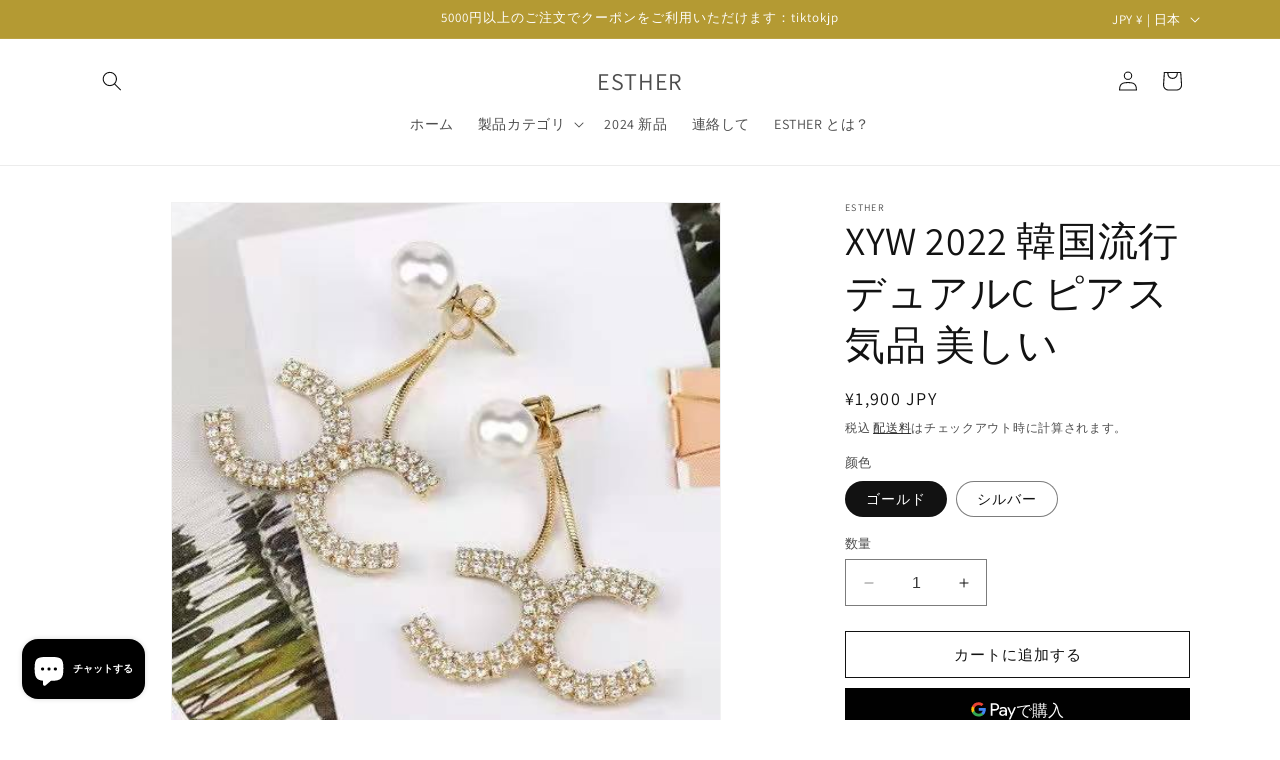

--- FILE ---
content_type: text/html; charset=utf-8
request_url: https://tiktokjp.com/products/cmc-2022-%E9%9F%93%E5%9B%BD%E6%B5%81%E8%A1%8C-%E3%83%87%E3%83%A5%E3%82%A2%E3%83%ABc-%E3%83%94%E3%82%A2%E3%82%B9-%E6%B0%97%E5%93%81-%E7%BE%8E%E3%81%97%E3%81%84
body_size: 74891
content:
<!doctype html>
<html class="no-js" lang="ja">
  <head><meta name="google-site-verification" content="KTxjIBNfGu-OKG5yEMl5BLLZvWPLryHJz3lURZCZeaY" />
    <meta charset="utf-8">
    <meta http-equiv="X-UA-Compatible" content="IE=edge">
    <meta name="viewport" content="width=device-width,initial-scale=1">
    <meta name="theme-color" content="">
    <link rel="canonical" href="https://tiktokjp.com/products/cmc-2022-%e9%9f%93%e5%9b%bd%e6%b5%81%e8%a1%8c-%e3%83%87%e3%83%a5%e3%82%a2%e3%83%abc-%e3%83%94%e3%82%a2%e3%82%b9-%e6%b0%97%e5%93%81-%e7%be%8e%e3%81%97%e3%81%84"><link rel="preconnect" href="https://fonts.shopifycdn.com" crossorigin><title>
      XYW 2022 韓国流行 デュアルC ピアス 気品 美しい
 &ndash; ESTHER</title>

    
      <meta name="description" content=" □■□必ずお読みください□■□ 着払いについて/クレジットカードでの支払い。 着払いは、配送時に配送業者が代金を徴収する支払い方法。 クレジットカード払いは、クレジットカードで金額を先払いする方式です。 クレジットカードの支払いは、より速い出荷速度とより優れたサービスを享受します。 備考 着払いを利用する場合は、電話番号を入力する。配送時には、配送業者がお客様の住所を確認するために電話をかけます。自宅にいること。 を確認する電話をかけると、商品の配送日時を変更することもできる。 クーポン券は着払いにはご利用いただけません。着払い手数料を含めた合計金額を、現金で配送会社にお支払いください。 不在などで商品を配送できない場合は、配送業">
    

    

<meta property="og:site_name" content="ESTHER">
<meta property="og:url" content="https://tiktokjp.com/products/cmc-2022-%e9%9f%93%e5%9b%bd%e6%b5%81%e8%a1%8c-%e3%83%87%e3%83%a5%e3%82%a2%e3%83%abc-%e3%83%94%e3%82%a2%e3%82%b9-%e6%b0%97%e5%93%81-%e7%be%8e%e3%81%97%e3%81%84">
<meta property="og:title" content="XYW 2022 韓国流行 デュアルC ピアス 気品 美しい">
<meta property="og:type" content="product">
<meta property="og:description" content=" □■□必ずお読みください□■□ 着払いについて/クレジットカードでの支払い。 着払いは、配送時に配送業者が代金を徴収する支払い方法。 クレジットカード払いは、クレジットカードで金額を先払いする方式です。 クレジットカードの支払いは、より速い出荷速度とより優れたサービスを享受します。 備考 着払いを利用する場合は、電話番号を入力する。配送時には、配送業者がお客様の住所を確認するために電話をかけます。自宅にいること。 を確認する電話をかけると、商品の配送日時を変更することもできる。 クーポン券は着払いにはご利用いただけません。着払い手数料を含めた合計金額を、現金で配送会社にお支払いください。 不在などで商品を配送できない場合は、配送業"><meta property="og:image" content="http://tiktokjp.com/cdn/shop/products/d34ebb29a3804fd1b74f9b6dde30a5d_fdc96c7e-398d-4280-b189-848fb313ab73.jpg?v=1649410670">
  <meta property="og:image:secure_url" content="https://tiktokjp.com/cdn/shop/products/d34ebb29a3804fd1b74f9b6dde30a5d_fdc96c7e-398d-4280-b189-848fb313ab73.jpg?v=1649410670">
  <meta property="og:image:width" content="480">
  <meta property="og:image:height" content="480"><meta property="og:price:amount" content="1,900">
  <meta property="og:price:currency" content="JPY"><meta name="twitter:card" content="summary_large_image">
<meta name="twitter:title" content="XYW 2022 韓国流行 デュアルC ピアス 気品 美しい">
<meta name="twitter:description" content=" □■□必ずお読みください□■□ 着払いについて/クレジットカードでの支払い。 着払いは、配送時に配送業者が代金を徴収する支払い方法。 クレジットカード払いは、クレジットカードで金額を先払いする方式です。 クレジットカードの支払いは、より速い出荷速度とより優れたサービスを享受します。 備考 着払いを利用する場合は、電話番号を入力する。配送時には、配送業者がお客様の住所を確認するために電話をかけます。自宅にいること。 を確認する電話をかけると、商品の配送日時を変更することもできる。 クーポン券は着払いにはご利用いただけません。着払い手数料を含めた合計金額を、現金で配送会社にお支払いください。 不在などで商品を配送できない場合は、配送業">


    <script src="//tiktokjp.com/cdn/shop/t/27/assets/constants.js?v=58251544750838685771700557292" defer="defer"></script>
    <script src="//tiktokjp.com/cdn/shop/t/27/assets/pubsub.js?v=158357773527763999511700557293" defer="defer"></script>
    <script src="//tiktokjp.com/cdn/shop/t/27/assets/global.js?v=40820548392383841591700557292" defer="defer"></script><script src="//tiktokjp.com/cdn/shop/t/27/assets/animations.js?v=88693664871331136111700557291" defer="defer"></script><script>window.performance && window.performance.mark && window.performance.mark('shopify.content_for_header.start');</script><meta id="shopify-digital-wallet" name="shopify-digital-wallet" content="/56135254209/digital_wallets/dialog">
<link rel="alternate" hreflang="x-default" href="https://tiktokjp.com/products/cmc-2022-%E9%9F%93%E5%9B%BD%E6%B5%81%E8%A1%8C-%E3%83%87%E3%83%A5%E3%82%A2%E3%83%ABc-%E3%83%94%E3%82%A2%E3%82%B9-%E6%B0%97%E5%93%81-%E7%BE%8E%E3%81%97%E3%81%84">
<link rel="alternate" hreflang="ja" href="https://tiktokjp.com/products/cmc-2022-%E9%9F%93%E5%9B%BD%E6%B5%81%E8%A1%8C-%E3%83%87%E3%83%A5%E3%82%A2%E3%83%ABc-%E3%83%94%E3%82%A2%E3%82%B9-%E6%B0%97%E5%93%81-%E7%BE%8E%E3%81%97%E3%81%84">
<link rel="alternate" hreflang="ja-US" href="https://tiktokjp.com/ja-usa/products/cmc-2022-%E9%9F%93%E5%9B%BD%E6%B5%81%E8%A1%8C-%E3%83%87%E3%83%A5%E3%82%A2%E3%83%ABc-%E3%83%94%E3%82%A2%E3%82%B9-%E6%B0%97%E5%93%81-%E7%BE%8E%E3%81%97%E3%81%84">
<link rel="alternate" hreflang="ja-KR" href="https://tiktokjp.com/ja-hg/products/cmc-2022-%E9%9F%93%E5%9B%BD%E6%B5%81%E8%A1%8C-%E3%83%87%E3%83%A5%E3%82%A2%E3%83%ABc-%E3%83%94%E3%82%A2%E3%82%B9-%E6%B0%97%E5%93%81-%E7%BE%8E%E3%81%97%E3%81%84">
<link rel="alternate" type="application/json+oembed" href="https://tiktokjp.com/products/cmc-2022-%e9%9f%93%e5%9b%bd%e6%b5%81%e8%a1%8c-%e3%83%87%e3%83%a5%e3%82%a2%e3%83%abc-%e3%83%94%e3%82%a2%e3%82%b9-%e6%b0%97%e5%93%81-%e7%be%8e%e3%81%97%e3%81%84.oembed">
<script async="async" src="/checkouts/internal/preloads.js?locale=ja-JP"></script>
<script id="shopify-features" type="application/json">{"accessToken":"c492f2a0b1554ac0ae4f04896a0990da","betas":["rich-media-storefront-analytics"],"domain":"tiktokjp.com","predictiveSearch":false,"shopId":56135254209,"locale":"ja"}</script>
<script>var Shopify = Shopify || {};
Shopify.shop = "tiktokmu.myshopify.com";
Shopify.locale = "ja";
Shopify.currency = {"active":"JPY","rate":"1.0"};
Shopify.country = "JP";
Shopify.theme = {"name":"Dawn","id":162117877953,"schema_name":"Dawn","schema_version":"12.0.0","theme_store_id":887,"role":"main"};
Shopify.theme.handle = "null";
Shopify.theme.style = {"id":null,"handle":null};
Shopify.cdnHost = "tiktokjp.com/cdn";
Shopify.routes = Shopify.routes || {};
Shopify.routes.root = "/";</script>
<script type="module">!function(o){(o.Shopify=o.Shopify||{}).modules=!0}(window);</script>
<script>!function(o){function n(){var o=[];function n(){o.push(Array.prototype.slice.apply(arguments))}return n.q=o,n}var t=o.Shopify=o.Shopify||{};t.loadFeatures=n(),t.autoloadFeatures=n()}(window);</script>
<script id="shop-js-analytics" type="application/json">{"pageType":"product"}</script>
<script defer="defer" async type="module" src="//tiktokjp.com/cdn/shopifycloud/shop-js/modules/v2/client.init-shop-cart-sync_0MstufBG.ja.esm.js"></script>
<script defer="defer" async type="module" src="//tiktokjp.com/cdn/shopifycloud/shop-js/modules/v2/chunk.common_jll-23Z1.esm.js"></script>
<script defer="defer" async type="module" src="//tiktokjp.com/cdn/shopifycloud/shop-js/modules/v2/chunk.modal_HXih6-AF.esm.js"></script>
<script type="module">
  await import("//tiktokjp.com/cdn/shopifycloud/shop-js/modules/v2/client.init-shop-cart-sync_0MstufBG.ja.esm.js");
await import("//tiktokjp.com/cdn/shopifycloud/shop-js/modules/v2/chunk.common_jll-23Z1.esm.js");
await import("//tiktokjp.com/cdn/shopifycloud/shop-js/modules/v2/chunk.modal_HXih6-AF.esm.js");

  window.Shopify.SignInWithShop?.initShopCartSync?.({"fedCMEnabled":true,"windoidEnabled":true});

</script>
<script>(function() {
  var isLoaded = false;
  function asyncLoad() {
    if (isLoaded) return;
    isLoaded = true;
    var urls = ["https:\/\/content-block.yity.dev\/script-load.js?shop=tiktokmu.myshopify.com","https:\/\/cdn5.hextom.com\/js\/vimotia.js?shop=tiktokmu.myshopify.com"];
    for (var i = 0; i < urls.length; i++) {
      var s = document.createElement('script');
      s.type = 'text/javascript';
      s.async = true;
      s.src = urls[i];
      var x = document.getElementsByTagName('script')[0];
      x.parentNode.insertBefore(s, x);
    }
  };
  if(window.attachEvent) {
    window.attachEvent('onload', asyncLoad);
  } else {
    window.addEventListener('load', asyncLoad, false);
  }
})();</script>
<script id="__st">var __st={"a":56135254209,"offset":32400,"reqid":"39325487-c622-4171-8d69-4eda539fc77e-1769340173","pageurl":"tiktokjp.com\/products\/cmc-2022-%E9%9F%93%E5%9B%BD%E6%B5%81%E8%A1%8C-%E3%83%87%E3%83%A5%E3%82%A2%E3%83%ABc-%E3%83%94%E3%82%A2%E3%82%B9-%E6%B0%97%E5%93%81-%E7%BE%8E%E3%81%97%E3%81%84","u":"d28773938295","p":"product","rtyp":"product","rid":7194418446529};</script>
<script>window.ShopifyPaypalV4VisibilityTracking = true;</script>
<script id="form-persister">!function(){'use strict';const t='contact',e='new_comment',n=[[t,t],['blogs',e],['comments',e],[t,'customer']],o='password',r='form_key',c=['recaptcha-v3-token','g-recaptcha-response','h-captcha-response',o],s=()=>{try{return window.sessionStorage}catch{return}},i='__shopify_v',u=t=>t.elements[r],a=function(){const t=[...n].map((([t,e])=>`form[action*='/${t}']:not([data-nocaptcha='true']) input[name='form_type'][value='${e}']`)).join(',');var e;return e=t,()=>e?[...document.querySelectorAll(e)].map((t=>t.form)):[]}();function m(t){const e=u(t);a().includes(t)&&(!e||!e.value)&&function(t){try{if(!s())return;!function(t){const e=s();if(!e)return;const n=u(t);if(!n)return;const o=n.value;o&&e.removeItem(o)}(t);const e=Array.from(Array(32),(()=>Math.random().toString(36)[2])).join('');!function(t,e){u(t)||t.append(Object.assign(document.createElement('input'),{type:'hidden',name:r})),t.elements[r].value=e}(t,e),function(t,e){const n=s();if(!n)return;const r=[...t.querySelectorAll(`input[type='${o}']`)].map((({name:t})=>t)),u=[...c,...r],a={};for(const[o,c]of new FormData(t).entries())u.includes(o)||(a[o]=c);n.setItem(e,JSON.stringify({[i]:1,action:t.action,data:a}))}(t,e)}catch(e){console.error('failed to persist form',e)}}(t)}const f=t=>{if('true'===t.dataset.persistBound)return;const e=function(t,e){const n=function(t){return'function'==typeof t.submit?t.submit:HTMLFormElement.prototype.submit}(t).bind(t);return function(){let t;return()=>{t||(t=!0,(()=>{try{e(),n()}catch(t){(t=>{console.error('form submit failed',t)})(t)}})(),setTimeout((()=>t=!1),250))}}()}(t,(()=>{m(t)}));!function(t,e){if('function'==typeof t.submit&&'function'==typeof e)try{t.submit=e}catch{}}(t,e),t.addEventListener('submit',(t=>{t.preventDefault(),e()})),t.dataset.persistBound='true'};!function(){function t(t){const e=(t=>{const e=t.target;return e instanceof HTMLFormElement?e:e&&e.form})(t);e&&m(e)}document.addEventListener('submit',t),document.addEventListener('DOMContentLoaded',(()=>{const e=a();for(const t of e)f(t);var n;n=document.body,new window.MutationObserver((t=>{for(const e of t)if('childList'===e.type&&e.addedNodes.length)for(const t of e.addedNodes)1===t.nodeType&&'FORM'===t.tagName&&a().includes(t)&&f(t)})).observe(n,{childList:!0,subtree:!0,attributes:!1}),document.removeEventListener('submit',t)}))}()}();</script>
<script integrity="sha256-4kQ18oKyAcykRKYeNunJcIwy7WH5gtpwJnB7kiuLZ1E=" data-source-attribution="shopify.loadfeatures" defer="defer" src="//tiktokjp.com/cdn/shopifycloud/storefront/assets/storefront/load_feature-a0a9edcb.js" crossorigin="anonymous"></script>
<script data-source-attribution="shopify.dynamic_checkout.dynamic.init">var Shopify=Shopify||{};Shopify.PaymentButton=Shopify.PaymentButton||{isStorefrontPortableWallets:!0,init:function(){window.Shopify.PaymentButton.init=function(){};var t=document.createElement("script");t.src="https://tiktokjp.com/cdn/shopifycloud/portable-wallets/latest/portable-wallets.ja.js",t.type="module",document.head.appendChild(t)}};
</script>
<script data-source-attribution="shopify.dynamic_checkout.buyer_consent">
  function portableWalletsHideBuyerConsent(e){var t=document.getElementById("shopify-buyer-consent"),n=document.getElementById("shopify-subscription-policy-button");t&&n&&(t.classList.add("hidden"),t.setAttribute("aria-hidden","true"),n.removeEventListener("click",e))}function portableWalletsShowBuyerConsent(e){var t=document.getElementById("shopify-buyer-consent"),n=document.getElementById("shopify-subscription-policy-button");t&&n&&(t.classList.remove("hidden"),t.removeAttribute("aria-hidden"),n.addEventListener("click",e))}window.Shopify?.PaymentButton&&(window.Shopify.PaymentButton.hideBuyerConsent=portableWalletsHideBuyerConsent,window.Shopify.PaymentButton.showBuyerConsent=portableWalletsShowBuyerConsent);
</script>
<script>
  function portableWalletsCleanup(e){e&&e.src&&console.error("Failed to load portable wallets script "+e.src);var t=document.querySelectorAll("shopify-accelerated-checkout .shopify-payment-button__skeleton, shopify-accelerated-checkout-cart .wallet-cart-button__skeleton"),e=document.getElementById("shopify-buyer-consent");for(let e=0;e<t.length;e++)t[e].remove();e&&e.remove()}function portableWalletsNotLoadedAsModule(e){e instanceof ErrorEvent&&"string"==typeof e.message&&e.message.includes("import.meta")&&"string"==typeof e.filename&&e.filename.includes("portable-wallets")&&(window.removeEventListener("error",portableWalletsNotLoadedAsModule),window.Shopify.PaymentButton.failedToLoad=e,"loading"===document.readyState?document.addEventListener("DOMContentLoaded",window.Shopify.PaymentButton.init):window.Shopify.PaymentButton.init())}window.addEventListener("error",portableWalletsNotLoadedAsModule);
</script>

<script type="module" src="https://tiktokjp.com/cdn/shopifycloud/portable-wallets/latest/portable-wallets.ja.js" onError="portableWalletsCleanup(this)" crossorigin="anonymous"></script>
<script nomodule>
  document.addEventListener("DOMContentLoaded", portableWalletsCleanup);
</script>

<script id='scb4127' type='text/javascript' async='' src='https://tiktokjp.com/cdn/shopifycloud/privacy-banner/storefront-banner.js'></script><link id="shopify-accelerated-checkout-styles" rel="stylesheet" media="screen" href="https://tiktokjp.com/cdn/shopifycloud/portable-wallets/latest/accelerated-checkout-backwards-compat.css" crossorigin="anonymous">
<style id="shopify-accelerated-checkout-cart">
        #shopify-buyer-consent {
  margin-top: 1em;
  display: inline-block;
  width: 100%;
}

#shopify-buyer-consent.hidden {
  display: none;
}

#shopify-subscription-policy-button {
  background: none;
  border: none;
  padding: 0;
  text-decoration: underline;
  font-size: inherit;
  cursor: pointer;
}

#shopify-subscription-policy-button::before {
  box-shadow: none;
}

      </style>
<script id="sections-script" data-sections="header" defer="defer" src="//tiktokjp.com/cdn/shop/t/27/compiled_assets/scripts.js?v=1729"></script>
<script>window.performance && window.performance.mark && window.performance.mark('shopify.content_for_header.end');</script>


    <style data-shopify>
      @font-face {
  font-family: Assistant;
  font-weight: 400;
  font-style: normal;
  font-display: swap;
  src: url("//tiktokjp.com/cdn/fonts/assistant/assistant_n4.9120912a469cad1cc292572851508ca49d12e768.woff2") format("woff2"),
       url("//tiktokjp.com/cdn/fonts/assistant/assistant_n4.6e9875ce64e0fefcd3f4446b7ec9036b3ddd2985.woff") format("woff");
}

      @font-face {
  font-family: Assistant;
  font-weight: 700;
  font-style: normal;
  font-display: swap;
  src: url("//tiktokjp.com/cdn/fonts/assistant/assistant_n7.bf44452348ec8b8efa3aa3068825305886b1c83c.woff2") format("woff2"),
       url("//tiktokjp.com/cdn/fonts/assistant/assistant_n7.0c887fee83f6b3bda822f1150b912c72da0f7b64.woff") format("woff");
}

      
      
      @font-face {
  font-family: Assistant;
  font-weight: 400;
  font-style: normal;
  font-display: swap;
  src: url("//tiktokjp.com/cdn/fonts/assistant/assistant_n4.9120912a469cad1cc292572851508ca49d12e768.woff2") format("woff2"),
       url("//tiktokjp.com/cdn/fonts/assistant/assistant_n4.6e9875ce64e0fefcd3f4446b7ec9036b3ddd2985.woff") format("woff");
}


      
        :root,
        .color-background-1 {
          --color-background: 255,255,255;
        
          --gradient-background: #ffffff;
        

        

        --color-foreground: 18,18,18;
        --color-background-contrast: 191,191,191;
        --color-shadow: 18,18,18;
        --color-button: 18,18,18;
        --color-button-text: 255,255,255;
        --color-secondary-button: 255,255,255;
        --color-secondary-button-text: 18,18,18;
        --color-link: 18,18,18;
        --color-badge-foreground: 18,18,18;
        --color-badge-background: 255,255,255;
        --color-badge-border: 18,18,18;
        --payment-terms-background-color: rgb(255 255 255);
      }
      
        
        .color-background-2 {
          --color-background: 243,243,243;
        
          --gradient-background: #f3f3f3;
        

        

        --color-foreground: 18,18,18;
        --color-background-contrast: 179,179,179;
        --color-shadow: 18,18,18;
        --color-button: 18,18,18;
        --color-button-text: 243,243,243;
        --color-secondary-button: 243,243,243;
        --color-secondary-button-text: 18,18,18;
        --color-link: 18,18,18;
        --color-badge-foreground: 18,18,18;
        --color-badge-background: 243,243,243;
        --color-badge-border: 18,18,18;
        --payment-terms-background-color: rgb(243 243 243);
      }
      
        
        .color-inverse {
          --color-background: 36,40,51;
        
          --gradient-background: #242833;
        

        

        --color-foreground: 255,255,255;
        --color-background-contrast: 47,52,66;
        --color-shadow: 18,18,18;
        --color-button: 255,255,255;
        --color-button-text: 0,0,0;
        --color-secondary-button: 36,40,51;
        --color-secondary-button-text: 255,255,255;
        --color-link: 255,255,255;
        --color-badge-foreground: 255,255,255;
        --color-badge-background: 36,40,51;
        --color-badge-border: 255,255,255;
        --payment-terms-background-color: rgb(36 40 51);
      }
      
        
        .color-accent-1 {
          --color-background: 18,18,18;
        
          --gradient-background: #121212;
        

        

        --color-foreground: 255,255,255;
        --color-background-contrast: 146,146,146;
        --color-shadow: 18,18,18;
        --color-button: 255,255,255;
        --color-button-text: 18,18,18;
        --color-secondary-button: 18,18,18;
        --color-secondary-button-text: 255,255,255;
        --color-link: 255,255,255;
        --color-badge-foreground: 255,255,255;
        --color-badge-background: 18,18,18;
        --color-badge-border: 255,255,255;
        --payment-terms-background-color: rgb(18 18 18);
      }
      
        
        .color-accent-2 {
          --color-background: 180,154,51;
        
          --gradient-background: #b49a33;
        

        

        --color-foreground: 255,255,255;
        --color-background-contrast: 81,69,23;
        --color-shadow: 18,18,18;
        --color-button: 255,255,255;
        --color-button-text: 51,79,180;
        --color-secondary-button: 180,154,51;
        --color-secondary-button-text: 255,255,255;
        --color-link: 255,255,255;
        --color-badge-foreground: 255,255,255;
        --color-badge-background: 180,154,51;
        --color-badge-border: 255,255,255;
        --payment-terms-background-color: rgb(180 154 51);
      }
      
        
        .color-scheme-8de0b553-67f4-47b0-b718-1f61c838ec52 {
          --color-background: 51,180,179;
        
          --gradient-background: #33b4b3;
        

        

        --color-foreground: 18,18,18;
        --color-background-contrast: 23,81,80;
        --color-shadow: 18,18,18;
        --color-button: 18,18,18;
        --color-button-text: 255,255,255;
        --color-secondary-button: 51,180,179;
        --color-secondary-button-text: 18,18,18;
        --color-link: 18,18,18;
        --color-badge-foreground: 18,18,18;
        --color-badge-background: 51,180,179;
        --color-badge-border: 18,18,18;
        --payment-terms-background-color: rgb(51 180 179);
      }
      
        
        .color-scheme-cb63efd6-127f-4c50-bab8-4fef6a09ae36 {
          --color-background: 51,79,180;
        
          --gradient-background: #334fb4;
        

        

        --color-foreground: 18,18,18;
        --color-background-contrast: 23,35,81;
        --color-shadow: 18,18,18;
        --color-button: 18,18,18;
        --color-button-text: 255,255,255;
        --color-secondary-button: 51,79,180;
        --color-secondary-button-text: 18,18,18;
        --color-link: 18,18,18;
        --color-badge-foreground: 18,18,18;
        --color-badge-background: 51,79,180;
        --color-badge-border: 18,18,18;
        --payment-terms-background-color: rgb(51 79 180);
      }
      
        
        .color-scheme-78153876-d536-409e-8a5c-0b4e9a48e00e {
          --color-background: 228,46,46;
        
          --gradient-background: #e42e2e;
        

        

        --color-foreground: 228,46,55;
        --color-background-contrast: 130,17,17;
        --color-shadow: 18,18,18;
        --color-button: 18,18,18;
        --color-button-text: 255,255,255;
        --color-secondary-button: 228,46,46;
        --color-secondary-button-text: 18,18,18;
        --color-link: 18,18,18;
        --color-badge-foreground: 228,46,55;
        --color-badge-background: 228,46,46;
        --color-badge-border: 228,46,55;
        --payment-terms-background-color: rgb(228 46 46);
      }
      

      body, .color-background-1, .color-background-2, .color-inverse, .color-accent-1, .color-accent-2, .color-scheme-8de0b553-67f4-47b0-b718-1f61c838ec52, .color-scheme-cb63efd6-127f-4c50-bab8-4fef6a09ae36, .color-scheme-78153876-d536-409e-8a5c-0b4e9a48e00e {
        color: rgba(var(--color-foreground), 0.75);
        background-color: rgb(var(--color-background));
      }

      :root {
        --font-body-family: Assistant, sans-serif;
        --font-body-style: normal;
        --font-body-weight: 400;
        --font-body-weight-bold: 700;

        --font-heading-family: Assistant, sans-serif;
        --font-heading-style: normal;
        --font-heading-weight: 400;

        --font-body-scale: 1.0;
        --font-heading-scale: 1.0;

        --media-padding: px;
        --media-border-opacity: 0.05;
        --media-border-width: 1px;
        --media-radius: 0px;
        --media-shadow-opacity: 0.0;
        --media-shadow-horizontal-offset: 0px;
        --media-shadow-vertical-offset: 4px;
        --media-shadow-blur-radius: 5px;
        --media-shadow-visible: 0;

        --page-width: 120rem;
        --page-width-margin: 0rem;

        --product-card-image-padding: 0.0rem;
        --product-card-corner-radius: 0.0rem;
        --product-card-text-alignment: left;
        --product-card-border-width: 0.0rem;
        --product-card-border-opacity: 0.1;
        --product-card-shadow-opacity: 0.0;
        --product-card-shadow-visible: 0;
        --product-card-shadow-horizontal-offset: 0.0rem;
        --product-card-shadow-vertical-offset: 0.4rem;
        --product-card-shadow-blur-radius: 0.5rem;

        --collection-card-image-padding: 0.0rem;
        --collection-card-corner-radius: 0.0rem;
        --collection-card-text-alignment: left;
        --collection-card-border-width: 0.0rem;
        --collection-card-border-opacity: 0.1;
        --collection-card-shadow-opacity: 0.0;
        --collection-card-shadow-visible: 0;
        --collection-card-shadow-horizontal-offset: 0.0rem;
        --collection-card-shadow-vertical-offset: 0.4rem;
        --collection-card-shadow-blur-radius: 0.5rem;

        --blog-card-image-padding: 0.0rem;
        --blog-card-corner-radius: 0.0rem;
        --blog-card-text-alignment: left;
        --blog-card-border-width: 0.0rem;
        --blog-card-border-opacity: 0.1;
        --blog-card-shadow-opacity: 0.0;
        --blog-card-shadow-visible: 0;
        --blog-card-shadow-horizontal-offset: 0.0rem;
        --blog-card-shadow-vertical-offset: 0.4rem;
        --blog-card-shadow-blur-radius: 0.5rem;

        --badge-corner-radius: 4.0rem;

        --popup-border-width: 1px;
        --popup-border-opacity: 0.1;
        --popup-corner-radius: 0px;
        --popup-shadow-opacity: 0.05;
        --popup-shadow-horizontal-offset: 0px;
        --popup-shadow-vertical-offset: 4px;
        --popup-shadow-blur-radius: 5px;

        --drawer-border-width: 1px;
        --drawer-border-opacity: 0.1;
        --drawer-shadow-opacity: 0.0;
        --drawer-shadow-horizontal-offset: 0px;
        --drawer-shadow-vertical-offset: 4px;
        --drawer-shadow-blur-radius: 5px;

        --spacing-sections-desktop: 0px;
        --spacing-sections-mobile: 0px;

        --grid-desktop-vertical-spacing: 8px;
        --grid-desktop-horizontal-spacing: 8px;
        --grid-mobile-vertical-spacing: 4px;
        --grid-mobile-horizontal-spacing: 4px;

        --text-boxes-border-opacity: 0.1;
        --text-boxes-border-width: 0px;
        --text-boxes-radius: 0px;
        --text-boxes-shadow-opacity: 0.0;
        --text-boxes-shadow-visible: 0;
        --text-boxes-shadow-horizontal-offset: 0px;
        --text-boxes-shadow-vertical-offset: 4px;
        --text-boxes-shadow-blur-radius: 5px;

        --buttons-radius: 0px;
        --buttons-radius-outset: 0px;
        --buttons-border-width: 1px;
        --buttons-border-opacity: 1.0;
        --buttons-shadow-opacity: 0.0;
        --buttons-shadow-visible: 0;
        --buttons-shadow-horizontal-offset: 0px;
        --buttons-shadow-vertical-offset: 4px;
        --buttons-shadow-blur-radius: 5px;
        --buttons-border-offset: 0px;

        --inputs-radius: 0px;
        --inputs-border-width: 1px;
        --inputs-border-opacity: 0.55;
        --inputs-shadow-opacity: 0.0;
        --inputs-shadow-horizontal-offset: 0px;
        --inputs-margin-offset: 0px;
        --inputs-shadow-vertical-offset: 4px;
        --inputs-shadow-blur-radius: 5px;
        --inputs-radius-outset: 0px;

        --variant-pills-radius: 40px;
        --variant-pills-border-width: 1px;
        --variant-pills-border-opacity: 0.55;
        --variant-pills-shadow-opacity: 0.0;
        --variant-pills-shadow-horizontal-offset: 0px;
        --variant-pills-shadow-vertical-offset: 4px;
        --variant-pills-shadow-blur-radius: 5px;
      }

      *,
      *::before,
      *::after {
        box-sizing: inherit;
      }

      html {
        box-sizing: border-box;
        font-size: calc(var(--font-body-scale) * 62.5%);
        height: 100%;
      }

      body {
        display: grid;
        grid-template-rows: auto auto 1fr auto;
        grid-template-columns: 100%;
        min-height: 100%;
        margin: 0;
        font-size: 1.5rem;
        letter-spacing: 0.06rem;
        line-height: calc(1 + 0.8 / var(--font-body-scale));
        font-family: var(--font-body-family);
        font-style: var(--font-body-style);
        font-weight: var(--font-body-weight);
      }

      @media screen and (min-width: 750px) {
        body {
          font-size: 1.6rem;
        }
      }
    </style>

    <link href="//tiktokjp.com/cdn/shop/t/27/assets/base.css?v=22615539281115885671700557291" rel="stylesheet" type="text/css" media="all" />
<link rel="preload" as="font" href="//tiktokjp.com/cdn/fonts/assistant/assistant_n4.9120912a469cad1cc292572851508ca49d12e768.woff2" type="font/woff2" crossorigin><link rel="preload" as="font" href="//tiktokjp.com/cdn/fonts/assistant/assistant_n4.9120912a469cad1cc292572851508ca49d12e768.woff2" type="font/woff2" crossorigin><link href="//tiktokjp.com/cdn/shop/t/27/assets/component-localization-form.css?v=143319823105703127341700557292" rel="stylesheet" type="text/css" media="all" />
      <script src="//tiktokjp.com/cdn/shop/t/27/assets/localization-form.js?v=161644695336821385561700557293" defer="defer"></script><link
        rel="stylesheet"
        href="//tiktokjp.com/cdn/shop/t/27/assets/component-predictive-search.css?v=118923337488134913561700557292"
        media="print"
        onload="this.media='all'"
      ><script>
      document.documentElement.className = document.documentElement.className.replace('no-js', 'js');
      if (Shopify.designMode) {
        document.documentElement.classList.add('shopify-design-mode');
      }
    </script>
  
<!-- BEGIN app block: shopify://apps/pagefly-page-builder/blocks/app-embed/83e179f7-59a0-4589-8c66-c0dddf959200 -->

<!-- BEGIN app snippet: pagefly-cro-ab-testing-main -->







<script>
  ;(function () {
    const url = new URL(window.location)
    const viewParam = url.searchParams.get('view')
    if (viewParam && viewParam.includes('variant-pf-')) {
      url.searchParams.set('pf_v', viewParam)
      url.searchParams.delete('view')
      window.history.replaceState({}, '', url)
    }
  })()
</script>



<script type='module'>
  
  window.PAGEFLY_CRO = window.PAGEFLY_CRO || {}

  window.PAGEFLY_CRO['data_debug'] = {
    original_template_suffix: "all_products",
    allow_ab_test: false,
    ab_test_start_time: 0,
    ab_test_end_time: 0,
    today_date_time: 1769340173000,
  }
  window.PAGEFLY_CRO['GA4'] = { enabled: false}
</script>

<!-- END app snippet -->








  <script src='https://cdn.shopify.com/extensions/019bb4f9-aed6-78a3-be91-e9d44663e6bf/pagefly-page-builder-215/assets/pagefly-helper.js' defer='defer'></script>

  <script src='https://cdn.shopify.com/extensions/019bb4f9-aed6-78a3-be91-e9d44663e6bf/pagefly-page-builder-215/assets/pagefly-general-helper.js' defer='defer'></script>

  <script src='https://cdn.shopify.com/extensions/019bb4f9-aed6-78a3-be91-e9d44663e6bf/pagefly-page-builder-215/assets/pagefly-snap-slider.js' defer='defer'></script>

  <script src='https://cdn.shopify.com/extensions/019bb4f9-aed6-78a3-be91-e9d44663e6bf/pagefly-page-builder-215/assets/pagefly-slideshow-v3.js' defer='defer'></script>

  <script src='https://cdn.shopify.com/extensions/019bb4f9-aed6-78a3-be91-e9d44663e6bf/pagefly-page-builder-215/assets/pagefly-slideshow-v4.js' defer='defer'></script>

  <script src='https://cdn.shopify.com/extensions/019bb4f9-aed6-78a3-be91-e9d44663e6bf/pagefly-page-builder-215/assets/pagefly-glider.js' defer='defer'></script>

  <script src='https://cdn.shopify.com/extensions/019bb4f9-aed6-78a3-be91-e9d44663e6bf/pagefly-page-builder-215/assets/pagefly-slideshow-v1-v2.js' defer='defer'></script>

  <script src='https://cdn.shopify.com/extensions/019bb4f9-aed6-78a3-be91-e9d44663e6bf/pagefly-page-builder-215/assets/pagefly-product-media.js' defer='defer'></script>

  <script src='https://cdn.shopify.com/extensions/019bb4f9-aed6-78a3-be91-e9d44663e6bf/pagefly-page-builder-215/assets/pagefly-product.js' defer='defer'></script>


<script id='pagefly-helper-data' type='application/json'>
  {
    "page_optimization": {
      "assets_prefetching": false
    },
    "elements_asset_mapper": {
      "Accordion": "https://cdn.shopify.com/extensions/019bb4f9-aed6-78a3-be91-e9d44663e6bf/pagefly-page-builder-215/assets/pagefly-accordion.js",
      "Accordion3": "https://cdn.shopify.com/extensions/019bb4f9-aed6-78a3-be91-e9d44663e6bf/pagefly-page-builder-215/assets/pagefly-accordion3.js",
      "CountDown": "https://cdn.shopify.com/extensions/019bb4f9-aed6-78a3-be91-e9d44663e6bf/pagefly-page-builder-215/assets/pagefly-countdown.js",
      "GMap1": "https://cdn.shopify.com/extensions/019bb4f9-aed6-78a3-be91-e9d44663e6bf/pagefly-page-builder-215/assets/pagefly-gmap.js",
      "GMap2": "https://cdn.shopify.com/extensions/019bb4f9-aed6-78a3-be91-e9d44663e6bf/pagefly-page-builder-215/assets/pagefly-gmap.js",
      "GMapBasicV2": "https://cdn.shopify.com/extensions/019bb4f9-aed6-78a3-be91-e9d44663e6bf/pagefly-page-builder-215/assets/pagefly-gmap.js",
      "GMapAdvancedV2": "https://cdn.shopify.com/extensions/019bb4f9-aed6-78a3-be91-e9d44663e6bf/pagefly-page-builder-215/assets/pagefly-gmap.js",
      "HTML.Video": "https://cdn.shopify.com/extensions/019bb4f9-aed6-78a3-be91-e9d44663e6bf/pagefly-page-builder-215/assets/pagefly-htmlvideo.js",
      "HTML.Video2": "https://cdn.shopify.com/extensions/019bb4f9-aed6-78a3-be91-e9d44663e6bf/pagefly-page-builder-215/assets/pagefly-htmlvideo2.js",
      "HTML.Video3": "https://cdn.shopify.com/extensions/019bb4f9-aed6-78a3-be91-e9d44663e6bf/pagefly-page-builder-215/assets/pagefly-htmlvideo2.js",
      "BackgroundVideo": "https://cdn.shopify.com/extensions/019bb4f9-aed6-78a3-be91-e9d44663e6bf/pagefly-page-builder-215/assets/pagefly-htmlvideo2.js",
      "Instagram": "https://cdn.shopify.com/extensions/019bb4f9-aed6-78a3-be91-e9d44663e6bf/pagefly-page-builder-215/assets/pagefly-instagram.js",
      "Instagram2": "https://cdn.shopify.com/extensions/019bb4f9-aed6-78a3-be91-e9d44663e6bf/pagefly-page-builder-215/assets/pagefly-instagram.js",
      "Insta3": "https://cdn.shopify.com/extensions/019bb4f9-aed6-78a3-be91-e9d44663e6bf/pagefly-page-builder-215/assets/pagefly-instagram3.js",
      "Tabs": "https://cdn.shopify.com/extensions/019bb4f9-aed6-78a3-be91-e9d44663e6bf/pagefly-page-builder-215/assets/pagefly-tab.js",
      "Tabs3": "https://cdn.shopify.com/extensions/019bb4f9-aed6-78a3-be91-e9d44663e6bf/pagefly-page-builder-215/assets/pagefly-tab3.js",
      "ProductBox": "https://cdn.shopify.com/extensions/019bb4f9-aed6-78a3-be91-e9d44663e6bf/pagefly-page-builder-215/assets/pagefly-cart.js",
      "FBPageBox2": "https://cdn.shopify.com/extensions/019bb4f9-aed6-78a3-be91-e9d44663e6bf/pagefly-page-builder-215/assets/pagefly-facebook.js",
      "FBLikeButton2": "https://cdn.shopify.com/extensions/019bb4f9-aed6-78a3-be91-e9d44663e6bf/pagefly-page-builder-215/assets/pagefly-facebook.js",
      "TwitterFeed2": "https://cdn.shopify.com/extensions/019bb4f9-aed6-78a3-be91-e9d44663e6bf/pagefly-page-builder-215/assets/pagefly-twitter.js",
      "Paragraph4": "https://cdn.shopify.com/extensions/019bb4f9-aed6-78a3-be91-e9d44663e6bf/pagefly-page-builder-215/assets/pagefly-paragraph4.js",

      "AliReviews": "https://cdn.shopify.com/extensions/019bb4f9-aed6-78a3-be91-e9d44663e6bf/pagefly-page-builder-215/assets/pagefly-3rd-elements.js",
      "BackInStock": "https://cdn.shopify.com/extensions/019bb4f9-aed6-78a3-be91-e9d44663e6bf/pagefly-page-builder-215/assets/pagefly-3rd-elements.js",
      "GloboBackInStock": "https://cdn.shopify.com/extensions/019bb4f9-aed6-78a3-be91-e9d44663e6bf/pagefly-page-builder-215/assets/pagefly-3rd-elements.js",
      "GrowaveWishlist": "https://cdn.shopify.com/extensions/019bb4f9-aed6-78a3-be91-e9d44663e6bf/pagefly-page-builder-215/assets/pagefly-3rd-elements.js",
      "InfiniteOptionsShopPad": "https://cdn.shopify.com/extensions/019bb4f9-aed6-78a3-be91-e9d44663e6bf/pagefly-page-builder-215/assets/pagefly-3rd-elements.js",
      "InkybayProductPersonalizer": "https://cdn.shopify.com/extensions/019bb4f9-aed6-78a3-be91-e9d44663e6bf/pagefly-page-builder-215/assets/pagefly-3rd-elements.js",
      "LimeSpot": "https://cdn.shopify.com/extensions/019bb4f9-aed6-78a3-be91-e9d44663e6bf/pagefly-page-builder-215/assets/pagefly-3rd-elements.js",
      "Loox": "https://cdn.shopify.com/extensions/019bb4f9-aed6-78a3-be91-e9d44663e6bf/pagefly-page-builder-215/assets/pagefly-3rd-elements.js",
      "Opinew": "https://cdn.shopify.com/extensions/019bb4f9-aed6-78a3-be91-e9d44663e6bf/pagefly-page-builder-215/assets/pagefly-3rd-elements.js",
      "Powr": "https://cdn.shopify.com/extensions/019bb4f9-aed6-78a3-be91-e9d44663e6bf/pagefly-page-builder-215/assets/pagefly-3rd-elements.js",
      "ProductReviews": "https://cdn.shopify.com/extensions/019bb4f9-aed6-78a3-be91-e9d44663e6bf/pagefly-page-builder-215/assets/pagefly-3rd-elements.js",
      "PushOwl": "https://cdn.shopify.com/extensions/019bb4f9-aed6-78a3-be91-e9d44663e6bf/pagefly-page-builder-215/assets/pagefly-3rd-elements.js",
      "ReCharge": "https://cdn.shopify.com/extensions/019bb4f9-aed6-78a3-be91-e9d44663e6bf/pagefly-page-builder-215/assets/pagefly-3rd-elements.js",
      "Rivyo": "https://cdn.shopify.com/extensions/019bb4f9-aed6-78a3-be91-e9d44663e6bf/pagefly-page-builder-215/assets/pagefly-3rd-elements.js",
      "TrackingMore": "https://cdn.shopify.com/extensions/019bb4f9-aed6-78a3-be91-e9d44663e6bf/pagefly-page-builder-215/assets/pagefly-3rd-elements.js",
      "Vitals": "https://cdn.shopify.com/extensions/019bb4f9-aed6-78a3-be91-e9d44663e6bf/pagefly-page-builder-215/assets/pagefly-3rd-elements.js",
      "Wiser": "https://cdn.shopify.com/extensions/019bb4f9-aed6-78a3-be91-e9d44663e6bf/pagefly-page-builder-215/assets/pagefly-3rd-elements.js"
    },
    "custom_elements_mapper": {
      "pf-click-action-element": "https://cdn.shopify.com/extensions/019bb4f9-aed6-78a3-be91-e9d44663e6bf/pagefly-page-builder-215/assets/pagefly-click-action-element.js",
      "pf-dialog-element": "https://cdn.shopify.com/extensions/019bb4f9-aed6-78a3-be91-e9d44663e6bf/pagefly-page-builder-215/assets/pagefly-dialog-element.js"
    }
  }
</script>


<!-- END app block --><!-- BEGIN app block: shopify://apps/judge-me-reviews/blocks/judgeme_core/61ccd3b1-a9f2-4160-9fe9-4fec8413e5d8 --><!-- Start of Judge.me Core -->






<link rel="dns-prefetch" href="https://cdnwidget.judge.me">
<link rel="dns-prefetch" href="https://cdn.judge.me">
<link rel="dns-prefetch" href="https://cdn1.judge.me">
<link rel="dns-prefetch" href="https://api.judge.me">

<script data-cfasync='false' class='jdgm-settings-script'>window.jdgmSettings={"pagination":5,"disable_web_reviews":false,"badge_no_review_text":"レビューなし","badge_n_reviews_text":"{{ n }}件のレビュー","hide_badge_preview_if_no_reviews":true,"badge_hide_text":false,"enforce_center_preview_badge":false,"widget_title":"カスタマーレビュー","widget_open_form_text":"レビューを書く","widget_close_form_text":"レビューをキャンセル","widget_refresh_page_text":"ページを更新","widget_summary_text":"{{ number_of_reviews }}件のレビューに基づく","widget_no_review_text":"最初のレビューを書きましょう","widget_name_field_text":"表示名","widget_verified_name_field_text":"認証された名前（公開）","widget_name_placeholder_text":"表示名","widget_required_field_error_text":"このフィールドは必須です。","widget_email_field_text":"メールアドレス","widget_verified_email_field_text":"認証されたメール（非公開、編集不可）","widget_email_placeholder_text":"あなたのメールアドレス（非公開）","widget_email_field_error_text":"有効なメールアドレスを入力してください。","widget_rating_field_text":"評価","widget_review_title_field_text":"レビュータイトル","widget_review_title_placeholder_text":"レビューにタイトルをつける","widget_review_body_field_text":"レビュー内容","widget_review_body_placeholder_text":"ここに書き始めてください...","widget_pictures_field_text":"写真/動画（任意）","widget_submit_review_text":"レビューを送信","widget_submit_verified_review_text":"認証済みレビューを送信","widget_submit_success_msg_with_auto_publish":"ありがとうございます！数分後にページを更新して、あなたのレビューを確認してください。\u003ca href='https://judge.me/login' target='_blank' rel='nofollow noopener'\u003eJudge.me\u003c/a\u003eにログインすることで、レビューの削除や編集ができます。","widget_submit_success_msg_no_auto_publish":"ありがとうございます！あなたのレビューはショップ管理者の承認を得た後に公開されます。\u003ca href='https://judge.me/login' target='_blank' rel='nofollow noopener'\u003eJudge.me\u003c/a\u003eにログインすることで、レビューの削除や編集ができます。","widget_show_default_reviews_out_of_total_text":"{{ n_reviews }}件のレビューのうち{{ n_reviews_shown }}件を表示しています。","widget_show_all_link_text":"すべて表示","widget_show_less_link_text":"表示を減らす","widget_author_said_text":"{{ reviewer_name }}の言葉：","widget_days_text":"{{ n }}日前","widget_weeks_text":"{{ n }}週間前","widget_months_text":"{{ n }}ヶ月前","widget_years_text":"{{ n }}年前","widget_yesterday_text":"昨日","widget_today_text":"今日","widget_replied_text":"\u003e\u003e {{ shop_name }}の返信：","widget_read_more_text":"続きを読む","widget_reviewer_name_as_initial":"","widget_rating_filter_color":"#fbcd0a","widget_rating_filter_see_all_text":"すべてのレビューを見る","widget_sorting_most_recent_text":"最新順","widget_sorting_highest_rating_text":"最高評価順","widget_sorting_lowest_rating_text":"最低評価順","widget_sorting_with_pictures_text":"写真付きのみ","widget_sorting_most_helpful_text":"最も役立つ順","widget_open_question_form_text":"質問する","widget_reviews_subtab_text":"レビュー","widget_questions_subtab_text":"質問","widget_question_label_text":"質問","widget_answer_label_text":"回答","widget_question_placeholder_text":"ここに質問を書いてください","widget_submit_question_text":"質問を送信","widget_question_submit_success_text":"ご質問ありがとうございます！回答があり次第ご連絡いたします。","verified_badge_text":"認証済み","verified_badge_bg_color":"","verified_badge_text_color":"","verified_badge_placement":"left-of-reviewer-name","widget_review_max_height":"","widget_hide_border":false,"widget_social_share":false,"widget_thumb":false,"widget_review_location_show":false,"widget_location_format":"","all_reviews_include_out_of_store_products":true,"all_reviews_out_of_store_text":"（ストア外）","all_reviews_pagination":100,"all_reviews_product_name_prefix_text":"について","enable_review_pictures":false,"enable_question_anwser":false,"widget_theme":"default","review_date_format":"mm/dd/yyyy","default_sort_method":"most-recent","widget_product_reviews_subtab_text":"製品レビュー","widget_shop_reviews_subtab_text":"ショップレビュー","widget_other_products_reviews_text":"他の製品のレビュー","widget_store_reviews_subtab_text":"ショップレビュー","widget_no_store_reviews_text":"この店舗はまだレビューを受け取っていません","widget_web_restriction_product_reviews_text":"この製品に対するレビューはまだありません","widget_no_items_text":"アイテムが見つかりません","widget_show_more_text":"もっと見る","widget_write_a_store_review_text":"ストアレビューを書く","widget_other_languages_heading":"他の言語のレビュー","widget_translate_review_text":"レビューを{{ language }}に翻訳","widget_translating_review_text":"翻訳中...","widget_show_original_translation_text":"原文を表示 ({{ language }})","widget_translate_review_failed_text":"レビューを翻訳できませんでした。","widget_translate_review_retry_text":"再試行","widget_translate_review_try_again_later_text":"後でもう一度お試しください","show_product_url_for_grouped_product":false,"widget_sorting_pictures_first_text":"写真を最初に","show_pictures_on_all_rev_page_mobile":false,"show_pictures_on_all_rev_page_desktop":false,"floating_tab_hide_mobile_install_preference":false,"floating_tab_button_name":"★ レビュー","floating_tab_title":"お客様の声","floating_tab_button_color":"","floating_tab_button_background_color":"","floating_tab_url":"","floating_tab_url_enabled":false,"floating_tab_tab_style":"text","all_reviews_text_badge_text":"お客様は当店を{{ shop.metafields.judgeme.all_reviews_count }}件のレビューに基づいて{{ shop.metafields.judgeme.all_reviews_rating | round: 1 }}/5と評価しています。","all_reviews_text_badge_text_branded_style":"{{ shop.metafields.judgeme.all_reviews_count }}件のレビューに基づいて5つ星中{{ shop.metafields.judgeme.all_reviews_rating | round: 1 }}つ星","is_all_reviews_text_badge_a_link":false,"show_stars_for_all_reviews_text_badge":false,"all_reviews_text_badge_url":"","all_reviews_text_style":"text","all_reviews_text_color_style":"judgeme_brand_color","all_reviews_text_color":"#108474","all_reviews_text_show_jm_brand":true,"featured_carousel_show_header":true,"featured_carousel_title":"お客様の声","testimonials_carousel_title":"お客様の声","videos_carousel_title":"お客様の声","cards_carousel_title":"お客様の声","featured_carousel_count_text":"{{ n }}件のレビューから","featured_carousel_add_link_to_all_reviews_page":false,"featured_carousel_url":"","featured_carousel_show_images":true,"featured_carousel_autoslide_interval":5,"featured_carousel_arrows_on_the_sides":false,"featured_carousel_height":250,"featured_carousel_width":80,"featured_carousel_image_size":0,"featured_carousel_image_height":250,"featured_carousel_arrow_color":"#eeeeee","verified_count_badge_style":"vintage","verified_count_badge_orientation":"horizontal","verified_count_badge_color_style":"judgeme_brand_color","verified_count_badge_color":"#108474","is_verified_count_badge_a_link":false,"verified_count_badge_url":"","verified_count_badge_show_jm_brand":true,"widget_rating_preset_default":5,"widget_first_sub_tab":"product-reviews","widget_show_histogram":true,"widget_histogram_use_custom_color":false,"widget_pagination_use_custom_color":false,"widget_star_use_custom_color":false,"widget_verified_badge_use_custom_color":false,"widget_write_review_use_custom_color":false,"picture_reminder_submit_button":"Upload Pictures","enable_review_videos":false,"mute_video_by_default":false,"widget_sorting_videos_first_text":"動画を最初に","widget_review_pending_text":"保留中","featured_carousel_items_for_large_screen":3,"social_share_options_order":"Facebook,Twitter","remove_microdata_snippet":false,"disable_json_ld":false,"enable_json_ld_products":false,"preview_badge_show_question_text":false,"preview_badge_no_question_text":"質問なし","preview_badge_n_question_text":"{{ number_of_questions }}件の質問","qa_badge_show_icon":false,"qa_badge_position":"same-row","remove_judgeme_branding":false,"widget_add_search_bar":false,"widget_search_bar_placeholder":"検索","widget_sorting_verified_only_text":"認証済みのみ","featured_carousel_theme":"default","featured_carousel_show_rating":true,"featured_carousel_show_title":true,"featured_carousel_show_body":true,"featured_carousel_show_date":false,"featured_carousel_show_reviewer":true,"featured_carousel_show_product":false,"featured_carousel_header_background_color":"#108474","featured_carousel_header_text_color":"#ffffff","featured_carousel_name_product_separator":"reviewed","featured_carousel_full_star_background":"#108474","featured_carousel_empty_star_background":"#dadada","featured_carousel_vertical_theme_background":"#f9fafb","featured_carousel_verified_badge_enable":false,"featured_carousel_verified_badge_color":"#108474","featured_carousel_border_style":"round","featured_carousel_review_line_length_limit":3,"featured_carousel_more_reviews_button_text":"さらにレビューを読む","featured_carousel_view_product_button_text":"製品を見る","all_reviews_page_load_reviews_on":"scroll","all_reviews_page_load_more_text":"さらにレビューを読み込む","disable_fb_tab_reviews":false,"enable_ajax_cdn_cache":false,"widget_advanced_speed_features":5,"widget_public_name_text":"のように公開表示","default_reviewer_name":"John Smith","default_reviewer_name_has_non_latin":true,"widget_reviewer_anonymous":"匿名","medals_widget_title":"Judge.me レビューメダル","medals_widget_background_color":"#f9fafb","medals_widget_position":"footer_all_pages","medals_widget_border_color":"#f9fafb","medals_widget_verified_text_position":"left","medals_widget_use_monochromatic_version":false,"medals_widget_elements_color":"#108474","show_reviewer_avatar":true,"widget_invalid_yt_video_url_error_text":"YouTubeビデオURLではありません","widget_max_length_field_error_text":"{0}文字以内で入力してください。","widget_show_country_flag":false,"widget_show_collected_via_shop_app":true,"widget_verified_by_shop_badge_style":"light","widget_verified_by_shop_text":"ショップによって認証","widget_show_photo_gallery":false,"widget_load_with_code_splitting":false,"widget_ugc_install_preference":false,"widget_ugc_title":"私たちが作り、あなたが共有","widget_ugc_subtitle":"タグ付けすると、あなたの写真が私たちのページで特集されます","widget_ugc_arrows_color":"#ffffff","widget_ugc_primary_button_text":"今すぐ購入","widget_ugc_primary_button_background_color":"#108474","widget_ugc_primary_button_text_color":"#ffffff","widget_ugc_primary_button_border_width":"0","widget_ugc_primary_button_border_style":"none","widget_ugc_primary_button_border_color":"#108474","widget_ugc_primary_button_border_radius":"25","widget_ugc_secondary_button_text":"さらに読み込む","widget_ugc_secondary_button_background_color":"#ffffff","widget_ugc_secondary_button_text_color":"#108474","widget_ugc_secondary_button_border_width":"2","widget_ugc_secondary_button_border_style":"solid","widget_ugc_secondary_button_border_color":"#108474","widget_ugc_secondary_button_border_radius":"25","widget_ugc_reviews_button_text":"レビューを見る","widget_ugc_reviews_button_background_color":"#ffffff","widget_ugc_reviews_button_text_color":"#108474","widget_ugc_reviews_button_border_width":"2","widget_ugc_reviews_button_border_style":"solid","widget_ugc_reviews_button_border_color":"#108474","widget_ugc_reviews_button_border_radius":"25","widget_ugc_reviews_button_link_to":"judgeme-reviews-page","widget_ugc_show_post_date":true,"widget_ugc_max_width":"800","widget_rating_metafield_value_type":true,"widget_primary_color":"#108474","widget_enable_secondary_color":false,"widget_secondary_color":"#edf5f5","widget_summary_average_rating_text":"5つ星中{{ average_rating }}つ星","widget_media_grid_title":"お客様の写真と動画","widget_media_grid_see_more_text":"もっと見る","widget_round_style":false,"widget_show_product_medals":true,"widget_verified_by_judgeme_text":"Judge.meによって認証","widget_show_store_medals":true,"widget_verified_by_judgeme_text_in_store_medals":"Judge.meによって認証","widget_media_field_exceed_quantity_message":"申し訳ありませんが、1つのレビューにつき{{ max_media }}つまでしか受け付けられません。","widget_media_field_exceed_limit_message":"{{ file_name }}が大きすぎます。{{ size_limit }}MB未満の{{ media_type }}を選択してください。","widget_review_submitted_text":"レビューが送信されました！","widget_question_submitted_text":"質問が送信されました！","widget_close_form_text_question":"キャンセル","widget_write_your_answer_here_text":"ここに回答を書いてください","widget_enabled_branded_link":true,"widget_show_collected_by_judgeme":false,"widget_reviewer_name_color":"","widget_write_review_text_color":"","widget_write_review_bg_color":"","widget_collected_by_judgeme_text":"Judge.meによって収集","widget_pagination_type":"standard","widget_load_more_text":"さらに読み込む","widget_load_more_color":"#108474","widget_full_review_text":"完全なレビュー","widget_read_more_reviews_text":"さらにレビューを読む","widget_read_questions_text":"質問を読む","widget_questions_and_answers_text":"質問と回答","widget_verified_by_text":"認証元","widget_verified_text":"認証済み","widget_number_of_reviews_text":"{{ number_of_reviews }}件のレビュー","widget_back_button_text":"戻る","widget_next_button_text":"次へ","widget_custom_forms_filter_button":"フィルター","custom_forms_style":"horizontal","widget_show_review_information":false,"how_reviews_are_collected":"レビューの収集方法は？","widget_show_review_keywords":false,"widget_gdpr_statement":"あなたのデータの使用方法：あなたが残したレビューについてのみ、必要な場合にのみご連絡いたします。レビューを送信することで、Judge.meの\u003ca href='https://judge.me/terms' target='_blank' rel='nofollow noopener'\u003e利用規約\u003c/a\u003e、\u003ca href='https://judge.me/privacy' target='_blank' rel='nofollow noopener'\u003eプライバシーポリシー\u003c/a\u003e、\u003ca href='https://judge.me/content-policy' target='_blank' rel='nofollow noopener'\u003eコンテンツポリシー\u003c/a\u003eに同意したことになります。","widget_multilingual_sorting_enabled":false,"widget_translate_review_content_enabled":false,"widget_translate_review_content_method":"manual","popup_widget_review_selection":"automatically_with_pictures","popup_widget_round_border_style":true,"popup_widget_show_title":true,"popup_widget_show_body":true,"popup_widget_show_reviewer":false,"popup_widget_show_product":true,"popup_widget_show_pictures":true,"popup_widget_use_review_picture":true,"popup_widget_show_on_home_page":true,"popup_widget_show_on_product_page":true,"popup_widget_show_on_collection_page":true,"popup_widget_show_on_cart_page":true,"popup_widget_position":"bottom_left","popup_widget_first_review_delay":5,"popup_widget_duration":5,"popup_widget_interval":5,"popup_widget_review_count":5,"popup_widget_hide_on_mobile":true,"review_snippet_widget_round_border_style":true,"review_snippet_widget_card_color":"#FFFFFF","review_snippet_widget_slider_arrows_background_color":"#FFFFFF","review_snippet_widget_slider_arrows_color":"#000000","review_snippet_widget_star_color":"#108474","show_product_variant":false,"all_reviews_product_variant_label_text":"バリエーション: ","widget_show_verified_branding":false,"widget_ai_summary_title":"お客様の声","widget_ai_summary_disclaimer":"最近のカスタマーレビューに基づくAI搭載レビュー要約","widget_show_ai_summary":false,"widget_show_ai_summary_bg":false,"widget_show_review_title_input":true,"redirect_reviewers_invited_via_email":"review_widget","request_store_review_after_product_review":false,"request_review_other_products_in_order":false,"review_form_color_scheme":"default","review_form_corner_style":"square","review_form_star_color":{},"review_form_text_color":"#333333","review_form_background_color":"#ffffff","review_form_field_background_color":"#fafafa","review_form_button_color":{},"review_form_button_text_color":"#ffffff","review_form_modal_overlay_color":"#000000","review_content_screen_title_text":"この製品をどのように評価しますか？","review_content_introduction_text":"あなたの体験について少し共有していただけると嬉しいです。","store_review_form_title_text":"このストアをどのように評価しますか？","store_review_form_introduction_text":"あなたの体験について少し共有していただけると嬉しいです。","show_review_guidance_text":true,"one_star_review_guidance_text":"悪い","five_star_review_guidance_text":"素晴らしい","customer_information_screen_title_text":"あなたについて","customer_information_introduction_text":"あなたについてもっと教えてください。","custom_questions_screen_title_text":"あなたの体験について詳しく","custom_questions_introduction_text":"あなたの体験についてより詳しく理解するための質問がいくつかあります。","review_submitted_screen_title_text":"レビューありがとうございます！","review_submitted_screen_thank_you_text":"現在処理中です。まもなくストアに表示されます。","review_submitted_screen_email_verification_text":"今送信したリンクをクリックしてメールアドレスを確認してください。これにより、レビューの信頼性を保つことができます。","review_submitted_request_store_review_text":"私たちとのお買い物体験を共有していただけませんか？","review_submitted_review_other_products_text":"これらの商品をレビューしていただけませんか？","store_review_screen_title_text":"あなたの購入体験を共有しますか？","store_review_introduction_text":"あなたのフィードバックを重視し、改善に活用します。あなたの思いや提案を共有してください。","reviewer_media_screen_title_picture_text":"写真を共有","reviewer_media_introduction_picture_text":"レビューを裏付ける写真をアップロードしてください。","reviewer_media_screen_title_video_text":"ビデオを共有","reviewer_media_introduction_video_text":"レビューを裏付けるビデオをアップロードしてください。","reviewer_media_screen_title_picture_or_video_text":"写真またはビデオを共有","reviewer_media_introduction_picture_or_video_text":"レビューを裏付ける写真またはビデオをアップロードしてください。","reviewer_media_youtube_url_text":"ここにYoutubeのURLを貼り付けてください","advanced_settings_next_step_button_text":"次へ","advanced_settings_close_review_button_text":"閉じる","modal_write_review_flow":false,"write_review_flow_required_text":"必須","write_review_flow_privacy_message_text":"個人情報を厳守します。","write_review_flow_anonymous_text":"匿名レビュー","write_review_flow_visibility_text":"これは他のお客様には表示されません。","write_review_flow_multiple_selection_help_text":"お好きなだけ選択してください","write_review_flow_single_selection_help_text":"一つのオプションを選択してください","write_review_flow_required_field_error_text":"この項目は必須です","write_review_flow_invalid_email_error_text":"有効なメールアドレスを入力してください","write_review_flow_max_length_error_text":"最大{{ max_length }}文字。","write_review_flow_media_upload_text":"\u003cb\u003eクリックしてアップロード\u003c/b\u003eまたはドラッグ\u0026ドロップ","write_review_flow_gdpr_statement":"必要な場合にのみ、あなたのレビューについてご連絡いたします。レビューを送信することで、当社の\u003ca href='https://judge.me/terms' target='_blank' rel='nofollow noopener'\u003e利用規約\u003c/a\u003eおよび\u003ca href='https://judge.me/privacy' target='_blank' rel='nofollow noopener'\u003eプライバシーポリシー\u003c/a\u003eに同意したものとみなされます。","rating_only_reviews_enabled":false,"show_negative_reviews_help_screen":false,"new_review_flow_help_screen_rating_threshold":3,"negative_review_resolution_screen_title_text":"もっと教えてください","negative_review_resolution_text":"お客様の体験は私たちにとって重要です。ご購入に問題がございましたら、私たちがサポートいたします。お気軽にお問い合わせください。状況を改善する機会をいただければ幸いです。","negative_review_resolution_button_text":"お問い合わせ","negative_review_resolution_proceed_with_review_text":"レビューを残す","negative_review_resolution_subject":"{{ shop_name }}での購入に関する問題。{{ order_name }}","preview_badge_collection_page_install_status":false,"widget_review_custom_css":"","preview_badge_custom_css":"","preview_badge_stars_count":"5-stars","featured_carousel_custom_css":"","floating_tab_custom_css":"","all_reviews_widget_custom_css":"","medals_widget_custom_css":"","verified_badge_custom_css":"","all_reviews_text_custom_css":"","transparency_badges_collected_via_store_invite":false,"transparency_badges_from_another_provider":false,"transparency_badges_collected_from_store_visitor":false,"transparency_badges_collected_by_verified_review_provider":false,"transparency_badges_earned_reward":false,"transparency_badges_collected_via_store_invite_text":"ストア招待によるレビュー収集","transparency_badges_from_another_provider_text":"他のプロバイダーからのレビュー収集","transparency_badges_collected_from_store_visitor_text":"ストア訪問者からのレビュー収集","transparency_badges_written_in_google_text":"Googleで書かれたレビュー","transparency_badges_written_in_etsy_text":"Etsyで書かれたレビュー","transparency_badges_written_in_shop_app_text":"Shop Appで書かれたレビュー","transparency_badges_earned_reward_text":"将来の購入に対する報酬を獲得したレビュー","product_review_widget_per_page":10,"widget_store_review_label_text":"ストアレビュー","checkout_comment_extension_title_on_product_page":"Customer Comments","checkout_comment_extension_num_latest_comment_show":5,"checkout_comment_extension_format":"name_and_timestamp","checkout_comment_customer_name":"last_initial","checkout_comment_comment_notification":true,"preview_badge_collection_page_install_preference":true,"preview_badge_home_page_install_preference":false,"preview_badge_product_page_install_preference":true,"review_widget_install_preference":"","review_carousel_install_preference":false,"floating_reviews_tab_install_preference":"none","verified_reviews_count_badge_install_preference":false,"all_reviews_text_install_preference":false,"review_widget_best_location":true,"judgeme_medals_install_preference":false,"review_widget_revamp_enabled":false,"review_widget_qna_enabled":false,"review_widget_header_theme":"minimal","review_widget_widget_title_enabled":true,"review_widget_header_text_size":"medium","review_widget_header_text_weight":"regular","review_widget_average_rating_style":"compact","review_widget_bar_chart_enabled":true,"review_widget_bar_chart_type":"numbers","review_widget_bar_chart_style":"standard","review_widget_expanded_media_gallery_enabled":false,"review_widget_reviews_section_theme":"standard","review_widget_image_style":"thumbnails","review_widget_review_image_ratio":"square","review_widget_stars_size":"medium","review_widget_verified_badge":"standard_text","review_widget_review_title_text_size":"medium","review_widget_review_text_size":"medium","review_widget_review_text_length":"medium","review_widget_number_of_columns_desktop":3,"review_widget_carousel_transition_speed":5,"review_widget_custom_questions_answers_display":"always","review_widget_button_text_color":"#FFFFFF","review_widget_text_color":"#000000","review_widget_lighter_text_color":"#7B7B7B","review_widget_corner_styling":"soft","review_widget_review_word_singular":"レビュー","review_widget_review_word_plural":"レビュー","review_widget_voting_label":"役立つ？","review_widget_shop_reply_label":"{{ shop_name }}からの返信：","review_widget_filters_title":"フィルター","qna_widget_question_word_singular":"質問","qna_widget_question_word_plural":"質問","qna_widget_answer_reply_label":"{{ answerer_name }}からの返信：","qna_content_screen_title_text":"この商品について質問","qna_widget_question_required_field_error_text":"質問を入力してください。","qna_widget_flow_gdpr_statement":"必要な場合にのみ、あなたの質問についてご連絡いたします。質問を送信することで、当社の\u003ca href='https://judge.me/terms' target='_blank' rel='nofollow noopener'\u003e利用規約\u003c/a\u003eおよび\u003ca href='https://judge.me/privacy' target='_blank' rel='nofollow noopener'\u003eプライバシーポリシー\u003c/a\u003eに同意したものとみなされます。","qna_widget_question_submitted_text":"質問ありがとうございます！","qna_widget_close_form_text_question":"閉じる","qna_widget_question_submit_success_text":"あなたの質問に回答が届いたら、あなたにメールでお知らせします。","all_reviews_widget_v2025_enabled":false,"all_reviews_widget_v2025_header_theme":"default","all_reviews_widget_v2025_widget_title_enabled":true,"all_reviews_widget_v2025_header_text_size":"medium","all_reviews_widget_v2025_header_text_weight":"regular","all_reviews_widget_v2025_average_rating_style":"compact","all_reviews_widget_v2025_bar_chart_enabled":true,"all_reviews_widget_v2025_bar_chart_type":"numbers","all_reviews_widget_v2025_bar_chart_style":"standard","all_reviews_widget_v2025_expanded_media_gallery_enabled":false,"all_reviews_widget_v2025_show_store_medals":true,"all_reviews_widget_v2025_show_photo_gallery":true,"all_reviews_widget_v2025_show_review_keywords":false,"all_reviews_widget_v2025_show_ai_summary":false,"all_reviews_widget_v2025_show_ai_summary_bg":false,"all_reviews_widget_v2025_add_search_bar":false,"all_reviews_widget_v2025_default_sort_method":"most-recent","all_reviews_widget_v2025_reviews_per_page":10,"all_reviews_widget_v2025_reviews_section_theme":"default","all_reviews_widget_v2025_image_style":"thumbnails","all_reviews_widget_v2025_review_image_ratio":"square","all_reviews_widget_v2025_stars_size":"medium","all_reviews_widget_v2025_verified_badge":"bold_badge","all_reviews_widget_v2025_review_title_text_size":"medium","all_reviews_widget_v2025_review_text_size":"medium","all_reviews_widget_v2025_review_text_length":"medium","all_reviews_widget_v2025_number_of_columns_desktop":3,"all_reviews_widget_v2025_carousel_transition_speed":5,"all_reviews_widget_v2025_custom_questions_answers_display":"always","all_reviews_widget_v2025_show_product_variant":false,"all_reviews_widget_v2025_show_reviewer_avatar":true,"all_reviews_widget_v2025_reviewer_name_as_initial":"","all_reviews_widget_v2025_review_location_show":false,"all_reviews_widget_v2025_location_format":"","all_reviews_widget_v2025_show_country_flag":false,"all_reviews_widget_v2025_verified_by_shop_badge_style":"light","all_reviews_widget_v2025_social_share":false,"all_reviews_widget_v2025_social_share_options_order":"Facebook,Twitter,LinkedIn,Pinterest","all_reviews_widget_v2025_pagination_type":"standard","all_reviews_widget_v2025_button_text_color":"#FFFFFF","all_reviews_widget_v2025_text_color":"#000000","all_reviews_widget_v2025_lighter_text_color":"#7B7B7B","all_reviews_widget_v2025_corner_styling":"soft","all_reviews_widget_v2025_title":"カスタマーレビュー","all_reviews_widget_v2025_ai_summary_title":"お客様がこのストアについて言っていること","all_reviews_widget_v2025_no_review_text":"最初のレビューを書きましょう","platform":"shopify","branding_url":"https://app.judge.me/reviews","branding_text":"Powered by Judge.me","locale":"en","reply_name":"ESTHER","widget_version":"2.1","footer":true,"autopublish":true,"review_dates":true,"enable_custom_form":false,"shop_locale":"ja","enable_multi_locales_translations":false,"show_review_title_input":true,"review_verification_email_status":"always","can_be_branded":false,"reply_name_text":"ESTHER"};</script> <style class='jdgm-settings-style'>﻿.jdgm-xx{left:0}.jdgm-histogram .jdgm-histogram__bar-content{background:#fbcd0a}.jdgm-histogram .jdgm-histogram__bar:after{background:#fbcd0a}.jdgm-prev-badge[data-average-rating='0.00']{display:none !important}.jdgm-author-all-initials{display:none !important}.jdgm-author-last-initial{display:none !important}.jdgm-rev-widg__title{visibility:hidden}.jdgm-rev-widg__summary-text{visibility:hidden}.jdgm-prev-badge__text{visibility:hidden}.jdgm-rev__replier:before{content:'ESTHER'}.jdgm-rev__prod-link-prefix:before{content:'について'}.jdgm-rev__variant-label:before{content:'バリエーション: '}.jdgm-rev__out-of-store-text:before{content:'（ストア外）'}@media only screen and (min-width: 768px){.jdgm-rev__pics .jdgm-rev_all-rev-page-picture-separator,.jdgm-rev__pics .jdgm-rev__product-picture{display:none}}@media only screen and (max-width: 768px){.jdgm-rev__pics .jdgm-rev_all-rev-page-picture-separator,.jdgm-rev__pics .jdgm-rev__product-picture{display:none}}.jdgm-preview-badge[data-template="index"]{display:none !important}.jdgm-verified-count-badget[data-from-snippet="true"]{display:none !important}.jdgm-carousel-wrapper[data-from-snippet="true"]{display:none !important}.jdgm-all-reviews-text[data-from-snippet="true"]{display:none !important}.jdgm-medals-section[data-from-snippet="true"]{display:none !important}.jdgm-ugc-media-wrapper[data-from-snippet="true"]{display:none !important}.jdgm-rev__transparency-badge[data-badge-type="review_collected_via_store_invitation"]{display:none !important}.jdgm-rev__transparency-badge[data-badge-type="review_collected_from_another_provider"]{display:none !important}.jdgm-rev__transparency-badge[data-badge-type="review_collected_from_store_visitor"]{display:none !important}.jdgm-rev__transparency-badge[data-badge-type="review_written_in_etsy"]{display:none !important}.jdgm-rev__transparency-badge[data-badge-type="review_written_in_google_business"]{display:none !important}.jdgm-rev__transparency-badge[data-badge-type="review_written_in_shop_app"]{display:none !important}.jdgm-rev__transparency-badge[data-badge-type="review_earned_for_future_purchase"]{display:none !important}
</style> <style class='jdgm-settings-style'></style>

  
  
  
  <style class='jdgm-miracle-styles'>
  @-webkit-keyframes jdgm-spin{0%{-webkit-transform:rotate(0deg);-ms-transform:rotate(0deg);transform:rotate(0deg)}100%{-webkit-transform:rotate(359deg);-ms-transform:rotate(359deg);transform:rotate(359deg)}}@keyframes jdgm-spin{0%{-webkit-transform:rotate(0deg);-ms-transform:rotate(0deg);transform:rotate(0deg)}100%{-webkit-transform:rotate(359deg);-ms-transform:rotate(359deg);transform:rotate(359deg)}}@font-face{font-family:'JudgemeStar';src:url("[data-uri]") format("woff");font-weight:normal;font-style:normal}.jdgm-star{font-family:'JudgemeStar';display:inline !important;text-decoration:none !important;padding:0 4px 0 0 !important;margin:0 !important;font-weight:bold;opacity:1;-webkit-font-smoothing:antialiased;-moz-osx-font-smoothing:grayscale}.jdgm-star:hover{opacity:1}.jdgm-star:last-of-type{padding:0 !important}.jdgm-star.jdgm--on:before{content:"\e000"}.jdgm-star.jdgm--off:before{content:"\e001"}.jdgm-star.jdgm--half:before{content:"\e002"}.jdgm-widget *{margin:0;line-height:1.4;-webkit-box-sizing:border-box;-moz-box-sizing:border-box;box-sizing:border-box;-webkit-overflow-scrolling:touch}.jdgm-hidden{display:none !important;visibility:hidden !important}.jdgm-temp-hidden{display:none}.jdgm-spinner{width:40px;height:40px;margin:auto;border-radius:50%;border-top:2px solid #eee;border-right:2px solid #eee;border-bottom:2px solid #eee;border-left:2px solid #ccc;-webkit-animation:jdgm-spin 0.8s infinite linear;animation:jdgm-spin 0.8s infinite linear}.jdgm-prev-badge{display:block !important}

</style>


  
  
   


<script data-cfasync='false' class='jdgm-script'>
!function(e){window.jdgm=window.jdgm||{},jdgm.CDN_HOST="https://cdnwidget.judge.me/",jdgm.CDN_HOST_ALT="https://cdn2.judge.me/cdn/widget_frontend/",jdgm.API_HOST="https://api.judge.me/",jdgm.CDN_BASE_URL="https://cdn.shopify.com/extensions/019beb2a-7cf9-7238-9765-11a892117c03/judgeme-extensions-316/assets/",
jdgm.docReady=function(d){(e.attachEvent?"complete"===e.readyState:"loading"!==e.readyState)?
setTimeout(d,0):e.addEventListener("DOMContentLoaded",d)},jdgm.loadCSS=function(d,t,o,a){
!o&&jdgm.loadCSS.requestedUrls.indexOf(d)>=0||(jdgm.loadCSS.requestedUrls.push(d),
(a=e.createElement("link")).rel="stylesheet",a.class="jdgm-stylesheet",a.media="nope!",
a.href=d,a.onload=function(){this.media="all",t&&setTimeout(t)},e.body.appendChild(a))},
jdgm.loadCSS.requestedUrls=[],jdgm.loadJS=function(e,d){var t=new XMLHttpRequest;
t.onreadystatechange=function(){4===t.readyState&&(Function(t.response)(),d&&d(t.response))},
t.open("GET",e),t.onerror=function(){if(e.indexOf(jdgm.CDN_HOST)===0&&jdgm.CDN_HOST_ALT!==jdgm.CDN_HOST){var f=e.replace(jdgm.CDN_HOST,jdgm.CDN_HOST_ALT);jdgm.loadJS(f,d)}},t.send()},jdgm.docReady((function(){(window.jdgmLoadCSS||e.querySelectorAll(
".jdgm-widget, .jdgm-all-reviews-page").length>0)&&(jdgmSettings.widget_load_with_code_splitting?
parseFloat(jdgmSettings.widget_version)>=3?jdgm.loadCSS(jdgm.CDN_HOST+"widget_v3/base.css"):
jdgm.loadCSS(jdgm.CDN_HOST+"widget/base.css"):jdgm.loadCSS(jdgm.CDN_HOST+"shopify_v2.css"),
jdgm.loadJS(jdgm.CDN_HOST+"loa"+"der.js"))}))}(document);
</script>
<noscript><link rel="stylesheet" type="text/css" media="all" href="https://cdnwidget.judge.me/shopify_v2.css"></noscript>

<!-- BEGIN app snippet: theme_fix_tags --><script>
  (function() {
    var jdgmThemeFixes = null;
    if (!jdgmThemeFixes) return;
    var thisThemeFix = jdgmThemeFixes[Shopify.theme.id];
    if (!thisThemeFix) return;

    if (thisThemeFix.html) {
      document.addEventListener("DOMContentLoaded", function() {
        var htmlDiv = document.createElement('div');
        htmlDiv.classList.add('jdgm-theme-fix-html');
        htmlDiv.innerHTML = thisThemeFix.html;
        document.body.append(htmlDiv);
      });
    };

    if (thisThemeFix.css) {
      var styleTag = document.createElement('style');
      styleTag.classList.add('jdgm-theme-fix-style');
      styleTag.innerHTML = thisThemeFix.css;
      document.head.append(styleTag);
    };

    if (thisThemeFix.js) {
      var scriptTag = document.createElement('script');
      scriptTag.classList.add('jdgm-theme-fix-script');
      scriptTag.innerHTML = thisThemeFix.js;
      document.head.append(scriptTag);
    };
  })();
</script>
<!-- END app snippet -->
<!-- End of Judge.me Core -->



<!-- END app block --><script src="https://cdn.shopify.com/extensions/1b58aa5e-c581-485a-9646-8f7e47e5b52e/2.0.6/assets/yt-contentblock.js" type="text/javascript" defer="defer"></script>
<link href="https://cdn.shopify.com/extensions/1b58aa5e-c581-485a-9646-8f7e47e5b52e/2.0.6/assets/yt-contentblock.css" rel="stylesheet" type="text/css" media="all">
<script src="https://cdn.shopify.com/extensions/019beb2a-7cf9-7238-9765-11a892117c03/judgeme-extensions-316/assets/loader.js" type="text/javascript" defer="defer"></script>
<script src="https://cdn.shopify.com/extensions/e8878072-2f6b-4e89-8082-94b04320908d/inbox-1254/assets/inbox-chat-loader.js" type="text/javascript" defer="defer"></script>
<script src="https://cdn.shopify.com/extensions/019bf0fa-e1e0-77cc-8ac3-8a59761efa56/tms-prod-149/assets/tms-translator.min.js" type="text/javascript" defer="defer"></script>
<link href="https://monorail-edge.shopifysvc.com" rel="dns-prefetch">
<script>(function(){if ("sendBeacon" in navigator && "performance" in window) {try {var session_token_from_headers = performance.getEntriesByType('navigation')[0].serverTiming.find(x => x.name == '_s').description;} catch {var session_token_from_headers = undefined;}var session_cookie_matches = document.cookie.match(/_shopify_s=([^;]*)/);var session_token_from_cookie = session_cookie_matches && session_cookie_matches.length === 2 ? session_cookie_matches[1] : "";var session_token = session_token_from_headers || session_token_from_cookie || "";function handle_abandonment_event(e) {var entries = performance.getEntries().filter(function(entry) {return /monorail-edge.shopifysvc.com/.test(entry.name);});if (!window.abandonment_tracked && entries.length === 0) {window.abandonment_tracked = true;var currentMs = Date.now();var navigation_start = performance.timing.navigationStart;var payload = {shop_id: 56135254209,url: window.location.href,navigation_start,duration: currentMs - navigation_start,session_token,page_type: "product"};window.navigator.sendBeacon("https://monorail-edge.shopifysvc.com/v1/produce", JSON.stringify({schema_id: "online_store_buyer_site_abandonment/1.1",payload: payload,metadata: {event_created_at_ms: currentMs,event_sent_at_ms: currentMs}}));}}window.addEventListener('pagehide', handle_abandonment_event);}}());</script>
<script id="web-pixels-manager-setup">(function e(e,d,r,n,o){if(void 0===o&&(o={}),!Boolean(null===(a=null===(i=window.Shopify)||void 0===i?void 0:i.analytics)||void 0===a?void 0:a.replayQueue)){var i,a;window.Shopify=window.Shopify||{};var t=window.Shopify;t.analytics=t.analytics||{};var s=t.analytics;s.replayQueue=[],s.publish=function(e,d,r){return s.replayQueue.push([e,d,r]),!0};try{self.performance.mark("wpm:start")}catch(e){}var l=function(){var e={modern:/Edge?\/(1{2}[4-9]|1[2-9]\d|[2-9]\d{2}|\d{4,})\.\d+(\.\d+|)|Firefox\/(1{2}[4-9]|1[2-9]\d|[2-9]\d{2}|\d{4,})\.\d+(\.\d+|)|Chrom(ium|e)\/(9{2}|\d{3,})\.\d+(\.\d+|)|(Maci|X1{2}).+ Version\/(15\.\d+|(1[6-9]|[2-9]\d|\d{3,})\.\d+)([,.]\d+|)( \(\w+\)|)( Mobile\/\w+|) Safari\/|Chrome.+OPR\/(9{2}|\d{3,})\.\d+\.\d+|(CPU[ +]OS|iPhone[ +]OS|CPU[ +]iPhone|CPU IPhone OS|CPU iPad OS)[ +]+(15[._]\d+|(1[6-9]|[2-9]\d|\d{3,})[._]\d+)([._]\d+|)|Android:?[ /-](13[3-9]|1[4-9]\d|[2-9]\d{2}|\d{4,})(\.\d+|)(\.\d+|)|Android.+Firefox\/(13[5-9]|1[4-9]\d|[2-9]\d{2}|\d{4,})\.\d+(\.\d+|)|Android.+Chrom(ium|e)\/(13[3-9]|1[4-9]\d|[2-9]\d{2}|\d{4,})\.\d+(\.\d+|)|SamsungBrowser\/([2-9]\d|\d{3,})\.\d+/,legacy:/Edge?\/(1[6-9]|[2-9]\d|\d{3,})\.\d+(\.\d+|)|Firefox\/(5[4-9]|[6-9]\d|\d{3,})\.\d+(\.\d+|)|Chrom(ium|e)\/(5[1-9]|[6-9]\d|\d{3,})\.\d+(\.\d+|)([\d.]+$|.*Safari\/(?![\d.]+ Edge\/[\d.]+$))|(Maci|X1{2}).+ Version\/(10\.\d+|(1[1-9]|[2-9]\d|\d{3,})\.\d+)([,.]\d+|)( \(\w+\)|)( Mobile\/\w+|) Safari\/|Chrome.+OPR\/(3[89]|[4-9]\d|\d{3,})\.\d+\.\d+|(CPU[ +]OS|iPhone[ +]OS|CPU[ +]iPhone|CPU IPhone OS|CPU iPad OS)[ +]+(10[._]\d+|(1[1-9]|[2-9]\d|\d{3,})[._]\d+)([._]\d+|)|Android:?[ /-](13[3-9]|1[4-9]\d|[2-9]\d{2}|\d{4,})(\.\d+|)(\.\d+|)|Mobile Safari.+OPR\/([89]\d|\d{3,})\.\d+\.\d+|Android.+Firefox\/(13[5-9]|1[4-9]\d|[2-9]\d{2}|\d{4,})\.\d+(\.\d+|)|Android.+Chrom(ium|e)\/(13[3-9]|1[4-9]\d|[2-9]\d{2}|\d{4,})\.\d+(\.\d+|)|Android.+(UC? ?Browser|UCWEB|U3)[ /]?(15\.([5-9]|\d{2,})|(1[6-9]|[2-9]\d|\d{3,})\.\d+)\.\d+|SamsungBrowser\/(5\.\d+|([6-9]|\d{2,})\.\d+)|Android.+MQ{2}Browser\/(14(\.(9|\d{2,})|)|(1[5-9]|[2-9]\d|\d{3,})(\.\d+|))(\.\d+|)|K[Aa][Ii]OS\/(3\.\d+|([4-9]|\d{2,})\.\d+)(\.\d+|)/},d=e.modern,r=e.legacy,n=navigator.userAgent;return n.match(d)?"modern":n.match(r)?"legacy":"unknown"}(),u="modern"===l?"modern":"legacy",c=(null!=n?n:{modern:"",legacy:""})[u],f=function(e){return[e.baseUrl,"/wpm","/b",e.hashVersion,"modern"===e.buildTarget?"m":"l",".js"].join("")}({baseUrl:d,hashVersion:r,buildTarget:u}),m=function(e){var d=e.version,r=e.bundleTarget,n=e.surface,o=e.pageUrl,i=e.monorailEndpoint;return{emit:function(e){var a=e.status,t=e.errorMsg,s=(new Date).getTime(),l=JSON.stringify({metadata:{event_sent_at_ms:s},events:[{schema_id:"web_pixels_manager_load/3.1",payload:{version:d,bundle_target:r,page_url:o,status:a,surface:n,error_msg:t},metadata:{event_created_at_ms:s}}]});if(!i)return console&&console.warn&&console.warn("[Web Pixels Manager] No Monorail endpoint provided, skipping logging."),!1;try{return self.navigator.sendBeacon.bind(self.navigator)(i,l)}catch(e){}var u=new XMLHttpRequest;try{return u.open("POST",i,!0),u.setRequestHeader("Content-Type","text/plain"),u.send(l),!0}catch(e){return console&&console.warn&&console.warn("[Web Pixels Manager] Got an unhandled error while logging to Monorail."),!1}}}}({version:r,bundleTarget:l,surface:e.surface,pageUrl:self.location.href,monorailEndpoint:e.monorailEndpoint});try{o.browserTarget=l,function(e){var d=e.src,r=e.async,n=void 0===r||r,o=e.onload,i=e.onerror,a=e.sri,t=e.scriptDataAttributes,s=void 0===t?{}:t,l=document.createElement("script"),u=document.querySelector("head"),c=document.querySelector("body");if(l.async=n,l.src=d,a&&(l.integrity=a,l.crossOrigin="anonymous"),s)for(var f in s)if(Object.prototype.hasOwnProperty.call(s,f))try{l.dataset[f]=s[f]}catch(e){}if(o&&l.addEventListener("load",o),i&&l.addEventListener("error",i),u)u.appendChild(l);else{if(!c)throw new Error("Did not find a head or body element to append the script");c.appendChild(l)}}({src:f,async:!0,onload:function(){if(!function(){var e,d;return Boolean(null===(d=null===(e=window.Shopify)||void 0===e?void 0:e.analytics)||void 0===d?void 0:d.initialized)}()){var d=window.webPixelsManager.init(e)||void 0;if(d){var r=window.Shopify.analytics;r.replayQueue.forEach((function(e){var r=e[0],n=e[1],o=e[2];d.publishCustomEvent(r,n,o)})),r.replayQueue=[],r.publish=d.publishCustomEvent,r.visitor=d.visitor,r.initialized=!0}}},onerror:function(){return m.emit({status:"failed",errorMsg:"".concat(f," has failed to load")})},sri:function(e){var d=/^sha384-[A-Za-z0-9+/=]+$/;return"string"==typeof e&&d.test(e)}(c)?c:"",scriptDataAttributes:o}),m.emit({status:"loading"})}catch(e){m.emit({status:"failed",errorMsg:(null==e?void 0:e.message)||"Unknown error"})}}})({shopId: 56135254209,storefrontBaseUrl: "https://tiktokjp.com",extensionsBaseUrl: "https://extensions.shopifycdn.com/cdn/shopifycloud/web-pixels-manager",monorailEndpoint: "https://monorail-edge.shopifysvc.com/unstable/produce_batch",surface: "storefront-renderer",enabledBetaFlags: ["2dca8a86"],webPixelsConfigList: [{"id":"981827777","configuration":"{\"webPixelName\":\"Judge.me\"}","eventPayloadVersion":"v1","runtimeContext":"STRICT","scriptVersion":"34ad157958823915625854214640f0bf","type":"APP","apiClientId":683015,"privacyPurposes":["ANALYTICS"],"dataSharingAdjustments":{"protectedCustomerApprovalScopes":["read_customer_email","read_customer_name","read_customer_personal_data","read_customer_phone"]}},{"id":"456458433","configuration":"{\"pixelCode\":\"CQ53IVJC77U26HL8DAB0\"}","eventPayloadVersion":"v1","runtimeContext":"STRICT","scriptVersion":"22e92c2ad45662f435e4801458fb78cc","type":"APP","apiClientId":4383523,"privacyPurposes":["ANALYTICS","MARKETING","SALE_OF_DATA"],"dataSharingAdjustments":{"protectedCustomerApprovalScopes":["read_customer_address","read_customer_email","read_customer_name","read_customer_personal_data","read_customer_phone"]}},{"id":"shopify-app-pixel","configuration":"{}","eventPayloadVersion":"v1","runtimeContext":"STRICT","scriptVersion":"0450","apiClientId":"shopify-pixel","type":"APP","privacyPurposes":["ANALYTICS","MARKETING"]},{"id":"shopify-custom-pixel","eventPayloadVersion":"v1","runtimeContext":"LAX","scriptVersion":"0450","apiClientId":"shopify-pixel","type":"CUSTOM","privacyPurposes":["ANALYTICS","MARKETING"]}],isMerchantRequest: false,initData: {"shop":{"name":"ESTHER","paymentSettings":{"currencyCode":"JPY"},"myshopifyDomain":"tiktokmu.myshopify.com","countryCode":"JP","storefrontUrl":"https:\/\/tiktokjp.com"},"customer":null,"cart":null,"checkout":null,"productVariants":[{"price":{"amount":1900.0,"currencyCode":"JPY"},"product":{"title":"XYW  2022 韓国流行 デュアルC ピアス 気品 美しい","vendor":"ESTHER","id":"7194418446529","untranslatedTitle":"XYW  2022 韓国流行 デュアルC ピアス 気品 美しい","url":"\/products\/cmc-2022-%E9%9F%93%E5%9B%BD%E6%B5%81%E8%A1%8C-%E3%83%87%E3%83%A5%E3%82%A2%E3%83%ABc-%E3%83%94%E3%82%A2%E3%82%B9-%E6%B0%97%E5%93%81-%E7%BE%8E%E3%81%97%E3%81%84","type":""},"id":"41488339402945","image":{"src":"\/\/tiktokjp.com\/cdn\/shop\/products\/d34ebb29a3804fd1b74f9b6dde30a5d_fdc96c7e-398d-4280-b189-848fb313ab73.jpg?v=1649410670"},"sku":"金色","title":"ゴールド","untranslatedTitle":"ゴールド"},{"price":{"amount":1900.0,"currencyCode":"JPY"},"product":{"title":"XYW  2022 韓国流行 デュアルC ピアス 気品 美しい","vendor":"ESTHER","id":"7194418446529","untranslatedTitle":"XYW  2022 韓国流行 デュアルC ピアス 気品 美しい","url":"\/products\/cmc-2022-%E9%9F%93%E5%9B%BD%E6%B5%81%E8%A1%8C-%E3%83%87%E3%83%A5%E3%82%A2%E3%83%ABc-%E3%83%94%E3%82%A2%E3%82%B9-%E6%B0%97%E5%93%81-%E7%BE%8E%E3%81%97%E3%81%84","type":""},"id":"41488339435713","image":{"src":"\/\/tiktokjp.com\/cdn\/shop\/products\/5309ef9447c20f82f1d623e1b5c9016_5f7e1935-3012-4038-ac09-bf1825265473.jpg?v=1649410670"},"sku":"银色","title":"シルバー","untranslatedTitle":"シルバー"}],"purchasingCompany":null},},"https://tiktokjp.com/cdn","fcfee988w5aeb613cpc8e4bc33m6693e112",{"modern":"","legacy":""},{"shopId":"56135254209","storefrontBaseUrl":"https:\/\/tiktokjp.com","extensionBaseUrl":"https:\/\/extensions.shopifycdn.com\/cdn\/shopifycloud\/web-pixels-manager","surface":"storefront-renderer","enabledBetaFlags":"[\"2dca8a86\"]","isMerchantRequest":"false","hashVersion":"fcfee988w5aeb613cpc8e4bc33m6693e112","publish":"custom","events":"[[\"page_viewed\",{}],[\"product_viewed\",{\"productVariant\":{\"price\":{\"amount\":1900.0,\"currencyCode\":\"JPY\"},\"product\":{\"title\":\"XYW  2022 韓国流行 デュアルC ピアス 気品 美しい\",\"vendor\":\"ESTHER\",\"id\":\"7194418446529\",\"untranslatedTitle\":\"XYW  2022 韓国流行 デュアルC ピアス 気品 美しい\",\"url\":\"\/products\/cmc-2022-%E9%9F%93%E5%9B%BD%E6%B5%81%E8%A1%8C-%E3%83%87%E3%83%A5%E3%82%A2%E3%83%ABc-%E3%83%94%E3%82%A2%E3%82%B9-%E6%B0%97%E5%93%81-%E7%BE%8E%E3%81%97%E3%81%84\",\"type\":\"\"},\"id\":\"41488339402945\",\"image\":{\"src\":\"\/\/tiktokjp.com\/cdn\/shop\/products\/d34ebb29a3804fd1b74f9b6dde30a5d_fdc96c7e-398d-4280-b189-848fb313ab73.jpg?v=1649410670\"},\"sku\":\"金色\",\"title\":\"ゴールド\",\"untranslatedTitle\":\"ゴールド\"}}]]"});</script><script>
  window.ShopifyAnalytics = window.ShopifyAnalytics || {};
  window.ShopifyAnalytics.meta = window.ShopifyAnalytics.meta || {};
  window.ShopifyAnalytics.meta.currency = 'JPY';
  var meta = {"product":{"id":7194418446529,"gid":"gid:\/\/shopify\/Product\/7194418446529","vendor":"ESTHER","type":"","handle":"cmc-2022-韓国流行-デュアルc-ピアス-気品-美しい","variants":[{"id":41488339402945,"price":190000,"name":"XYW  2022 韓国流行 デュアルC ピアス 気品 美しい - ゴールド","public_title":"ゴールド","sku":"金色"},{"id":41488339435713,"price":190000,"name":"XYW  2022 韓国流行 デュアルC ピアス 気品 美しい - シルバー","public_title":"シルバー","sku":"银色"}],"remote":false},"page":{"pageType":"product","resourceType":"product","resourceId":7194418446529,"requestId":"39325487-c622-4171-8d69-4eda539fc77e-1769340173"}};
  for (var attr in meta) {
    window.ShopifyAnalytics.meta[attr] = meta[attr];
  }
</script>
<script class="analytics">
  (function () {
    var customDocumentWrite = function(content) {
      var jquery = null;

      if (window.jQuery) {
        jquery = window.jQuery;
      } else if (window.Checkout && window.Checkout.$) {
        jquery = window.Checkout.$;
      }

      if (jquery) {
        jquery('body').append(content);
      }
    };

    var hasLoggedConversion = function(token) {
      if (token) {
        return document.cookie.indexOf('loggedConversion=' + token) !== -1;
      }
      return false;
    }

    var setCookieIfConversion = function(token) {
      if (token) {
        var twoMonthsFromNow = new Date(Date.now());
        twoMonthsFromNow.setMonth(twoMonthsFromNow.getMonth() + 2);

        document.cookie = 'loggedConversion=' + token + '; expires=' + twoMonthsFromNow;
      }
    }

    var trekkie = window.ShopifyAnalytics.lib = window.trekkie = window.trekkie || [];
    if (trekkie.integrations) {
      return;
    }
    trekkie.methods = [
      'identify',
      'page',
      'ready',
      'track',
      'trackForm',
      'trackLink'
    ];
    trekkie.factory = function(method) {
      return function() {
        var args = Array.prototype.slice.call(arguments);
        args.unshift(method);
        trekkie.push(args);
        return trekkie;
      };
    };
    for (var i = 0; i < trekkie.methods.length; i++) {
      var key = trekkie.methods[i];
      trekkie[key] = trekkie.factory(key);
    }
    trekkie.load = function(config) {
      trekkie.config = config || {};
      trekkie.config.initialDocumentCookie = document.cookie;
      var first = document.getElementsByTagName('script')[0];
      var script = document.createElement('script');
      script.type = 'text/javascript';
      script.onerror = function(e) {
        var scriptFallback = document.createElement('script');
        scriptFallback.type = 'text/javascript';
        scriptFallback.onerror = function(error) {
                var Monorail = {
      produce: function produce(monorailDomain, schemaId, payload) {
        var currentMs = new Date().getTime();
        var event = {
          schema_id: schemaId,
          payload: payload,
          metadata: {
            event_created_at_ms: currentMs,
            event_sent_at_ms: currentMs
          }
        };
        return Monorail.sendRequest("https://" + monorailDomain + "/v1/produce", JSON.stringify(event));
      },
      sendRequest: function sendRequest(endpointUrl, payload) {
        // Try the sendBeacon API
        if (window && window.navigator && typeof window.navigator.sendBeacon === 'function' && typeof window.Blob === 'function' && !Monorail.isIos12()) {
          var blobData = new window.Blob([payload], {
            type: 'text/plain'
          });

          if (window.navigator.sendBeacon(endpointUrl, blobData)) {
            return true;
          } // sendBeacon was not successful

        } // XHR beacon

        var xhr = new XMLHttpRequest();

        try {
          xhr.open('POST', endpointUrl);
          xhr.setRequestHeader('Content-Type', 'text/plain');
          xhr.send(payload);
        } catch (e) {
          console.log(e);
        }

        return false;
      },
      isIos12: function isIos12() {
        return window.navigator.userAgent.lastIndexOf('iPhone; CPU iPhone OS 12_') !== -1 || window.navigator.userAgent.lastIndexOf('iPad; CPU OS 12_') !== -1;
      }
    };
    Monorail.produce('monorail-edge.shopifysvc.com',
      'trekkie_storefront_load_errors/1.1',
      {shop_id: 56135254209,
      theme_id: 162117877953,
      app_name: "storefront",
      context_url: window.location.href,
      source_url: "//tiktokjp.com/cdn/s/trekkie.storefront.8d95595f799fbf7e1d32231b9a28fd43b70c67d3.min.js"});

        };
        scriptFallback.async = true;
        scriptFallback.src = '//tiktokjp.com/cdn/s/trekkie.storefront.8d95595f799fbf7e1d32231b9a28fd43b70c67d3.min.js';
        first.parentNode.insertBefore(scriptFallback, first);
      };
      script.async = true;
      script.src = '//tiktokjp.com/cdn/s/trekkie.storefront.8d95595f799fbf7e1d32231b9a28fd43b70c67d3.min.js';
      first.parentNode.insertBefore(script, first);
    };
    trekkie.load(
      {"Trekkie":{"appName":"storefront","development":false,"defaultAttributes":{"shopId":56135254209,"isMerchantRequest":null,"themeId":162117877953,"themeCityHash":"10289148519689617349","contentLanguage":"ja","currency":"JPY","eventMetadataId":"80083a4e-dbf6-4c85-bb3c-86e66ab8d858"},"isServerSideCookieWritingEnabled":true,"monorailRegion":"shop_domain","enabledBetaFlags":["65f19447"]},"Session Attribution":{},"S2S":{"facebookCapiEnabled":false,"source":"trekkie-storefront-renderer","apiClientId":580111}}
    );

    var loaded = false;
    trekkie.ready(function() {
      if (loaded) return;
      loaded = true;

      window.ShopifyAnalytics.lib = window.trekkie;

      var originalDocumentWrite = document.write;
      document.write = customDocumentWrite;
      try { window.ShopifyAnalytics.merchantGoogleAnalytics.call(this); } catch(error) {};
      document.write = originalDocumentWrite;

      window.ShopifyAnalytics.lib.page(null,{"pageType":"product","resourceType":"product","resourceId":7194418446529,"requestId":"39325487-c622-4171-8d69-4eda539fc77e-1769340173","shopifyEmitted":true});

      var match = window.location.pathname.match(/checkouts\/(.+)\/(thank_you|post_purchase)/)
      var token = match? match[1]: undefined;
      if (!hasLoggedConversion(token)) {
        setCookieIfConversion(token);
        window.ShopifyAnalytics.lib.track("Viewed Product",{"currency":"JPY","variantId":41488339402945,"productId":7194418446529,"productGid":"gid:\/\/shopify\/Product\/7194418446529","name":"XYW  2022 韓国流行 デュアルC ピアス 気品 美しい - ゴールド","price":"1900","sku":"金色","brand":"ESTHER","variant":"ゴールド","category":"","nonInteraction":true,"remote":false},undefined,undefined,{"shopifyEmitted":true});
      window.ShopifyAnalytics.lib.track("monorail:\/\/trekkie_storefront_viewed_product\/1.1",{"currency":"JPY","variantId":41488339402945,"productId":7194418446529,"productGid":"gid:\/\/shopify\/Product\/7194418446529","name":"XYW  2022 韓国流行 デュアルC ピアス 気品 美しい - ゴールド","price":"1900","sku":"金色","brand":"ESTHER","variant":"ゴールド","category":"","nonInteraction":true,"remote":false,"referer":"https:\/\/tiktokjp.com\/products\/cmc-2022-%E9%9F%93%E5%9B%BD%E6%B5%81%E8%A1%8C-%E3%83%87%E3%83%A5%E3%82%A2%E3%83%ABc-%E3%83%94%E3%82%A2%E3%82%B9-%E6%B0%97%E5%93%81-%E7%BE%8E%E3%81%97%E3%81%84"});
      }
    });


        var eventsListenerScript = document.createElement('script');
        eventsListenerScript.async = true;
        eventsListenerScript.src = "//tiktokjp.com/cdn/shopifycloud/storefront/assets/shop_events_listener-3da45d37.js";
        document.getElementsByTagName('head')[0].appendChild(eventsListenerScript);

})();</script>
<script
  defer
  src="https://tiktokjp.com/cdn/shopifycloud/perf-kit/shopify-perf-kit-3.0.4.min.js"
  data-application="storefront-renderer"
  data-shop-id="56135254209"
  data-render-region="gcp-us-east1"
  data-page-type="product"
  data-theme-instance-id="162117877953"
  data-theme-name="Dawn"
  data-theme-version="12.0.0"
  data-monorail-region="shop_domain"
  data-resource-timing-sampling-rate="10"
  data-shs="true"
  data-shs-beacon="true"
  data-shs-export-with-fetch="true"
  data-shs-logs-sample-rate="1"
  data-shs-beacon-endpoint="https://tiktokjp.com/api/collect"
></script>
</head>

  <body class="gradient">
    <a class="skip-to-content-link button visually-hidden" href="#MainContent">
      コンテンツに進む
    </a><!-- BEGIN sections: header-group -->
<div id="shopify-section-sections--21426741575873__announcement-bar" class="shopify-section shopify-section-group-header-group announcement-bar-section"><link href="//tiktokjp.com/cdn/shop/t/27/assets/component-slideshow.css?v=107725913939919748051700557292" rel="stylesheet" type="text/css" media="all" />
<link href="//tiktokjp.com/cdn/shop/t/27/assets/component-slider.css?v=142503135496229589681700557292" rel="stylesheet" type="text/css" media="all" />


<div
  class="utility-bar color-accent-2 gradient utility-bar--bottom-border header-localization"
  
>
  <div class="page-width utility-bar__grid utility-bar__grid--3-col"><div
        class="announcement-bar announcement-bar--one-announcement"
        role="region"
        aria-label="告知"
        
      ><p class="announcement-bar__message h5">
            <span>5000円以上のご注文でクーポンをご利用いただけます：tiktokjp</span></p></div><div class="localization-wrapper"><noscript class="small-hide medium-hide"><form method="post" action="/localization" id="AnnouncementCountryMobileFormNoScript" accept-charset="UTF-8" class="localization-form" enctype="multipart/form-data"><input type="hidden" name="form_type" value="localization" /><input type="hidden" name="utf8" value="✓" /><input type="hidden" name="_method" value="put" /><input type="hidden" name="return_to" value="/products/cmc-2022-%E9%9F%93%E5%9B%BD%E6%B5%81%E8%A1%8C-%E3%83%87%E3%83%A5%E3%82%A2%E3%83%ABc-%E3%83%94%E3%82%A2%E3%82%B9-%E6%B0%97%E5%93%81-%E7%BE%8E%E3%81%97%E3%81%84" /><div class="localization-form__select">
              <h2 class="visually-hidden" id="AnnouncementCountryMobileLabelNoScript">
                国/地域
              </h2>
              <select
                class="localization-selector link"
                name="country_code"
                aria-labelledby="AnnouncementCountryMobileLabelNoScript"
              ><option
                    value="US"
                  >
                    アメリカ合衆国 (JPY
                    ¥)
                  </option><option
                    value="JP"
                      selected
                    
                  >
                    日本 (JPY
                    ¥)
                  </option><option
                    value="KR"
                  >
                    韓国 (JPY
                    ¥)
                  </option></select>
              <svg aria-hidden="true" focusable="false" class="icon icon-caret" viewBox="0 0 10 6">
  <path fill-rule="evenodd" clip-rule="evenodd" d="M9.354.646a.5.5 0 00-.708 0L5 4.293 1.354.646a.5.5 0 00-.708.708l4 4a.5.5 0 00.708 0l4-4a.5.5 0 000-.708z" fill="currentColor">
</svg>

            </div>
            <button class="button button--tertiary">国/地域を更新する</button></form></noscript>

        <localization-form class="small-hide medium-hide no-js-hidden"><form method="post" action="/localization" id="AnnouncementCountryForm" accept-charset="UTF-8" class="localization-form" enctype="multipart/form-data"><input type="hidden" name="form_type" value="localization" /><input type="hidden" name="utf8" value="✓" /><input type="hidden" name="_method" value="put" /><input type="hidden" name="return_to" value="/products/cmc-2022-%E9%9F%93%E5%9B%BD%E6%B5%81%E8%A1%8C-%E3%83%87%E3%83%A5%E3%82%A2%E3%83%ABc-%E3%83%94%E3%82%A2%E3%82%B9-%E6%B0%97%E5%93%81-%E7%BE%8E%E3%81%97%E3%81%84" /><div>
              <h2 class="visually-hidden" id="AnnouncementCountryLabel">国/地域</h2><div class="disclosure">
  <button
    type="button"
    class="disclosure__button localization-form__select localization-selector link link--text caption-large"
    aria-expanded="false"
    aria-controls="AnnouncementCountryList"
    aria-describedby="AnnouncementCountryLabel"
  >
    <span>JPY
      ¥ | 日本</span>
    <svg aria-hidden="true" focusable="false" class="icon icon-caret" viewBox="0 0 10 6">
  <path fill-rule="evenodd" clip-rule="evenodd" d="M9.354.646a.5.5 0 00-.708 0L5 4.293 1.354.646a.5.5 0 00-.708.708l4 4a.5.5 0 00.708 0l4-4a.5.5 0 000-.708z" fill="currentColor">
</svg>

  </button>
  <div class="disclosure__list-wrapper" hidden>
    <ul id="AnnouncementCountryList" role="list" class="disclosure__list list-unstyled"><li class="disclosure__item" tabindex="-1">
          <a
            class="link link--text disclosure__link caption-large focus-inset"
            href="#"
            
            data-value="US"
          >
            <span class="localization-form__currency">JPY
              ¥ |</span
            >
            アメリカ合衆国
          </a>
        </li><li class="disclosure__item" tabindex="-1">
          <a
            class="link link--text disclosure__link caption-large focus-inset disclosure__link--active"
            href="#"
            
              aria-current="true"
            
            data-value="JP"
          >
            <span class="localization-form__currency">JPY
              ¥ |</span
            >
            日本
          </a>
        </li><li class="disclosure__item" tabindex="-1">
          <a
            class="link link--text disclosure__link caption-large focus-inset"
            href="#"
            
            data-value="KR"
          >
            <span class="localization-form__currency">JPY
              ¥ |</span
            >
            韓国
          </a>
        </li></ul>
  </div>
</div>
<input type="hidden" name="country_code" value="JP">
</div></form></localization-form>
      
</div>
  </div>
</div>


</div><div id="shopify-section-sections--21426741575873__header" class="shopify-section shopify-section-group-header-group section-header"><link rel="stylesheet" href="//tiktokjp.com/cdn/shop/t/27/assets/component-list-menu.css?v=151968516119678728991700557292" media="print" onload="this.media='all'">
<link rel="stylesheet" href="//tiktokjp.com/cdn/shop/t/27/assets/component-search.css?v=165164710990765432851700557292" media="print" onload="this.media='all'">
<link rel="stylesheet" href="//tiktokjp.com/cdn/shop/t/27/assets/component-menu-drawer.css?v=31331429079022630271700557292" media="print" onload="this.media='all'">
<link rel="stylesheet" href="//tiktokjp.com/cdn/shop/t/27/assets/component-cart-notification.css?v=54116361853792938221700557292" media="print" onload="this.media='all'">
<link rel="stylesheet" href="//tiktokjp.com/cdn/shop/t/27/assets/component-cart-items.css?v=145340746371385151771700557292" media="print" onload="this.media='all'"><link rel="stylesheet" href="//tiktokjp.com/cdn/shop/t/27/assets/component-price.css?v=70172745017360139101700557292" media="print" onload="this.media='all'"><noscript><link href="//tiktokjp.com/cdn/shop/t/27/assets/component-list-menu.css?v=151968516119678728991700557292" rel="stylesheet" type="text/css" media="all" /></noscript>
<noscript><link href="//tiktokjp.com/cdn/shop/t/27/assets/component-search.css?v=165164710990765432851700557292" rel="stylesheet" type="text/css" media="all" /></noscript>
<noscript><link href="//tiktokjp.com/cdn/shop/t/27/assets/component-menu-drawer.css?v=31331429079022630271700557292" rel="stylesheet" type="text/css" media="all" /></noscript>
<noscript><link href="//tiktokjp.com/cdn/shop/t/27/assets/component-cart-notification.css?v=54116361853792938221700557292" rel="stylesheet" type="text/css" media="all" /></noscript>
<noscript><link href="//tiktokjp.com/cdn/shop/t/27/assets/component-cart-items.css?v=145340746371385151771700557292" rel="stylesheet" type="text/css" media="all" /></noscript>

<style>
  header-drawer {
    justify-self: start;
    margin-left: -1.2rem;
  }@media screen and (min-width: 990px) {
      header-drawer {
        display: none;
      }
    }.menu-drawer-container {
    display: flex;
  }

  .list-menu {
    list-style: none;
    padding: 0;
    margin: 0;
  }

  .list-menu--inline {
    display: inline-flex;
    flex-wrap: wrap;
  }

  summary.list-menu__item {
    padding-right: 2.7rem;
  }

  .list-menu__item {
    display: flex;
    align-items: center;
    line-height: calc(1 + 0.3 / var(--font-body-scale));
  }

  .list-menu__item--link {
    text-decoration: none;
    padding-bottom: 1rem;
    padding-top: 1rem;
    line-height: calc(1 + 0.8 / var(--font-body-scale));
  }

  @media screen and (min-width: 750px) {
    .list-menu__item--link {
      padding-bottom: 0.5rem;
      padding-top: 0.5rem;
    }
  }
</style><style data-shopify>.header {
    padding: 10px 3rem 10px 3rem;
  }

  .section-header {
    position: sticky; /* This is for fixing a Safari z-index issue. PR #2147 */
    margin-bottom: 0px;
  }

  @media screen and (min-width: 750px) {
    .section-header {
      margin-bottom: 0px;
    }
  }

  @media screen and (min-width: 990px) {
    .header {
      padding-top: 20px;
      padding-bottom: 20px;
    }
  }</style><script src="//tiktokjp.com/cdn/shop/t/27/assets/details-disclosure.js?v=13653116266235556501700557292" defer="defer"></script>
<script src="//tiktokjp.com/cdn/shop/t/27/assets/details-modal.js?v=25581673532751508451700557292" defer="defer"></script>
<script src="//tiktokjp.com/cdn/shop/t/27/assets/cart-notification.js?v=133508293167896966491700557291" defer="defer"></script>
<script src="//tiktokjp.com/cdn/shop/t/27/assets/search-form.js?v=133129549252120666541700557293" defer="defer"></script><svg xmlns="http://www.w3.org/2000/svg" class="hidden">
  <symbol id="icon-search" viewbox="0 0 18 19" fill="none">
    <path fill-rule="evenodd" clip-rule="evenodd" d="M11.03 11.68A5.784 5.784 0 112.85 3.5a5.784 5.784 0 018.18 8.18zm.26 1.12a6.78 6.78 0 11.72-.7l5.4 5.4a.5.5 0 11-.71.7l-5.41-5.4z" fill="currentColor"/>
  </symbol>

  <symbol id="icon-reset" class="icon icon-close"  fill="none" viewBox="0 0 18 18" stroke="currentColor">
    <circle r="8.5" cy="9" cx="9" stroke-opacity="0.2"/>
    <path d="M6.82972 6.82915L1.17193 1.17097" stroke-linecap="round" stroke-linejoin="round" transform="translate(5 5)"/>
    <path d="M1.22896 6.88502L6.77288 1.11523" stroke-linecap="round" stroke-linejoin="round" transform="translate(5 5)"/>
  </symbol>

  <symbol id="icon-close" class="icon icon-close" fill="none" viewBox="0 0 18 17">
    <path d="M.865 15.978a.5.5 0 00.707.707l7.433-7.431 7.579 7.282a.501.501 0 00.846-.37.5.5 0 00-.153-.351L9.712 8.546l7.417-7.416a.5.5 0 10-.707-.708L8.991 7.853 1.413.573a.5.5 0 10-.693.72l7.563 7.268-7.418 7.417z" fill="currentColor">
  </symbol>
</svg><sticky-header data-sticky-type="on-scroll-up" class="header-wrapper color-background-1 gradient header-wrapper--border-bottom"><header class="header header--top-center header--mobile-center page-width header--has-menu header--has-account">

<header-drawer data-breakpoint="tablet">
  <details id="Details-menu-drawer-container" class="menu-drawer-container">
    <summary
      class="header__icon header__icon--menu header__icon--summary link focus-inset"
      aria-label="メニュー"
    >
      <span>
        <svg
  xmlns="http://www.w3.org/2000/svg"
  aria-hidden="true"
  focusable="false"
  class="icon icon-hamburger"
  fill="none"
  viewBox="0 0 18 16"
>
  <path d="M1 .5a.5.5 0 100 1h15.71a.5.5 0 000-1H1zM.5 8a.5.5 0 01.5-.5h15.71a.5.5 0 010 1H1A.5.5 0 01.5 8zm0 7a.5.5 0 01.5-.5h15.71a.5.5 0 010 1H1a.5.5 0 01-.5-.5z" fill="currentColor">
</svg>

        <svg
  xmlns="http://www.w3.org/2000/svg"
  aria-hidden="true"
  focusable="false"
  class="icon icon-close"
  fill="none"
  viewBox="0 0 18 17"
>
  <path d="M.865 15.978a.5.5 0 00.707.707l7.433-7.431 7.579 7.282a.501.501 0 00.846-.37.5.5 0 00-.153-.351L9.712 8.546l7.417-7.416a.5.5 0 10-.707-.708L8.991 7.853 1.413.573a.5.5 0 10-.693.72l7.563 7.268-7.418 7.417z" fill="currentColor">
</svg>

      </span>
    </summary>
    <div id="menu-drawer" class="gradient menu-drawer motion-reduce color-background-1">
      <div class="menu-drawer__inner-container">
        <div class="menu-drawer__navigation-container">
          <nav class="menu-drawer__navigation">
            <ul class="menu-drawer__menu has-submenu list-menu" role="list"><li><a
                      id="HeaderDrawer-ホーム"
                      href="/"
                      class="menu-drawer__menu-item list-menu__item link link--text focus-inset"
                      
                    >
                      ホーム
                    </a></li><li><details id="Details-menu-drawer-menu-item-2">
                      <summary
                        id="HeaderDrawer-製品カテゴリ"
                        class="menu-drawer__menu-item list-menu__item link link--text focus-inset"
                      >
                        製品カテゴリ
                        <svg
  viewBox="0 0 14 10"
  fill="none"
  aria-hidden="true"
  focusable="false"
  class="icon icon-arrow"
  xmlns="http://www.w3.org/2000/svg"
>
  <path fill-rule="evenodd" clip-rule="evenodd" d="M8.537.808a.5.5 0 01.817-.162l4 4a.5.5 0 010 .708l-4 4a.5.5 0 11-.708-.708L11.793 5.5H1a.5.5 0 010-1h10.793L8.646 1.354a.5.5 0 01-.109-.546z" fill="currentColor">
</svg>

                        <svg aria-hidden="true" focusable="false" class="icon icon-caret" viewBox="0 0 10 6">
  <path fill-rule="evenodd" clip-rule="evenodd" d="M9.354.646a.5.5 0 00-.708 0L5 4.293 1.354.646a.5.5 0 00-.708.708l4 4a.5.5 0 00.708 0l4-4a.5.5 0 000-.708z" fill="currentColor">
</svg>

                      </summary>
                      <div
                        id="link-製品カテゴリ"
                        class="menu-drawer__submenu has-submenu gradient motion-reduce"
                        tabindex="-1"
                      >
                        <div class="menu-drawer__inner-submenu">
                          <button class="menu-drawer__close-button link link--text focus-inset" aria-expanded="true">
                            <svg
  viewBox="0 0 14 10"
  fill="none"
  aria-hidden="true"
  focusable="false"
  class="icon icon-arrow"
  xmlns="http://www.w3.org/2000/svg"
>
  <path fill-rule="evenodd" clip-rule="evenodd" d="M8.537.808a.5.5 0 01.817-.162l4 4a.5.5 0 010 .708l-4 4a.5.5 0 11-.708-.708L11.793 5.5H1a.5.5 0 010-1h10.793L8.646 1.354a.5.5 0 01-.109-.546z" fill="currentColor">
</svg>

                            製品カテゴリ
                          </button>
                          <ul class="menu-drawer__menu list-menu" role="list" tabindex="-1"><li><details id="Details-menu-drawer-製品カテゴリ-服装">
                                    <summary
                                      id="HeaderDrawer-製品カテゴリ-服装"
                                      class="menu-drawer__menu-item link link--text list-menu__item focus-inset"
                                    >
                                      服装
                                      <svg
  viewBox="0 0 14 10"
  fill="none"
  aria-hidden="true"
  focusable="false"
  class="icon icon-arrow"
  xmlns="http://www.w3.org/2000/svg"
>
  <path fill-rule="evenodd" clip-rule="evenodd" d="M8.537.808a.5.5 0 01.817-.162l4 4a.5.5 0 010 .708l-4 4a.5.5 0 11-.708-.708L11.793 5.5H1a.5.5 0 010-1h10.793L8.646 1.354a.5.5 0 01-.109-.546z" fill="currentColor">
</svg>

                                      <svg aria-hidden="true" focusable="false" class="icon icon-caret" viewBox="0 0 10 6">
  <path fill-rule="evenodd" clip-rule="evenodd" d="M9.354.646a.5.5 0 00-.708 0L5 4.293 1.354.646a.5.5 0 00-.708.708l4 4a.5.5 0 00.708 0l4-4a.5.5 0 000-.708z" fill="currentColor">
</svg>

                                    </summary>
                                    <div
                                      id="childlink-服装"
                                      class="menu-drawer__submenu has-submenu gradient motion-reduce"
                                    >
                                      <button
                                        class="menu-drawer__close-button link link--text focus-inset"
                                        aria-expanded="true"
                                      >
                                        <svg
  viewBox="0 0 14 10"
  fill="none"
  aria-hidden="true"
  focusable="false"
  class="icon icon-arrow"
  xmlns="http://www.w3.org/2000/svg"
>
  <path fill-rule="evenodd" clip-rule="evenodd" d="M8.537.808a.5.5 0 01.817-.162l4 4a.5.5 0 010 .708l-4 4a.5.5 0 11-.708-.708L11.793 5.5H1a.5.5 0 010-1h10.793L8.646 1.354a.5.5 0 01-.109-.546z" fill="currentColor">
</svg>

                                        服装
                                      </button>
                                      <ul
                                        class="menu-drawer__menu list-menu"
                                        role="list"
                                        tabindex="-1"
                                      ><li>
                                            <a
                                              id="HeaderDrawer-製品カテゴリ-服装-yuri-オススメコーデ-xyw"
                                              href="/collections/%E6%9C%8D%E8%A3%85-xyw"
                                              class="menu-drawer__menu-item link link--text list-menu__item focus-inset"
                                              
                                            >
                                              YURI-オススメコーデ  (XYW)
                                            </a>
                                          </li><li>
                                            <a
                                              id="HeaderDrawer-製品カテゴリ-服装-anne-オススメコーデ-lf"
                                              href="/collections/anne-%E3%82%AA%E3%82%B9%E3%82%B9%E3%83%A1%E3%82%B3%E3%83%BC%E3%83%87-lf"
                                              class="menu-drawer__menu-item link link--text list-menu__item focus-inset"
                                              
                                            >
                                              Anne-オススメコーデ（LF）
                                            </a>
                                          </li><li>
                                            <a
                                              id="HeaderDrawer-製品カテゴリ-服装-一番人気-シューズ-バッグ-lf"
                                              href="/collections/%E4%B8%80%E7%95%AA%E4%BA%BA%E6%B0%97-%E3%83%90%E3%83%83%E3%82%B0"
                                              class="menu-drawer__menu-item link link--text list-menu__item focus-inset"
                                              
                                            >
                                              一番人気-シューズ&amp;バッグ（LF）
                                            </a>
                                          </li><li>
                                            <a
                                              id="HeaderDrawer-製品カテゴリ-服装-nako-オススメコーデ-xyw"
                                              href="/collections/nako-%E3%82%AA%E3%82%B9%E3%82%B9%E3%83%A1%E3%82%B3%E3%83%BC%E3%83%87-xyw"
                                              class="menu-drawer__menu-item link link--text list-menu__item focus-inset"
                                              
                                            >
                                              NAKO - オススメコーデ  (XYW)
                                            </a>
                                          </li><li>
                                            <a
                                              id="HeaderDrawer-製品カテゴリ-服装-xingxing-s-xyw"
                                              href="/collections/suiyuan-wly"
                                              class="menu-drawer__menu-item link link--text list-menu__item focus-inset"
                                              
                                            >
                                              XingXing’s-（XYW）
                                            </a>
                                          </li><li>
                                            <a
                                              id="HeaderDrawer-製品カテゴリ-服装-rei-オススメコーデ-xyw"
                                              href="/collections/rei-%E3%82%AA%E3%82%B9%E3%82%B9%E3%83%A1%E3%82%B3%E3%83%BC%E3%83%87-xyw"
                                              class="menu-drawer__menu-item link link--text list-menu__item focus-inset"
                                              
                                            >
                                              REI - オススメコーデ  (XYW)
                                            </a>
                                          </li><li>
                                            <a
                                              id="HeaderDrawer-製品カテゴリ-服装-yyのオススメコーデ-lf"
                                              href="/collections/%E6%9C%8D%E8%A3%85-%E3%82%B3%E3%83%BC%E3%83%87%E3%82%A3%E3%83%8D%E3%83%BC%E3%83%88-lf"
                                              class="menu-drawer__menu-item link link--text list-menu__item focus-inset"
                                              
                                            >
                                              YYのオススメコーデ（LF）
                                            </a>
                                          </li><li>
                                            <a
                                              id="HeaderDrawer-製品カテゴリ-服装-ガーリーなコーディネート-gu-da-43-21"
                                              href="/collections/%E3%82%AC%E3%83%BC%E3%83%AA%E3%83%BC%E3%81%AA%E3%82%B3%E3%83%BC%E3%83%87%E3%82%A3%E3%83%8D%E3%83%BC%E3%83%88"
                                              class="menu-drawer__menu-item link link--text list-menu__item focus-inset"
                                              
                                            >
                                              ガーリーなコーディネート(@gu da 43 21)
                                            </a>
                                          </li><li>
                                            <a
                                              id="HeaderDrawer-製品カテゴリ-服装-気品紳士服"
                                              href="/collections/%E6%B0%97%E5%93%81%E7%B4%B3%E5%A3%AB%E6%9C%8D"
                                              class="menu-drawer__menu-item link link--text list-menu__item focus-inset"
                                              
                                            >
                                              気品紳士服
                                            </a>
                                          </li></ul>
                                    </div>
                                  </details></li><li><details id="Details-menu-drawer-製品カテゴリ-装飾品">
                                    <summary
                                      id="HeaderDrawer-製品カテゴリ-装飾品"
                                      class="menu-drawer__menu-item link link--text list-menu__item focus-inset"
                                    >
                                      装飾品
                                      <svg
  viewBox="0 0 14 10"
  fill="none"
  aria-hidden="true"
  focusable="false"
  class="icon icon-arrow"
  xmlns="http://www.w3.org/2000/svg"
>
  <path fill-rule="evenodd" clip-rule="evenodd" d="M8.537.808a.5.5 0 01.817-.162l4 4a.5.5 0 010 .708l-4 4a.5.5 0 11-.708-.708L11.793 5.5H1a.5.5 0 010-1h10.793L8.646 1.354a.5.5 0 01-.109-.546z" fill="currentColor">
</svg>

                                      <svg aria-hidden="true" focusable="false" class="icon icon-caret" viewBox="0 0 10 6">
  <path fill-rule="evenodd" clip-rule="evenodd" d="M9.354.646a.5.5 0 00-.708 0L5 4.293 1.354.646a.5.5 0 00-.708.708l4 4a.5.5 0 00.708 0l4-4a.5.5 0 000-.708z" fill="currentColor">
</svg>

                                    </summary>
                                    <div
                                      id="childlink-装飾品"
                                      class="menu-drawer__submenu has-submenu gradient motion-reduce"
                                    >
                                      <button
                                        class="menu-drawer__close-button link link--text focus-inset"
                                        aria-expanded="true"
                                      >
                                        <svg
  viewBox="0 0 14 10"
  fill="none"
  aria-hidden="true"
  focusable="false"
  class="icon icon-arrow"
  xmlns="http://www.w3.org/2000/svg"
>
  <path fill-rule="evenodd" clip-rule="evenodd" d="M8.537.808a.5.5 0 01.817-.162l4 4a.5.5 0 010 .708l-4 4a.5.5 0 11-.708-.708L11.793 5.5H1a.5.5 0 010-1h10.793L8.646 1.354a.5.5 0 01-.109-.546z" fill="currentColor">
</svg>

                                        装飾品
                                      </button>
                                      <ul
                                        class="menu-drawer__menu list-menu"
                                        role="list"
                                        tabindex="-1"
                                      ><li>
                                            <a
                                              id="HeaderDrawer-製品カテゴリ-装飾品-キラキラした美しいアクセサリー-xyw"
                                              href="/collections/%E3%82%AD%E3%83%A9%E3%82%AD%E3%83%A9%E3%81%97%E3%81%9F%E7%BE%8E%E3%81%97%E3%81%84%E3%82%A2%E3%82%AF%E3%82%BB%E3%82%B5%E3%83%AA%E3%83%BC-xyw"
                                              class="menu-drawer__menu-item link link--text list-menu__item focus-inset"
                                              
                                            >
                                              キラキラした美しいアクセサリー（XYW）
                                            </a>
                                          </li><li>
                                            <a
                                              id="HeaderDrawer-製品カテゴリ-装飾品-オリジナルネックレス-ブレスレット-pm"
                                              href="/collections/%E3%82%AA%E3%83%AA%E3%82%B8%E3%83%8A%E3%83%AB%E3%83%8D%E3%83%83%E3%82%AF%E3%83%AC%E3%82%B9-%E3%83%96%E3%83%AC%E3%82%B9%E3%83%AC%E3%83%83%E3%83%88"
                                              class="menu-drawer__menu-item link link--text list-menu__item focus-inset"
                                              
                                            >
                                              オリジナルネックレス ＋ブレスレット（PM）
                                            </a>
                                          </li><li>
                                            <a
                                              id="HeaderDrawer-製品カテゴリ-装飾品-esther-ジュエリー-lf"
                                              href="/collections/%E3%82%AD%E3%83%A9%E3%82%AD%E3%83%A9%E3%81%97%E3%81%9F%E7%BE%8E%E3%81%97%E3%81%84%E3%82%A2%E3%82%AF%E3%82%BB%E3%82%B5%E3%83%AA%E3%83%BC"
                                              class="menu-drawer__menu-item link link--text list-menu__item focus-inset"
                                              
                                            >
                                              ESTHER ジュエリー（LF）
                                            </a>
                                          </li></ul>
                                    </div>
                                  </details></li><li><details id="Details-menu-drawer-製品カテゴリ-車用品">
                                    <summary
                                      id="HeaderDrawer-製品カテゴリ-車用品"
                                      class="menu-drawer__menu-item link link--text list-menu__item focus-inset"
                                    >
                                      車用品
                                      <svg
  viewBox="0 0 14 10"
  fill="none"
  aria-hidden="true"
  focusable="false"
  class="icon icon-arrow"
  xmlns="http://www.w3.org/2000/svg"
>
  <path fill-rule="evenodd" clip-rule="evenodd" d="M8.537.808a.5.5 0 01.817-.162l4 4a.5.5 0 010 .708l-4 4a.5.5 0 11-.708-.708L11.793 5.5H1a.5.5 0 010-1h10.793L8.646 1.354a.5.5 0 01-.109-.546z" fill="currentColor">
</svg>

                                      <svg aria-hidden="true" focusable="false" class="icon icon-caret" viewBox="0 0 10 6">
  <path fill-rule="evenodd" clip-rule="evenodd" d="M9.354.646a.5.5 0 00-.708 0L5 4.293 1.354.646a.5.5 0 00-.708.708l4 4a.5.5 0 00.708 0l4-4a.5.5 0 000-.708z" fill="currentColor">
</svg>

                                    </summary>
                                    <div
                                      id="childlink-車用品"
                                      class="menu-drawer__submenu has-submenu gradient motion-reduce"
                                    >
                                      <button
                                        class="menu-drawer__close-button link link--text focus-inset"
                                        aria-expanded="true"
                                      >
                                        <svg
  viewBox="0 0 14 10"
  fill="none"
  aria-hidden="true"
  focusable="false"
  class="icon icon-arrow"
  xmlns="http://www.w3.org/2000/svg"
>
  <path fill-rule="evenodd" clip-rule="evenodd" d="M8.537.808a.5.5 0 01.817-.162l4 4a.5.5 0 010 .708l-4 4a.5.5 0 11-.708-.708L11.793 5.5H1a.5.5 0 010-1h10.793L8.646 1.354a.5.5 0 01-.109-.546z" fill="currentColor">
</svg>

                                        車用品
                                      </button>
                                      <ul
                                        class="menu-drawer__menu list-menu"
                                        role="list"
                                        tabindex="-1"
                                      ><li>
                                            <a
                                              id="HeaderDrawer-製品カテゴリ-車用品-一番人気のある-lf"
                                              href="/collections/%E8%BB%8A%E7%94%A8-rgb-%E9%9B%B0%E5%9B%B2%E6%B0%97%E3%83%A9%E3%83%B3%E3%83%97-%E8%BB%8A%E8%BC%89%E3%83%87%E3%82%A3%E3%82%B9%E3%83%97%E3%83%AC%E3%82%A4-%E8%87%AA%E5%8B%95%E8%BB%8A%E6%8A%95%E5%B0%84%E3%83%A9%E3%83%B3%E3%83%97"
                                              class="menu-drawer__menu-item link link--text list-menu__item focus-inset"
                                              
                                            >
                                              一番人気のある~~(LF)
                                            </a>
                                          </li><li>
                                            <a
                                              id="HeaderDrawer-製品カテゴリ-車用品-ld超人気自動車-車載用品"
                                              href="/collections/ld%E8%B6%85%E4%BA%BA%E6%B0%97%E8%BB%8A%E7%94%A8%E5%93%81"
                                              class="menu-drawer__menu-item link link--text list-menu__item focus-inset"
                                              
                                            >
                                              LD超人気自動車、車載用品
                                            </a>
                                          </li><li>
                                            <a
                                              id="HeaderDrawer-製品カテゴリ-車用品-一番人気のある-車用品-xyw"
                                              href="/collections/%E8%87%AA%E5%8B%95%E8%BB%8A%E7%94%A8%E5%93%81-l"
                                              class="menu-drawer__menu-item link link--text list-menu__item focus-inset"
                                              
                                            >
                                              一番人気のある~~車用品（XYW）
                                            </a>
                                          </li><li>
                                            <a
                                              id="HeaderDrawer-製品カテゴリ-車用品-一番人気車用品-yqq"
                                              href="/collections/frontpage"
                                              class="menu-drawer__menu-item link link--text list-menu__item focus-inset"
                                              
                                            >
                                              一番人気車用品（YQQ）
                                            </a>
                                          </li></ul>
                                    </div>
                                  </details></li><li><details id="Details-menu-drawer-製品カテゴリ-携帯ケース">
                                    <summary
                                      id="HeaderDrawer-製品カテゴリ-携帯ケース"
                                      class="menu-drawer__menu-item link link--text list-menu__item focus-inset"
                                    >
                                      携帯ケース
                                      <svg
  viewBox="0 0 14 10"
  fill="none"
  aria-hidden="true"
  focusable="false"
  class="icon icon-arrow"
  xmlns="http://www.w3.org/2000/svg"
>
  <path fill-rule="evenodd" clip-rule="evenodd" d="M8.537.808a.5.5 0 01.817-.162l4 4a.5.5 0 010 .708l-4 4a.5.5 0 11-.708-.708L11.793 5.5H1a.5.5 0 010-1h10.793L8.646 1.354a.5.5 0 01-.109-.546z" fill="currentColor">
</svg>

                                      <svg aria-hidden="true" focusable="false" class="icon icon-caret" viewBox="0 0 10 6">
  <path fill-rule="evenodd" clip-rule="evenodd" d="M9.354.646a.5.5 0 00-.708 0L5 4.293 1.354.646a.5.5 0 00-.708.708l4 4a.5.5 0 00.708 0l4-4a.5.5 0 000-.708z" fill="currentColor">
</svg>

                                    </summary>
                                    <div
                                      id="childlink-携帯ケース"
                                      class="menu-drawer__submenu has-submenu gradient motion-reduce"
                                    >
                                      <button
                                        class="menu-drawer__close-button link link--text focus-inset"
                                        aria-expanded="true"
                                      >
                                        <svg
  viewBox="0 0 14 10"
  fill="none"
  aria-hidden="true"
  focusable="false"
  class="icon icon-arrow"
  xmlns="http://www.w3.org/2000/svg"
>
  <path fill-rule="evenodd" clip-rule="evenodd" d="M8.537.808a.5.5 0 01.817-.162l4 4a.5.5 0 010 .708l-4 4a.5.5 0 11-.708-.708L11.793 5.5H1a.5.5 0 010-1h10.793L8.646 1.354a.5.5 0 01-.109-.546z" fill="currentColor">
</svg>

                                        携帯ケース
                                      </button>
                                      <ul
                                        class="menu-drawer__menu list-menu"
                                        role="list"
                                        tabindex="-1"
                                      ><li>
                                            <a
                                              id="HeaderDrawer-製品カテゴリ-携帯ケース-クリームゴム携帯電話ケース"
                                              href="/collections/%E6%90%BA%E5%B8%AF%E9%9B%BB%E8%A9%B1%E3%82%B1%E3%83%BC%E3%82%B9-cmc"
                                              class="menu-drawer__menu-item link link--text list-menu__item focus-inset"
                                              
                                            >
                                              クリームゴム携帯電話ケース
                                            </a>
                                          </li><li>
                                            <a
                                              id="HeaderDrawer-製品カテゴリ-携帯ケース-可愛い-携帯ケース"
                                              href="/collections/%E3%82%A6%E3%82%A7%E3%82%A2%E3%83%A9%E3%83%96%E3%83%AB%E3%83%8D%E3%82%A4%E3%83%AB%E3%83%94%E3%83%BC%E3%82%B9-xxy"
                                              class="menu-drawer__menu-item link link--text list-menu__item focus-inset"
                                              
                                            >
                                              ( 可愛い）携帯ケース
                                            </a>
                                          </li><li>
                                            <a
                                              id="HeaderDrawer-製品カテゴリ-携帯ケース-ケース-lf"
                                              href="/collections/%E6%90%BA%E5%B8%AF%E9%9B%BB%E8%A9%B1%E3%82%B1%E3%83%BC%E3%82%B9-lf"
                                              class="menu-drawer__menu-item link link--text list-menu__item focus-inset"
                                              
                                            >
                                              ケース~（LF）
                                            </a>
                                          </li></ul>
                                    </div>
                                  </details></li></ul>
                        </div>
                      </div>
                    </details></li><li><a
                      id="HeaderDrawer-2024-新品"
                      href="/collections/all"
                      class="menu-drawer__menu-item list-menu__item link link--text focus-inset"
                      
                    >
                      2024  新品
                    </a></li><li><a
                      id="HeaderDrawer-連絡して"
                      href="/blogs/%E4%BC%9A%E7%A4%BE%E6%A6%82%E8%A6%81/%E9%80%A3%E7%B5%A1%E3%81%97%E3%81%A6"
                      class="menu-drawer__menu-item list-menu__item link link--text focus-inset"
                      
                    >
                      連絡して
                    </a></li><li><a
                      id="HeaderDrawer-esther-とは"
                      href="/blogs/%E4%BC%9A%E7%A4%BE%E6%A6%82%E8%A6%81/esther-%E3%81%A8%E3%81%AF"
                      class="menu-drawer__menu-item list-menu__item link link--text focus-inset"
                      
                    >
                      ESTHER  とは？
                    </a></li></ul>
          </nav>
          <div class="menu-drawer__utility-links"><a
                href="/account/login"
                class="menu-drawer__account link focus-inset h5 medium-hide large-up-hide"
              >
                <svg
  xmlns="http://www.w3.org/2000/svg"
  aria-hidden="true"
  focusable="false"
  class="icon icon-account"
  fill="none"
  viewBox="0 0 18 19"
>
  <path fill-rule="evenodd" clip-rule="evenodd" d="M6 4.5a3 3 0 116 0 3 3 0 01-6 0zm3-4a4 4 0 100 8 4 4 0 000-8zm5.58 12.15c1.12.82 1.83 2.24 1.91 4.85H1.51c.08-2.6.79-4.03 1.9-4.85C4.66 11.75 6.5 11.5 9 11.5s4.35.26 5.58 1.15zM9 10.5c-2.5 0-4.65.24-6.17 1.35C1.27 12.98.5 14.93.5 18v.5h17V18c0-3.07-.77-5.02-2.33-6.15-1.52-1.1-3.67-1.35-6.17-1.35z" fill="currentColor">
</svg>

ログイン</a><div class="menu-drawer__localization header-localization"><noscript><form method="post" action="/localization" id="HeaderCountryMobileFormNoScriptDrawer" accept-charset="UTF-8" class="localization-form" enctype="multipart/form-data"><input type="hidden" name="form_type" value="localization" /><input type="hidden" name="utf8" value="✓" /><input type="hidden" name="_method" value="put" /><input type="hidden" name="return_to" value="/products/cmc-2022-%E9%9F%93%E5%9B%BD%E6%B5%81%E8%A1%8C-%E3%83%87%E3%83%A5%E3%82%A2%E3%83%ABc-%E3%83%94%E3%82%A2%E3%82%B9-%E6%B0%97%E5%93%81-%E7%BE%8E%E3%81%97%E3%81%84" /><div class="localization-form__select">
                        <h2 class="visually-hidden" id="HeaderCountryMobileLabelNoScriptDrawer">
                          国/地域
                        </h2>
                        <select
                          class="localization-selector link"
                          name="country_code"
                          aria-labelledby="HeaderCountryMobileLabelNoScriptDrawer"
                        ><option
                              value="US"
                            >
                              アメリカ合衆国 (JPY
                              ¥)
                            </option><option
                              value="JP"
                                selected
                              
                            >
                              日本 (JPY
                              ¥)
                            </option><option
                              value="KR"
                            >
                              韓国 (JPY
                              ¥)
                            </option></select>
                        <svg aria-hidden="true" focusable="false" class="icon icon-caret" viewBox="0 0 10 6">
  <path fill-rule="evenodd" clip-rule="evenodd" d="M9.354.646a.5.5 0 00-.708 0L5 4.293 1.354.646a.5.5 0 00-.708.708l4 4a.5.5 0 00.708 0l4-4a.5.5 0 000-.708z" fill="currentColor">
</svg>

                      </div>
                      <button class="button button--tertiary">国/地域を更新する</button></form></noscript>

                  <localization-form class="no-js-hidden"><form method="post" action="/localization" id="HeaderCountryMobileForm" accept-charset="UTF-8" class="localization-form" enctype="multipart/form-data"><input type="hidden" name="form_type" value="localization" /><input type="hidden" name="utf8" value="✓" /><input type="hidden" name="_method" value="put" /><input type="hidden" name="return_to" value="/products/cmc-2022-%E9%9F%93%E5%9B%BD%E6%B5%81%E8%A1%8C-%E3%83%87%E3%83%A5%E3%82%A2%E3%83%ABc-%E3%83%94%E3%82%A2%E3%82%B9-%E6%B0%97%E5%93%81-%E7%BE%8E%E3%81%97%E3%81%84" /><div>
                        <h2 class="visually-hidden" id="HeaderCountryMobileLabel">
                          国/地域
                        </h2><div class="disclosure">
  <button
    type="button"
    class="disclosure__button localization-form__select localization-selector link link--text caption-large"
    aria-expanded="false"
    aria-controls="HeaderCountryMobileList"
    aria-describedby="HeaderCountryMobileLabel"
  >
    <span>JPY
      ¥ | 日本</span>
    <svg aria-hidden="true" focusable="false" class="icon icon-caret" viewBox="0 0 10 6">
  <path fill-rule="evenodd" clip-rule="evenodd" d="M9.354.646a.5.5 0 00-.708 0L5 4.293 1.354.646a.5.5 0 00-.708.708l4 4a.5.5 0 00.708 0l4-4a.5.5 0 000-.708z" fill="currentColor">
</svg>

  </button>
  <div class="disclosure__list-wrapper" hidden>
    <ul id="HeaderCountryMobileList" role="list" class="disclosure__list list-unstyled"><li class="disclosure__item" tabindex="-1">
          <a
            class="link link--text disclosure__link caption-large focus-inset"
            href="#"
            
            data-value="US"
          >
            <span class="localization-form__currency">JPY
              ¥ |</span
            >
            アメリカ合衆国
          </a>
        </li><li class="disclosure__item" tabindex="-1">
          <a
            class="link link--text disclosure__link caption-large focus-inset disclosure__link--active"
            href="#"
            
              aria-current="true"
            
            data-value="JP"
          >
            <span class="localization-form__currency">JPY
              ¥ |</span
            >
            日本
          </a>
        </li><li class="disclosure__item" tabindex="-1">
          <a
            class="link link--text disclosure__link caption-large focus-inset"
            href="#"
            
            data-value="KR"
          >
            <span class="localization-form__currency">JPY
              ¥ |</span
            >
            韓国
          </a>
        </li></ul>
  </div>
</div>
<input type="hidden" name="country_code" value="JP">
</div></form></localization-form>
                
</div><ul class="list list-social list-unstyled" role="list"></ul>
          </div>
        </div>
      </div>
    </div>
  </details>
</header-drawer>


<details-modal class="header__search">
  <details>
    <summary
      class="header__icon header__icon--search header__icon--summary link focus-inset modal__toggle"
      aria-haspopup="dialog"
      aria-label="検索"
    >
      <span>
        <svg class="modal__toggle-open icon icon-search" aria-hidden="true" focusable="false">
          <use href="#icon-search">
        </svg>
        <svg class="modal__toggle-close icon icon-close" aria-hidden="true" focusable="false">
          <use href="#icon-close">
        </svg>
      </span>
    </summary>
    <div
      class="search-modal modal__content gradient"
      role="dialog"
      aria-modal="true"
      aria-label="検索"
    >
      <div class="modal-overlay"></div>
      <div
        class="search-modal__content search-modal__content-bottom"
        tabindex="-1"
      ><predictive-search class="search-modal__form" data-loading-text="読み込み中…"><form action="/search" method="get" role="search" class="search search-modal__form">
          <div class="field">
            <input
              class="search__input field__input"
              id="Search-In-Modal-1"
              type="search"
              name="q"
              value=""
              placeholder="検索"role="combobox"
                aria-expanded="false"
                aria-owns="predictive-search-results"
                aria-controls="predictive-search-results"
                aria-haspopup="listbox"
                aria-autocomplete="list"
                autocorrect="off"
                autocomplete="off"
                autocapitalize="off"
                spellcheck="false">
            <label class="field__label" for="Search-In-Modal-1">検索</label>
            <input type="hidden" name="options[prefix]" value="last">
            <button
              type="reset"
              class="reset__button field__button hidden"
              aria-label="検索ワードをクリアする"
            >
              <svg class="icon icon-close" aria-hidden="true" focusable="false">
                <use xlink:href="#icon-reset">
              </svg>
            </button>
            <button class="search__button field__button" aria-label="検索">
              <svg class="icon icon-search" aria-hidden="true" focusable="false">
                <use href="#icon-search">
              </svg>
            </button>
          </div><div class="predictive-search predictive-search--header" tabindex="-1" data-predictive-search>

<link href="//tiktokjp.com/cdn/shop/t/27/assets/component-loading-spinner.css?v=116724955567955766481700557292" rel="stylesheet" type="text/css" media="all" />

<div class="predictive-search__loading-state">
  <svg
    aria-hidden="true"
    focusable="false"
    class="spinner"
    viewBox="0 0 66 66"
    xmlns="http://www.w3.org/2000/svg"
  >
    <circle class="path" fill="none" stroke-width="6" cx="33" cy="33" r="30"></circle>
  </svg>
</div>
</div>

            <span class="predictive-search-status visually-hidden" role="status" aria-hidden="true"></span></form></predictive-search><button
          type="button"
          class="search-modal__close-button modal__close-button link link--text focus-inset"
          aria-label="閉じる"
        >
          <svg class="icon icon-close" aria-hidden="true" focusable="false">
            <use href="#icon-close">
          </svg>
        </button>
      </div>
    </div>
  </details>
</details-modal>
<a href="/" class="header__heading-link link link--text focus-inset"><span class="h2">ESTHER</span></a>

<nav class="header__inline-menu">
  <ul class="list-menu list-menu--inline" role="list"><li><a
            id="HeaderMenu-ホーム"
            href="/"
            class="header__menu-item list-menu__item link link--text focus-inset"
            
          >
            <span
            >ホーム</span>
          </a></li><li><header-menu>
            <details id="Details-HeaderMenu-2">
              <summary
                id="HeaderMenu-製品カテゴリ"
                class="header__menu-item list-menu__item link focus-inset"
              >
                <span
                >製品カテゴリ</span>
                <svg aria-hidden="true" focusable="false" class="icon icon-caret" viewBox="0 0 10 6">
  <path fill-rule="evenodd" clip-rule="evenodd" d="M9.354.646a.5.5 0 00-.708 0L5 4.293 1.354.646a.5.5 0 00-.708.708l4 4a.5.5 0 00.708 0l4-4a.5.5 0 000-.708z" fill="currentColor">
</svg>

              </summary>
              <ul
                id="HeaderMenu-MenuList-2"
                class="header__submenu list-menu list-menu--disclosure color-background-1 gradient caption-large motion-reduce global-settings-popup"
                role="list"
                tabindex="-1"
              ><li><details id="Details-HeaderSubMenu-製品カテゴリ-服装">
                        <summary
                          id="HeaderMenu-製品カテゴリ-服装"
                          class="header__menu-item link link--text list-menu__item focus-inset caption-large"
                        >
                          <span>服装</span>
                          <svg aria-hidden="true" focusable="false" class="icon icon-caret" viewBox="0 0 10 6">
  <path fill-rule="evenodd" clip-rule="evenodd" d="M9.354.646a.5.5 0 00-.708 0L5 4.293 1.354.646a.5.5 0 00-.708.708l4 4a.5.5 0 00.708 0l4-4a.5.5 0 000-.708z" fill="currentColor">
</svg>

                        </summary>
                        <ul
                          id="HeaderMenu-SubMenuList-製品カテゴリ-服装-"
                          class="header__submenu list-menu motion-reduce"
                        ><li>
                              <a
                                id="HeaderMenu-製品カテゴリ-服装-yuri-オススメコーデ-xyw"
                                href="/collections/%E6%9C%8D%E8%A3%85-xyw"
                                class="header__menu-item list-menu__item link link--text focus-inset caption-large"
                                
                              >
                                YURI-オススメコーデ  (XYW)
                              </a>
                            </li><li>
                              <a
                                id="HeaderMenu-製品カテゴリ-服装-anne-オススメコーデ-lf"
                                href="/collections/anne-%E3%82%AA%E3%82%B9%E3%82%B9%E3%83%A1%E3%82%B3%E3%83%BC%E3%83%87-lf"
                                class="header__menu-item list-menu__item link link--text focus-inset caption-large"
                                
                              >
                                Anne-オススメコーデ（LF）
                              </a>
                            </li><li>
                              <a
                                id="HeaderMenu-製品カテゴリ-服装-一番人気-シューズ-バッグ-lf"
                                href="/collections/%E4%B8%80%E7%95%AA%E4%BA%BA%E6%B0%97-%E3%83%90%E3%83%83%E3%82%B0"
                                class="header__menu-item list-menu__item link link--text focus-inset caption-large"
                                
                              >
                                一番人気-シューズ&amp;バッグ（LF）
                              </a>
                            </li><li>
                              <a
                                id="HeaderMenu-製品カテゴリ-服装-nako-オススメコーデ-xyw"
                                href="/collections/nako-%E3%82%AA%E3%82%B9%E3%82%B9%E3%83%A1%E3%82%B3%E3%83%BC%E3%83%87-xyw"
                                class="header__menu-item list-menu__item link link--text focus-inset caption-large"
                                
                              >
                                NAKO - オススメコーデ  (XYW)
                              </a>
                            </li><li>
                              <a
                                id="HeaderMenu-製品カテゴリ-服装-xingxing-s-xyw"
                                href="/collections/suiyuan-wly"
                                class="header__menu-item list-menu__item link link--text focus-inset caption-large"
                                
                              >
                                XingXing’s-（XYW）
                              </a>
                            </li><li>
                              <a
                                id="HeaderMenu-製品カテゴリ-服装-rei-オススメコーデ-xyw"
                                href="/collections/rei-%E3%82%AA%E3%82%B9%E3%82%B9%E3%83%A1%E3%82%B3%E3%83%BC%E3%83%87-xyw"
                                class="header__menu-item list-menu__item link link--text focus-inset caption-large"
                                
                              >
                                REI - オススメコーデ  (XYW)
                              </a>
                            </li><li>
                              <a
                                id="HeaderMenu-製品カテゴリ-服装-yyのオススメコーデ-lf"
                                href="/collections/%E6%9C%8D%E8%A3%85-%E3%82%B3%E3%83%BC%E3%83%87%E3%82%A3%E3%83%8D%E3%83%BC%E3%83%88-lf"
                                class="header__menu-item list-menu__item link link--text focus-inset caption-large"
                                
                              >
                                YYのオススメコーデ（LF）
                              </a>
                            </li><li>
                              <a
                                id="HeaderMenu-製品カテゴリ-服装-ガーリーなコーディネート-gu-da-43-21"
                                href="/collections/%E3%82%AC%E3%83%BC%E3%83%AA%E3%83%BC%E3%81%AA%E3%82%B3%E3%83%BC%E3%83%87%E3%82%A3%E3%83%8D%E3%83%BC%E3%83%88"
                                class="header__menu-item list-menu__item link link--text focus-inset caption-large"
                                
                              >
                                ガーリーなコーディネート(@gu da 43 21)
                              </a>
                            </li><li>
                              <a
                                id="HeaderMenu-製品カテゴリ-服装-気品紳士服"
                                href="/collections/%E6%B0%97%E5%93%81%E7%B4%B3%E5%A3%AB%E6%9C%8D"
                                class="header__menu-item list-menu__item link link--text focus-inset caption-large"
                                
                              >
                                気品紳士服
                              </a>
                            </li></ul>
                      </details></li><li><details id="Details-HeaderSubMenu-製品カテゴリ-装飾品">
                        <summary
                          id="HeaderMenu-製品カテゴリ-装飾品"
                          class="header__menu-item link link--text list-menu__item focus-inset caption-large"
                        >
                          <span>装飾品</span>
                          <svg aria-hidden="true" focusable="false" class="icon icon-caret" viewBox="0 0 10 6">
  <path fill-rule="evenodd" clip-rule="evenodd" d="M9.354.646a.5.5 0 00-.708 0L5 4.293 1.354.646a.5.5 0 00-.708.708l4 4a.5.5 0 00.708 0l4-4a.5.5 0 000-.708z" fill="currentColor">
</svg>

                        </summary>
                        <ul
                          id="HeaderMenu-SubMenuList-製品カテゴリ-装飾品-"
                          class="header__submenu list-menu motion-reduce"
                        ><li>
                              <a
                                id="HeaderMenu-製品カテゴリ-装飾品-キラキラした美しいアクセサリー-xyw"
                                href="/collections/%E3%82%AD%E3%83%A9%E3%82%AD%E3%83%A9%E3%81%97%E3%81%9F%E7%BE%8E%E3%81%97%E3%81%84%E3%82%A2%E3%82%AF%E3%82%BB%E3%82%B5%E3%83%AA%E3%83%BC-xyw"
                                class="header__menu-item list-menu__item link link--text focus-inset caption-large"
                                
                              >
                                キラキラした美しいアクセサリー（XYW）
                              </a>
                            </li><li>
                              <a
                                id="HeaderMenu-製品カテゴリ-装飾品-オリジナルネックレス-ブレスレット-pm"
                                href="/collections/%E3%82%AA%E3%83%AA%E3%82%B8%E3%83%8A%E3%83%AB%E3%83%8D%E3%83%83%E3%82%AF%E3%83%AC%E3%82%B9-%E3%83%96%E3%83%AC%E3%82%B9%E3%83%AC%E3%83%83%E3%83%88"
                                class="header__menu-item list-menu__item link link--text focus-inset caption-large"
                                
                              >
                                オリジナルネックレス ＋ブレスレット（PM）
                              </a>
                            </li><li>
                              <a
                                id="HeaderMenu-製品カテゴリ-装飾品-esther-ジュエリー-lf"
                                href="/collections/%E3%82%AD%E3%83%A9%E3%82%AD%E3%83%A9%E3%81%97%E3%81%9F%E7%BE%8E%E3%81%97%E3%81%84%E3%82%A2%E3%82%AF%E3%82%BB%E3%82%B5%E3%83%AA%E3%83%BC"
                                class="header__menu-item list-menu__item link link--text focus-inset caption-large"
                                
                              >
                                ESTHER ジュエリー（LF）
                              </a>
                            </li></ul>
                      </details></li><li><details id="Details-HeaderSubMenu-製品カテゴリ-車用品">
                        <summary
                          id="HeaderMenu-製品カテゴリ-車用品"
                          class="header__menu-item link link--text list-menu__item focus-inset caption-large"
                        >
                          <span>車用品</span>
                          <svg aria-hidden="true" focusable="false" class="icon icon-caret" viewBox="0 0 10 6">
  <path fill-rule="evenodd" clip-rule="evenodd" d="M9.354.646a.5.5 0 00-.708 0L5 4.293 1.354.646a.5.5 0 00-.708.708l4 4a.5.5 0 00.708 0l4-4a.5.5 0 000-.708z" fill="currentColor">
</svg>

                        </summary>
                        <ul
                          id="HeaderMenu-SubMenuList-製品カテゴリ-車用品-"
                          class="header__submenu list-menu motion-reduce"
                        ><li>
                              <a
                                id="HeaderMenu-製品カテゴリ-車用品-一番人気のある-lf"
                                href="/collections/%E8%BB%8A%E7%94%A8-rgb-%E9%9B%B0%E5%9B%B2%E6%B0%97%E3%83%A9%E3%83%B3%E3%83%97-%E8%BB%8A%E8%BC%89%E3%83%87%E3%82%A3%E3%82%B9%E3%83%97%E3%83%AC%E3%82%A4-%E8%87%AA%E5%8B%95%E8%BB%8A%E6%8A%95%E5%B0%84%E3%83%A9%E3%83%B3%E3%83%97"
                                class="header__menu-item list-menu__item link link--text focus-inset caption-large"
                                
                              >
                                一番人気のある~~(LF)
                              </a>
                            </li><li>
                              <a
                                id="HeaderMenu-製品カテゴリ-車用品-ld超人気自動車-車載用品"
                                href="/collections/ld%E8%B6%85%E4%BA%BA%E6%B0%97%E8%BB%8A%E7%94%A8%E5%93%81"
                                class="header__menu-item list-menu__item link link--text focus-inset caption-large"
                                
                              >
                                LD超人気自動車、車載用品
                              </a>
                            </li><li>
                              <a
                                id="HeaderMenu-製品カテゴリ-車用品-一番人気のある-車用品-xyw"
                                href="/collections/%E8%87%AA%E5%8B%95%E8%BB%8A%E7%94%A8%E5%93%81-l"
                                class="header__menu-item list-menu__item link link--text focus-inset caption-large"
                                
                              >
                                一番人気のある~~車用品（XYW）
                              </a>
                            </li><li>
                              <a
                                id="HeaderMenu-製品カテゴリ-車用品-一番人気車用品-yqq"
                                href="/collections/frontpage"
                                class="header__menu-item list-menu__item link link--text focus-inset caption-large"
                                
                              >
                                一番人気車用品（YQQ）
                              </a>
                            </li></ul>
                      </details></li><li><details id="Details-HeaderSubMenu-製品カテゴリ-携帯ケース">
                        <summary
                          id="HeaderMenu-製品カテゴリ-携帯ケース"
                          class="header__menu-item link link--text list-menu__item focus-inset caption-large"
                        >
                          <span>携帯ケース</span>
                          <svg aria-hidden="true" focusable="false" class="icon icon-caret" viewBox="0 0 10 6">
  <path fill-rule="evenodd" clip-rule="evenodd" d="M9.354.646a.5.5 0 00-.708 0L5 4.293 1.354.646a.5.5 0 00-.708.708l4 4a.5.5 0 00.708 0l4-4a.5.5 0 000-.708z" fill="currentColor">
</svg>

                        </summary>
                        <ul
                          id="HeaderMenu-SubMenuList-製品カテゴリ-携帯ケース-"
                          class="header__submenu list-menu motion-reduce"
                        ><li>
                              <a
                                id="HeaderMenu-製品カテゴリ-携帯ケース-クリームゴム携帯電話ケース"
                                href="/collections/%E6%90%BA%E5%B8%AF%E9%9B%BB%E8%A9%B1%E3%82%B1%E3%83%BC%E3%82%B9-cmc"
                                class="header__menu-item list-menu__item link link--text focus-inset caption-large"
                                
                              >
                                クリームゴム携帯電話ケース
                              </a>
                            </li><li>
                              <a
                                id="HeaderMenu-製品カテゴリ-携帯ケース-可愛い-携帯ケース"
                                href="/collections/%E3%82%A6%E3%82%A7%E3%82%A2%E3%83%A9%E3%83%96%E3%83%AB%E3%83%8D%E3%82%A4%E3%83%AB%E3%83%94%E3%83%BC%E3%82%B9-xxy"
                                class="header__menu-item list-menu__item link link--text focus-inset caption-large"
                                
                              >
                                ( 可愛い）携帯ケース
                              </a>
                            </li><li>
                              <a
                                id="HeaderMenu-製品カテゴリ-携帯ケース-ケース-lf"
                                href="/collections/%E6%90%BA%E5%B8%AF%E9%9B%BB%E8%A9%B1%E3%82%B1%E3%83%BC%E3%82%B9-lf"
                                class="header__menu-item list-menu__item link link--text focus-inset caption-large"
                                
                              >
                                ケース~（LF）
                              </a>
                            </li></ul>
                      </details></li></ul>
            </details>
          </header-menu></li><li><a
            id="HeaderMenu-2024-新品"
            href="/collections/all"
            class="header__menu-item list-menu__item link link--text focus-inset"
            
          >
            <span
            >2024  新品</span>
          </a></li><li><a
            id="HeaderMenu-連絡して"
            href="/blogs/%E4%BC%9A%E7%A4%BE%E6%A6%82%E8%A6%81/%E9%80%A3%E7%B5%A1%E3%81%97%E3%81%A6"
            class="header__menu-item list-menu__item link link--text focus-inset"
            
          >
            <span
            >連絡して</span>
          </a></li><li><a
            id="HeaderMenu-esther-とは"
            href="/blogs/%E4%BC%9A%E7%A4%BE%E6%A6%82%E8%A6%81/esther-%E3%81%A8%E3%81%AF"
            class="header__menu-item list-menu__item link link--text focus-inset"
            
          >
            <span
            >ESTHER  とは？</span>
          </a></li></ul>
</nav>

<div class="header__icons">
      <div class="desktop-localization-wrapper">
</div>
      

<details-modal class="header__search">
  <details>
    <summary
      class="header__icon header__icon--search header__icon--summary link focus-inset modal__toggle"
      aria-haspopup="dialog"
      aria-label="検索"
    >
      <span>
        <svg class="modal__toggle-open icon icon-search" aria-hidden="true" focusable="false">
          <use href="#icon-search">
        </svg>
        <svg class="modal__toggle-close icon icon-close" aria-hidden="true" focusable="false">
          <use href="#icon-close">
        </svg>
      </span>
    </summary>
    <div
      class="search-modal modal__content gradient"
      role="dialog"
      aria-modal="true"
      aria-label="検索"
    >
      <div class="modal-overlay"></div>
      <div
        class="search-modal__content search-modal__content-bottom"
        tabindex="-1"
      ><predictive-search class="search-modal__form" data-loading-text="読み込み中…"><form action="/search" method="get" role="search" class="search search-modal__form">
          <div class="field">
            <input
              class="search__input field__input"
              id="Search-In-Modal"
              type="search"
              name="q"
              value=""
              placeholder="検索"role="combobox"
                aria-expanded="false"
                aria-owns="predictive-search-results"
                aria-controls="predictive-search-results"
                aria-haspopup="listbox"
                aria-autocomplete="list"
                autocorrect="off"
                autocomplete="off"
                autocapitalize="off"
                spellcheck="false">
            <label class="field__label" for="Search-In-Modal">検索</label>
            <input type="hidden" name="options[prefix]" value="last">
            <button
              type="reset"
              class="reset__button field__button hidden"
              aria-label="検索ワードをクリアする"
            >
              <svg class="icon icon-close" aria-hidden="true" focusable="false">
                <use xlink:href="#icon-reset">
              </svg>
            </button>
            <button class="search__button field__button" aria-label="検索">
              <svg class="icon icon-search" aria-hidden="true" focusable="false">
                <use href="#icon-search">
              </svg>
            </button>
          </div><div class="predictive-search predictive-search--header" tabindex="-1" data-predictive-search>

<link href="//tiktokjp.com/cdn/shop/t/27/assets/component-loading-spinner.css?v=116724955567955766481700557292" rel="stylesheet" type="text/css" media="all" />

<div class="predictive-search__loading-state">
  <svg
    aria-hidden="true"
    focusable="false"
    class="spinner"
    viewBox="0 0 66 66"
    xmlns="http://www.w3.org/2000/svg"
  >
    <circle class="path" fill="none" stroke-width="6" cx="33" cy="33" r="30"></circle>
  </svg>
</div>
</div>

            <span class="predictive-search-status visually-hidden" role="status" aria-hidden="true"></span></form></predictive-search><button
          type="button"
          class="search-modal__close-button modal__close-button link link--text focus-inset"
          aria-label="閉じる"
        >
          <svg class="icon icon-close" aria-hidden="true" focusable="false">
            <use href="#icon-close">
          </svg>
        </button>
      </div>
    </div>
  </details>
</details-modal>

<a href="/account/login" class="header__icon header__icon--account link focus-inset small-hide">
          <svg
  xmlns="http://www.w3.org/2000/svg"
  aria-hidden="true"
  focusable="false"
  class="icon icon-account"
  fill="none"
  viewBox="0 0 18 19"
>
  <path fill-rule="evenodd" clip-rule="evenodd" d="M6 4.5a3 3 0 116 0 3 3 0 01-6 0zm3-4a4 4 0 100 8 4 4 0 000-8zm5.58 12.15c1.12.82 1.83 2.24 1.91 4.85H1.51c.08-2.6.79-4.03 1.9-4.85C4.66 11.75 6.5 11.5 9 11.5s4.35.26 5.58 1.15zM9 10.5c-2.5 0-4.65.24-6.17 1.35C1.27 12.98.5 14.93.5 18v.5h17V18c0-3.07-.77-5.02-2.33-6.15-1.52-1.1-3.67-1.35-6.17-1.35z" fill="currentColor">
</svg>

          <span class="visually-hidden">ログイン</span>
        </a><a href="/cart" class="header__icon header__icon--cart link focus-inset" id="cart-icon-bubble"><svg
  class="icon icon-cart-empty"
  aria-hidden="true"
  focusable="false"
  xmlns="http://www.w3.org/2000/svg"
  viewBox="0 0 40 40"
  fill="none"
>
  <path d="m15.75 11.8h-3.16l-.77 11.6a5 5 0 0 0 4.99 5.34h7.38a5 5 0 0 0 4.99-5.33l-.78-11.61zm0 1h-2.22l-.71 10.67a4 4 0 0 0 3.99 4.27h7.38a4 4 0 0 0 4-4.27l-.72-10.67h-2.22v.63a4.75 4.75 0 1 1 -9.5 0zm8.5 0h-7.5v.63a3.75 3.75 0 1 0 7.5 0z" fill="currentColor" fill-rule="evenodd"/>
</svg>
<span class="visually-hidden">カート</span></a>
    </div>
  </header>
</sticky-header>

<cart-notification>
  <div class="cart-notification-wrapper page-width">
    <div
      id="cart-notification"
      class="cart-notification focus-inset color-background-1 gradient"
      aria-modal="true"
      aria-label="カートにアイテムが追加されました"
      role="dialog"
      tabindex="-1"
    >
      <div class="cart-notification__header">
        <h2 class="cart-notification__heading caption-large text-body"><svg
  class="icon icon-checkmark"
  aria-hidden="true"
  focusable="false"
  xmlns="http://www.w3.org/2000/svg"
  viewBox="0 0 12 9"
  fill="none"
>
  <path fill-rule="evenodd" clip-rule="evenodd" d="M11.35.643a.5.5 0 01.006.707l-6.77 6.886a.5.5 0 01-.719-.006L.638 4.845a.5.5 0 11.724-.69l2.872 3.011 6.41-6.517a.5.5 0 01.707-.006h-.001z" fill="currentColor"/>
</svg>
カートにアイテムが追加されました
        </h2>
        <button
          type="button"
          class="cart-notification__close modal__close-button link link--text focus-inset"
          aria-label="閉じる"
        >
          <svg class="icon icon-close" aria-hidden="true" focusable="false">
            <use href="#icon-close">
          </svg>
        </button>
      </div>
      <div id="cart-notification-product" class="cart-notification-product"></div>
      <div class="cart-notification__links">
        <a
          href="/cart"
          id="cart-notification-button"
          class="button button--secondary button--full-width"
        >カートを見る</a>
        <form action="/cart" method="post" id="cart-notification-form">
          <button class="button button--primary button--full-width" name="checkout">
            ご購入手続きへ
          </button>
        </form>
        <button type="button" class="link button-label">買い物を続ける</button>
      </div>
    </div>
  </div>
</cart-notification>
<style data-shopify>
  .cart-notification {
    display: none;
  }
</style>


<script type="application/ld+json">
  {
    "@context": "http://schema.org",
    "@type": "Organization",
    "name": "ESTHER",
    
    "sameAs": [
      "",
      "",
      "",
      "",
      "",
      "",
      "",
      "",
      ""
    ],
    "url": "https:\/\/tiktokjp.com"
  }
</script>
</div>
<!-- END sections: header-group -->

    <main id="MainContent" class="content-for-layout focus-none" role="main" tabindex="-1">
      <section id="shopify-section-template--21426741248193__main" class="shopify-section section"><section
  id="MainProduct-template--21426741248193__main"
  class="section-template--21426741248193__main-padding gradient color-background-1"
  data-section="template--21426741248193__main"
>
  <link href="//tiktokjp.com/cdn/shop/t/27/assets/section-main-product.css?v=141059467971401676601700557293" rel="stylesheet" type="text/css" media="all" />
  <link href="//tiktokjp.com/cdn/shop/t/27/assets/component-accordion.css?v=180964204318874863811700557292" rel="stylesheet" type="text/css" media="all" />
  <link href="//tiktokjp.com/cdn/shop/t/27/assets/component-price.css?v=70172745017360139101700557292" rel="stylesheet" type="text/css" media="all" />
  <link href="//tiktokjp.com/cdn/shop/t/27/assets/component-slider.css?v=142503135496229589681700557292" rel="stylesheet" type="text/css" media="all" />
  <link href="//tiktokjp.com/cdn/shop/t/27/assets/component-rating.css?v=157771854592137137841700557292" rel="stylesheet" type="text/css" media="all" />
  <link href="//tiktokjp.com/cdn/shop/t/27/assets/component-deferred-media.css?v=14096082462203297471700557292" rel="stylesheet" type="text/css" media="all" />
<style data-shopify>.section-template--21426741248193__main-padding {
      padding-top: 27px;
      padding-bottom: 9px;
    }

    @media screen and (min-width: 750px) {
      .section-template--21426741248193__main-padding {
        padding-top: 36px;
        padding-bottom: 12px;
      }
    }</style><script src="//tiktokjp.com/cdn/shop/t/27/assets/product-info.js?v=81873523020508815201700557293" defer="defer"></script>
  <script src="//tiktokjp.com/cdn/shop/t/27/assets/product-form.js?v=133081758708377679181700557293" defer="defer"></script>

  <div class="page-width">
    <div class="product product--large product--left product--stacked product--mobile-hide grid grid--1-col grid--2-col-tablet">
    <div class="grid__item product__media-wrapper">
      
<media-gallery
  id="MediaGallery-template--21426741248193__main"
  role="region"
  
    class="product__column-sticky"
  
  aria-label="ギャラリービュー"
  data-desktop-layout="stacked"
>
  <div id="GalleryStatus-template--21426741248193__main" class="visually-hidden" role="status"></div>
  <slider-component id="GalleryViewer-template--21426741248193__main" class="slider-mobile-gutter"><a class="skip-to-content-link button visually-hidden quick-add-hidden" href="#ProductInfo-template--21426741248193__main">
        商品情報にスキップ
      </a><ul
      id="Slider-Gallery-template--21426741248193__main"
      class="product__media-list contains-media grid grid--peek list-unstyled slider slider--mobile"
      role="list"
    ><li
          id="Slide-template--21426741248193__main-24459874533569"
          class="product__media-item grid__item slider__slide is-active product__media-item--single product__media-item--variant scroll-trigger animate--fade-in"
          data-media-id="template--21426741248193__main-24459874533569"
        >

<div
  class="product-media-container media-type-image media-fit-contain global-media-settings gradient constrain-height"
  style="--ratio: 1.0; --preview-ratio: 1.0;"
>
  <noscript><div class="product__media media">
        <img src="//tiktokjp.com/cdn/shop/products/d34ebb29a3804fd1b74f9b6dde30a5d_fdc96c7e-398d-4280-b189-848fb313ab73.jpg?v=1649410670&amp;width=1946" alt="" srcset="//tiktokjp.com/cdn/shop/products/d34ebb29a3804fd1b74f9b6dde30a5d_fdc96c7e-398d-4280-b189-848fb313ab73.jpg?v=1649410670&amp;width=246 246w, //tiktokjp.com/cdn/shop/products/d34ebb29a3804fd1b74f9b6dde30a5d_fdc96c7e-398d-4280-b189-848fb313ab73.jpg?v=1649410670&amp;width=493 493w, //tiktokjp.com/cdn/shop/products/d34ebb29a3804fd1b74f9b6dde30a5d_fdc96c7e-398d-4280-b189-848fb313ab73.jpg?v=1649410670&amp;width=600 600w, //tiktokjp.com/cdn/shop/products/d34ebb29a3804fd1b74f9b6dde30a5d_fdc96c7e-398d-4280-b189-848fb313ab73.jpg?v=1649410670&amp;width=713 713w, //tiktokjp.com/cdn/shop/products/d34ebb29a3804fd1b74f9b6dde30a5d_fdc96c7e-398d-4280-b189-848fb313ab73.jpg?v=1649410670&amp;width=823 823w, //tiktokjp.com/cdn/shop/products/d34ebb29a3804fd1b74f9b6dde30a5d_fdc96c7e-398d-4280-b189-848fb313ab73.jpg?v=1649410670&amp;width=990 990w, //tiktokjp.com/cdn/shop/products/d34ebb29a3804fd1b74f9b6dde30a5d_fdc96c7e-398d-4280-b189-848fb313ab73.jpg?v=1649410670&amp;width=1100 1100w, //tiktokjp.com/cdn/shop/products/d34ebb29a3804fd1b74f9b6dde30a5d_fdc96c7e-398d-4280-b189-848fb313ab73.jpg?v=1649410670&amp;width=1206 1206w, //tiktokjp.com/cdn/shop/products/d34ebb29a3804fd1b74f9b6dde30a5d_fdc96c7e-398d-4280-b189-848fb313ab73.jpg?v=1649410670&amp;width=1346 1346w, //tiktokjp.com/cdn/shop/products/d34ebb29a3804fd1b74f9b6dde30a5d_fdc96c7e-398d-4280-b189-848fb313ab73.jpg?v=1649410670&amp;width=1426 1426w, //tiktokjp.com/cdn/shop/products/d34ebb29a3804fd1b74f9b6dde30a5d_fdc96c7e-398d-4280-b189-848fb313ab73.jpg?v=1649410670&amp;width=1646 1646w, //tiktokjp.com/cdn/shop/products/d34ebb29a3804fd1b74f9b6dde30a5d_fdc96c7e-398d-4280-b189-848fb313ab73.jpg?v=1649410670&amp;width=1946 1946w" width="1946" height="1946" sizes="(min-width: 1200px) 715px, (min-width: 990px) calc(65.0vw - 10rem), (min-width: 750px) calc((100vw - 11.5rem) / 2), calc(100vw / 1 - 4rem)">
      </div></noscript>

  <modal-opener class="product__modal-opener product__modal-opener--image no-js-hidden" data-modal="#ProductModal-template--21426741248193__main">
    <span class="product__media-icon motion-reduce quick-add-hidden product__media-icon--lightbox" aria-hidden="true"><svg
  aria-hidden="true"
  focusable="false"
  class="icon icon-plus"
  width="19"
  height="19"
  viewBox="0 0 19 19"
  fill="none"
  xmlns="http://www.w3.org/2000/svg"
>
  <path fill-rule="evenodd" clip-rule="evenodd" d="M4.66724 7.93978C4.66655 7.66364 4.88984 7.43922 5.16598 7.43853L10.6996 7.42464C10.9758 7.42395 11.2002 7.64724 11.2009 7.92339C11.2016 8.19953 10.9783 8.42395 10.7021 8.42464L5.16849 8.43852C4.89235 8.43922 4.66793 8.21592 4.66724 7.93978Z" fill="currentColor"/>
  <path fill-rule="evenodd" clip-rule="evenodd" d="M7.92576 4.66463C8.2019 4.66394 8.42632 4.88723 8.42702 5.16337L8.4409 10.697C8.44159 10.9732 8.2183 11.1976 7.94215 11.1983C7.66601 11.199 7.44159 10.9757 7.4409 10.6995L7.42702 5.16588C7.42633 4.88974 7.64962 4.66532 7.92576 4.66463Z" fill="currentColor"/>
  <path fill-rule="evenodd" clip-rule="evenodd" d="M12.8324 3.03011C10.1255 0.323296 5.73693 0.323296 3.03011 3.03011C0.323296 5.73693 0.323296 10.1256 3.03011 12.8324C5.73693 15.5392 10.1255 15.5392 12.8324 12.8324C15.5392 10.1256 15.5392 5.73693 12.8324 3.03011ZM2.32301 2.32301C5.42035 -0.774336 10.4421 -0.774336 13.5395 2.32301C16.6101 5.39361 16.6366 10.3556 13.619 13.4588L18.2473 18.0871C18.4426 18.2824 18.4426 18.599 18.2473 18.7943C18.0521 18.9895 17.7355 18.9895 17.5402 18.7943L12.8778 14.1318C9.76383 16.6223 5.20839 16.4249 2.32301 13.5395C-0.774335 10.4421 -0.774335 5.42035 2.32301 2.32301Z" fill="currentColor"/>
</svg>
</span>

<link href="//tiktokjp.com/cdn/shop/t/27/assets/component-loading-spinner.css?v=116724955567955766481700557292" rel="stylesheet" type="text/css" media="all" />

<div class="loading__spinner hidden">
  <svg
    aria-hidden="true"
    focusable="false"
    class="spinner"
    viewBox="0 0 66 66"
    xmlns="http://www.w3.org/2000/svg"
  >
    <circle class="path" fill="none" stroke-width="6" cx="33" cy="33" r="30"></circle>
  </svg>
</div>
<div class="product__media media media--transparent">
      <img src="//tiktokjp.com/cdn/shop/products/d34ebb29a3804fd1b74f9b6dde30a5d_fdc96c7e-398d-4280-b189-848fb313ab73.jpg?v=1649410670&amp;width=1946" alt="" srcset="//tiktokjp.com/cdn/shop/products/d34ebb29a3804fd1b74f9b6dde30a5d_fdc96c7e-398d-4280-b189-848fb313ab73.jpg?v=1649410670&amp;width=246 246w, //tiktokjp.com/cdn/shop/products/d34ebb29a3804fd1b74f9b6dde30a5d_fdc96c7e-398d-4280-b189-848fb313ab73.jpg?v=1649410670&amp;width=493 493w, //tiktokjp.com/cdn/shop/products/d34ebb29a3804fd1b74f9b6dde30a5d_fdc96c7e-398d-4280-b189-848fb313ab73.jpg?v=1649410670&amp;width=600 600w, //tiktokjp.com/cdn/shop/products/d34ebb29a3804fd1b74f9b6dde30a5d_fdc96c7e-398d-4280-b189-848fb313ab73.jpg?v=1649410670&amp;width=713 713w, //tiktokjp.com/cdn/shop/products/d34ebb29a3804fd1b74f9b6dde30a5d_fdc96c7e-398d-4280-b189-848fb313ab73.jpg?v=1649410670&amp;width=823 823w, //tiktokjp.com/cdn/shop/products/d34ebb29a3804fd1b74f9b6dde30a5d_fdc96c7e-398d-4280-b189-848fb313ab73.jpg?v=1649410670&amp;width=990 990w, //tiktokjp.com/cdn/shop/products/d34ebb29a3804fd1b74f9b6dde30a5d_fdc96c7e-398d-4280-b189-848fb313ab73.jpg?v=1649410670&amp;width=1100 1100w, //tiktokjp.com/cdn/shop/products/d34ebb29a3804fd1b74f9b6dde30a5d_fdc96c7e-398d-4280-b189-848fb313ab73.jpg?v=1649410670&amp;width=1206 1206w, //tiktokjp.com/cdn/shop/products/d34ebb29a3804fd1b74f9b6dde30a5d_fdc96c7e-398d-4280-b189-848fb313ab73.jpg?v=1649410670&amp;width=1346 1346w, //tiktokjp.com/cdn/shop/products/d34ebb29a3804fd1b74f9b6dde30a5d_fdc96c7e-398d-4280-b189-848fb313ab73.jpg?v=1649410670&amp;width=1426 1426w, //tiktokjp.com/cdn/shop/products/d34ebb29a3804fd1b74f9b6dde30a5d_fdc96c7e-398d-4280-b189-848fb313ab73.jpg?v=1649410670&amp;width=1646 1646w, //tiktokjp.com/cdn/shop/products/d34ebb29a3804fd1b74f9b6dde30a5d_fdc96c7e-398d-4280-b189-848fb313ab73.jpg?v=1649410670&amp;width=1946 1946w" width="1946" height="1946" class="image-magnify-lightbox" sizes="(min-width: 1200px) 715px, (min-width: 990px) calc(65.0vw - 10rem), (min-width: 750px) calc((100vw - 11.5rem) / 2), calc(100vw / 1 - 4rem)">
    </div>
    <button class="product__media-toggle quick-add-hidden product__media-zoom-lightbox" type="button" aria-haspopup="dialog" data-media-id="24459874533569">
      <span class="visually-hidden">
        モーダルでメディア (1) を開く
      </span>
    </button>
  </modal-opener></div>

        </li><li
            id="Slide-template--21426741248193__main-24459874500801"
            class="product__media-item grid__item slider__slide product__media-item--single product__media-item--variant scroll-trigger animate--fade-in"
            data-media-id="template--21426741248193__main-24459874500801"
          >

<div
  class="product-media-container media-type-image media-fit-contain global-media-settings gradient constrain-height"
  style="--ratio: 1.0; --preview-ratio: 1.0;"
>
  <noscript><div class="product__media media">
        <img src="//tiktokjp.com/cdn/shop/products/5309ef9447c20f82f1d623e1b5c9016_5f7e1935-3012-4038-ac09-bf1825265473.jpg?v=1649410670&amp;width=1946" alt="" srcset="//tiktokjp.com/cdn/shop/products/5309ef9447c20f82f1d623e1b5c9016_5f7e1935-3012-4038-ac09-bf1825265473.jpg?v=1649410670&amp;width=246 246w, //tiktokjp.com/cdn/shop/products/5309ef9447c20f82f1d623e1b5c9016_5f7e1935-3012-4038-ac09-bf1825265473.jpg?v=1649410670&amp;width=493 493w, //tiktokjp.com/cdn/shop/products/5309ef9447c20f82f1d623e1b5c9016_5f7e1935-3012-4038-ac09-bf1825265473.jpg?v=1649410670&amp;width=600 600w, //tiktokjp.com/cdn/shop/products/5309ef9447c20f82f1d623e1b5c9016_5f7e1935-3012-4038-ac09-bf1825265473.jpg?v=1649410670&amp;width=713 713w, //tiktokjp.com/cdn/shop/products/5309ef9447c20f82f1d623e1b5c9016_5f7e1935-3012-4038-ac09-bf1825265473.jpg?v=1649410670&amp;width=823 823w, //tiktokjp.com/cdn/shop/products/5309ef9447c20f82f1d623e1b5c9016_5f7e1935-3012-4038-ac09-bf1825265473.jpg?v=1649410670&amp;width=990 990w, //tiktokjp.com/cdn/shop/products/5309ef9447c20f82f1d623e1b5c9016_5f7e1935-3012-4038-ac09-bf1825265473.jpg?v=1649410670&amp;width=1100 1100w, //tiktokjp.com/cdn/shop/products/5309ef9447c20f82f1d623e1b5c9016_5f7e1935-3012-4038-ac09-bf1825265473.jpg?v=1649410670&amp;width=1206 1206w, //tiktokjp.com/cdn/shop/products/5309ef9447c20f82f1d623e1b5c9016_5f7e1935-3012-4038-ac09-bf1825265473.jpg?v=1649410670&amp;width=1346 1346w, //tiktokjp.com/cdn/shop/products/5309ef9447c20f82f1d623e1b5c9016_5f7e1935-3012-4038-ac09-bf1825265473.jpg?v=1649410670&amp;width=1426 1426w, //tiktokjp.com/cdn/shop/products/5309ef9447c20f82f1d623e1b5c9016_5f7e1935-3012-4038-ac09-bf1825265473.jpg?v=1649410670&amp;width=1646 1646w, //tiktokjp.com/cdn/shop/products/5309ef9447c20f82f1d623e1b5c9016_5f7e1935-3012-4038-ac09-bf1825265473.jpg?v=1649410670&amp;width=1946 1946w" width="1946" height="1946" loading="lazy" sizes="(min-width: 1200px) 715px, (min-width: 990px) calc(65.0vw - 10rem), (min-width: 750px) calc((100vw - 11.5rem) / 2), calc(100vw / 1 - 4rem)">
      </div></noscript>

  <modal-opener class="product__modal-opener product__modal-opener--image no-js-hidden" data-modal="#ProductModal-template--21426741248193__main">
    <span class="product__media-icon motion-reduce quick-add-hidden product__media-icon--lightbox" aria-hidden="true"><svg
  aria-hidden="true"
  focusable="false"
  class="icon icon-plus"
  width="19"
  height="19"
  viewBox="0 0 19 19"
  fill="none"
  xmlns="http://www.w3.org/2000/svg"
>
  <path fill-rule="evenodd" clip-rule="evenodd" d="M4.66724 7.93978C4.66655 7.66364 4.88984 7.43922 5.16598 7.43853L10.6996 7.42464C10.9758 7.42395 11.2002 7.64724 11.2009 7.92339C11.2016 8.19953 10.9783 8.42395 10.7021 8.42464L5.16849 8.43852C4.89235 8.43922 4.66793 8.21592 4.66724 7.93978Z" fill="currentColor"/>
  <path fill-rule="evenodd" clip-rule="evenodd" d="M7.92576 4.66463C8.2019 4.66394 8.42632 4.88723 8.42702 5.16337L8.4409 10.697C8.44159 10.9732 8.2183 11.1976 7.94215 11.1983C7.66601 11.199 7.44159 10.9757 7.4409 10.6995L7.42702 5.16588C7.42633 4.88974 7.64962 4.66532 7.92576 4.66463Z" fill="currentColor"/>
  <path fill-rule="evenodd" clip-rule="evenodd" d="M12.8324 3.03011C10.1255 0.323296 5.73693 0.323296 3.03011 3.03011C0.323296 5.73693 0.323296 10.1256 3.03011 12.8324C5.73693 15.5392 10.1255 15.5392 12.8324 12.8324C15.5392 10.1256 15.5392 5.73693 12.8324 3.03011ZM2.32301 2.32301C5.42035 -0.774336 10.4421 -0.774336 13.5395 2.32301C16.6101 5.39361 16.6366 10.3556 13.619 13.4588L18.2473 18.0871C18.4426 18.2824 18.4426 18.599 18.2473 18.7943C18.0521 18.9895 17.7355 18.9895 17.5402 18.7943L12.8778 14.1318C9.76383 16.6223 5.20839 16.4249 2.32301 13.5395C-0.774335 10.4421 -0.774335 5.42035 2.32301 2.32301Z" fill="currentColor"/>
</svg>
</span>

<link href="//tiktokjp.com/cdn/shop/t/27/assets/component-loading-spinner.css?v=116724955567955766481700557292" rel="stylesheet" type="text/css" media="all" />

<div class="loading__spinner hidden">
  <svg
    aria-hidden="true"
    focusable="false"
    class="spinner"
    viewBox="0 0 66 66"
    xmlns="http://www.w3.org/2000/svg"
  >
    <circle class="path" fill="none" stroke-width="6" cx="33" cy="33" r="30"></circle>
  </svg>
</div>
<div class="product__media media media--transparent">
      <img src="//tiktokjp.com/cdn/shop/products/5309ef9447c20f82f1d623e1b5c9016_5f7e1935-3012-4038-ac09-bf1825265473.jpg?v=1649410670&amp;width=1946" alt="" srcset="//tiktokjp.com/cdn/shop/products/5309ef9447c20f82f1d623e1b5c9016_5f7e1935-3012-4038-ac09-bf1825265473.jpg?v=1649410670&amp;width=246 246w, //tiktokjp.com/cdn/shop/products/5309ef9447c20f82f1d623e1b5c9016_5f7e1935-3012-4038-ac09-bf1825265473.jpg?v=1649410670&amp;width=493 493w, //tiktokjp.com/cdn/shop/products/5309ef9447c20f82f1d623e1b5c9016_5f7e1935-3012-4038-ac09-bf1825265473.jpg?v=1649410670&amp;width=600 600w, //tiktokjp.com/cdn/shop/products/5309ef9447c20f82f1d623e1b5c9016_5f7e1935-3012-4038-ac09-bf1825265473.jpg?v=1649410670&amp;width=713 713w, //tiktokjp.com/cdn/shop/products/5309ef9447c20f82f1d623e1b5c9016_5f7e1935-3012-4038-ac09-bf1825265473.jpg?v=1649410670&amp;width=823 823w, //tiktokjp.com/cdn/shop/products/5309ef9447c20f82f1d623e1b5c9016_5f7e1935-3012-4038-ac09-bf1825265473.jpg?v=1649410670&amp;width=990 990w, //tiktokjp.com/cdn/shop/products/5309ef9447c20f82f1d623e1b5c9016_5f7e1935-3012-4038-ac09-bf1825265473.jpg?v=1649410670&amp;width=1100 1100w, //tiktokjp.com/cdn/shop/products/5309ef9447c20f82f1d623e1b5c9016_5f7e1935-3012-4038-ac09-bf1825265473.jpg?v=1649410670&amp;width=1206 1206w, //tiktokjp.com/cdn/shop/products/5309ef9447c20f82f1d623e1b5c9016_5f7e1935-3012-4038-ac09-bf1825265473.jpg?v=1649410670&amp;width=1346 1346w, //tiktokjp.com/cdn/shop/products/5309ef9447c20f82f1d623e1b5c9016_5f7e1935-3012-4038-ac09-bf1825265473.jpg?v=1649410670&amp;width=1426 1426w, //tiktokjp.com/cdn/shop/products/5309ef9447c20f82f1d623e1b5c9016_5f7e1935-3012-4038-ac09-bf1825265473.jpg?v=1649410670&amp;width=1646 1646w, //tiktokjp.com/cdn/shop/products/5309ef9447c20f82f1d623e1b5c9016_5f7e1935-3012-4038-ac09-bf1825265473.jpg?v=1649410670&amp;width=1946 1946w" width="1946" height="1946" loading="lazy" class="image-magnify-lightbox" sizes="(min-width: 1200px) 715px, (min-width: 990px) calc(65.0vw - 10rem), (min-width: 750px) calc((100vw - 11.5rem) / 2), calc(100vw / 1 - 4rem)">
    </div>
    <button class="product__media-toggle quick-add-hidden product__media-zoom-lightbox" type="button" aria-haspopup="dialog" data-media-id="24459874500801">
      <span class="visually-hidden">
        モーダルでメディア (2) を開く
      </span>
    </button>
  </modal-opener></div>

          </li></ul><div class="slider-buttons no-js-hidden quick-add-hidden small-hide">
        <button
          type="button"
          class="slider-button slider-button--prev"
          name="previous"
          aria-label="左にスライド"
        >
          <svg aria-hidden="true" focusable="false" class="icon icon-caret" viewBox="0 0 10 6">
  <path fill-rule="evenodd" clip-rule="evenodd" d="M9.354.646a.5.5 0 00-.708 0L5 4.293 1.354.646a.5.5 0 00-.708.708l4 4a.5.5 0 00.708 0l4-4a.5.5 0 000-.708z" fill="currentColor">
</svg>

        </button>
        <div class="slider-counter caption">
          <span class="slider-counter--current">1</span>
          <span aria-hidden="true"> / </span>
          <span class="visually-hidden">の</span>
          <span class="slider-counter--total">1</span>
        </div>
        <button
          type="button"
          class="slider-button slider-button--next"
          name="next"
          aria-label="右にスライド"
        >
          <svg aria-hidden="true" focusable="false" class="icon icon-caret" viewBox="0 0 10 6">
  <path fill-rule="evenodd" clip-rule="evenodd" d="M9.354.646a.5.5 0 00-.708 0L5 4.293 1.354.646a.5.5 0 00-.708.708l4 4a.5.5 0 00.708 0l4-4a.5.5 0 000-.708z" fill="currentColor">
</svg>

        </button>
      </div></slider-component></media-gallery>

    </div>
    <div class="product__info-wrapper grid__item scroll-trigger animate--slide-in">
      <product-info
        id="ProductInfo-template--21426741248193__main"
        data-section="template--21426741248193__main"
        data-url="/products/cmc-2022-%E9%9F%93%E5%9B%BD%E6%B5%81%E8%A1%8C-%E3%83%87%E3%83%A5%E3%82%A2%E3%83%ABc-%E3%83%94%E3%82%A2%E3%82%B9-%E6%B0%97%E5%93%81-%E7%BE%8E%E3%81%97%E3%81%84"
        class="product__info-container product__column-sticky"
      ><p
                class="product__text inline-richtext caption-with-letter-spacing"
                
              >ESTHER</p><div class="product__title" >
                <h1>XYW  2022 韓国流行 デュアルC ピアス 気品 美しい</h1>
                <a href="/products/cmc-2022-%E9%9F%93%E5%9B%BD%E6%B5%81%E8%A1%8C-%E3%83%87%E3%83%A5%E3%82%A2%E3%83%ABc-%E3%83%94%E3%82%A2%E3%82%B9-%E6%B0%97%E5%93%81-%E7%BE%8E%E3%81%97%E3%81%84" class="product__title">
                  <h2 class="h1">
                    XYW  2022 韓国流行 デュアルC ピアス 気品 美しい
                  </h2>
                </a>
              </div><div class="no-js-hidden" id="price-template--21426741248193__main" role="status" >
<div
  class="
    price price--large price--show-badge"
>
  <div class="price__container"><div class="price__regular"><span class="visually-hidden visually-hidden--inline">通常価格</span>
        <span class="price-item price-item--regular">
          <span class="notranslate ht-money">¥1,900 JPY</span>
        </span></div>
    <div class="price__sale">
        <span class="visually-hidden visually-hidden--inline">通常価格</span>
        <span>
          <s class="price-item price-item--regular">
            
              
            
          </s>
        </span><span class="visually-hidden visually-hidden--inline">セール価格</span>
      <span class="price-item price-item--sale price-item--last">
        <span class="notranslate ht-money">¥1,900 JPY</span>
      </span>
    </div>
    <small class="unit-price caption hidden">
      <span class="visually-hidden">単価</span>
      <span class="price-item price-item--last">
        <span></span>
        <span aria-hidden="true">/</span>
        <span class="visually-hidden">&nbsp;あたり&nbsp;</span>
        <span>
        </span>
      </span>
    </small>
  </div><span class="badge price__badge-sale color-accent-2">
      セール
    </span>

    <span class="badge price__badge-sold-out color-inverse">
      売り切れ
    </span></div>
</div><div class="product__tax caption rte">税込
<a href="/policies/shipping-policy">配送料</a>はチェックアウト時に計算されます。
</div>
              <div ><form method="post" action="/cart/add" id="product-form-installment-template--21426741248193__main" accept-charset="UTF-8" class="installment caption-large" enctype="multipart/form-data"><input type="hidden" name="form_type" value="product" /><input type="hidden" name="utf8" value="✓" /><input type="hidden" name="id" value="41488339402945">
                  
<input type="hidden" name="product-id" value="7194418446529" /><input type="hidden" name="section-id" value="template--21426741248193__main" /></form></div>
<variant-radios
      id="variant-radios-template--21426741248193__main"
      class="no-js-hidden"
      data-section="template--21426741248193__main"
      data-url="/products/cmc-2022-%E9%9F%93%E5%9B%BD%E6%B5%81%E8%A1%8C-%E3%83%87%E3%83%A5%E3%82%A2%E3%83%ABc-%E3%83%94%E3%82%A2%E3%82%B9-%E6%B0%97%E5%93%81-%E7%BE%8E%E3%81%97%E3%81%84"
      
      
    ><fieldset class="js product-form__input">
          <legend class="form__label">颜色</legend>
          
<input
      type="radio"
      id="template--21426741248193__main-1-0"
      name="颜色"
      value="ゴールド"
      form="product-form-template--21426741248193__main"
      
        checked
      
      
    >
    <label for="template--21426741248193__main-1-0">
      ゴールド<span class="visually-hidden">バリエーションは売り切れているか販売できません</span>
    </label><input
      type="radio"
      id="template--21426741248193__main-1-1"
      name="颜色"
      value="シルバー"
      form="product-form-template--21426741248193__main"
      
      
    >
    <label for="template--21426741248193__main-1-1">
      シルバー<span class="visually-hidden">バリエーションは売り切れているか販売できません</span>
    </label>
        </fieldset><script type="application/json">
        [{"id":41488339402945,"title":"ゴールド","option1":"ゴールド","option2":null,"option3":null,"sku":"金色","requires_shipping":true,"taxable":true,"featured_image":{"id":32162732212417,"product_id":7194418446529,"position":1,"created_at":"2022-04-08T18:37:24+09:00","updated_at":"2022-04-08T18:37:50+09:00","alt":null,"width":480,"height":480,"src":"\/\/tiktokjp.com\/cdn\/shop\/products\/d34ebb29a3804fd1b74f9b6dde30a5d_fdc96c7e-398d-4280-b189-848fb313ab73.jpg?v=1649410670","variant_ids":[41488339402945]},"available":true,"name":"XYW  2022 韓国流行 デュアルC ピアス 気品 美しい - ゴールド","public_title":"ゴールド","options":["ゴールド"],"price":190000,"weight":1000,"compare_at_price":null,"inventory_management":"shopify","barcode":"","featured_media":{"alt":null,"id":24459874533569,"position":1,"preview_image":{"aspect_ratio":1.0,"height":480,"width":480,"src":"\/\/tiktokjp.com\/cdn\/shop\/products\/d34ebb29a3804fd1b74f9b6dde30a5d_fdc96c7e-398d-4280-b189-848fb313ab73.jpg?v=1649410670"}},"requires_selling_plan":false,"selling_plan_allocations":[]},{"id":41488339435713,"title":"シルバー","option1":"シルバー","option2":null,"option3":null,"sku":"银色","requires_shipping":true,"taxable":true,"featured_image":{"id":32162732179649,"product_id":7194418446529,"position":2,"created_at":"2022-04-08T18:37:24+09:00","updated_at":"2022-04-08T18:37:50+09:00","alt":null,"width":480,"height":480,"src":"\/\/tiktokjp.com\/cdn\/shop\/products\/5309ef9447c20f82f1d623e1b5c9016_5f7e1935-3012-4038-ac09-bf1825265473.jpg?v=1649410670","variant_ids":[41488339435713]},"available":true,"name":"XYW  2022 韓国流行 デュアルC ピアス 気品 美しい - シルバー","public_title":"シルバー","options":["シルバー"],"price":190000,"weight":1000,"compare_at_price":null,"inventory_management":"shopify","barcode":"","featured_media":{"alt":null,"id":24459874500801,"position":2,"preview_image":{"aspect_ratio":1.0,"height":480,"width":480,"src":"\/\/tiktokjp.com\/cdn\/shop\/products\/5309ef9447c20f82f1d623e1b5c9016_5f7e1935-3012-4038-ac09-bf1825265473.jpg?v=1649410670"}},"requires_selling_plan":false,"selling_plan_allocations":[]}]
      </script>
    </variant-radios><noscript class="product-form__noscript-wrapper-template--21426741248193__main">
  <div class="product-form__input">
    <label class="form__label" for="Variants-template--21426741248193__main">商品バリエーション</label>
    <div class="select">
      <select
        name="id"
        id="Variants-template--21426741248193__main"
        class="select__select"
        form="product-form-template--21426741248193__main"
      ><option
            
              selected="selected"
            
            
            value="41488339402945"
          >ゴールド - ¥1,900</option><option
            
            
            value="41488339435713"
          >シルバー - ¥1,900</option></select>
      <svg aria-hidden="true" focusable="false" class="icon icon-caret" viewBox="0 0 10 6">
  <path fill-rule="evenodd" clip-rule="evenodd" d="M9.354.646a.5.5 0 00-.708 0L5 4.293 1.354.646a.5.5 0 00-.708.708l4 4a.5.5 0 00.708 0l4-4a.5.5 0 000-.708z" fill="currentColor">
</svg>

    </div>
  </div>
</noscript>

<div
                id="Quantity-Form-template--21426741248193__main"
                class="product-form__input product-form__quantity"
                
              >
                
                

                <label class="quantity__label form__label" for="Quantity-template--21426741248193__main">
                  数量
                  <span class="quantity__rules-cart no-js-hidden hidden">

<link href="//tiktokjp.com/cdn/shop/t/27/assets/component-loading-spinner.css?v=116724955567955766481700557292" rel="stylesheet" type="text/css" media="all" />

<div class="loading__spinner hidden">
  <svg
    aria-hidden="true"
    focusable="false"
    class="spinner"
    viewBox="0 0 66 66"
    xmlns="http://www.w3.org/2000/svg"
  >
    <circle class="path" fill="none" stroke-width="6" cx="33" cy="33" r="30"></circle>
  </svg>
</div>
<span>(カートに<span class="quantity-cart">0</span>)</span>
                  </span>
                </label>
                <div class="price-per-item__container">
                  <quantity-input class="quantity" data-url="/products/cmc-2022-%E9%9F%93%E5%9B%BD%E6%B5%81%E8%A1%8C-%E3%83%87%E3%83%A5%E3%82%A2%E3%83%ABc-%E3%83%94%E3%82%A2%E3%82%B9-%E6%B0%97%E5%93%81-%E7%BE%8E%E3%81%97%E3%81%84" data-section="template--21426741248193__main">
                    <button class="quantity__button no-js-hidden" name="minus" type="button">
                      <span class="visually-hidden">XYW  2022 韓国流行 デュアルC ピアス 気品 美しいの数量を減らす</span>
                      <svg
  xmlns="http://www.w3.org/2000/svg"
  aria-hidden="true"
  focusable="false"
  class="icon icon-minus"
  fill="none"
  viewBox="0 0 10 2"
>
  <path fill-rule="evenodd" clip-rule="evenodd" d="M.5 1C.5.7.7.5 1 .5h8a.5.5 0 110 1H1A.5.5 0 01.5 1z" fill="currentColor">
</svg>

                    </button>
                    <input
                      class="quantity__input"
                      type="number"
                      name="quantity"
                      id="Quantity-template--21426741248193__main"
                      data-cart-quantity="0"
                      data-min="1"
                      min="1"
                      
                      step="1"
                      value="1"
                      form="product-form-template--21426741248193__main"
                    />
                    <button class="quantity__button no-js-hidden" name="plus" type="button">
                      <span class="visually-hidden">XYW  2022 韓国流行 デュアルC ピアス 気品 美しいの数量を増やす</span>
                      <svg
  xmlns="http://www.w3.org/2000/svg"
  aria-hidden="true"
  focusable="false"
  class="icon icon-plus"
  fill="none"
  viewBox="0 0 10 10"
>
  <path fill-rule="evenodd" clip-rule="evenodd" d="M1 4.51a.5.5 0 000 1h3.5l.01 3.5a.5.5 0 001-.01V5.5l3.5-.01a.5.5 0 00-.01-1H5.5L5.49.99a.5.5 0 00-1 .01v3.5l-3.5.01H1z" fill="currentColor">
</svg>

                    </button>
                  </quantity-input></div>
                <div class="quantity__rules caption no-js-hidden" id="Quantity-Rules-template--21426741248193__main"></div></div>
<div ><product-form
      class="product-form"
      data-hide-errors="false"
      data-section-id="template--21426741248193__main"
    >
      <div class="product-form__error-message-wrapper" role="alert" hidden>
        <svg
          aria-hidden="true"
          focusable="false"
          class="icon icon-error"
          viewBox="0 0 13 13"
        >
          <circle cx="6.5" cy="6.50049" r="5.5" stroke="white" stroke-width="2"/>
          <circle cx="6.5" cy="6.5" r="5.5" fill="#EB001B" stroke="#EB001B" stroke-width="0.7"/>
          <path d="M5.87413 3.52832L5.97439 7.57216H7.02713L7.12739 3.52832H5.87413ZM6.50076 9.66091C6.88091 9.66091 7.18169 9.37267 7.18169 9.00504C7.18169 8.63742 6.88091 8.34917 6.50076 8.34917C6.12061 8.34917 5.81982 8.63742 5.81982 9.00504C5.81982 9.37267 6.12061 9.66091 6.50076 9.66091Z" fill="white"/>
          <path d="M5.87413 3.17832H5.51535L5.52424 3.537L5.6245 7.58083L5.63296 7.92216H5.97439H7.02713H7.36856L7.37702 7.58083L7.47728 3.537L7.48617 3.17832H7.12739H5.87413ZM6.50076 10.0109C7.06121 10.0109 7.5317 9.57872 7.5317 9.00504C7.5317 8.43137 7.06121 7.99918 6.50076 7.99918C5.94031 7.99918 5.46982 8.43137 5.46982 9.00504C5.46982 9.57872 5.94031 10.0109 6.50076 10.0109Z" fill="white" stroke="#EB001B" stroke-width="0.7">
        </svg>
        <span class="product-form__error-message"></span>
      </div><form method="post" action="/cart/add" id="product-form-template--21426741248193__main" accept-charset="UTF-8" class="form" enctype="multipart/form-data" novalidate="novalidate" data-type="add-to-cart-form"><input type="hidden" name="form_type" value="product" /><input type="hidden" name="utf8" value="✓" /><input
          type="hidden"
          name="id"
          value="41488339402945"
          
          class="product-variant-id"
        ><div class="product-form__buttons"><button
            id="ProductSubmitButton-template--21426741248193__main"
            type="submit"
            name="add"
            class="product-form__submit button button--full-width button--secondary"
            
          >
            <span>カートに追加する
</span>

<link href="//tiktokjp.com/cdn/shop/t/27/assets/component-loading-spinner.css?v=116724955567955766481700557292" rel="stylesheet" type="text/css" media="all" />

<div class="loading__spinner hidden">
  <svg
    aria-hidden="true"
    focusable="false"
    class="spinner"
    viewBox="0 0 66 66"
    xmlns="http://www.w3.org/2000/svg"
  >
    <circle class="path" fill="none" stroke-width="6" cx="33" cy="33" r="30"></circle>
  </svg>
</div>
</button><div data-shopify="payment-button" class="shopify-payment-button"> <shopify-accelerated-checkout recommended="{&quot;supports_subs&quot;:true,&quot;supports_def_opts&quot;:false,&quot;name&quot;:&quot;google_pay&quot;,&quot;wallet_params&quot;:{&quot;sdkUrl&quot;:&quot;https://pay.google.com/gp/p/js/pay.js&quot;,&quot;paymentData&quot;:{&quot;apiVersion&quot;:2,&quot;apiVersionMinor&quot;:0,&quot;shippingAddressParameters&quot;:{&quot;allowedCountryCodes&quot;:[&quot;JP&quot;,&quot;KR&quot;,&quot;US&quot;],&quot;phoneNumberRequired&quot;:true},&quot;merchantInfo&quot;:{&quot;merchantName&quot;:&quot;ESTHER&quot;,&quot;merchantId&quot;:&quot;16708973830884969730&quot;,&quot;merchantOrigin&quot;:&quot;tiktokjp.com&quot;},&quot;allowedPaymentMethods&quot;:[{&quot;type&quot;:&quot;CARD&quot;,&quot;parameters&quot;:{&quot;allowedCardNetworks&quot;:[&quot;VISA&quot;,&quot;MASTERCARD&quot;,&quot;AMEX&quot;,&quot;JCB&quot;,&quot;DISCOVER&quot;],&quot;allowedAuthMethods&quot;:[&quot;PAN_ONLY&quot;,&quot;CRYPTOGRAM_3DS&quot;],&quot;billingAddressRequired&quot;:true,&quot;billingAddressParameters&quot;:{&quot;format&quot;:&quot;FULL&quot;,&quot;phoneNumberRequired&quot;:true}},&quot;tokenizationSpecification&quot;:{&quot;type&quot;:&quot;PAYMENT_GATEWAY&quot;,&quot;parameters&quot;:{&quot;gateway&quot;:&quot;shopify&quot;,&quot;gatewayMerchantId&quot;:&quot;56135254209&quot;}}}],&quot;emailRequired&quot;:true},&quot;customerAccountEmail&quot;:null,&quot;environment&quot;:&quot;PRODUCTION&quot;,&quot;availablePresentmentCurrencies&quot;:[&quot;JPY&quot;],&quot;auth&quot;:[{&quot;jwt&quot;:&quot;eyJ0eXAiOiJKV1QiLCJhbGciOiJFUzI1NiJ9.eyJtZXJjaGFudElkIjoiMTY3MDg5NzM4MzA4ODQ5Njk3MzAiLCJtZXJjaGFudE9yaWdpbiI6InRpa3Rva2pwLmNvbSIsImlhdCI6MTc2OTM0MDE3M30.uZbnuiMhnnU5G3ajdB4c0lWvQzpK_VyD2GHHfjci-yPkHFxZD5Kf5y6W-YwBvY-_yV0beuxdYBfDyyS3nqob5A&quot;,&quot;expiresAt&quot;:1769383373},{&quot;jwt&quot;:&quot;eyJ0eXAiOiJKV1QiLCJhbGciOiJFUzI1NiJ9.eyJtZXJjaGFudElkIjoiMTY3MDg5NzM4MzA4ODQ5Njk3MzAiLCJtZXJjaGFudE9yaWdpbiI6InRpa3Rva2pwLmNvbSIsImlhdCI6MTc2OTM4MzM3M30.jW6wyUHDsz6A4UfM1zztDLYGNsri1ozkvp6AOsWMI240GCaOF38e6rSxVxsv8edKK4dZS33ngLWK26z-zh6CQA&quot;,&quot;expiresAt&quot;:1769426573}]}}" fallback="{&quot;supports_subs&quot;:true,&quot;supports_def_opts&quot;:true,&quot;name&quot;:&quot;buy_it_now&quot;,&quot;wallet_params&quot;:{}}" access-token="c492f2a0b1554ac0ae4f04896a0990da" buyer-country="JP" buyer-locale="ja" buyer-currency="JPY" variant-params="[{&quot;id&quot;:41488339402945,&quot;requiresShipping&quot;:true},{&quot;id&quot;:41488339435713,&quot;requiresShipping&quot;:true}]" shop-id="56135254209" enabled-flags="[&quot;ae0f5bf6&quot;]" > <div class="shopify-payment-button__button" role="button" disabled aria-hidden="true" style="background-color: transparent; border: none"> <div class="shopify-payment-button__skeleton">&nbsp;</div> </div> <div class="shopify-payment-button__more-options shopify-payment-button__skeleton" role="button" disabled aria-hidden="true">&nbsp;</div> </shopify-accelerated-checkout> <small id="shopify-buyer-consent" class="hidden" aria-hidden="true" data-consent-type="subscription"> このアイテムは定期購入または後払い購入です。続行することにより、<span id="shopify-subscription-policy-button">キャンセルポリシー</span>に同意し、注文がフルフィルメントされるまで、もしくは許可される場合はキャンセルするまで、このページに記載されている価格、頻度、日付で選択した決済方法に請求することを承認するものとします。 </small> </div>
</div><input type="hidden" name="product-id" value="7194418446529" /><input type="hidden" name="section-id" value="template--21426741248193__main" /></form></product-form><link href="//tiktokjp.com/cdn/shop/t/27/assets/component-pickup-availability.css?v=34645222959864780961700557292" rel="stylesheet" type="text/css" media="all" />
<pickup-availability
      class="product__pickup-availabilities no-js-hidden quick-add-hidden"
      
      data-root-url="/"
      data-variant-id="41488339402945"
      data-has-only-default-variant="false"
      data-product-page-color-scheme="gradient color-background-1"
    >
      <template>
        <pickup-availability-preview class="pickup-availability-preview">
          <svg
  xmlns="http://www.w3.org/2000/svg"
  fill="none"
  aria-hidden="true"
  focusable="false"
  class="icon icon-unavailable"
  fill="none"
  viewBox="0 0 20 20"
>
  <path fill="#DE3618" stroke="#fff" d="M13.94 3.94L10 7.878l-3.94-3.94A1.499 1.499 0 103.94 6.06L7.88 10l-3.94 3.94a1.499 1.499 0 102.12 2.12L10 12.12l3.94 3.94a1.497 1.497 0 002.12 0 1.499 1.499 0 000-2.12L12.122 10l3.94-3.94a1.499 1.499 0 10-2.121-2.12z"/>
</svg>

          <div class="pickup-availability-info">
            <p class="caption-large">受取状況を読み込めませんでした</p>
            <button class="pickup-availability-button link link--text underlined-link">
              更新
            </button>
          </div>
        </pickup-availability-preview>
      </template>
    </pickup-availability>

    <script src="//tiktokjp.com/cdn/shop/t/27/assets/pickup-availability.js?v=66138958121968076331700557293" defer="defer"></script></div>
<div class="product__description rte quick-add-hidden" >
                  <div data-mce-fragment="1"><img src="https://cdn.shopify.com/s/files/1/0561/3525/4209/files/6b8a9233e86eeba8b8b3bd743f970e4_480x480.jpg?v=1642384878" alt="" style="display: block; margin-left: auto; margin-right: auto;" data-mce-fragment="1" data-mce-src="https://cdn.shopify.com/s/files/1/0561/3525/4209/files/6b8a9233e86eeba8b8b3bd743f970e4_480x480.jpg?v=1642384878"></div>
<div style="text-align: center;" data-mce-fragment="1"><img alt="" src="https://cdn.shopify.com/s/files/1/0561/3525/4209/files/7c02938cdad2ee20c551719780e571a_480x480.jpg?v=1642384890" data-mce-fragment="1" data-mce-src="https://cdn.shopify.com/s/files/1/0561/3525/4209/files/7c02938cdad2ee20c551719780e571a_480x480.jpg?v=1642384890"></div>
<div style="text-align: center;" data-mce-fragment="1"><img alt="" src="https://cdn.shopify.com/s/files/1/0561/3525/4209/files/9f9b4a2a06a59740cc5350f5b1284b5_480x480.jpg?v=1642384905" data-mce-fragment="1" data-mce-src="https://cdn.shopify.com/s/files/1/0561/3525/4209/files/9f9b4a2a06a59740cc5350f5b1284b5_480x480.jpg?v=1642384905"></div>
<div style="text-align: center;" data-mce-fragment="1"><img alt="" src="https://cdn.shopify.com/s/files/1/0561/3525/4209/files/f746d1144765bb5cb6fbb8826e1a956_480x480.jpg?v=1642384920" data-mce-fragment="1" data-mce-src="https://cdn.shopify.com/s/files/1/0561/3525/4209/files/f746d1144765bb5cb6fbb8826e1a956_480x480.jpg?v=1642384920"></div>
<div style="text-align: center;" data-mce-fragment="1"><img alt="" src="https://cdn.shopifycdn.net/s/files/1/0561/3525/4209/files/QQ_20220520143837_66a8eecf-b709-43b4-ba0e-4264866b02d2_480x480.png?v=1653441572"></div>
<div data-mce-fragment="1"> □■□必ずお読みください□■□ 着払いについて/クレジットカードでの支払い。 着払いは、配送時に配送業者が代金を徴収する支払い方法。 クレジットカード払いは、クレジットカードで金額を先払いする方式です。 クレジットカードの支払いは、より速い出荷速度とより優れたサービスを享受します。 備考 着払いを利用する場合は、電話番号を入力する。配送時には、配送業者がお客様の住所を確認するために電話をかけます。自宅にいること。 を確認する電話をかけると、商品の配送日時を変更することもできる。 クーポン券は着払いにはご利用いただけません。着払い手数料を含めた合計金額を、現金で配送会社にお支払いください。 不在などで商品を配送できない場合は、配送業者が商品を保管する。 次の保管期間内にご連絡いただけない場合、商品は配送センターに返送され、キャンセルされます。返品された商品は再発送できませんのでご注意ください。 *基本的には、本来の欠陥や商品の違いに加えて、請求することも返品することもありません。 *写真をよく見て、自分のニーズに合っているかどうかを最高値で入札した人に連絡してみてください。 *輸送中、本体とケースに多少の摩擦が生じることがあります。 ◎出荷後、追跡番号などの情報をお知らせします。 ◎追跡できない問題や配送停止の問題には誠実に対応しますので、ご安心ください。</div>
                </div>
              
<script src="//tiktokjp.com/cdn/shop/t/27/assets/share.js?v=13024540447964430191700557293" defer="defer"></script>

<share-button id="Share-template--21426741248193__main" class="share-button quick-add-hidden" >
  <button class="share-button__button hidden">
    <svg
  width="13"
  height="12"
  viewBox="0 0 13 12"
  class="icon icon-share"
  fill="none"
  xmlns="http://www.w3.org/2000/svg"
  aria-hidden="true"
  focusable="false"
>
  <path d="M1.625 8.125V10.2917C1.625 10.579 1.73914 10.8545 1.9423 11.0577C2.14547 11.2609 2.42102 11.375 2.70833 11.375H10.2917C10.579 11.375 10.8545 11.2609 11.0577 11.0577C11.2609 10.8545 11.375 10.579 11.375 10.2917V8.125" stroke="currentColor" stroke-linecap="round" stroke-linejoin="round"/>
  <path fill-rule="evenodd" clip-rule="evenodd" d="M6.14775 1.27137C6.34301 1.0761 6.65959 1.0761 6.85485 1.27137L9.56319 3.9797C9.75845 4.17496 9.75845 4.49154 9.56319 4.6868C9.36793 4.88207 9.05135 4.88207 8.85609 4.6868L6.5013 2.33203L4.14652 4.6868C3.95126 4.88207 3.63468 4.88207 3.43942 4.6868C3.24415 4.49154 3.24415 4.17496 3.43942 3.9797L6.14775 1.27137Z" fill="currentColor"/>
  <path fill-rule="evenodd" clip-rule="evenodd" d="M6.5 1.125C6.77614 1.125 7 1.34886 7 1.625V8.125C7 8.40114 6.77614 8.625 6.5 8.625C6.22386 8.625 6 8.40114 6 8.125V1.625C6 1.34886 6.22386 1.125 6.5 1.125Z" fill="currentColor"/>
</svg>

    Share
  </button>
  <details id="Details-share-template--21426741248193__main">
    <summary class="share-button__button">
      <svg
  width="13"
  height="12"
  viewBox="0 0 13 12"
  class="icon icon-share"
  fill="none"
  xmlns="http://www.w3.org/2000/svg"
  aria-hidden="true"
  focusable="false"
>
  <path d="M1.625 8.125V10.2917C1.625 10.579 1.73914 10.8545 1.9423 11.0577C2.14547 11.2609 2.42102 11.375 2.70833 11.375H10.2917C10.579 11.375 10.8545 11.2609 11.0577 11.0577C11.2609 10.8545 11.375 10.579 11.375 10.2917V8.125" stroke="currentColor" stroke-linecap="round" stroke-linejoin="round"/>
  <path fill-rule="evenodd" clip-rule="evenodd" d="M6.14775 1.27137C6.34301 1.0761 6.65959 1.0761 6.85485 1.27137L9.56319 3.9797C9.75845 4.17496 9.75845 4.49154 9.56319 4.6868C9.36793 4.88207 9.05135 4.88207 8.85609 4.6868L6.5013 2.33203L4.14652 4.6868C3.95126 4.88207 3.63468 4.88207 3.43942 4.6868C3.24415 4.49154 3.24415 4.17496 3.43942 3.9797L6.14775 1.27137Z" fill="currentColor"/>
  <path fill-rule="evenodd" clip-rule="evenodd" d="M6.5 1.125C6.77614 1.125 7 1.34886 7 1.625V8.125C7 8.40114 6.77614 8.625 6.5 8.625C6.22386 8.625 6 8.40114 6 8.125V1.625C6 1.34886 6.22386 1.125 6.5 1.125Z" fill="currentColor"/>
</svg>

      Share
    </summary>
    <div class="share-button__fallback motion-reduce">
      <div class="field">
        <span id="ShareMessage-template--21426741248193__main" class="share-button__message hidden" role="status"> </span>
        <input
          type="text"
          class="field__input"
          id="ShareUrl-template--21426741248193__main"
          value="https://tiktokjp.com/products/cmc-2022-%E9%9F%93%E5%9B%BD%E6%B5%81%E8%A1%8C-%E3%83%87%E3%83%A5%E3%82%A2%E3%83%ABc-%E3%83%94%E3%82%A2%E3%82%B9-%E6%B0%97%E5%93%81-%E7%BE%8E%E3%81%97%E3%81%84"
          placeholder="リンク"
          onclick="this.select();"
          readonly
        >
        <label class="field__label" for="ShareUrl-template--21426741248193__main">リンク</label>
      </div>
      <button class="share-button__close hidden no-js-hidden">
        <svg
  xmlns="http://www.w3.org/2000/svg"
  aria-hidden="true"
  focusable="false"
  class="icon icon-close"
  fill="none"
  viewBox="0 0 18 17"
>
  <path d="M.865 15.978a.5.5 0 00.707.707l7.433-7.431 7.579 7.282a.501.501 0 00.846-.37.5.5 0 00-.153-.351L9.712 8.546l7.417-7.416a.5.5 0 10-.707-.708L8.991 7.853 1.413.573a.5.5 0 10-.693.72l7.563 7.268-7.418 7.417z" fill="currentColor">
</svg>

        <span class="visually-hidden">共有を閉じる</span>
      </button>
      <button class="share-button__copy no-js-hidden">
        <svg
  class="icon icon-clipboard"
  width="11"
  height="13"
  fill="none"
  xmlns="http://www.w3.org/2000/svg"
  aria-hidden="true"
  focusable="false"
  viewBox="0 0 11 13"
>
  <path fill-rule="evenodd" clip-rule="evenodd" d="M2 1a1 1 0 011-1h7a1 1 0 011 1v9a1 1 0 01-1 1V1H2zM1 2a1 1 0 00-1 1v9a1 1 0 001 1h7a1 1 0 001-1V3a1 1 0 00-1-1H1zm0 10V3h7v9H1z" fill="currentColor"/>
</svg>

        <span class="visually-hidden">リンクをコピー</span>
      </button>
    </div>
  </details>
</share-button>

<div id="shopify-block-AT1VaaTB1REo2am5CY__judge_me_reviews_preview_badge_9wUKAm" class="shopify-block shopify-app-block">
<div class='jdgm-widget jdgm-preview-badge'
    data-id='7194418446529'
    data-template='manual-installation'>
  
</div>




</div>
<div id="shopify-block-AeU9qU1Fsb0R2SEF0L__judge_me_reviews_review_widget_njNmTf" class="shopify-block shopify-app-block">


<div style='clear:both'></div>
<div id='judgeme_product_reviews'
    class='jdgm-widget jdgm-review-widget'
    data-product-title='XYW  2022 韓国流行 デュアルC ピアス 気品 美しい'
    data-id='7194418446529'
    data-product-id='7194418446529'
    data-widget="review"
    data-shop-reviews="false"
    data-shop-reviews-count="0"
    data-empty-state="empty_widget"
    data-entry-point="review_widget.js"
    data-entry-key="review-widget/main.js"
    data-block-id="AeU9qU1Fsb0R2SEF0L__judge_me_reviews_review_widget_njNmTf"
    
    style='max-width: 1200px; margin: 0 auto;'>

  
    
  

  
</div>




</div>
<a href="/products/cmc-2022-%E9%9F%93%E5%9B%BD%E6%B5%81%E8%A1%8C-%E3%83%87%E3%83%A5%E3%82%A2%E3%83%ABc-%E3%83%94%E3%82%A2%E3%82%B9-%E6%B0%97%E5%93%81-%E7%BE%8E%E3%81%97%E3%81%84" class="link product__view-details animate-arrow">
          詳細を表示する
          <svg
  viewBox="0 0 14 10"
  fill="none"
  aria-hidden="true"
  focusable="false"
  class="icon icon-arrow"
  xmlns="http://www.w3.org/2000/svg"
>
  <path fill-rule="evenodd" clip-rule="evenodd" d="M8.537.808a.5.5 0 01.817-.162l4 4a.5.5 0 010 .708l-4 4a.5.5 0 11-.708-.708L11.793 5.5H1a.5.5 0 010-1h10.793L8.646 1.354a.5.5 0 01-.109-.546z" fill="currentColor">
</svg>

        </a>
      </product-info>
    </div></div>

  

<product-modal id="ProductModal-template--21426741248193__main" class="product-media-modal media-modal">
  <div
    class="product-media-modal__dialog color-background-1 gradient"
    role="dialog"
    aria-label="メディアギャラリー"
    aria-modal="true"
    tabindex="-1"
  >
    <button
      id="ModalClose-template--21426741248193__main"
      type="button"
      class="product-media-modal__toggle"
      aria-label="閉じる"
    >
      <svg
  xmlns="http://www.w3.org/2000/svg"
  aria-hidden="true"
  focusable="false"
  class="icon icon-close"
  fill="none"
  viewBox="0 0 18 17"
>
  <path d="M.865 15.978a.5.5 0 00.707.707l7.433-7.431 7.579 7.282a.501.501 0 00.846-.37.5.5 0 00-.153-.351L9.712 8.546l7.417-7.416a.5.5 0 10-.707-.708L8.991 7.853 1.413.573a.5.5 0 10-.693.72l7.563 7.268-7.418 7.417z" fill="currentColor">
</svg>

    </button>

    <div
      class="product-media-modal__content color-background-1 gradient"
      role="document"
      aria-label="メディアギャラリー"
      tabindex="0"
    >
<img
    class="global-media-settings global-media-settings--no-shadow product__media-item--variant"
    srcset="//tiktokjp.com/cdn/shop/products/d34ebb29a3804fd1b74f9b6dde30a5d_fdc96c7e-398d-4280-b189-848fb313ab73.jpg?v=1649410670 480w"
    sizes="(min-width: 750px) calc(100vw - 22rem), 1100px"
    src="//tiktokjp.com/cdn/shop/products/d34ebb29a3804fd1b74f9b6dde30a5d_fdc96c7e-398d-4280-b189-848fb313ab73.jpg?v=1649410670&width=1445"
    alt="XYW  2022 韓国流行 デュアルC ピアス 気品 美しい"
    loading="lazy"
    width="1100"
    height="1100"
    data-media-id="24459874533569"
  >
<img
    class="global-media-settings global-media-settings--no-shadow product__media-item--variant"
    srcset="//tiktokjp.com/cdn/shop/products/5309ef9447c20f82f1d623e1b5c9016_5f7e1935-3012-4038-ac09-bf1825265473.jpg?v=1649410670 480w"
    sizes="(min-width: 750px) calc(100vw - 22rem), 1100px"
    src="//tiktokjp.com/cdn/shop/products/5309ef9447c20f82f1d623e1b5c9016_5f7e1935-3012-4038-ac09-bf1825265473.jpg?v=1649410670&width=1445"
    alt="XYW  2022 韓国流行 デュアルC ピアス 気品 美しい"
    loading="lazy"
    width="1100"
    height="1100"
    data-media-id="24459874500801"
  ></div>
  </div>
</product-modal>


  
<script src="//tiktokjp.com/cdn/shop/t/27/assets/product-modal.js?v=116616134454508949461700557293" defer="defer"></script>
    <script src="//tiktokjp.com/cdn/shop/t/27/assets/media-gallery.js?v=96661908581229995091700557293" defer="defer"></script><script>
    document.addEventListener('DOMContentLoaded', function () {
      function isIE() {
        const ua = window.navigator.userAgent;
        const msie = ua.indexOf('MSIE ');
        const trident = ua.indexOf('Trident/');

        return msie > 0 || trident > 0;
      }

      if (!isIE()) return;
      const hiddenInput = document.querySelector('#product-form-template--21426741248193__main input[name="id"]');
      const noScriptInputWrapper = document.createElement('div');
      const variantSwitcher =
        document.querySelector('variant-radios[data-section="template--21426741248193__main"]') ||
        document.querySelector('variant-selects[data-section="template--21426741248193__main"]');
      noScriptInputWrapper.innerHTML = document.querySelector(
        '.product-form__noscript-wrapper-template--21426741248193__main'
      ).textContent;
      variantSwitcher.outerHTML = noScriptInputWrapper.outerHTML;

      document.querySelector('#Variants-template--21426741248193__main').addEventListener('change', function (event) {
        hiddenInput.value = event.currentTarget.value;
      });
    });
  </script><script type="application/ld+json">
    {
      "@context": "http://schema.org/",
      "@type": "Product",
      "name": "XYW  2022 韓国流行 デュアルC ピアス 気品 美しい",
      "url": "https:\/\/tiktokjp.com\/products\/cmc-2022-%E9%9F%93%E5%9B%BD%E6%B5%81%E8%A1%8C-%E3%83%87%E3%83%A5%E3%82%A2%E3%83%ABc-%E3%83%94%E3%82%A2%E3%82%B9-%E6%B0%97%E5%93%81-%E7%BE%8E%E3%81%97%E3%81%84",
      "image": [
          "https:\/\/tiktokjp.com\/cdn\/shop\/products\/d34ebb29a3804fd1b74f9b6dde30a5d_fdc96c7e-398d-4280-b189-848fb313ab73.jpg?v=1649410670\u0026width=1920"
        ],
      "description": "\n\n\n\n\n □■□必ずお読みください□■□ 着払いについて\/クレジットカードでの支払い。 着払いは、配送時に配送業者が代金を徴収する支払い方法。 クレジットカード払いは、クレジットカードで金額を先払いする方式です。 クレジットカードの支払いは、より速い出荷速度とより優れたサービスを享受します。 備考 着払いを利用する場合は、電話番号を入力する。配送時には、配送業者がお客様の住所を確認するために電話をかけます。自宅にいること。 を確認する電話をかけると、商品の配送日時を変更することもできる。 クーポン券は着払いにはご利用いただけません。着払い手数料を含めた合計金額を、現金で配送会社にお支払いください。 不在などで商品を配送できない場合は、配送業者が商品を保管する。 次の保管期間内にご連絡いただけない場合、商品は配送センターに返送され、キャンセルされます。返品された商品は再発送できませんのでご注意ください。 *基本的には、本来の欠陥や商品の違いに加えて、請求することも返品することもありません。 *写真をよく見て、自分のニーズに合っているかどうかを最高値で入札した人に連絡してみてください。 *輸送中、本体とケースに多少の摩擦が生じることがあります。 ◎出荷後、追跡番号などの情報をお知らせします。 ◎追跡できない問題や配送停止の問題には誠実に対応しますので、ご安心ください。",
      "sku": "金色",
      "brand": {
        "@type": "Brand",
        "name": "ESTHER"
      },
      "offers": [{
            "@type" : "Offer","sku": "金色","availability" : "http://schema.org/InStock",
            "price" : 1900.0,
            "priceCurrency" : "JPY",
            "url" : "https:\/\/tiktokjp.com\/products\/cmc-2022-%E9%9F%93%E5%9B%BD%E6%B5%81%E8%A1%8C-%E3%83%87%E3%83%A5%E3%82%A2%E3%83%ABc-%E3%83%94%E3%82%A2%E3%82%B9-%E6%B0%97%E5%93%81-%E7%BE%8E%E3%81%97%E3%81%84?variant=41488339402945"
          },
{
            "@type" : "Offer","sku": "银色","availability" : "http://schema.org/InStock",
            "price" : 1900.0,
            "priceCurrency" : "JPY",
            "url" : "https:\/\/tiktokjp.com\/products\/cmc-2022-%E9%9F%93%E5%9B%BD%E6%B5%81%E8%A1%8C-%E3%83%87%E3%83%A5%E3%82%A2%E3%83%ABc-%E3%83%94%E3%82%A2%E3%82%B9-%E6%B0%97%E5%93%81-%E7%BE%8E%E3%81%97%E3%81%84?variant=41488339435713"
          }
]
    }
  </script>
  </div>
</section>


</section><section id="shopify-section-template--21426741248193__related-products" class="shopify-section section"><link href="//tiktokjp.com/cdn/shop/t/27/assets/component-card.css?v=11469293100223554981700557292" rel="stylesheet" type="text/css" media="all" />
<link href="//tiktokjp.com/cdn/shop/t/27/assets/component-price.css?v=70172745017360139101700557292" rel="stylesheet" type="text/css" media="all" />
<link href="//tiktokjp.com/cdn/shop/t/27/assets/section-related-products.css?v=80324771040738084201700557293" rel="stylesheet" type="text/css" media="all" />

<style data-shopify>.section-template--21426741248193__related-products-padding {
    padding-top: 27px;
    padding-bottom: 21px;
  }

  @media screen and (min-width: 750px) {
    .section-template--21426741248193__related-products-padding {
      padding-top: 36px;
      padding-bottom: 28px;
    }
  }</style><div class="color-background-1 gradient no-js-hidden">
  <product-recommendations
    class="related-products page-width section-template--21426741248193__related-products-padding isolate scroll-trigger animate--slide-in"
    data-url="/recommendations/products?section_id=template--21426741248193__related-products&product_id=7194418446529&limit=4"
  >
    
  </product-recommendations>
  </div>


</section>
    </main>

    <!-- BEGIN sections: footer-group -->
<div id="shopify-section-sections--21426741543105__footer" class="shopify-section shopify-section-group-footer-group">
<link href="//tiktokjp.com/cdn/shop/t/27/assets/section-footer.css?v=125160298726032154631700557293" rel="stylesheet" type="text/css" media="all" />
<link href="//tiktokjp.com/cdn/shop/t/27/assets/component-newsletter.css?v=4727253280200485261700557292" rel="stylesheet" type="text/css" media="all" />
<link href="//tiktokjp.com/cdn/shop/t/27/assets/component-list-menu.css?v=151968516119678728991700557292" rel="stylesheet" type="text/css" media="all" />
<link href="//tiktokjp.com/cdn/shop/t/27/assets/component-list-payment.css?v=69253961410771838501700557292" rel="stylesheet" type="text/css" media="all" />
<link href="//tiktokjp.com/cdn/shop/t/27/assets/component-list-social.css?v=35792976012981934991700557292" rel="stylesheet" type="text/css" media="all" />
<style data-shopify>.footer {
    margin-top: 0px;
  }

  .section-sections--21426741543105__footer-padding {
    padding-top: 27px;
    padding-bottom: 27px;
  }

  @media screen and (min-width: 750px) {
    .footer {
      margin-top: 0px;
    }

    .section-sections--21426741543105__footer-padding {
      padding-top: 36px;
      padding-bottom: 36px;
    }
  }</style><footer class="footer color-background-1 gradient section-sections--21426741543105__footer-padding"><div class="footer__content-top page-width"><div
            class="footer__blocks-wrapper grid grid--1-col grid--2-col grid--4-col-tablet  scroll-trigger animate--slide-in"
            
              data-cascade
            
          ><div
                class="footer-block grid__item footer-block--menu scroll-trigger animate--slide-in"
                
                
                  data-cascade
                  style="--animation-order: 1;"
                
              ><h2 class="footer-block__heading inline-richtext">H E L P</h2><ul class="footer-block__details-content list-unstyled"><li>
                            <a
                              href="/search"
                              class="link link--text list-menu__item list-menu__item--link"
                            >
                              検索
                            </a>
                          </li><li>
                            <a
                              href="/blogs/%E4%BC%9A%E7%A4%BE%E6%A6%82%E8%A6%81/%E8%BF%94%E5%93%81-%E4%BA%A4%E6%8F%9B-%E3%82%AD%E3%83%A3%E3%83%B3%E3%82%BB%E3%83%AB"
                              class="link link--text list-menu__item list-menu__item--link"
                            >
                              返品・交換・キャンセル
                            </a>
                          </li><li>
                            <a
                              href="/blogs/%E9%85%8D%E9%80%81%E3%81%A8%E8%BF%94%E5%93%81%E3%81%AB%E3%81%A4%E3%81%84%E3%81%A6"
                              class="link link--text list-menu__item list-menu__item--link"
                            >
                              送料、配送について
                            </a>
                          </li><li>
                            <a
                              href="/blogs/%E4%BC%9A%E7%A4%BE%E6%A6%82%E8%A6%81/%E3%82%88%E3%81%8F%E3%81%82%E3%82%8B%E8%B3%AA%E5%95%8F"
                              class="link link--text list-menu__item list-menu__item--link"
                            >
                              よくある質問
                            </a>
                          </li><li>
                            <a
                              href="/blogs/%E3%81%94%E5%88%A9%E7%94%A8%E8%A6%8F%E7%B4%84/%E3%81%94%E5%88%A9%E7%94%A8%E8%A6%8F%E7%B4%84"
                              class="link link--text list-menu__item list-menu__item--link"
                            >
                              利用規約
                            </a>
                          </li><li>
                            <a
                              href="/policies/privacy-policy"
                              class="link link--text list-menu__item list-menu__item--link"
                            >
                              プライバシーポリシー
                            </a>
                          </li><li>
                            <a
                              href="/blogs/%E4%BC%9A%E7%A4%BE%E6%A6%82%E8%A6%81/%E7%9F%A5%E7%9A%84%E8%B2%A1%E7%94%A3%E6%A8%A9"
                              class="link link--text list-menu__item list-menu__item--link"
                            >
                              知的財産権
                            </a>
                          </li></ul></div><div
                class="footer-block grid__item scroll-trigger animate--slide-in"
                
                
                  data-cascade
                  style="--animation-order: 2;"
                
              ><h2 class="footer-block__heading inline-richtext">E S T H E R について</h2><div class="footer-block__details-content rte">
                      <p>E S T H E R は、高品質でおしゃれなファッション通販サイトです。最新トレンドからベーシックまで豊富なアイテムを取り揃えており、お手頃な価格で販売しております。</p>
                    </div></div></div><div
          class="footer-block--newsletter scroll-trigger animate--slide-in"
          
            data-cascade
          
        ><div class="footer-block__newsletter"><h2 class="footer-block__heading inline-richtext">メールにて最新の情報やセール·キャンペーンなどのお得情報を配信します</h2><form method="post" action="/contact#ContactFooter" id="ContactFooter" accept-charset="UTF-8" class="footer__newsletter newsletter-form"><input type="hidden" name="form_type" value="customer" /><input type="hidden" name="utf8" value="✓" /><input type="hidden" name="contact[tags]" value="newsletter">
                <div class="newsletter-form__field-wrapper">
                  <div class="field">
                    <input
                      id="NewsletterForm--sections--21426741543105__footer"
                      type="email"
                      name="contact[email]"
                      class="field__input"
                      value=""
                      aria-required="true"
                      autocorrect="off"
                      autocapitalize="off"
                      autocomplete="email"
                      
                      placeholder="メール"
                      required
                    >
                    <label class="field__label" for="NewsletterForm--sections--21426741543105__footer">
                      メール
                    </label>
                    <button
                      type="submit"
                      class="newsletter-form__button field__button"
                      name="commit"
                      id="Subscribe"
                      aria-label="登録"
                    >
                      <svg
  viewBox="0 0 14 10"
  fill="none"
  aria-hidden="true"
  focusable="false"
  class="icon icon-arrow"
  xmlns="http://www.w3.org/2000/svg"
>
  <path fill-rule="evenodd" clip-rule="evenodd" d="M8.537.808a.5.5 0 01.817-.162l4 4a.5.5 0 010 .708l-4 4a.5.5 0 11-.708-.708L11.793 5.5H1a.5.5 0 010-1h10.793L8.646 1.354a.5.5 0 01-.109-.546z" fill="currentColor">
</svg>

                    </button>
                  </div></div></form></div></div>
      </div><div
    class="footer__content-bottom scroll-trigger animate--slide-in"
    
      data-cascade
    
  >
    <div class="footer__content-bottom-wrapper page-width">
      <div class="footer__column footer__localization isolate"></div>
      <div class="footer__column footer__column--info"><div class="footer__payment">
            <span class="visually-hidden">決済方法</span>
            <ul class="list list-payment" role="list"><li class="list-payment__item">
                  <svg class="icon icon--full-color" xmlns="http://www.w3.org/2000/svg" role="img" aria-labelledby="pi-american_express" viewBox="0 0 38 24" width="38" height="24"><title id="pi-american_express">American Express</title><path fill="#000" d="M35 0H3C1.3 0 0 1.3 0 3v18c0 1.7 1.4 3 3 3h32c1.7 0 3-1.3 3-3V3c0-1.7-1.4-3-3-3Z" opacity=".07"/><path fill="#006FCF" d="M35 1c1.1 0 2 .9 2 2v18c0 1.1-.9 2-2 2H3c-1.1 0-2-.9-2-2V3c0-1.1.9-2 2-2h32Z"/><path fill="#FFF" d="M22.012 19.936v-8.421L37 11.528v2.326l-1.732 1.852L37 17.573v2.375h-2.766l-1.47-1.622-1.46 1.628-9.292-.02Z"/><path fill="#006FCF" d="M23.013 19.012v-6.57h5.572v1.513h-3.768v1.028h3.678v1.488h-3.678v1.01h3.768v1.531h-5.572Z"/><path fill="#006FCF" d="m28.557 19.012 3.083-3.289-3.083-3.282h2.386l1.884 2.083 1.89-2.082H37v.051l-3.017 3.23L37 18.92v.093h-2.307l-1.917-2.103-1.898 2.104h-2.321Z"/><path fill="#FFF" d="M22.71 4.04h3.614l1.269 2.881V4.04h4.46l.77 2.159.771-2.159H37v8.421H19l3.71-8.421Z"/><path fill="#006FCF" d="m23.395 4.955-2.916 6.566h2l.55-1.315h2.98l.55 1.315h2.05l-2.904-6.566h-2.31Zm.25 3.777.875-2.09.873 2.09h-1.748Z"/><path fill="#006FCF" d="M28.581 11.52V4.953l2.811.01L32.84 9l1.456-4.046H37v6.565l-1.74.016v-4.51l-1.644 4.494h-1.59L30.35 7.01v4.51h-1.768Z"/></svg>

                </li><li class="list-payment__item">
                  <svg class="icon icon--full-color" version="1.1" xmlns="http://www.w3.org/2000/svg" role="img" x="0" y="0" width="38" height="24" viewBox="0 0 165.521 105.965" xml:space="preserve" aria-labelledby="pi-apple_pay"><title id="pi-apple_pay">Apple Pay</title><path fill="#000" d="M150.698 0H14.823c-.566 0-1.133 0-1.698.003-.477.004-.953.009-1.43.022-1.039.028-2.087.09-3.113.274a10.51 10.51 0 0 0-2.958.975 9.932 9.932 0 0 0-4.35 4.35 10.463 10.463 0 0 0-.975 2.96C.113 9.611.052 10.658.024 11.696a70.22 70.22 0 0 0-.022 1.43C0 13.69 0 14.256 0 14.823v76.318c0 .567 0 1.132.002 1.699.003.476.009.953.022 1.43.028 1.036.09 2.084.275 3.11a10.46 10.46 0 0 0 .974 2.96 9.897 9.897 0 0 0 1.83 2.52 9.874 9.874 0 0 0 2.52 1.83c.947.483 1.917.79 2.96.977 1.025.183 2.073.245 3.112.273.477.011.953.017 1.43.02.565.004 1.132.004 1.698.004h135.875c.565 0 1.132 0 1.697-.004.476-.002.952-.009 1.431-.02 1.037-.028 2.085-.09 3.113-.273a10.478 10.478 0 0 0 2.958-.977 9.955 9.955 0 0 0 4.35-4.35c.483-.947.789-1.917.974-2.96.186-1.026.246-2.074.274-3.11.013-.477.02-.954.022-1.43.004-.567.004-1.132.004-1.699V14.824c0-.567 0-1.133-.004-1.699a63.067 63.067 0 0 0-.022-1.429c-.028-1.038-.088-2.085-.274-3.112a10.4 10.4 0 0 0-.974-2.96 9.94 9.94 0 0 0-4.35-4.35A10.52 10.52 0 0 0 156.939.3c-1.028-.185-2.076-.246-3.113-.274a71.417 71.417 0 0 0-1.431-.022C151.83 0 151.263 0 150.698 0z" /><path fill="#FFF" d="M150.698 3.532l1.672.003c.452.003.905.008 1.36.02.793.022 1.719.065 2.583.22.75.135 1.38.34 1.984.648a6.392 6.392 0 0 1 2.804 2.807c.306.6.51 1.226.645 1.983.154.854.197 1.783.218 2.58.013.45.019.9.02 1.36.005.557.005 1.113.005 1.671v76.318c0 .558 0 1.114-.004 1.682-.002.45-.008.9-.02 1.35-.022.796-.065 1.725-.221 2.589a6.855 6.855 0 0 1-.645 1.975 6.397 6.397 0 0 1-2.808 2.807c-.6.306-1.228.511-1.971.645-.881.157-1.847.2-2.574.22-.457.01-.912.017-1.379.019-.555.004-1.113.004-1.669.004H14.801c-.55 0-1.1 0-1.66-.004a74.993 74.993 0 0 1-1.35-.018c-.744-.02-1.71-.064-2.584-.22a6.938 6.938 0 0 1-1.986-.65 6.337 6.337 0 0 1-1.622-1.18 6.355 6.355 0 0 1-1.178-1.623 6.935 6.935 0 0 1-.646-1.985c-.156-.863-.2-1.788-.22-2.578a66.088 66.088 0 0 1-.02-1.355l-.003-1.327V14.474l.002-1.325a66.7 66.7 0 0 1 .02-1.357c.022-.792.065-1.717.222-2.587a6.924 6.924 0 0 1 .646-1.981c.304-.598.7-1.144 1.18-1.623a6.386 6.386 0 0 1 1.624-1.18 6.96 6.96 0 0 1 1.98-.646c.865-.155 1.792-.198 2.586-.22.452-.012.905-.017 1.354-.02l1.677-.003h135.875" /><g><g><path fill="#000" d="M43.508 35.77c1.404-1.755 2.356-4.112 2.105-6.52-2.054.102-4.56 1.355-6.012 3.112-1.303 1.504-2.456 3.959-2.156 6.266 2.306.2 4.61-1.152 6.063-2.858" /><path fill="#000" d="M45.587 39.079c-3.35-.2-6.196 1.9-7.795 1.9-1.6 0-4.049-1.8-6.698-1.751-3.447.05-6.645 2-8.395 5.1-3.598 6.2-.95 15.4 2.55 20.45 1.699 2.5 3.747 5.25 6.445 5.151 2.55-.1 3.549-1.65 6.647-1.65 3.097 0 3.997 1.65 6.696 1.6 2.798-.05 4.548-2.5 6.247-5 1.95-2.85 2.747-5.6 2.797-5.75-.05-.05-5.396-2.101-5.446-8.251-.05-5.15 4.198-7.6 4.398-7.751-2.399-3.548-6.147-3.948-7.447-4.048" /></g><g><path fill="#000" d="M78.973 32.11c7.278 0 12.347 5.017 12.347 12.321 0 7.33-5.173 12.373-12.529 12.373h-8.058V69.62h-5.822V32.11h14.062zm-8.24 19.807h6.68c5.07 0 7.954-2.729 7.954-7.46 0-4.73-2.885-7.434-7.928-7.434h-6.706v14.894z" /><path fill="#000" d="M92.764 61.847c0-4.809 3.665-7.564 10.423-7.98l7.252-.442v-2.08c0-3.04-2.001-4.704-5.562-4.704-2.938 0-5.07 1.507-5.51 3.82h-5.252c.157-4.86 4.731-8.395 10.918-8.395 6.654 0 10.995 3.483 10.995 8.89v18.663h-5.38v-4.497h-.13c-1.534 2.937-4.914 4.782-8.579 4.782-5.406 0-9.175-3.222-9.175-8.057zm17.675-2.417v-2.106l-6.472.416c-3.64.234-5.536 1.585-5.536 3.95 0 2.288 1.975 3.77 5.068 3.77 3.95 0 6.94-2.522 6.94-6.03z" /><path fill="#000" d="M120.975 79.652v-4.496c.364.051 1.247.103 1.715.103 2.573 0 4.029-1.09 4.913-3.899l.52-1.663-9.852-27.293h6.082l6.863 22.146h.13l6.862-22.146h5.927l-10.216 28.67c-2.34 6.577-5.017 8.735-10.683 8.735-.442 0-1.872-.052-2.261-.157z" /></g></g></svg>

                </li><li class="list-payment__item">
                  <svg class="icon icon--full-color" viewBox="0 0 38 24" xmlns="http://www.w3.org/2000/svg" role="img" width="38" height="24" aria-labelledby="pi-diners_club"><title id="pi-diners_club">Diners Club</title><path opacity=".07" d="M35 0H3C1.3 0 0 1.3 0 3v18c0 1.7 1.4 3 3 3h32c1.7 0 3-1.3 3-3V3c0-1.7-1.4-3-3-3z"/><path fill="#fff" d="M35 1c1.1 0 2 .9 2 2v18c0 1.1-.9 2-2 2H3c-1.1 0-2-.9-2-2V3c0-1.1.9-2 2-2h32"/><path d="M12 12v3.7c0 .3-.2.3-.5.2-1.9-.8-3-3.3-2.3-5.4.4-1.1 1.2-2 2.3-2.4.4-.2.5-.1.5.2V12zm2 0V8.3c0-.3 0-.3.3-.2 2.1.8 3.2 3.3 2.4 5.4-.4 1.1-1.2 2-2.3 2.4-.4.2-.4.1-.4-.2V12zm7.2-7H13c3.8 0 6.8 3.1 6.8 7s-3 7-6.8 7h8.2c3.8 0 6.8-3.1 6.8-7s-3-7-6.8-7z" fill="#3086C8"/></svg>
                </li><li class="list-payment__item">
                  <svg class="icon icon--full-color" viewBox="0 0 38 24" width="38" height="24" role="img" aria-labelledby="pi-discover" fill="none" xmlns="http://www.w3.org/2000/svg"><title id="pi-discover">Discover</title><path fill="#000" opacity=".07" d="M35 0H3C1.3 0 0 1.3 0 3v18c0 1.7 1.4 3 3 3h32c1.7 0 3-1.3 3-3V3c0-1.7-1.4-3-3-3z"/><path d="M35 1c1.1 0 2 .9 2 2v18c0 1.1-.9 2-2 2H3c-1.1 0-2-.9-2-2V3c0-1.1.9-2 2-2h32z" fill="#fff"/><path d="M3.57 7.16H2v5.5h1.57c.83 0 1.43-.2 1.96-.63.63-.52 1-1.3 1-2.11-.01-1.63-1.22-2.76-2.96-2.76zm1.26 4.14c-.34.3-.77.44-1.47.44h-.29V8.1h.29c.69 0 1.11.12 1.47.44.37.33.59.84.59 1.37 0 .53-.22 1.06-.59 1.39zm2.19-4.14h1.07v5.5H7.02v-5.5zm3.69 2.11c-.64-.24-.83-.4-.83-.69 0-.35.34-.61.8-.61.32 0 .59.13.86.45l.56-.73c-.46-.4-1.01-.61-1.62-.61-.97 0-1.72.68-1.72 1.58 0 .76.35 1.15 1.35 1.51.42.15.63.25.74.31.21.14.32.34.32.57 0 .45-.35.78-.83.78-.51 0-.92-.26-1.17-.73l-.69.67c.49.73 1.09 1.05 1.9 1.05 1.11 0 1.9-.74 1.9-1.81.02-.89-.35-1.29-1.57-1.74zm1.92.65c0 1.62 1.27 2.87 2.9 2.87.46 0 .86-.09 1.34-.32v-1.26c-.43.43-.81.6-1.29.6-1.08 0-1.85-.78-1.85-1.9 0-1.06.79-1.89 1.8-1.89.51 0 .9.18 1.34.62V7.38c-.47-.24-.86-.34-1.32-.34-1.61 0-2.92 1.28-2.92 2.88zm12.76.94l-1.47-3.7h-1.17l2.33 5.64h.58l2.37-5.64h-1.16l-1.48 3.7zm3.13 1.8h3.04v-.93h-1.97v-1.48h1.9v-.93h-1.9V8.1h1.97v-.94h-3.04v5.5zm7.29-3.87c0-1.03-.71-1.62-1.95-1.62h-1.59v5.5h1.07v-2.21h.14l1.48 2.21h1.32l-1.73-2.32c.81-.17 1.26-.72 1.26-1.56zm-2.16.91h-.31V8.03h.33c.67 0 1.03.28 1.03.82 0 .55-.36.85-1.05.85z" fill="#231F20"/><path d="M20.16 12.86a2.931 2.931 0 100-5.862 2.931 2.931 0 000 5.862z" fill="url(#pi-paint0_linear)"/><path opacity=".65" d="M20.16 12.86a2.931 2.931 0 100-5.862 2.931 2.931 0 000 5.862z" fill="url(#pi-paint1_linear)"/><path d="M36.57 7.506c0-.1-.07-.15-.18-.15h-.16v.48h.12v-.19l.14.19h.14l-.16-.2c.06-.01.1-.06.1-.13zm-.2.07h-.02v-.13h.02c.06 0 .09.02.09.06 0 .05-.03.07-.09.07z" fill="#231F20"/><path d="M36.41 7.176c-.23 0-.42.19-.42.42 0 .23.19.42.42.42.23 0 .42-.19.42-.42 0-.23-.19-.42-.42-.42zm0 .77c-.18 0-.34-.15-.34-.35 0-.19.15-.35.34-.35.18 0 .33.16.33.35 0 .19-.15.35-.33.35z" fill="#231F20"/><path d="M37 12.984S27.09 19.873 8.976 23h26.023a2 2 0 002-1.984l.024-3.02L37 12.985z" fill="#F48120"/><defs><linearGradient id="pi-paint0_linear" x1="21.657" y1="12.275" x2="19.632" y2="9.104" gradientUnits="userSpaceOnUse"><stop stop-color="#F89F20"/><stop offset=".25" stop-color="#F79A20"/><stop offset=".533" stop-color="#F68D20"/><stop offset=".62" stop-color="#F58720"/><stop offset=".723" stop-color="#F48120"/><stop offset="1" stop-color="#F37521"/></linearGradient><linearGradient id="pi-paint1_linear" x1="21.338" y1="12.232" x2="18.378" y2="6.446" gradientUnits="userSpaceOnUse"><stop stop-color="#F58720"/><stop offset=".359" stop-color="#E16F27"/><stop offset=".703" stop-color="#D4602C"/><stop offset=".982" stop-color="#D05B2E"/></linearGradient></defs></svg>
                </li><li class="list-payment__item">
                  <svg class="icon icon--full-color" xmlns="http://www.w3.org/2000/svg" role="img" viewBox="0 0 38 24" width="38" height="24" aria-labelledby="pi-google_pay"><title id="pi-google_pay">Google Pay</title><path d="M35 0H3C1.3 0 0 1.3 0 3v18c0 1.7 1.4 3 3 3h32c1.7 0 3-1.3 3-3V3c0-1.7-1.4-3-3-3z" fill="#000" opacity=".07"/><path d="M35 1c1.1 0 2 .9 2 2v18c0 1.1-.9 2-2 2H3c-1.1 0-2-.9-2-2V3c0-1.1.9-2 2-2h32" fill="#FFF"/><path d="M18.093 11.976v3.2h-1.018v-7.9h2.691a2.447 2.447 0 0 1 1.747.692 2.28 2.28 0 0 1 .11 3.224l-.11.116c-.47.447-1.098.69-1.747.674l-1.673-.006zm0-3.732v2.788h1.698c.377.012.741-.135 1.005-.404a1.391 1.391 0 0 0-1.005-2.354l-1.698-.03zm6.484 1.348c.65-.03 1.286.188 1.778.613.445.43.682 1.03.65 1.649v3.334h-.969v-.766h-.049a1.93 1.93 0 0 1-1.673.931 2.17 2.17 0 0 1-1.496-.533 1.667 1.667 0 0 1-.613-1.324 1.606 1.606 0 0 1 .613-1.336 2.746 2.746 0 0 1 1.698-.515c.517-.02 1.03.093 1.49.331v-.208a1.134 1.134 0 0 0-.417-.901 1.416 1.416 0 0 0-.98-.368 1.545 1.545 0 0 0-1.319.717l-.895-.564a2.488 2.488 0 0 1 2.182-1.06zM23.29 13.52a.79.79 0 0 0 .337.662c.223.176.5.269.785.263.429-.001.84-.17 1.146-.472.305-.286.478-.685.478-1.103a2.047 2.047 0 0 0-1.324-.374 1.716 1.716 0 0 0-1.03.294.883.883 0 0 0-.392.73zm9.286-3.75l-3.39 7.79h-1.048l1.281-2.728-2.224-5.062h1.103l1.612 3.885 1.569-3.885h1.097z" fill="#5F6368"/><path d="M13.986 11.284c0-.308-.024-.616-.073-.92h-4.29v1.747h2.451a2.096 2.096 0 0 1-.9 1.373v1.134h1.464a4.433 4.433 0 0 0 1.348-3.334z" fill="#4285F4"/><path d="M9.629 15.721a4.352 4.352 0 0 0 3.01-1.097l-1.466-1.14a2.752 2.752 0 0 1-4.094-1.44H5.577v1.17a4.53 4.53 0 0 0 4.052 2.507z" fill="#34A853"/><path d="M7.079 12.05a2.709 2.709 0 0 1 0-1.735v-1.17H5.577a4.505 4.505 0 0 0 0 4.075l1.502-1.17z" fill="#FBBC04"/><path d="M9.629 8.44a2.452 2.452 0 0 1 1.74.68l1.3-1.293a4.37 4.37 0 0 0-3.065-1.183 4.53 4.53 0 0 0-4.027 2.5l1.502 1.171a2.715 2.715 0 0 1 2.55-1.875z" fill="#EA4335"/></svg>

                </li><li class="list-payment__item">
                  <svg class="icon icon--full-color" width="38" height="24" role="img" aria-labelledby="pi-jcb" viewBox="0 0 38 24" xmlns="http://www.w3.org/2000/svg"><title id="pi-jcb">JCB</title><g fill="none" fill-rule="evenodd"><g fill-rule="nonzero"><path d="M35 0H3C1.3 0 0 1.3 0 3v18c0 1.7 1.4 3 3 3h32c1.7 0 3-1.3 3-3V3c0-1.7-1.4-3-3-3z" fill="#000" opacity=".07"/><path d="M35 1c1.1 0 2 .9 2 2v18c0 1.1-.9 2-2 2H3c-1.1 0-2-.9-2-2V3c0-1.1.9-2 2-2h32" fill="#FFF"/></g><path d="M11.5 5H15v11.5a2.5 2.5 0 0 1-2.5 2.5H9V7.5A2.5 2.5 0 0 1 11.5 5z" fill="#006EBC"/><path d="M18.5 5H22v11.5a2.5 2.5 0 0 1-2.5 2.5H16V7.5A2.5 2.5 0 0 1 18.5 5z" fill="#F00036"/><path d="M25.5 5H29v11.5a2.5 2.5 0 0 1-2.5 2.5H23V7.5A2.5 2.5 0 0 1 25.5 5z" fill="#2AB419"/><path d="M10.755 14.5c-1.06 0-2.122-.304-2.656-.987l.78-.676c.068 1.133 3.545 1.24 3.545-.19V9.5h1.802v3.147c0 .728-.574 1.322-1.573 1.632-.466.144-1.365.221-1.898.221zm8.116 0c-.674 0-1.388-.107-1.965-.366-.948-.425-1.312-1.206-1.3-2.199.012-1.014.436-1.782 1.468-2.165 1.319-.49 3.343-.261 3.926.27v.972c-.572-.521-1.958-.898-2.919-.46-.494.226-.737.917-.744 1.448-.006.56.245 1.252.744 1.497.953.467 2.39.04 2.919-.441v1.01c-.358.255-1.253.434-2.129.434zm8.679-2.587c.37-.235.582-.567.582-1.005 0-.438-.116-.687-.348-.939-.206-.207-.58-.469-1.238-.469H23v5h3.546c.696 0 1.097-.23 1.315-.415.283-.25.426-.53.426-.96 0-.431-.155-.908-.737-1.212zm-1.906-.281h-1.428v-1.444h1.495c.956 0 .944 1.444-.067 1.444zm.288 2.157h-1.716v-1.513h1.716c.986 0 1.083 1.513 0 1.513z" fill="#FFF" fill-rule="nonzero"/></g></svg>
                </li><li class="list-payment__item">
                  <svg class="icon icon--full-color" viewBox="0 0 38 24" xmlns="http://www.w3.org/2000/svg" width="38" height="24" role="img" aria-labelledby="pi-maestro"><title id="pi-maestro">Maestro</title><path opacity=".07" d="M35 0H3C1.3 0 0 1.3 0 3v18c0 1.7 1.4 3 3 3h32c1.7 0 3-1.3 3-3V3c0-1.7-1.4-3-3-3z"/><path fill="#fff" d="M35 1c1.1 0 2 .9 2 2v18c0 1.1-.9 2-2 2H3c-1.1 0-2-.9-2-2V3c0-1.1.9-2 2-2h32"/><circle fill="#EB001B" cx="15" cy="12" r="7"/><circle fill="#00A2E5" cx="23" cy="12" r="7"/><path fill="#7375CF" d="M22 12c0-2.4-1.2-4.5-3-5.7-1.8 1.3-3 3.4-3 5.7s1.2 4.5 3 5.7c1.8-1.2 3-3.3 3-5.7z"/></svg>
                </li><li class="list-payment__item">
                  <svg class="icon icon--full-color" viewBox="0 0 38 24" xmlns="http://www.w3.org/2000/svg" role="img" width="38" height="24" aria-labelledby="pi-master"><title id="pi-master">Mastercard</title><path opacity=".07" d="M35 0H3C1.3 0 0 1.3 0 3v18c0 1.7 1.4 3 3 3h32c1.7 0 3-1.3 3-3V3c0-1.7-1.4-3-3-3z"/><path fill="#fff" d="M35 1c1.1 0 2 .9 2 2v18c0 1.1-.9 2-2 2H3c-1.1 0-2-.9-2-2V3c0-1.1.9-2 2-2h32"/><circle fill="#EB001B" cx="15" cy="12" r="7"/><circle fill="#F79E1B" cx="23" cy="12" r="7"/><path fill="#FF5F00" d="M22 12c0-2.4-1.2-4.5-3-5.7-1.8 1.3-3 3.4-3 5.7s1.2 4.5 3 5.7c1.8-1.2 3-3.3 3-5.7z"/></svg>
                </li><li class="list-payment__item">
                  <svg class="icon icon--full-color" viewBox="-36 25 38 24" xmlns="http://www.w3.org/2000/svg" width="38" height="24" role="img" aria-labelledby="pi-unionpay"><title id="pi-unionpay">Union Pay</title><path fill="#005B9A" d="M-36 46.8v.7-.7zM-18.3 25v24h-7.2c-1.3 0-2.1-1-1.8-2.3l4.4-19.4c.3-1.3 1.9-2.3 3.2-2.3h1.4zm12.6 0c-1.3 0-2.9 1-3.2 2.3l-4.5 19.4c-.3 1.3.5 2.3 1.8 2.3h-4.9V25h10.8z"/><path fill="#E9292D" d="M-19.7 25c-1.3 0-2.9 1.1-3.2 2.3l-4.4 19.4c-.3 1.3.5 2.3 1.8 2.3h-8.9c-.8 0-1.5-.6-1.5-1.4v-21c0-.8.7-1.6 1.5-1.6h14.7z"/><path fill="#0E73B9" d="M-5.7 25c-1.3 0-2.9 1.1-3.2 2.3l-4.4 19.4c-.3 1.3.5 2.3 1.8 2.3H-26h.5c-1.3 0-2.1-1-1.8-2.3l4.4-19.4c.3-1.3 1.9-2.3 3.2-2.3h14z"/><path fill="#059DA4" d="M2 26.6v21c0 .8-.6 1.4-1.5 1.4h-12.1c-1.3 0-2.1-1.1-1.8-2.3l4.5-19.4C-8.6 26-7 25-5.7 25H.5c.9 0 1.5.7 1.5 1.6z"/><path fill="#fff" d="M-21.122 38.645h.14c.14 0 .28-.07.28-.14l.42-.63h1.19l-.21.35h1.4l-.21.63h-1.68c-.21.28-.42.42-.7.42h-.84l.21-.63m-.21.91h3.01l-.21.7h-1.19l-.21.7h1.19l-.21.7h-1.19l-.28 1.05c-.07.14 0 .28.28.21h.98l-.21.7h-1.89c-.35 0-.49-.21-.35-.63l.35-1.33h-.77l.21-.7h.77l.21-.7h-.7l.21-.7zm4.83-1.75v.42s.56-.42 1.12-.42h1.96l-.77 2.66c-.07.28-.35.49-.77.49h-2.24l-.49 1.89c0 .07 0 .14.14.14h.42l-.14.56h-1.12c-.42 0-.56-.14-.49-.35l1.47-5.39h.91zm1.68.77h-1.75l-.21.7s.28-.21.77-.21h1.05l.14-.49zm-.63 1.68c.14 0 .21 0 .21-.14l.14-.35h-1.75l-.14.56 1.54-.07zm-1.19.84h.98v.42h.28c.14 0 .21-.07.21-.14l.07-.28h.84l-.14.49c-.07.35-.35.49-.77.56h-.56v.77c0 .14.07.21.35.21h.49l-.14.56h-1.19c-.35 0-.49-.14-.49-.49l.07-2.1zm4.2-2.45l.21-.84h1.19l-.07.28s.56-.28 1.05-.28h1.47l-.21.84h-.21l-1.12 3.85h.21l-.21.77h-.21l-.07.35h-1.19l.07-.35h-2.17l.21-.77h.21l1.12-3.85h-.28m1.26 0l-.28 1.05s.49-.21.91-.28c.07-.35.21-.77.21-.77h-.84zm-.49 1.54l-.28 1.12s.56-.28.98-.28c.14-.42.21-.77.21-.77l-.91-.07zm.21 2.31l.21-.77h-.84l-.21.77h.84zm2.87-4.69h1.12l.07.42c0 .07.07.14.21.14h.21l-.21.7h-.77c-.28 0-.49-.07-.49-.35l-.14-.91zm-.35 1.47h3.57l-.21.77h-1.19l-.21.7h1.12l-.21.77h-1.26l-.28.42h.63l.14.84c0 .07.07.14.21.14h.21l-.21.7h-.7c-.35 0-.56-.07-.56-.35l-.14-.77-.56.84c-.14.21-.35.35-.63.35h-1.05l.21-.7h.35c.14 0 .21-.07.35-.21l.84-1.26h-1.05l.21-.77h1.19l.21-.7h-1.19l.21-.77zm-19.74-5.04c-.14.7-.42 1.19-.91 1.54-.49.35-1.12.56-1.89.56-.7 0-1.26-.21-1.54-.56-.21-.28-.35-.56-.35-.98 0-.14 0-.35.07-.56l.84-3.92h1.19l-.77 3.92v.28c0 .21.07.35.14.49.14.21.35.28.7.28s.7-.07.91-.28c.21-.21.42-.42.49-.77l.77-3.92h1.19l-.84 3.92m1.12-1.54h.84l-.07.49.14-.14c.28-.28.63-.42 1.05-.42.35 0 .63.14.77.35.14.21.21.49.14.91l-.49 2.38h-.91l.42-2.17c.07-.28.07-.49 0-.56-.07-.14-.21-.14-.35-.14-.21 0-.42.07-.56.21-.14.14-.28.35-.28.63l-.42 2.03h-.91l.63-3.57m9.8 0h.84l-.07.49.14-.14c.28-.28.63-.42 1.05-.42.35 0 .63.14.77.35s.21.49.14.91l-.49 2.38h-.91l.42-2.24c.07-.21 0-.42-.07-.49-.07-.14-.21-.14-.35-.14-.21 0-.42.07-.56.21-.14.14-.28.35-.28.63l-.42 2.03h-.91l.7-3.57m-5.81 0h.98l-.77 3.5h-.98l.77-3.5m.35-1.33h.98l-.21.84h-.98l.21-.84zm1.4 4.55c-.21-.21-.35-.56-.35-.98v-.21c0-.07 0-.21.07-.28.14-.56.35-1.05.7-1.33.35-.35.84-.49 1.33-.49.42 0 .77.14 1.05.35.21.21.35.56.35.98v.21c0 .07 0 .21-.07.28-.14.56-.35.98-.7 1.33-.35.35-.84.49-1.33.49-.35 0-.7-.14-1.05-.35m1.89-.7c.14-.21.28-.49.35-.84v-.35c0-.21-.07-.35-.14-.49a.635.635 0 0 0-.49-.21c-.28 0-.49.07-.63.28-.14.21-.28.49-.35.84v.28c0 .21.07.35.14.49.14.14.28.21.49.21.28.07.42 0 .63-.21m6.51-4.69h2.52c.49 0 .84.14 1.12.35.28.21.35.56.35.91v.28c0 .07 0 .21-.07.28-.07.49-.35.98-.7 1.26-.42.35-.84.49-1.4.49h-1.4l-.42 2.03h-1.19l1.19-5.6m.56 2.59h1.12c.28 0 .49-.07.7-.21.14-.14.28-.35.35-.63v-.28c0-.21-.07-.35-.21-.42-.14-.07-.35-.14-.7-.14h-.91l-.35 1.68zm8.68 3.71c-.35.77-.7 1.26-.91 1.47-.21.21-.63.7-1.61.7l.07-.63c.84-.28 1.26-1.4 1.54-1.96l-.28-3.78h1.19l.07 2.38.91-2.31h1.05l-2.03 4.13m-2.94-3.85l-.42.28c-.42-.35-.84-.56-1.54-.21-.98.49-1.89 4.13.91 2.94l.14.21h1.12l.7-3.29-.91.07m-.56 1.82c-.21.56-.56.84-.91.77-.28-.14-.35-.63-.21-1.19.21-.56.56-.84.91-.77.28.14.35.63.21 1.19"/></svg>
                </li><li class="list-payment__item">
                  <svg class="icon icon--full-color" viewBox="0 0 38 24" xmlns="http://www.w3.org/2000/svg" role="img" width="38" height="24" aria-labelledby="pi-visa"><title id="pi-visa">Visa</title><path opacity=".07" d="M35 0H3C1.3 0 0 1.3 0 3v18c0 1.7 1.4 3 3 3h32c1.7 0 3-1.3 3-3V3c0-1.7-1.4-3-3-3z"/><path fill="#fff" d="M35 1c1.1 0 2 .9 2 2v18c0 1.1-.9 2-2 2H3c-1.1 0-2-.9-2-2V3c0-1.1.9-2 2-2h32"/><path d="M28.3 10.1H28c-.4 1-.7 1.5-1 3h1.9c-.3-1.5-.3-2.2-.6-3zm2.9 5.9h-1.7c-.1 0-.1 0-.2-.1l-.2-.9-.1-.2h-2.4c-.1 0-.2 0-.2.2l-.3.9c0 .1-.1.1-.1.1h-2.1l.2-.5L27 8.7c0-.5.3-.7.8-.7h1.5c.1 0 .2 0 .2.2l1.4 6.5c.1.4.2.7.2 1.1.1.1.1.1.1.2zm-13.4-.3l.4-1.8c.1 0 .2.1.2.1.7.3 1.4.5 2.1.4.2 0 .5-.1.7-.2.5-.2.5-.7.1-1.1-.2-.2-.5-.3-.8-.5-.4-.2-.8-.4-1.1-.7-1.2-1-.8-2.4-.1-3.1.6-.4.9-.8 1.7-.8 1.2 0 2.5 0 3.1.2h.1c-.1.6-.2 1.1-.4 1.7-.5-.2-1-.4-1.5-.4-.3 0-.6 0-.9.1-.2 0-.3.1-.4.2-.2.2-.2.5 0 .7l.5.4c.4.2.8.4 1.1.6.5.3 1 .8 1.1 1.4.2.9-.1 1.7-.9 2.3-.5.4-.7.6-1.4.6-1.4 0-2.5.1-3.4-.2-.1.2-.1.2-.2.1zm-3.5.3c.1-.7.1-.7.2-1 .5-2.2 1-4.5 1.4-6.7.1-.2.1-.3.3-.3H18c-.2 1.2-.4 2.1-.7 3.2-.3 1.5-.6 3-1 4.5 0 .2-.1.2-.3.2M5 8.2c0-.1.2-.2.3-.2h3.4c.5 0 .9.3 1 .8l.9 4.4c0 .1 0 .1.1.2 0-.1.1-.1.1-.1l2.1-5.1c-.1-.1 0-.2.1-.2h2.1c0 .1 0 .1-.1.2l-3.1 7.3c-.1.2-.1.3-.2.4-.1.1-.3 0-.5 0H9.7c-.1 0-.2 0-.2-.2L7.9 9.5c-.2-.2-.5-.5-.9-.6-.6-.3-1.7-.5-1.9-.5L5 8.2z" fill="#142688"/></svg>
                </li></ul>
          </div></div>
    </div>
    <div class="footer__content-bottom-wrapper page-width footer__content-bottom-wrapper--center">
      <div class="footer__copyright caption">
        <small class="copyright__content"
          >&copy; 2026, <a href="/" title="">ESTHER</a></small>
        <small class="copyright__content">Powered by Shopify</small><ul class="policies list-unstyled"><li>
                  <small class="copyright__content"
                    ><a href="/policies/refund-policy">返金ポリシー</a></small
                  >
                </li><li>
                  <small class="copyright__content"
                    ><a href="/policies/privacy-policy">プライバシーポリシー</a></small
                  >
                </li><li>
                  <small class="copyright__content"
                    ><a href="/policies/terms-of-service">利用規約</a></small
                  >
                </li><li>
                  <small class="copyright__content"
                    ><a href="/policies/shipping-policy">配送ポリシー</a></small
                  >
                </li><li>
                  <small class="copyright__content"
                    ><a href="/policies/legal-notice">特定商取引法に基づく表記</a></small
                  >
                </li><li>
                  <small class="copyright__content"
                    ><a href="/policies/#shopifyReshowConsentBanner">Cookie設定</a></small
                  >
                </li></ul></div>
    </div>
  </div>
</footer>


</div><section id="shopify-section-sections--21426741543105__17128863455c12f30b" class="shopify-section shopify-section-group-footer-group section"><div class="page-width scroll-trigger animate--slide-in"><div id="shopify-block-AWnBiWnBuVit6RDUyR__seoant_trust_badges_star_rating_gewqWr" class="shopify-block shopify-app-block">

    <div class='giraffly-trust-badge'></div>

    <script>
        // <script>
        //
        var number = document.getElementsByClassName("trust-testing").length;
        // if(number == 0){
            var trustDiv=document.createElement("div");
            trustDiv.className = "trust-testing";
            document.body.appendChild(trustDiv);

            !
                function (c, r) {
                    "use strict";

                    function l(i) {
                        var a = r.head,
                            l = r.createElement("link");
                        l.id = "ba_google_fonts_link",
                            l.type = "text/css",
                            l.rel = "stylesheet",
                            l.href = "https://fonts.googleapis.com/css?family=" + i,
                            a.appendChild(l)
                    }

                    function trustRes() {
                        var s = ""
                        let element = document.querySelector('[class^="giraffly-trust-badge-"]');
                        let elementDefault = document.querySelector('.giraffly-trust-badge');
                        if (!element && !elementDefault) {
                                                        //Judge product page
                            if (!(c.location.href.indexOf("/products") < 0)) {
                                if(jQuery('product-form').length == 1){
                                    s = jQuery('product-form').children('form[action*="/cart/add"]').first();
                                }else if(jQuery('form[action*="/cart/add"]').length > 1){
                                    jQuery('form[action*="/cart/add"]').each(function(ii,ee){
                                        var p = jQuery(this).children("input").first().val();
                                        if(p == "product"){
                                            if(jQuery(this).siblings("h1").length == 1){
                                                s = jQuery(this);
                                                return false;
                                            }else if(jQuery(this).parent().siblings("h1").length == 1){
                                                s = jQuery(this);
                                                return false;
                                            }
                                        }
                                    })
                                }else{
                                    s = jQuery('form[action*="/cart/add"]').first();
                                }
                                if (s == "") {
                                    jQuery('form[action*="/cart/add"]').each(function(ii, ee) {
                                        if (jQuery(this).siblings("h1").length == 1) {
                                            s = jQuery(this);
                                            return false;
                                        } else if (jQuery(this).parent().siblings("h1").length == 1) {
                                            s = jQuery(this);
                                            return false;
                                        }
                                    })
                                }
                                if(s == ""){
                                    jQuery('form[action*="/cart/add"]').each(function(ii,ee){
                                        var p = jQuery(this).children("input").first().val();
                                        if(p == "product"){
                                            s = jQuery(this);
                                            return false;
                                        }
                                    })
                                }
                                if(s == ""){
                                    jQuery('form[action*="/cart/add"]').each(function(ii,ee){
                                        s = jQuery(this);
                                        return false;
                                    })
                                }
                            }
                                                    }

                        //Determine if CSS is needed
                        //Get div data
                        var girafflyTrustLength = r.getElementsByClassName('giraffly-trust-badge').length;
                        if(s != "" || girafflyTrustLength > 0){
                            //CSS
                            jQuery("head").append("<style type='text/css'>div.trust-badge-66188e4208244-39166152-911712885314 div.giraffly-right-Bar-Preview-Example{clear: both;padding:10px;text-align:center;border: 0px solid #FFFFFF;border-radius: 0px;background:#FFFFFF00;}div.trust-badge-66188e4208244-39166152-911712885314 div.giraffly-right-Bar-Preview-width h3{font-size: 10px !important; line-height: 30px !important; font-weight : 600 !important; color: #000000 !important; font-family: Lato, sans-serif;  margin-bottom: 6.5px !important; padding-bottom: 0 !important;}div.trust-badge-66188e4208244-39166152-911712885314 div.giraffly-right-Bar-Preview-div-svg{width: 50px; display: inline-block;margin: 0 5px;}div.trust-badge-66188e4208244-39166152-911712885314 div.giraffly-right-Bar-Preview-div-svg svg{width:50px;max-height:35px;height: auto !important;stroke: none;}div.trust-badge-66188e4208244-39166152-911712885314 div.icon-up-payment>div{background-size:50px;height: 35px;}div.trust-badge-66188e4208244-39166152-911712885314 div.giraffly-right-Bar-Preview-width-credit h3{font-size: 15px !important; line-height: 25px !important; font-weight: 600 !important; color: #000000 !important; font-family: Lato, sans-serif;  margin-bottom: 6.5px !important; padding-bottom: 0 !important;}div.trust-badge-66188e4208244-39166152-911712885314 div.giraffly-right-Bar-Preview-div-svg-credit{width: 70px; display: inline-block;margin: 0 2px;}div.trust-badge-66188e4208244-39166152-911712885314 div.giraffly-right-Bar-Preview-div-svg-credit svg{width:70px;max-height:70px;height: auto !important;stroke: none;}div.trust-badge-66188e4208244-39166152-911712885314 div.icon-up-credit{height: 70px;}div.trust-badge-66188e4208244-39166152-911712885314 div.icon-up-credit>div{background-size:70px;}div.trust-badge-66188e4208244-39166152-911712885314 div.giraffly-right-Bar-Preview-width-special h3{font-size: 10px !important; line-height: 20px !important; font-weight: 600 !important; color: #000000 !important; font-family: Lato, sans-serif;  margin-bottom: 6.5px !important; padding-bottom: 0 !important;}div.trust-badge-66188e4208244-39166152-911712885314 div.giraffly-right-Bar-Preview-div-svg-special{width: 70px; display: inline-block;margin: 0 2px;}div.trust-badge-66188e4208244-39166152-911712885314 div.giraffly-right-Bar-Preview-div-svg-special svg{width:70px;max-height:70px;height: auto !important;stroke: none;}div.trust-badge-66188e4208244-39166152-911712885314 div.icon-up-special{height: 70px;}div.trust-badge-66188e4208244-39166152-911712885314 div.icon-up-special>div{background-size:70px;}div.trust-badge-66188e4208244-39166152-911712885314 div.giraffly-right-Bar-Preview-width-custom h3{font-size: 10px !important; line-height: 20px !important; font-weight: 600 !important; color: #000000 !important; font-family: Lato, sans-serif;  margin-bottom: 6.5px !important; padding-bottom: 0 !important;}@media (min-width: 768px) {div.trust-badge-66188e4208244-39166152-911712885314 div.trust-custom-badge{grid-template-columns: repeat(auto-fit, minmax(130px, 1fr));}}@-webkit-keyframes bounce{0%,20%,53%,80%,to{-webkit-animation-timing-function:cubic-bezier(.215,.61,.355,1);animation-timing-function:cubic-bezier(.215,.61,.355,1);-webkit-transform:translateZ(0);transform:translateZ(0)}40%,43%{-webkit-animation-timing-function:cubic-bezier(.755,.05,.855,.06);animation-timing-function:cubic-bezier(.755,.05,.855,.06);-webkit-transform:translate3d(0,-30px,0);transform:translate3d(0,-30px,0)}70%{-webkit-animation-timing-function:cubic-bezier(.755,.05,.855,.06);animation-timing-function:cubic-bezier(.755,.05,.855,.06);-webkit-transform:translate3d(0,-15px,0);transform:translate3d(0,-15px,0)}90%{-webkit-transform:translate3d(0,-4px,0);transform:translate3d(0,-4px,0)}}@keyframes bounce{0%,20%,53%,80%,to{-webkit-animation-timing-function:cubic-bezier(.215,.61,.355,1);animation-timing-function:cubic-bezier(.215,.61,.355,1);-webkit-transform:translateZ(0);transform:translateZ(0)}40%,43%{-webkit-animation-timing-function:cubic-bezier(.755,.05,.855,.06);animation-timing-function:cubic-bezier(.755,.05,.855,.06);-webkit-transform:translate3d(0,-30px,0);transform:translate3d(0,-30px,0)}70%{-webkit-animation-timing-function:cubic-bezier(.755,.05,.855,.06);animation-timing-function:cubic-bezier(.755,.05,.855,.06);-webkit-transform:translate3d(0,-15px,0);transform:translate3d(0,-15px,0)}90%{-webkit-transform:translate3d(0,-4px,0);transform:translate3d(0,-4px,0)}}.bounce{-webkit-animation-name:bounce;animation-name:bounce;-webkit-transform-origin:center bottom;transform-origin:center bottom}@-webkit-keyframes flash{0%,50%,to{opacity:1}25%,75%{opacity:0}}@keyframes flash{0%,50%,to{opacity:1}25%,75%{opacity:0}}.flash{-webkit-animation-name:flash;animation-name:flash}@-webkit-keyframes pulse{0%{-webkit-transform:scaleX(1);transform:scaleX(1)}50%{-webkit-transform:scale3d(1.05,1.05,1.05);transform:scale3d(1.05,1.05,1.05)}to{-webkit-transform:scaleX(1);transform:scaleX(1)}}@keyframes pulse{0%{-webkit-transform:scaleX(1);transform:scaleX(1)}50%{-webkit-transform:scale3d(1.05,1.05,1.05);transform:scale3d(1.05,1.05,1.05)}to{-webkit-transform:scaleX(1);transform:scaleX(1)}}.pulse{-webkit-animation-name:pulse;animation-name:pulse}@-webkit-keyframes rubberBand{0%{-webkit-transform:scaleX(1);transform:scaleX(1)}30%{-webkit-transform:scale3d(1.25,.75,1);transform:scale3d(1.25,.75,1)}40%{-webkit-transform:scale3d(.75,1.25,1);transform:scale3d(.75,1.25,1)}50%{-webkit-transform:scale3d(1.15,.85,1);transform:scale3d(1.15,.85,1)}65%{-webkit-transform:scale3d(.95,1.05,1);transform:scale3d(.95,1.05,1)}75%{-webkit-transform:scale3d(1.05,.95,1);transform:scale3d(1.05,.95,1)}to{-webkit-transform:scaleX(1);transform:scaleX(1)}}@keyframes rubberBand{0%{-webkit-transform:scaleX(1);transform:scaleX(1)}30%{-webkit-transform:scale3d(1.25,.75,1);transform:scale3d(1.25,.75,1)}40%{-webkit-transform:scale3d(.75,1.25,1);transform:scale3d(.75,1.25,1)}50%{-webkit-transform:scale3d(1.15,.85,1);transform:scale3d(1.15,.85,1)}65%{-webkit-transform:scale3d(.95,1.05,1);transform:scale3d(.95,1.05,1)}75%{-webkit-transform:scale3d(1.05,.95,1);transform:scale3d(1.05,.95,1)}to{-webkit-transform:scaleX(1);transform:scaleX(1)}}.rubberBand{-webkit-animation-name:rubberBand;animation-name:rubberBand}@-webkit-keyframes shake{0%,to{-webkit-transform:translateZ(0);transform:translateZ(0)}10%,30%,50%,70%,90%{-webkit-transform:translate3d(-10px,0,0);transform:translate3d(-10px,0,0)}20%,40%,60%,80%{-webkit-transform:translate3d(10px,0,0);transform:translate3d(10px,0,0)}}@keyframes shake{0%,to{-webkit-transform:translateZ(0);transform:translateZ(0)}10%,30%,50%,70%,90%{-webkit-transform:translate3d(-10px,0,0);transform:translate3d(-10px,0,0)}20%,40%,60%,80%{-webkit-transform:translate3d(10px,0,0);transform:translate3d(10px,0,0)}}.shake{-webkit-animation-name:shake;animation-name:shake}@-webkit-keyframes headShake{0%{-webkit-transform:translateX(0);transform:translateX(0)}6.5%{-webkit-transform:translateX(-6px) rotateY(-9deg);transform:translateX(-6px) rotateY(-9deg)}18.5%{-webkit-transform:translateX(5px) rotateY(7deg);transform:translateX(5px) rotateY(7deg)}31.5%{-webkit-transform:translateX(-3px) rotateY(-5deg);transform:translateX(-3px) rotateY(-5deg)}43.5%{-webkit-transform:translateX(2px) rotateY(3deg);transform:translateX(2px) rotateY(3deg)}50%{-webkit-transform:translateX(0);transform:translateX(0)}}@keyframes headShake{0%{-webkit-transform:translateX(0);transform:translateX(0)}6.5%{-webkit-transform:translateX(-6px) rotateY(-9deg);transform:translateX(-6px) rotateY(-9deg)}18.5%{-webkit-transform:translateX(5px) rotateY(7deg);transform:translateX(5px) rotateY(7deg)}31.5%{-webkit-transform:translateX(-3px) rotateY(-5deg);transform:translateX(-3px) rotateY(-5deg)}43.5%{-webkit-transform:translateX(2px) rotateY(3deg);transform:translateX(2px) rotateY(3deg)}50%{-webkit-transform:translateX(0);transform:translateX(0)}}.headShake{-webkit-animation-timing-function:ease-in-out;animation-timing-function:ease-in-out;-webkit-animation-name:headShake;animation-name:headShake}@-webkit-keyframes swing{20%{-webkit-transform:rotate(15deg);transform:rotate(15deg)}40%{-webkit-transform:rotate(-10deg);transform:rotate(-10deg)}60%{-webkit-transform:rotate(5deg);transform:rotate(5deg)}80%{-webkit-transform:rotate(-5deg);transform:rotate(-5deg)}to{-webkit-transform:rotate(0deg);transform:rotate(0deg)}}@keyframes swing{20%{-webkit-transform:rotate(15deg);transform:rotate(15deg)}40%{-webkit-transform:rotate(-10deg);transform:rotate(-10deg)}60%{-webkit-transform:rotate(5deg);transform:rotate(5deg)}80%{-webkit-transform:rotate(-5deg);transform:rotate(-5deg)}to{-webkit-transform:rotate(0deg);transform:rotate(0deg)}}.swing{-webkit-transform-origin:top center;transform-origin:top center;-webkit-animation-name:swing;animation-name:swing}@-webkit-keyframes tada{0%{-webkit-transform:scaleX(1);transform:scaleX(1)}10%,20%{-webkit-transform:scale3d(.9,.9,.9) rotate(-3deg);transform:scale3d(.9,.9,.9) rotate(-3deg)}30%,50%,70%,90%{-webkit-transform:scale3d(1.1,1.1,1.1) rotate(3deg);transform:scale3d(1.1,1.1,1.1) rotate(3deg)}40%,60%,80%{-webkit-transform:scale3d(1.1,1.1,1.1) rotate(-3deg);transform:scale3d(1.1,1.1,1.1) rotate(-3deg)}to{-webkit-transform:scaleX(1);transform:scaleX(1)}}@keyframes tada{0%{-webkit-transform:scaleX(1);transform:scaleX(1)}10%,20%{-webkit-transform:scale3d(.9,.9,.9) rotate(-3deg);transform:scale3d(.9,.9,.9) rotate(-3deg)}30%,50%,70%,90%{-webkit-transform:scale3d(1.1,1.1,1.1) rotate(3deg);transform:scale3d(1.1,1.1,1.1) rotate(3deg)}40%,60%,80%{-webkit-transform:scale3d(1.1,1.1,1.1) rotate(-3deg);transform:scale3d(1.1,1.1,1.1) rotate(-3deg)}to{-webkit-transform:scaleX(1);transform:scaleX(1)}}.tada{-webkit-animation-name:tada;animation-name:tada}@-webkit-keyframes wobble{0%{-webkit-transform:translateZ(0);transform:translateZ(0)}15%{-webkit-transform:translate3d(-25%,0,0) rotate(-5deg);transform:translate3d(-25%,0,0) rotate(-5deg)}30%{-webkit-transform:translate3d(20%,0,0) rotate(3deg);transform:translate3d(20%,0,0) rotate(3deg)}45%{-webkit-transform:translate3d(-15%,0,0) rotate(-3deg);transform:translate3d(-15%,0,0) rotate(-3deg)}60%{-webkit-transform:translate3d(10%,0,0) rotate(2deg);transform:translate3d(10%,0,0) rotate(2deg)}75%{-webkit-transform:translate3d(-5%,0,0) rotate(-1deg);transform:translate3d(-5%,0,0) rotate(-1deg)}to{-webkit-transform:translateZ(0);transform:translateZ(0)}}@keyframes wobble{0%{-webkit-transform:translateZ(0);transform:translateZ(0)}15%{-webkit-transform:translate3d(-25%,0,0) rotate(-5deg);transform:translate3d(-25%,0,0) rotate(-5deg)}30%{-webkit-transform:translate3d(20%,0,0) rotate(3deg);transform:translate3d(20%,0,0) rotate(3deg)}45%{-webkit-transform:translate3d(-15%,0,0) rotate(-3deg);transform:translate3d(-15%,0,0) rotate(-3deg)}60%{-webkit-transform:translate3d(10%,0,0) rotate(2deg);transform:translate3d(10%,0,0) rotate(2deg)}75%{-webkit-transform:translate3d(-5%,0,0) rotate(-1deg);transform:translate3d(-5%,0,0) rotate(-1deg)}to{-webkit-transform:translateZ(0);transform:translateZ(0)}}.wobble{-webkit-animation-name:wobble;animation-name:wobble}@-webkit-keyframes jello{0%,11.1%,to{-webkit-transform:translateZ(0);transform:translateZ(0)}22.2%{-webkit-transform:skewX(-12.5deg) skewY(-12.5deg);transform:skewX(-12.5deg) skewY(-12.5deg)}33.3%{-webkit-transform:skewX(6.25deg) skewY(6.25deg);transform:skewX(6.25deg) skewY(6.25deg)}44.4%{-webkit-transform:skewX(-3.125deg) skewY(-3.125deg);transform:skewX(-3.125deg) skewY(-3.125deg)}55.5%{-webkit-transform:skewX(1.5625deg) skewY(1.5625deg);transform:skewX(1.5625deg) skewY(1.5625deg)}66.6%{-webkit-transform:skewX(-.78125deg) skewY(-.78125deg);transform:skewX(-.78125deg) skewY(-.78125deg)}77.7%{-webkit-transform:skewX(.390625deg) skewY(.390625deg);transform:skewX(.390625deg) skewY(.390625deg)}88.8%{-webkit-transform:skewX(-.1953125deg) skewY(-.1953125deg);transform:skewX(-.1953125deg) skewY(-.1953125deg)}}@keyframes jello{0%,11.1%,to{-webkit-transform:translateZ(0);transform:translateZ(0)}22.2%{-webkit-transform:skewX(-12.5deg) skewY(-12.5deg);transform:skewX(-12.5deg) skewY(-12.5deg)}33.3%{-webkit-transform:skewX(6.25deg) skewY(6.25deg);transform:skewX(6.25deg) skewY(6.25deg)}44.4%{-webkit-transform:skewX(-3.125deg) skewY(-3.125deg);transform:skewX(-3.125deg) skewY(-3.125deg)}55.5%{-webkit-transform:skewX(1.5625deg) skewY(1.5625deg);transform:skewX(1.5625deg) skewY(1.5625deg)}66.6%{-webkit-transform:skewX(-.78125deg) skewY(-.78125deg);transform:skewX(-.78125deg) skewY(-.78125deg)}77.7%{-webkit-transform:skewX(.390625deg) skewY(.390625deg);transform:skewX(.390625deg) skewY(.390625deg)}88.8%{-webkit-transform:skewX(-.1953125deg) skewY(-.1953125deg);transform:skewX(-.1953125deg) skewY(-.1953125deg)}}.jello{-webkit-animation-name:jello;animation-name:jello;-webkit-transform-origin:center;transform-origin:center}@-webkit-keyframes heartBeat{0%{-webkit-transform:scale(1);transform:scale(1)}14%{-webkit-transform:scale(1.3);transform:scale(1.3)}28%{-webkit-transform:scale(1);transform:scale(1)}42%{-webkit-transform:scale(1.3);transform:scale(1.3)}70%{-webkit-transform:scale(1);transform:scale(1)}}@keyframes heartBeat{0%{-webkit-transform:scale(1);transform:scale(1)}14%{-webkit-transform:scale(1.3);transform:scale(1.3)}28%{-webkit-transform:scale(1);transform:scale(1)}42%{-webkit-transform:scale(1.3);transform:scale(1.3)}70%{-webkit-transform:scale(1);transform:scale(1)}}.heartBeat{-webkit-animation-name:heartBeat;animation-name:heartBeat;-webkit-animation-duration:1.3s;animation-duration:1.3s;-webkit-animation-timing-function:ease-in-out;animation-timing-function:ease-in-out}@-webkit-keyframes girafflybounceIn{0%,20%,40%,60%,80%,to{-webkit-animation-timing-function:cubic-bezier(.215,.61,.355,1);animation-timing-function:cubic-bezier(.215,.61,.355,1)}0%{opacity:0;-webkit-transform:scale3d(.3,.3,.3);transform:scale3d(.3,.3,.3)}20%{-webkit-transform:scale3d(1.1,1.1,1.1);transform:scale3d(1.1,1.1,1.1)}40%{-webkit-transform:scale3d(.9,.9,.9);transform:scale3d(.9,.9,.9)}60%{opacity:1;-webkit-transform:scale3d(1.03,1.03,1.03);transform:scale3d(1.03,1.03,1.03)}80%{-webkit-transform:scale3d(.97,.97,.97);transform:scale3d(.97,.97,.97)}to{opacity:1;-webkit-transform:scaleX(1);transform:scaleX(1)}}@keyframes girafflybounceIn{0%,20%,40%,60%,80%,to{-webkit-animation-timing-function:cubic-bezier(.215,.61,.355,1);animation-timing-function:cubic-bezier(.215,.61,.355,1)}0%{opacity:0;-webkit-transform:scale3d(.3,.3,.3);transform:scale3d(.3,.3,.3)}20%{-webkit-transform:scale3d(1.1,1.1,1.1);transform:scale3d(1.1,1.1,1.1)}40%{-webkit-transform:scale3d(.9,.9,.9);transform:scale3d(.9,.9,.9)}60%{opacity:1;-webkit-transform:scale3d(1.03,1.03,1.03);transform:scale3d(1.03,1.03,1.03)}80%{-webkit-transform:scale3d(.97,.97,.97);transform:scale3d(.97,.97,.97)}to{opacity:1;-webkit-transform:scaleX(1);transform:scaleX(1)}}.girafflybounceIn{-webkit-animation-duration:.75s;animation-duration:.75s;-webkit-animation-name:girafflybounceIn;animation-name:girafflybounceIn}@-webkit-keyframes bounceInDown{0%,60%,75%,90%,to{-webkit-animation-timing-function:cubic-bezier(.215,.61,.355,1);animation-timing-function:cubic-bezier(.215,.61,.355,1)}0%{opacity:0;-webkit-transform:translate3d(0,-3000px,0);transform:translate3d(0,-3000px,0)}60%{opacity:1;-webkit-transform:translate3d(0,25px,0);transform:translate3d(0,25px,0)}75%{-webkit-transform:translate3d(0,-10px,0);transform:translate3d(0,-10px,0)}90%{-webkit-transform:translate3d(0,5px,0);transform:translate3d(0,5px,0)}to{-webkit-transform:translateZ(0);transform:translateZ(0)}}@keyframes bounceInDown{0%,60%,75%,90%,to{-webkit-animation-timing-function:cubic-bezier(.215,.61,.355,1);animation-timing-function:cubic-bezier(.215,.61,.355,1)}0%{opacity:0;-webkit-transform:translate3d(0,-3000px,0);transform:translate3d(0,-3000px,0)}60%{opacity:1;-webkit-transform:translate3d(0,25px,0);transform:translate3d(0,25px,0)}75%{-webkit-transform:translate3d(0,-10px,0);transform:translate3d(0,-10px,0)}90%{-webkit-transform:translate3d(0,5px,0);transform:translate3d(0,5px,0)}to{-webkit-transform:translateZ(0);transform:translateZ(0)}}.bounceInDown{-webkit-animation-name:bounceInDown;animation-name:bounceInDown}@-webkit-keyframes bounceInLeft{0%,60%,75%,90%,to{-webkit-animation-timing-function:cubic-bezier(.215,.61,.355,1);animation-timing-function:cubic-bezier(.215,.61,.355,1)}0%{opacity:0;-webkit-transform:translate3d(-3000px,0,0);transform:translate3d(-3000px,0,0)}60%{opacity:1;-webkit-transform:translate3d(25px,0,0);transform:translate3d(25px,0,0)}75%{-webkit-transform:translate3d(-10px,0,0);transform:translate3d(-10px,0,0)}90%{-webkit-transform:translate3d(5px,0,0);transform:translate3d(5px,0,0)}to{-webkit-transform:translateZ(0);transform:translateZ(0)}}@keyframes bounceInLeft{0%,60%,75%,90%,to{-webkit-animation-timing-function:cubic-bezier(.215,.61,.355,1);animation-timing-function:cubic-bezier(.215,.61,.355,1)}0%{opacity:0;-webkit-transform:translate3d(-3000px,0,0);transform:translate3d(-3000px,0,0)}60%{opacity:1;-webkit-transform:translate3d(25px,0,0);transform:translate3d(25px,0,0)}75%{-webkit-transform:translate3d(-10px,0,0);transform:translate3d(-10px,0,0)}90%{-webkit-transform:translate3d(5px,0,0);transform:translate3d(5px,0,0)}to{-webkit-transform:translateZ(0);transform:translateZ(0)}}.bounceInLeft{-webkit-animation-name:bounceInLeft;animation-name:bounceInLeft}@-webkit-keyframes bounceInRight{0%,60%,75%,90%,to{-webkit-animation-timing-function:cubic-bezier(.215,.61,.355,1);animation-timing-function:cubic-bezier(.215,.61,.355,1)}0%{opacity:0;-webkit-transform:translate3d(3000px,0,0);transform:translate3d(3000px,0,0)}60%{opacity:1;-webkit-transform:translate3d(-25px,0,0);transform:translate3d(-25px,0,0)}75%{-webkit-transform:translate3d(10px,0,0);transform:translate3d(10px,0,0)}90%{-webkit-transform:translate3d(-5px,0,0);transform:translate3d(-5px,0,0)}to{-webkit-transform:translateZ(0);transform:translateZ(0)}}@keyframes bounceInRight{0%,60%,75%,90%,to{-webkit-animation-timing-function:cubic-bezier(.215,.61,.355,1);animation-timing-function:cubic-bezier(.215,.61,.355,1)}0%{opacity:0;-webkit-transform:translate3d(3000px,0,0);transform:translate3d(3000px,0,0)}60%{opacity:1;-webkit-transform:translate3d(-25px,0,0);transform:translate3d(-25px,0,0)}75%{-webkit-transform:translate3d(10px,0,0);transform:translate3d(10px,0,0)}90%{-webkit-transform:translate3d(-5px,0,0);transform:translate3d(-5px,0,0)}to{-webkit-transform:translateZ(0);transform:translateZ(0)}}.bounceInRight{-webkit-animation-name:bounceInRight;animation-name:bounceInRight}@-webkit-keyframes bounceInUp{0%,60%,75%,90%,to{-webkit-animation-timing-function:cubic-bezier(.215,.61,.355,1);animation-timing-function:cubic-bezier(.215,.61,.355,1)}0%{opacity:0;-webkit-transform:translate3d(0,3000px,0);transform:translate3d(0,3000px,0)}60%{opacity:1;-webkit-transform:translate3d(0,-20px,0);transform:translate3d(0,-20px,0)}75%{-webkit-transform:translate3d(0,10px,0);transform:translate3d(0,10px,0)}90%{-webkit-transform:translate3d(0,-5px,0);transform:translate3d(0,-5px,0)}to{-webkit-transform:translateZ(0);transform:translateZ(0)}}@keyframes bounceInUp{0%,60%,75%,90%,to{-webkit-animation-timing-function:cubic-bezier(.215,.61,.355,1);animation-timing-function:cubic-bezier(.215,.61,.355,1)}0%{opacity:0;-webkit-transform:translate3d(0,3000px,0);transform:translate3d(0,3000px,0)}60%{opacity:1;-webkit-transform:translate3d(0,-20px,0);transform:translate3d(0,-20px,0)}75%{-webkit-transform:translate3d(0,10px,0);transform:translate3d(0,10px,0)}90%{-webkit-transform:translate3d(0,-5px,0);transform:translate3d(0,-5px,0)}to{-webkit-transform:translateZ(0);transform:translateZ(0)}}.bounceInUp{-webkit-animation-name:bounceInUp;animation-name:bounceInUp}@-webkit-keyframes bounceOut{20%{-webkit-transform:scale3d(.9,.9,.9);transform:scale3d(.9,.9,.9)}50%,55%{opacity:1;-webkit-transform:scale3d(1.1,1.1,1.1);transform:scale3d(1.1,1.1,1.1)}to{opacity:0;-webkit-transform:scale3d(.3,.3,.3);transform:scale3d(.3,.3,.3)}}@keyframes bounceOut{20%{-webkit-transform:scale3d(.9,.9,.9);transform:scale3d(.9,.9,.9)}50%,55%{opacity:1;-webkit-transform:scale3d(1.1,1.1,1.1);transform:scale3d(1.1,1.1,1.1)}to{opacity:0;-webkit-transform:scale3d(.3,.3,.3);transform:scale3d(.3,.3,.3)}}.bounceOut{-webkit-animation-duration:.75s;animation-duration:.75s;-webkit-animation-name:bounceOut;animation-name:bounceOut}@-webkit-keyframes bounceOutDown{20%{-webkit-transform:translate3d(0,10px,0);transform:translate3d(0,10px,0)}40%,45%{opacity:1;-webkit-transform:translate3d(0,-20px,0);transform:translate3d(0,-20px,0)}to{opacity:0;-webkit-transform:translate3d(0,2000px,0);transform:translate3d(0,2000px,0)}}@keyframes bounceOutDown{20%{-webkit-transform:translate3d(0,10px,0);transform:translate3d(0,10px,0)}40%,45%{opacity:1;-webkit-transform:translate3d(0,-20px,0);transform:translate3d(0,-20px,0)}to{opacity:0;-webkit-transform:translate3d(0,2000px,0);transform:translate3d(0,2000px,0)}}.bounceOutDown{-webkit-animation-name:bounceOutDown;animation-name:bounceOutDown}@-webkit-keyframes bounceOutLeft{20%{opacity:1;-webkit-transform:translate3d(20px,0,0);transform:translate3d(20px,0,0)}to{opacity:0;-webkit-transform:translate3d(-2000px,0,0);transform:translate3d(-2000px,0,0)}}@keyframes bounceOutLeft{20%{opacity:1;-webkit-transform:translate3d(20px,0,0);transform:translate3d(20px,0,0)}to{opacity:0;-webkit-transform:translate3d(-2000px,0,0);transform:translate3d(-2000px,0,0)}}.bounceOutLeft{-webkit-animation-name:bounceOutLeft;animation-name:bounceOutLeft}@-webkit-keyframes bounceOutRight{20%{opacity:1;-webkit-transform:translate3d(-20px,0,0);transform:translate3d(-20px,0,0)}to{opacity:0;-webkit-transform:translate3d(2000px,0,0);transform:translate3d(2000px,0,0)}}@keyframes bounceOutRight{20%{opacity:1;-webkit-transform:translate3d(-20px,0,0);transform:translate3d(-20px,0,0)}to{opacity:0;-webkit-transform:translate3d(2000px,0,0);transform:translate3d(2000px,0,0)}}.bounceOutRight{-webkit-animation-name:bounceOutRight;animation-name:bounceOutRight}@-webkit-keyframes bounceOutUp{20%{-webkit-transform:translate3d(0,-10px,0);transform:translate3d(0,-10px,0)}40%,45%{opacity:1;-webkit-transform:translate3d(0,20px,0);transform:translate3d(0,20px,0)}to{opacity:0;-webkit-transform:translate3d(0,-2000px,0);transform:translate3d(0,-2000px,0)}}@keyframes bounceOutUp{20%{-webkit-transform:translate3d(0,-10px,0);transform:translate3d(0,-10px,0)}40%,45%{opacity:1;-webkit-transform:translate3d(0,20px,0);transform:translate3d(0,20px,0)}to{opacity:0;-webkit-transform:translate3d(0,-2000px,0);transform:translate3d(0,-2000px,0)}}.bounceOutUp{-webkit-animation-name:bounceOutUp;animation-name:bounceOutUp}@-webkit-keyframes fadeIn{0%{opacity:0}to{opacity:1}}@keyframes fadeIn{0%{opacity:0}to{opacity:1}}.fadeIn{-webkit-animation-name:fadeIn;animation-name:fadeIn}@-webkit-keyframes girafflyfadeInDown{0%{opacity:0;-webkit-transform:translate3d(0,-100%,0);transform:translate3d(0,-100%,0)}to{opacity:1;-webkit-transform:translateZ(0);transform:translateZ(0)}}@keyframes girafflyfadeInDown{0%{opacity:0;-webkit-transform:translate3d(0,-100%,0);transform:translate3d(0,-100%,0)}to{opacity:1;-webkit-transform:translateZ(0);transform:translateZ(0)}}.girafflyfadeInDown{-webkit-animation-name:girafflyfadeInDown;animation-name:girafflyfadeInDown}@-webkit-keyframes girafflyfadeInDownBig{0%{opacity:0;-webkit-transform:translate3d(0,-2000px,0);transform:translate3d(0,-2000px,0)}to{opacity:1;-webkit-transform:translateZ(0);transform:translateZ(0)}}@keyframes girafflyfadeInDownBig{0%{opacity:0;-webkit-transform:translate3d(0,-2000px,0);transform:translate3d(0,-2000px,0)}to{opacity:1;-webkit-transform:translateZ(0);transform:translateZ(0)}}.girafflyfadeInDownBig{-webkit-animation-name:girafflyfadeInDownBig;animation-name:girafflyfadeInDownBig}@-webkit-keyframes fadeInLeft{0%{opacity:0;-webkit-transform:translate3d(-100%,0,0);transform:translate3d(-100%,0,0)}to{opacity:1;-webkit-transform:translateZ(0);transform:translateZ(0)}}@keyframes fadeInLeft{0%{opacity:0;-webkit-transform:translate3d(-100%,0,0);transform:translate3d(-100%,0,0)}to{opacity:1;-webkit-transform:translateZ(0);transform:translateZ(0)}}.fadeInLeft{-webkit-animation-name:fadeInLeft;animation-name:fadeInLeft}@-webkit-keyframes fadeInLeftBig{0%{opacity:0;-webkit-transform:translate3d(-2000px,0,0);transform:translate3d(-2000px,0,0)}to{opacity:1;-webkit-transform:translateZ(0);transform:translateZ(0)}}@keyframes fadeInLeftBig{0%{opacity:0;-webkit-transform:translate3d(-2000px,0,0);transform:translate3d(-2000px,0,0)}to{opacity:1;-webkit-transform:translateZ(0);transform:translateZ(0)}}.fadeInLeftBig{-webkit-animation-name:fadeInLeftBig;animation-name:fadeInLeftBig}@-webkit-keyframes fadeInRight{0%{opacity:0;-webkit-transform:translate3d(100%,0,0);transform:translate3d(100%,0,0)}to{opacity:1;-webkit-transform:translateZ(0);transform:translateZ(0)}}@keyframes fadeInRight{0%{opacity:0;-webkit-transform:translate3d(100%,0,0);transform:translate3d(100%,0,0)}to{opacity:1;-webkit-transform:translateZ(0);transform:translateZ(0)}}.fadeInRight{-webkit-animation-name:fadeInRight;animation-name:fadeInRight}@-webkit-keyframes fadeInRightBig{0%{opacity:0;-webkit-transform:translate3d(2000px,0,0);transform:translate3d(2000px,0,0)}to{opacity:1;-webkit-transform:translateZ(0);transform:translateZ(0)}}@keyframes fadeInRightBig{0%{opacity:0;-webkit-transform:translate3d(2000px,0,0);transform:translate3d(2000px,0,0)}to{opacity:1;-webkit-transform:translateZ(0);transform:translateZ(0)}}.fadeInRightBig{-webkit-animation-name:fadeInRightBig;animation-name:fadeInRightBig}@-webkit-keyframes fadeInUp{0%{opacity:0;-webkit-transform:translate3d(0,100%,0);transform:translate3d(0,100%,0)}to{opacity:1;-webkit-transform:translateZ(0);transform:translateZ(0)}}@keyframes fadeInUp{0%{opacity:0;-webkit-transform:translate3d(0,100%,0);transform:translate3d(0,100%,0)}to{opacity:1;-webkit-transform:translateZ(0);transform:translateZ(0)}}.fadeInUp{-webkit-animation-name:fadeInUp;animation-name:fadeInUp}@-webkit-keyframes fadeInUpBig{0%{opacity:0;-webkit-transform:translate3d(0,2000px,0);transform:translate3d(0,2000px,0)}to{opacity:1;-webkit-transform:translateZ(0);transform:translateZ(0)}}@keyframes fadeInUpBig{0%{opacity:0;-webkit-transform:translate3d(0,2000px,0);transform:translate3d(0,2000px,0)}to{opacity:1;-webkit-transform:translateZ(0);transform:translateZ(0)}}.fadeInUpBig{-webkit-animation-name:fadeInUpBig;animation-name:fadeInUpBig}@-webkit-keyframes fadeOut{0%{opacity:1}to{opacity:0}}@keyframes fadeOut{0%{opacity:1}to{opacity:0}}.fadeOut{-webkit-animation-name:fadeOut;animation-name:fadeOut}@-webkit-keyframes fadeOutDown{0%{opacity:1}to{opacity:0;-webkit-transform:translate3d(0,100%,0);transform:translate3d(0,100%,0)}}@keyframes fadeOutDown{0%{opacity:1}to{opacity:0;-webkit-transform:translate3d(0,100%,0);transform:translate3d(0,100%,0)}}.fadeOutDown{-webkit-animation-name:fadeOutDown;animation-name:fadeOutDown}@-webkit-keyframes fadeOutDownBig{0%{opacity:1}to{opacity:0;-webkit-transform:translate3d(0,2000px,0);transform:translate3d(0,2000px,0)}}@keyframes fadeOutDownBig{0%{opacity:1}to{opacity:0;-webkit-transform:translate3d(0,2000px,0);transform:translate3d(0,2000px,0)}}.fadeOutDownBig{-webkit-animation-name:fadeOutDownBig;animation-name:fadeOutDownBig}@-webkit-keyframes fadeOutLeft{0%{opacity:1}to{opacity:0;-webkit-transform:translate3d(-100%,0,0);transform:translate3d(-100%,0,0)}}@keyframes fadeOutLeft{0%{opacity:1}to{opacity:0;-webkit-transform:translate3d(-100%,0,0);transform:translate3d(-100%,0,0)}}.fadeOutLeft{-webkit-animation-name:fadeOutLeft;animation-name:fadeOutLeft}@-webkit-keyframes fadeOutLeftBig{0%{opacity:1}to{opacity:0;-webkit-transform:translate3d(-2000px,0,0);transform:translate3d(-2000px,0,0)}}@keyframes fadeOutLeftBig{0%{opacity:1}to{opacity:0;-webkit-transform:translate3d(-2000px,0,0);transform:translate3d(-2000px,0,0)}}.fadeOutLeftBig{-webkit-animation-name:fadeOutLeftBig;animation-name:fadeOutLeftBig}@-webkit-keyframes fadeOutRight{0%{opacity:1}to{opacity:0;-webkit-transform:translate3d(100%,0,0);transform:translate3d(100%,0,0)}}@keyframes fadeOutRight{0%{opacity:1}to{opacity:0;-webkit-transform:translate3d(100%,0,0);transform:translate3d(100%,0,0)}}.fadeOutRight{-webkit-animation-name:fadeOutRight;animation-name:fadeOutRight}@-webkit-keyframes fadeOutRightBig{0%{opacity:1}to{opacity:0;-webkit-transform:translate3d(2000px,0,0);transform:translate3d(2000px,0,0)}}@keyframes fadeOutRightBig{0%{opacity:1}to{opacity:0;-webkit-transform:translate3d(2000px,0,0);transform:translate3d(2000px,0,0)}}.fadeOutRightBig{-webkit-animation-name:fadeOutRightBig;animation-name:fadeOutRightBig}@-webkit-keyframes fadeOutUp{0%{opacity:1}to{opacity:0;-webkit-transform:translate3d(0,-100%,0);transform:translate3d(0,-100%,0)}}@keyframes fadeOutUp{0%{opacity:1}to{opacity:0;-webkit-transform:translate3d(0,-100%,0);transform:translate3d(0,-100%,0)}}.fadeOutUp{-webkit-animation-name:fadeOutUp;animation-name:fadeOutUp}@-webkit-keyframes fadeOutUpBig{0%{opacity:1}to{opacity:0;-webkit-transform:translate3d(0,-2000px,0);transform:translate3d(0,-2000px,0)}}@keyframes fadeOutUpBig{0%{opacity:1}to{opacity:0;-webkit-transform:translate3d(0,-2000px,0);transform:translate3d(0,-2000px,0)}}.fadeOutUpBig{-webkit-animation-name:fadeOutUpBig;animation-name:fadeOutUpBig}@-webkit-keyframes flip{0%{-webkit-transform:perspective(400px) scaleX(1) translateZ(0) rotateY(-1turn);transform:perspective(400px) scaleX(1) translateZ(0) rotateY(-1turn);-webkit-animation-timing-function:ease-out;animation-timing-function:ease-out}40%{-webkit-transform:perspective(400px) scaleX(1) translateZ(150px) rotateY(-190deg);transform:perspective(400px) scaleX(1) translateZ(150px) rotateY(-190deg);-webkit-animation-timing-function:ease-out;animation-timing-function:ease-out}50%{-webkit-transform:perspective(400px) scaleX(1) translateZ(150px) rotateY(-170deg);transform:perspective(400px) scaleX(1) translateZ(150px) rotateY(-170deg);-webkit-animation-timing-function:ease-in;animation-timing-function:ease-in}80%{-webkit-transform:perspective(400px) scale3d(.95,.95,.95) translateZ(0) rotateY(0deg);transform:perspective(400px) scale3d(.95,.95,.95) translateZ(0) rotateY(0deg);-webkit-animation-timing-function:ease-in;animation-timing-function:ease-in}to{-webkit-transform:perspective(400px) scaleX(1) translateZ(0) rotateY(0deg);transform:perspective(400px) scaleX(1) translateZ(0) rotateY(0deg);-webkit-animation-timing-function:ease-in;animation-timing-function:ease-in}}@keyframes flip{0%{-webkit-transform:perspective(400px) scaleX(1) translateZ(0) rotateY(-1turn);transform:perspective(400px) scaleX(1) translateZ(0) rotateY(-1turn);-webkit-animation-timing-function:ease-out;animation-timing-function:ease-out}40%{-webkit-transform:perspective(400px) scaleX(1) translateZ(150px) rotateY(-190deg);transform:perspective(400px) scaleX(1) translateZ(150px) rotateY(-190deg);-webkit-animation-timing-function:ease-out;animation-timing-function:ease-out}50%{-webkit-transform:perspective(400px) scaleX(1) translateZ(150px) rotateY(-170deg);transform:perspective(400px) scaleX(1) translateZ(150px) rotateY(-170deg);-webkit-animation-timing-function:ease-in;animation-timing-function:ease-in}80%{-webkit-transform:perspective(400px) scale3d(.95,.95,.95) translateZ(0) rotateY(0deg);transform:perspective(400px) scale3d(.95,.95,.95) translateZ(0) rotateY(0deg);-webkit-animation-timing-function:ease-in;animation-timing-function:ease-in}to{-webkit-transform:perspective(400px) scaleX(1) translateZ(0) rotateY(0deg);transform:perspective(400px) scaleX(1) translateZ(0) rotateY(0deg);-webkit-animation-timing-function:ease-in;animation-timing-function:ease-in}}.giraffly-animated.flip{-webkit-backface-visibility:visible;backface-visibility:visible;-webkit-animation-name:flip;animation-name:flip}@-webkit-keyframes girafflyflipInX{0%{-webkit-transform:perspective(400px) rotateX(90deg);transform:perspective(400px) rotateX(90deg);-webkit-animation-timing-function:ease-in;animation-timing-function:ease-in;opacity:0}40%{-webkit-transform:perspective(400px) rotateX(-20deg);transform:perspective(400px) rotateX(-20deg);-webkit-animation-timing-function:ease-in;animation-timing-function:ease-in}60%{-webkit-transform:perspective(400px) rotateX(10deg);transform:perspective(400px) rotateX(10deg);opacity:1}80%{-webkit-transform:perspective(400px) rotateX(-5deg);transform:perspective(400px) rotateX(-5deg)}to{-webkit-transform:perspective(400px);transform:perspective(400px)}}@keyframes girafflyflipInX{0%{-webkit-transform:perspective(400px) rotateX(90deg);transform:perspective(400px) rotateX(90deg);-webkit-animation-timing-function:ease-in;animation-timing-function:ease-in;opacity:0}40%{-webkit-transform:perspective(400px) rotateX(-20deg);transform:perspective(400px) rotateX(-20deg);-webkit-animation-timing-function:ease-in;animation-timing-function:ease-in}60%{-webkit-transform:perspective(400px) rotateX(10deg);transform:perspective(400px) rotateX(10deg);opacity:1}80%{-webkit-transform:perspective(400px) rotateX(-5deg);transform:perspective(400px) rotateX(-5deg)}to{-webkit-transform:perspective(400px);transform:perspective(400px)}}.girafflyflipInX{-webkit-backface-visibility:visible!important;backface-visibility:visible!important;-webkit-animation-name:girafflyflipInX;animation-name:girafflyflipInX}@-webkit-keyframes flipInY{0%{-webkit-transform:perspective(400px) rotateY(90deg);transform:perspective(400px) rotateY(90deg);-webkit-animation-timing-function:ease-in;animation-timing-function:ease-in;opacity:0}40%{-webkit-transform:perspective(400px) rotateY(-20deg);transform:perspective(400px) rotateY(-20deg);-webkit-animation-timing-function:ease-in;animation-timing-function:ease-in}60%{-webkit-transform:perspective(400px) rotateY(10deg);transform:perspective(400px) rotateY(10deg);opacity:1}80%{-webkit-transform:perspective(400px) rotateY(-5deg);transform:perspective(400px) rotateY(-5deg)}to{-webkit-transform:perspective(400px);transform:perspective(400px)}}@keyframes flipInY{0%{-webkit-transform:perspective(400px) rotateY(90deg);transform:perspective(400px) rotateY(90deg);-webkit-animation-timing-function:ease-in;animation-timing-function:ease-in;opacity:0}40%{-webkit-transform:perspective(400px) rotateY(-20deg);transform:perspective(400px) rotateY(-20deg);-webkit-animation-timing-function:ease-in;animation-timing-function:ease-in}60%{-webkit-transform:perspective(400px) rotateY(10deg);transform:perspective(400px) rotateY(10deg);opacity:1}80%{-webkit-transform:perspective(400px) rotateY(-5deg);transform:perspective(400px) rotateY(-5deg)}to{-webkit-transform:perspective(400px);transform:perspective(400px)}}.flipInY{-webkit-backface-visibility:visible!important;backface-visibility:visible!important;-webkit-animation-name:flipInY;animation-name:flipInY}@-webkit-keyframes flipOutX{0%{-webkit-transform:perspective(400px);transform:perspective(400px)}30%{-webkit-transform:perspective(400px) rotateX(-20deg);transform:perspective(400px) rotateX(-20deg);opacity:1}to{-webkit-transform:perspective(400px) rotateX(90deg);transform:perspective(400px) rotateX(90deg);opacity:0}}@keyframes flipOutX{0%{-webkit-transform:perspective(400px);transform:perspective(400px)}30%{-webkit-transform:perspective(400px) rotateX(-20deg);transform:perspective(400px) rotateX(-20deg);opacity:1}to{-webkit-transform:perspective(400px) rotateX(90deg);transform:perspective(400px) rotateX(90deg);opacity:0}}.flipOutX{-webkit-animation-duration:.75s;animation-duration:.75s;-webkit-animation-name:flipOutX;animation-name:flipOutX;-webkit-backface-visibility:visible!important;backface-visibility:visible!important}@-webkit-keyframes flipOutY{0%{-webkit-transform:perspective(400px);transform:perspective(400px)}30%{-webkit-transform:perspective(400px) rotateY(-15deg);transform:perspective(400px) rotateY(-15deg);opacity:1}to{-webkit-transform:perspective(400px) rotateY(90deg);transform:perspective(400px) rotateY(90deg);opacity:0}}@keyframes flipOutY{0%{-webkit-transform:perspective(400px);transform:perspective(400px)}30%{-webkit-transform:perspective(400px) rotateY(-15deg);transform:perspective(400px) rotateY(-15deg);opacity:1}to{-webkit-transform:perspective(400px) rotateY(90deg);transform:perspective(400px) rotateY(90deg);opacity:0}}.flipOutY{-webkit-animation-duration:.75s;animation-duration:.75s;-webkit-backface-visibility:visible!important;backface-visibility:visible!important;-webkit-animation-name:flipOutY;animation-name:flipOutY}@-webkit-keyframes lightSpeedIn{0%{-webkit-transform:translate3d(100%,0,0) skewX(-30deg);transform:translate3d(100%,0,0) skewX(-30deg);opacity:0}60%{-webkit-transform:skewX(20deg);transform:skewX(20deg);opacity:1}80%{-webkit-transform:skewX(-5deg);transform:skewX(-5deg)}to{-webkit-transform:translateZ(0);transform:translateZ(0)}}@keyframes lightSpeedIn{0%{-webkit-transform:translate3d(100%,0,0) skewX(-30deg);transform:translate3d(100%,0,0) skewX(-30deg);opacity:0}60%{-webkit-transform:skewX(20deg);transform:skewX(20deg);opacity:1}80%{-webkit-transform:skewX(-5deg);transform:skewX(-5deg)}to{-webkit-transform:translateZ(0);transform:translateZ(0)}}.lightSpeedIn{-webkit-animation-name:lightSpeedIn;animation-name:lightSpeedIn;-webkit-animation-timing-function:ease-out;animation-timing-function:ease-out}@-webkit-keyframes lightSpeedOut{0%{opacity:1}to{-webkit-transform:translate3d(100%,0,0) skewX(30deg);transform:translate3d(100%,0,0) skewX(30deg);opacity:0}}@keyframes lightSpeedOut{0%{opacity:1}to{-webkit-transform:translate3d(100%,0,0) skewX(30deg);transform:translate3d(100%,0,0) skewX(30deg);opacity:0}}.lightSpeedOut{-webkit-animation-name:lightSpeedOut;animation-name:lightSpeedOut;-webkit-animation-timing-function:ease-in;animation-timing-function:ease-in}@-webkit-keyframes rotateIn{0%{-webkit-transform-origin:center;transform-origin:center;-webkit-transform:rotate(-200deg);transform:rotate(-200deg);opacity:0}to{-webkit-transform-origin:center;transform-origin:center;-webkit-transform:translateZ(0);transform:translateZ(0);opacity:1}}@keyframes rotateIn{0%{-webkit-transform-origin:center;transform-origin:center;-webkit-transform:rotate(-200deg);transform:rotate(-200deg);opacity:0}to{-webkit-transform-origin:center;transform-origin:center;-webkit-transform:translateZ(0);transform:translateZ(0);opacity:1}}.rotateIn{-webkit-animation-name:rotateIn;animation-name:rotateIn}@-webkit-keyframes rotateInDownLeft{0%{-webkit-transform-origin:left bottom;transform-origin:left bottom;-webkit-transform:rotate(-45deg);transform:rotate(-45deg);opacity:0}to{-webkit-transform-origin:left bottom;transform-origin:left bottom;-webkit-transform:translateZ(0);transform:translateZ(0);opacity:1}}@keyframes rotateInDownLeft{0%{-webkit-transform-origin:left bottom;transform-origin:left bottom;-webkit-transform:rotate(-45deg);transform:rotate(-45deg);opacity:0}to{-webkit-transform-origin:left bottom;transform-origin:left bottom;-webkit-transform:translateZ(0);transform:translateZ(0);opacity:1}}.rotateInDownLeft{-webkit-animation-name:rotateInDownLeft;animation-name:rotateInDownLeft}@-webkit-keyframes rotateInDownRight{0%{-webkit-transform-origin:right bottom;transform-origin:right bottom;-webkit-transform:rotate(45deg);transform:rotate(45deg);opacity:0}to{-webkit-transform-origin:right bottom;transform-origin:right bottom;-webkit-transform:translateZ(0);transform:translateZ(0);opacity:1}}@keyframes rotateInDownRight{0%{-webkit-transform-origin:right bottom;transform-origin:right bottom;-webkit-transform:rotate(45deg);transform:rotate(45deg);opacity:0}to{-webkit-transform-origin:right bottom;transform-origin:right bottom;-webkit-transform:translateZ(0);transform:translateZ(0);opacity:1}}.rotateInDownRight{-webkit-animation-name:rotateInDownRight;animation-name:rotateInDownRight}@-webkit-keyframes rotateInUpLeft{0%{-webkit-transform-origin:left bottom;transform-origin:left bottom;-webkit-transform:rotate(45deg);transform:rotate(45deg);opacity:0}to{-webkit-transform-origin:left bottom;transform-origin:left bottom;-webkit-transform:translateZ(0);transform:translateZ(0);opacity:1}}@keyframes rotateInUpLeft{0%{-webkit-transform-origin:left bottom;transform-origin:left bottom;-webkit-transform:rotate(45deg);transform:rotate(45deg);opacity:0}to{-webkit-transform-origin:left bottom;transform-origin:left bottom;-webkit-transform:translateZ(0);transform:translateZ(0);opacity:1}}.rotateInUpLeft{-webkit-animation-name:rotateInUpLeft;animation-name:rotateInUpLeft}@-webkit-keyframes rotateInUpRight{0%{-webkit-transform-origin:right bottom;transform-origin:right bottom;-webkit-transform:rotate(-90deg);transform:rotate(-90deg);opacity:0}to{-webkit-transform-origin:right bottom;transform-origin:right bottom;-webkit-transform:translateZ(0);transform:translateZ(0);opacity:1}}@keyframes rotateInUpRight{0%{-webkit-transform-origin:right bottom;transform-origin:right bottom;-webkit-transform:rotate(-90deg);transform:rotate(-90deg);opacity:0}to{-webkit-transform-origin:right bottom;transform-origin:right bottom;-webkit-transform:translateZ(0);transform:translateZ(0);opacity:1}}.rotateInUpRight{-webkit-animation-name:rotateInUpRight;animation-name:rotateInUpRight}@-webkit-keyframes rotateOut{0%{-webkit-transform-origin:center;transform-origin:center;opacity:1}to{-webkit-transform-origin:center;transform-origin:center;-webkit-transform:rotate(200deg);transform:rotate(200deg);opacity:0}}@keyframes rotateOut{0%{-webkit-transform-origin:center;transform-origin:center;opacity:1}to{-webkit-transform-origin:center;transform-origin:center;-webkit-transform:rotate(200deg);transform:rotate(200deg);opacity:0}}.rotateOut{-webkit-animation-name:rotateOut;animation-name:rotateOut}@-webkit-keyframes rotateOutDownLeft{0%{-webkit-transform-origin:left bottom;transform-origin:left bottom;opacity:1}to{-webkit-transform-origin:left bottom;transform-origin:left bottom;-webkit-transform:rotate(45deg);transform:rotate(45deg);opacity:0}}@keyframes rotateOutDownLeft{0%{-webkit-transform-origin:left bottom;transform-origin:left bottom;opacity:1}to{-webkit-transform-origin:left bottom;transform-origin:left bottom;-webkit-transform:rotate(45deg);transform:rotate(45deg);opacity:0}}.rotateOutDownLeft{-webkit-animation-name:rotateOutDownLeft;animation-name:rotateOutDownLeft}@-webkit-keyframes rotateOutDownRight{0%{-webkit-transform-origin:right bottom;transform-origin:right bottom;opacity:1}to{-webkit-transform-origin:right bottom;transform-origin:right bottom;-webkit-transform:rotate(-45deg);transform:rotate(-45deg);opacity:0}}@keyframes rotateOutDownRight{0%{-webkit-transform-origin:right bottom;transform-origin:right bottom;opacity:1}to{-webkit-transform-origin:right bottom;transform-origin:right bottom;-webkit-transform:rotate(-45deg);transform:rotate(-45deg);opacity:0}}.rotateOutDownRight{-webkit-animation-name:rotateOutDownRight;animation-name:rotateOutDownRight}@-webkit-keyframes rotateOutUpLeft{0%{-webkit-transform-origin:left bottom;transform-origin:left bottom;opacity:1}to{-webkit-transform-origin:left bottom;transform-origin:left bottom;-webkit-transform:rotate(-45deg);transform:rotate(-45deg);opacity:0}}@keyframes rotateOutUpLeft{0%{-webkit-transform-origin:left bottom;transform-origin:left bottom;opacity:1}to{-webkit-transform-origin:left bottom;transform-origin:left bottom;-webkit-transform:rotate(-45deg);transform:rotate(-45deg);opacity:0}}.rotateOutUpLeft{-webkit-animation-name:rotateOutUpLeft;animation-name:rotateOutUpLeft}@-webkit-keyframes rotateOutUpRight{0%{-webkit-transform-origin:right bottom;transform-origin:right bottom;opacity:1}to{-webkit-transform-origin:right bottom;transform-origin:right bottom;-webkit-transform:rotate(90deg);transform:rotate(90deg);opacity:0}}@keyframes rotateOutUpRight{0%{-webkit-transform-origin:right bottom;transform-origin:right bottom;opacity:1}to{-webkit-transform-origin:right bottom;transform-origin:right bottom;-webkit-transform:rotate(90deg);transform:rotate(90deg);opacity:0}}.rotateOutUpRight{-webkit-animation-name:rotateOutUpRight;animation-name:rotateOutUpRight}@-webkit-keyframes hinge{0%{-webkit-transform-origin:top left;transform-origin:top left;-webkit-animation-timing-function:ease-in-out;animation-timing-function:ease-in-out}20%,60%{-webkit-transform:rotate(80deg);transform:rotate(80deg);-webkit-transform-origin:top left;transform-origin:top left;-webkit-animation-timing-function:ease-in-out;animation-timing-function:ease-in-out}40%,80%{-webkit-transform:rotate(60deg);transform:rotate(60deg);-webkit-transform-origin:top left;transform-origin:top left;-webkit-animation-timing-function:ease-in-out;animation-timing-function:ease-in-out;opacity:1}to{-webkit-transform:translate3d(0,700px,0);transform:translate3d(0,700px,0);opacity:0}}@keyframes hinge{0%{-webkit-transform-origin:top left;transform-origin:top left;-webkit-animation-timing-function:ease-in-out;animation-timing-function:ease-in-out}20%,60%{-webkit-transform:rotate(80deg);transform:rotate(80deg);-webkit-transform-origin:top left;transform-origin:top left;-webkit-animation-timing-function:ease-in-out;animation-timing-function:ease-in-out}40%,80%{-webkit-transform:rotate(60deg);transform:rotate(60deg);-webkit-transform-origin:top left;transform-origin:top left;-webkit-animation-timing-function:ease-in-out;animation-timing-function:ease-in-out;opacity:1}to{-webkit-transform:translate3d(0,700px,0);transform:translate3d(0,700px,0);opacity:0}}.hinge{-webkit-animation-duration:2s;animation-duration:2s;-webkit-animation-name:hinge;animation-name:hinge}@-webkit-keyframes jackInTheBox{0%{opacity:0;-webkit-transform:scale(.1) rotate(30deg);transform:scale(.1) rotate(30deg);-webkit-transform-origin:center bottom;transform-origin:center bottom}50%{-webkit-transform:rotate(-10deg);transform:rotate(-10deg)}70%{-webkit-transform:rotate(3deg);transform:rotate(3deg)}to{opacity:1;-webkit-transform:scale(1);transform:scale(1)}}@keyframes jackInTheBox{0%{opacity:0;-webkit-transform:scale(.1) rotate(30deg);transform:scale(.1) rotate(30deg);-webkit-transform-origin:center bottom;transform-origin:center bottom}50%{-webkit-transform:rotate(-10deg);transform:rotate(-10deg)}70%{-webkit-transform:rotate(3deg);transform:rotate(3deg)}to{opacity:1;-webkit-transform:scale(1);transform:scale(1)}}.jackInTheBox{-webkit-animation-name:jackInTheBox;animation-name:jackInTheBox}@-webkit-keyframes rollIn{0%{opacity:0;-webkit-transform:translate3d(-100%,0,0) rotate(-120deg);transform:translate3d(-100%,0,0) rotate(-120deg)}to{opacity:1;-webkit-transform:translateZ(0);transform:translateZ(0)}}@keyframes rollIn{0%{opacity:0;-webkit-transform:translate3d(-100%,0,0) rotate(-120deg);transform:translate3d(-100%,0,0) rotate(-120deg)}to{opacity:1;-webkit-transform:translateZ(0);transform:translateZ(0)}}.rollIn{-webkit-animation-name:rollIn;animation-name:rollIn}@-webkit-keyframes rollOut{0%{opacity:1}to{opacity:0;-webkit-transform:translate3d(100%,0,0) rotate(120deg);transform:translate3d(100%,0,0) rotate(120deg)}}@keyframes rollOut{0%{opacity:1}to{opacity:0;-webkit-transform:translate3d(100%,0,0) rotate(120deg);transform:translate3d(100%,0,0) rotate(120deg)}}.rollOut{-webkit-animation-name:rollOut;animation-name:rollOut}@-webkit-keyframes girafflyzoomIn{0%{opacity:0;-webkit-transform:scale3d(.3,.3,.3);transform:scale3d(.3,.3,.3)}50%{opacity:1}}@keyframes girafflyzoomIn{0%{opacity:0;-webkit-transform:scale3d(.3,.3,.3);transform:scale3d(.3,.3,.3)}50%{opacity:1}}.girafflyzoomIn{-webkit-animation-name:girafflyzoomIn;animation-name:girafflyzoomIn}@-webkit-keyframes zoomInDown{0%{opacity:0;-webkit-transform:scale3d(.1,.1,.1) translate3d(0,-1000px,0);transform:scale3d(.1,.1,.1) translate3d(0,-1000px,0);-webkit-animation-timing-function:cubic-bezier(.55,.055,.675,.19);animation-timing-function:cubic-bezier(.55,.055,.675,.19)}60%{opacity:1;-webkit-transform:scale3d(.475,.475,.475) translate3d(0,60px,0);transform:scale3d(.475,.475,.475) translate3d(0,60px,0);-webkit-animation-timing-function:cubic-bezier(.175,.885,.32,1);animation-timing-function:cubic-bezier(.175,.885,.32,1)}}@keyframes zoomInDown{0%{opacity:0;-webkit-transform:scale3d(.1,.1,.1) translate3d(0,-1000px,0);transform:scale3d(.1,.1,.1) translate3d(0,-1000px,0);-webkit-animation-timing-function:cubic-bezier(.55,.055,.675,.19);animation-timing-function:cubic-bezier(.55,.055,.675,.19)}60%{opacity:1;-webkit-transform:scale3d(.475,.475,.475) translate3d(0,60px,0);transform:scale3d(.475,.475,.475) translate3d(0,60px,0);-webkit-animation-timing-function:cubic-bezier(.175,.885,.32,1);animation-timing-function:cubic-bezier(.175,.885,.32,1)}}.zoomInDown{-webkit-animation-name:zoomInDown;animation-name:zoomInDown}@-webkit-keyframes zoomInLeft{0%{opacity:0;-webkit-transform:scale3d(.1,.1,.1) translate3d(-1000px,0,0);transform:scale3d(.1,.1,.1) translate3d(-1000px,0,0);-webkit-animation-timing-function:cubic-bezier(.55,.055,.675,.19);animation-timing-function:cubic-bezier(.55,.055,.675,.19)}60%{opacity:1;-webkit-transform:scale3d(.475,.475,.475) translate3d(10px,0,0);transform:scale3d(.475,.475,.475) translate3d(10px,0,0);-webkit-animation-timing-function:cubic-bezier(.175,.885,.32,1);animation-timing-function:cubic-bezier(.175,.885,.32,1)}}@keyframes zoomInLeft{0%{opacity:0;-webkit-transform:scale3d(.1,.1,.1) translate3d(-1000px,0,0);transform:scale3d(.1,.1,.1) translate3d(-1000px,0,0);-webkit-animation-timing-function:cubic-bezier(.55,.055,.675,.19);animation-timing-function:cubic-bezier(.55,.055,.675,.19)}60%{opacity:1;-webkit-transform:scale3d(.475,.475,.475) translate3d(10px,0,0);transform:scale3d(.475,.475,.475) translate3d(10px,0,0);-webkit-animation-timing-function:cubic-bezier(.175,.885,.32,1);animation-timing-function:cubic-bezier(.175,.885,.32,1)}}.zoomInLeft{-webkit-animation-name:zoomInLeft;animation-name:zoomInLeft}@-webkit-keyframes zoomInRight{0%{opacity:0;-webkit-transform:scale3d(.1,.1,.1) translate3d(1000px,0,0);transform:scale3d(.1,.1,.1) translate3d(1000px,0,0);-webkit-animation-timing-function:cubic-bezier(.55,.055,.675,.19);animation-timing-function:cubic-bezier(.55,.055,.675,.19)}60%{opacity:1;-webkit-transform:scale3d(.475,.475,.475) translate3d(-10px,0,0);transform:scale3d(.475,.475,.475) translate3d(-10px,0,0);-webkit-animation-timing-function:cubic-bezier(.175,.885,.32,1);animation-timing-function:cubic-bezier(.175,.885,.32,1)}}@keyframes zoomInRight{0%{opacity:0;-webkit-transform:scale3d(.1,.1,.1) translate3d(1000px,0,0);transform:scale3d(.1,.1,.1) translate3d(1000px,0,0);-webkit-animation-timing-function:cubic-bezier(.55,.055,.675,.19);animation-timing-function:cubic-bezier(.55,.055,.675,.19)}60%{opacity:1;-webkit-transform:scale3d(.475,.475,.475) translate3d(-10px,0,0);transform:scale3d(.475,.475,.475) translate3d(-10px,0,0);-webkit-animation-timing-function:cubic-bezier(.175,.885,.32,1);animation-timing-function:cubic-bezier(.175,.885,.32,1)}}.zoomInRight{-webkit-animation-name:zoomInRight;animation-name:zoomInRight}@-webkit-keyframes zoomInUp{0%{opacity:0;-webkit-transform:scale3d(.1,.1,.1) translate3d(0,1000px,0);transform:scale3d(.1,.1,.1) translate3d(0,1000px,0);-webkit-animation-timing-function:cubic-bezier(.55,.055,.675,.19);animation-timing-function:cubic-bezier(.55,.055,.675,.19)}60%{opacity:1;-webkit-transform:scale3d(.475,.475,.475) translate3d(0,-60px,0);transform:scale3d(.475,.475,.475) translate3d(0,-60px,0);-webkit-animation-timing-function:cubic-bezier(.175,.885,.32,1);animation-timing-function:cubic-bezier(.175,.885,.32,1)}}@keyframes zoomInUp{0%{opacity:0;-webkit-transform:scale3d(.1,.1,.1) translate3d(0,1000px,0);transform:scale3d(.1,.1,.1) translate3d(0,1000px,0);-webkit-animation-timing-function:cubic-bezier(.55,.055,.675,.19);animation-timing-function:cubic-bezier(.55,.055,.675,.19)}60%{opacity:1;-webkit-transform:scale3d(.475,.475,.475) translate3d(0,-60px,0);transform:scale3d(.475,.475,.475) translate3d(0,-60px,0);-webkit-animation-timing-function:cubic-bezier(.175,.885,.32,1);animation-timing-function:cubic-bezier(.175,.885,.32,1)}}.zoomInUp{-webkit-animation-name:zoomInUp;animation-name:zoomInUp}@-webkit-keyframes zoomOut{0%{opacity:1}50%{opacity:0;-webkit-transform:scale3d(.3,.3,.3);transform:scale3d(.3,.3,.3)}to{opacity:0}}@keyframes zoomOut{0%{opacity:1}50%{opacity:0;-webkit-transform:scale3d(.3,.3,.3);transform:scale3d(.3,.3,.3)}to{opacity:0}}.zoomOut{-webkit-animation-name:zoomOut;animation-name:zoomOut}@-webkit-keyframes zoomOutDown{40%{opacity:1;-webkit-transform:scale3d(.475,.475,.475) translate3d(0,-60px,0);transform:scale3d(.475,.475,.475) translate3d(0,-60px,0);-webkit-animation-timing-function:cubic-bezier(.55,.055,.675,.19);animation-timing-function:cubic-bezier(.55,.055,.675,.19)}to{opacity:0;-webkit-transform:scale3d(.1,.1,.1) translate3d(0,2000px,0);transform:scale3d(.1,.1,.1) translate3d(0,2000px,0);-webkit-transform-origin:center bottom;transform-origin:center bottom;-webkit-animation-timing-function:cubic-bezier(.175,.885,.32,1);animation-timing-function:cubic-bezier(.175,.885,.32,1)}}@keyframes zoomOutDown{40%{opacity:1;-webkit-transform:scale3d(.475,.475,.475) translate3d(0,-60px,0);transform:scale3d(.475,.475,.475) translate3d(0,-60px,0);-webkit-animation-timing-function:cubic-bezier(.55,.055,.675,.19);animation-timing-function:cubic-bezier(.55,.055,.675,.19)}to{opacity:0;-webkit-transform:scale3d(.1,.1,.1) translate3d(0,2000px,0);transform:scale3d(.1,.1,.1) translate3d(0,2000px,0);-webkit-transform-origin:center bottom;transform-origin:center bottom;-webkit-animation-timing-function:cubic-bezier(.175,.885,.32,1);animation-timing-function:cubic-bezier(.175,.885,.32,1)}}.zoomOutDown{-webkit-animation-name:zoomOutDown;animation-name:zoomOutDown}@-webkit-keyframes zoomOutLeft{40%{opacity:1;-webkit-transform:scale3d(.475,.475,.475) translate3d(42px,0,0);transform:scale3d(.475,.475,.475) translate3d(42px,0,0)}to{opacity:0;-webkit-transform:scale(.1) translate3d(-2000px,0,0);transform:scale(.1) translate3d(-2000px,0,0);-webkit-transform-origin:left center;transform-origin:left center}}@keyframes zoomOutLeft{40%{opacity:1;-webkit-transform:scale3d(.475,.475,.475) translate3d(42px,0,0);transform:scale3d(.475,.475,.475) translate3d(42px,0,0)}to{opacity:0;-webkit-transform:scale(.1) translate3d(-2000px,0,0);transform:scale(.1) translate3d(-2000px,0,0);-webkit-transform-origin:left center;transform-origin:left center}}.zoomOutLeft{-webkit-animation-name:zoomOutLeft;animation-name:zoomOutLeft}@-webkit-keyframes zoomOutRight{40%{opacity:1;-webkit-transform:scale3d(.475,.475,.475) translate3d(-42px,0,0);transform:scale3d(.475,.475,.475) translate3d(-42px,0,0)}to{opacity:0;-webkit-transform:scale(.1) translate3d(2000px,0,0);transform:scale(.1) translate3d(2000px,0,0);-webkit-transform-origin:right center;transform-origin:right center}}@keyframes zoomOutRight{40%{opacity:1;-webkit-transform:scale3d(.475,.475,.475) translate3d(-42px,0,0);transform:scale3d(.475,.475,.475) translate3d(-42px,0,0)}to{opacity:0;-webkit-transform:scale(.1) translate3d(2000px,0,0);transform:scale(.1) translate3d(2000px,0,0);-webkit-transform-origin:right center;transform-origin:right center}}.zoomOutRight{-webkit-animation-name:zoomOutRight;animation-name:zoomOutRight}@-webkit-keyframes zoomOutUp{40%{opacity:1;-webkit-transform:scale3d(.475,.475,.475) translate3d(0,60px,0);transform:scale3d(.475,.475,.475) translate3d(0,60px,0);-webkit-animation-timing-function:cubic-bezier(.55,.055,.675,.19);animation-timing-function:cubic-bezier(.55,.055,.675,.19)}to{opacity:0;-webkit-transform:scale3d(.1,.1,.1) translate3d(0,-2000px,0);transform:scale3d(.1,.1,.1) translate3d(0,-2000px,0);-webkit-transform-origin:center bottom;transform-origin:center bottom;-webkit-animation-timing-function:cubic-bezier(.175,.885,.32,1);animation-timing-function:cubic-bezier(.175,.885,.32,1)}}@keyframes zoomOutUp{40%{opacity:1;-webkit-transform:scale3d(.475,.475,.475) translate3d(0,60px,0);transform:scale3d(.475,.475,.475) translate3d(0,60px,0);-webkit-animation-timing-function:cubic-bezier(.55,.055,.675,.19);animation-timing-function:cubic-bezier(.55,.055,.675,.19)}to{opacity:0;-webkit-transform:scale3d(.1,.1,.1) translate3d(0,-2000px,0);transform:scale3d(.1,.1,.1) translate3d(0,-2000px,0);-webkit-transform-origin:center bottom;transform-origin:center bottom;-webkit-animation-timing-function:cubic-bezier(.175,.885,.32,1);animation-timing-function:cubic-bezier(.175,.885,.32,1)}}.zoomOutUp{-webkit-animation-name:zoomOutUp;animation-name:zoomOutUp}@-webkit-keyframes slideInDown{0%{-webkit-transform:translate3d(0,-100%,0);transform:translate3d(0,-100%,0);visibility:visible}to{-webkit-transform:translateZ(0);transform:translateZ(0)}}@keyframes slideInDown{0%{-webkit-transform:translate3d(0,-100%,0);transform:translate3d(0,-100%,0);visibility:visible}to{-webkit-transform:translateZ(0);transform:translateZ(0)}}.slideInDown{-webkit-animation-name:slideInDown;animation-name:slideInDown}@-webkit-keyframes slideInLeft{0%{-webkit-transform:translate3d(-100%,0,0);transform:translate3d(-100%,0,0);visibility:visible}to{-webkit-transform:translateZ(0);transform:translateZ(0)}}@keyframes slideInLeft{0%{-webkit-transform:translate3d(-100%,0,0);transform:translate3d(-100%,0,0);visibility:visible}to{-webkit-transform:translateZ(0);transform:translateZ(0)}}.slideInLeft{-webkit-animation-name:slideInLeft;animation-name:slideInLeft}@-webkit-keyframes slideInRight{0%{-webkit-transform:translate3d(100%,0,0);transform:translate3d(100%,0,0);visibility:visible}to{-webkit-transform:translateZ(0);transform:translateZ(0)}}@keyframes slideInRight{0%{-webkit-transform:translate3d(100%,0,0);transform:translate3d(100%,0,0);visibility:visible}to{-webkit-transform:translateZ(0);transform:translateZ(0)}}.slideInRight{-webkit-animation-name:slideInRight;animation-name:slideInRight}@-webkit-keyframes girafflyslideInUp{0%{-webkit-transform:translate3d(0,100%,0);transform:translate3d(0,100%,0);visibility:visible}to{-webkit-transform:translateZ(0);transform:translateZ(0)}}@keyframes girafflyslideInUp{0%{-webkit-transform:translate3d(0,100%,0);transform:translate3d(0,100%,0);visibility:visible}to{-webkit-transform:translateZ(0);transform:translateZ(0)}}.girafflyslideInUp{-webkit-animation-name:girafflyslideInUp;animation-name:girafflyslideInUp}@-webkit-keyframes slideOutDown{0%{-webkit-transform:translateZ(0);transform:translateZ(0)}to{visibility:hidden;-webkit-transform:translate3d(0,100%,0);transform:translate3d(0,100%,0)}}@keyframes slideOutDown{0%{-webkit-transform:translateZ(0);transform:translateZ(0)}to{visibility:hidden;-webkit-transform:translate3d(0,100%,0);transform:translate3d(0,100%,0)}}.slideOutDown{-webkit-animation-name:slideOutDown;animation-name:slideOutDown}@-webkit-keyframes slideOutLeft{0%{-webkit-transform:translateZ(0);transform:translateZ(0)}to{visibility:hidden;-webkit-transform:translate3d(-100%,0,0);transform:translate3d(-100%,0,0)}}@keyframes slideOutLeft{0%{-webkit-transform:translateZ(0);transform:translateZ(0)}to{visibility:hidden;-webkit-transform:translate3d(-100%,0,0);transform:translate3d(-100%,0,0)}}.slideOutLeft{-webkit-animation-name:slideOutLeft;animation-name:slideOutLeft}@-webkit-keyframes slideOutRight{0%{-webkit-transform:translateZ(0);transform:translateZ(0)}to{visibility:hidden;-webkit-transform:translate3d(100%,0,0);transform:translate3d(100%,0,0)}}@keyframes slideOutRight{0%{-webkit-transform:translateZ(0);transform:translateZ(0)}to{visibility:hidden;-webkit-transform:translate3d(100%,0,0);transform:translate3d(100%,0,0)}}.slideOutRight{-webkit-animation-name:slideOutRight;animation-name:slideOutRight}@-webkit-keyframes slideOutUp{0%{-webkit-transform:translateZ(0);transform:translateZ(0)}to{visibility:hidden;-webkit-transform:translate3d(0,-100%,0);transform:translate3d(0,-100%,0)}}@keyframes slideOutUp{0%{-webkit-transform:translateZ(0);transform:translateZ(0)}to{visibility:hidden;-webkit-transform:translate3d(0,-100%,0);transform:translate3d(0,-100%,0)}}.slideOutUp{-webkit-animation-name:slideOutUp;animation-name:slideOutUp}.giraffly-animated{-webkit-animation-duration:1s;animation-duration:1s;-webkit-animation-fill-mode:both;animation-fill-mode:both}.giraffly-animated.infinite{-webkit-animation-iteration-count:infinite;animation-iteration-count:infinite}.giraffly-animated.delay-1s{-webkit-animation-delay:1s;animation-delay:1s}.giraffly-animated.delay-2s{-webkit-animation-delay:2s;animation-delay:2s}.giraffly-animated.delay-3s{-webkit-animation-delay:3s;animation-delay:3s}.giraffly-animated.delay-4s{-webkit-animation-delay:4s;animation-delay:4s}.giraffly-animated.delay-5s{-webkit-animation-delay:5s;animation-delay:5s}.giraffly-animated.fast{-webkit-animation-duration:.8s;animation-duration:.8s}.giraffly-animated.faster{-webkit-animation-duration:.5s;animation-duration:.5s}.giraffly-animated.slow{-webkit-animation-duration:2s;animation-duration:2s}.giraffly-animated.slower{-webkit-animation-duration:3s;animation-duration:3s}@media (prefers-reduced-motion:reduce),(print){.giraffly-animated{-webkit-animation-duration:1ms!important;animation-duration:1ms!important;-webkit-transition-duration:1ms!important;transition-duration:1ms!important;-webkit-animation-iteration-count:1!important;animation-iteration-count:1!important}}</style><style>div.trust-badge-66188e4208244-39166152-911712885314{margin-top: 2rem;}</style>");

                            var e = '<div class="trust-badge-66188e4208244-39166152-911712885314"><div class="giraffly-right-Bar-Preview-Example giraffly-animated ainfinite "><div class="giraffly-right-Bar-Preview-width" style="width:100%;margin-bottom: 6.5px;"><div><div class="giraffly-right-Bar-Preview-div-svg" ><svg height="100%" viewBox="0 0 115 80" fill="none" xmlns="http://www.w3.org/2000/svg"><rect x="0.5" y="0.5" width="114" height="79" rx="9.5" fill="url(#paint0__0linear)"/><rect x="0.5" y="0.5" width="114" height="79" rx="9.5" stroke="#E8E8E8"/><rect x="0.5" y="0.5" width="114" height="79" rx="9.5" stroke="#EDEDED"/><path d="M50.4333 54.1032H43.0616L47.6724 25.5176H55.0436L50.4333 54.1032Z" fill="#00579F"/><path d="M77.1561 26.217C75.7021 25.6386 73.3959 25 70.5443 25C63.2646 25 58.1383 28.8923 58.1068 34.4571C58.0464 38.5628 61.7771 40.8433 64.5674 42.2122C67.4194 43.6111 68.3889 44.5242 68.3889 45.7711C68.3599 47.6861 66.0843 48.5689 63.962 48.5689C61.0189 48.5689 59.4419 48.1137 57.0455 47.0483L56.0748 46.5916L55.0432 53.0084C56.7721 53.7982 59.9575 54.4991 63.2646 54.5298C70.9994 54.5298 76.0351 50.6977 76.0947 44.7675C76.1241 41.5134 74.1542 39.02 69.907 36.9825C67.3287 35.6745 65.7498 34.7926 65.7498 33.4543C65.78 32.2377 67.0853 30.9916 69.9957 30.9916C72.3922 30.9306 74.153 31.5082 75.4868 32.0862L76.1536 32.3897L77.1561 26.217Z" fill="#00579F"/><path d="M86.9537 43.9763C87.5608 42.3341 89.8968 35.9783 89.8968 35.9783C89.8662 36.0393 90.5027 34.3058 90.8667 33.2416L91.3819 35.7047C91.3819 35.7047 92.7778 42.5471 93.081 43.9763C91.9289 43.9763 88.4097 43.9763 86.9537 43.9763ZM96.0531 25.5176H90.3511C88.5927 25.5176 87.2568 26.0341 86.4982 27.8893L75.5486 54.1028H83.2834C83.2834 54.1028 84.5568 50.5746 84.8305 49.8148C85.6791 49.8148 93.2035 49.8148 94.2951 49.8148C94.5067 50.8184 95.1747 54.1028 95.1747 54.1028H102L96.0531 25.5176Z" fill="#00579F"/><path d="M36.9045 25.5176L29.6852 45.0102L28.8964 41.0569C27.5617 36.4953 23.3758 31.5391 18.7046 29.0748L25.3172 54.0729H33.1125L44.6994 25.5176H36.9045Z" fill="#00579F"/><path d="M22.9816 25.5176H11.1213L11 26.0952C20.2517 28.4673 26.379 34.1853 28.8964 41.0581L26.3181 27.9205C25.8936 26.0948 24.5892 25.5778 22.9816 25.5176Z" fill="#FAA61A"/><defs><linearGradient id="paint0__0linear" x1="57" y1="5" x2="57" y2="80" gradientUnits="userSpaceOnUse"><stop stop-color="#F5F5F5"/><stop offset="1" stop-color="white"/></linearGradient></defs></svg></div><div class="giraffly-right-Bar-Preview-div-svg" ><svg height="100%" viewBox="0 0 115 80" fill="none" xmlns="http://www.w3.org/2000/svg"><rect x="0.5" y="0.5" width="114" height="79" rx="9.5" fill="url(#paint0__1linear)"/><rect x="0.5" y="0.5" width="114" height="79" rx="9.5" stroke="#E8E8E8"/><rect x="0.5" y="0.5" width="114" height="79" rx="9.5" stroke="#EDEDED"/><path d="M37.2801 64.0126C37.2801 62.9883 37.9513 62.1469 39.0481 62.1469C40.0961 62.1469 40.8035 62.952 40.8035 64.0126C40.8035 65.0731 40.0961 65.8783 39.0481 65.8783C37.9513 65.8783 37.2801 65.0368 37.2801 64.0126ZM41.998 64.0126V61.0989H40.731V61.8064C40.3291 61.2817 39.7193 60.9524 38.8904 60.9524C37.2563 60.9524 35.9753 62.2334 35.9753 64.0126C35.9753 65.7932 37.2563 67.0728 38.8904 67.0728C39.7193 67.0728 40.3291 66.7435 40.731 66.2188V66.9263H41.998V64.0126ZM84.8157 64.0126C84.8157 62.9883 85.4869 62.1469 86.5837 62.1469C87.6331 62.1469 88.3392 62.952 88.3392 64.0126C88.3392 65.0731 87.6331 65.8783 86.5837 65.8783C85.4869 65.8783 84.8157 65.0368 84.8157 64.0126ZM89.5351 64.0126V58.7588H88.2666V61.8064C87.8648 61.2817 87.2549 60.9524 86.4261 60.9524C84.792 60.9524 83.511 62.2334 83.511 64.0126C83.511 65.7932 84.792 67.0728 86.4261 67.0728C87.2549 67.0728 87.8648 66.7435 88.2666 66.2188V66.9263H89.5351V64.0126ZM57.726 62.0869C58.5424 62.0869 59.0671 62.599 59.201 63.5005H56.1771C56.3125 62.659 56.8232 62.0869 57.726 62.0869ZM57.7512 60.9524C56.0431 60.9524 54.8487 62.1957 54.8487 64.0126C54.8487 65.8657 56.092 67.0728 57.8363 67.0728C58.714 67.0728 59.5178 66.8537 60.2253 66.2564L59.6043 65.3173C59.1159 65.7066 58.4935 65.9271 57.9088 65.9271C57.0925 65.9271 56.3487 65.549 56.1659 64.4996H60.4932C60.5058 64.3419 60.5183 64.1828 60.5183 64.0126C60.5058 62.1957 59.3838 60.9524 57.7512 60.9524ZM73.0508 64.0126C73.0508 62.9883 73.722 62.1469 74.8188 62.1469C75.8668 62.1469 76.5743 62.952 76.5743 64.0126C76.5743 65.0731 75.8668 65.8783 74.8188 65.8783C73.722 65.8783 73.0508 65.0368 73.0508 64.0126ZM77.7687 64.0126V61.0989H76.5017V61.8064C76.0984 61.2817 75.49 60.9524 74.6611 60.9524C73.027 60.9524 71.746 62.2334 71.746 64.0126C71.746 65.7932 73.027 67.0728 74.6611 67.0728C75.49 67.0728 76.0984 66.7435 76.5017 66.2188V66.9263H77.7687V64.0126ZM65.895 64.0126C65.895 65.7806 67.1257 67.0728 69.004 67.0728C69.8817 67.0728 70.4664 66.8774 71.0999 66.3779L70.4915 65.3536C70.0157 65.6955 69.5161 65.8783 68.9663 65.8783C67.9546 65.8657 67.2109 65.1345 67.2109 64.0126C67.2109 62.8906 67.9546 62.1594 68.9663 62.1469C69.5161 62.1469 70.0157 62.3297 70.4915 62.6716L71.0999 61.6473C70.4664 61.1477 69.8817 60.9524 69.004 60.9524C67.1257 60.9524 65.895 62.2446 65.895 64.0126ZM82.2314 60.9524C81.5002 60.9524 81.0243 61.2943 80.695 61.8064V61.0989H79.4391V66.9263H80.7075V63.6595C80.7075 62.6953 81.122 62.1594 81.9509 62.1594C82.2076 62.1594 82.4756 62.1957 82.7435 62.306L83.1342 61.1115C82.8537 61.0012 82.4881 60.9524 82.2314 60.9524ZM48.265 61.5622C47.6552 61.1603 46.8151 60.9524 45.8885 60.9524C44.4122 60.9524 43.4619 61.6599 43.4619 62.8181C43.4619 63.7684 44.1693 64.3545 45.4727 64.5373L46.0713 64.6224C46.7663 64.7201 47.0942 64.9029 47.0942 65.2322C47.0942 65.6829 46.6309 65.9397 45.7657 65.9397C44.888 65.9397 44.2545 65.6592 43.8275 65.3299L43.2302 66.3165C43.9251 66.8286 44.8029 67.0728 45.7532 67.0728C47.4361 67.0728 48.4115 66.2802 48.4115 65.1708C48.4115 64.1465 47.644 63.6107 46.3755 63.4279L45.7783 63.3414C45.2299 63.2688 44.7903 63.16 44.7903 62.7692C44.7903 62.3422 45.2048 62.0869 45.8997 62.0869C46.6435 62.0869 47.3635 62.3674 47.7166 62.5864L48.265 61.5622ZM64.6139 60.9524C63.8827 60.9524 63.4069 61.2943 63.079 61.8064V61.0989H61.8231V66.9263H63.0901V63.6595C63.0901 62.6953 63.5046 62.1594 64.3335 62.1594C64.5902 62.1594 64.8581 62.1957 65.1261 62.306L65.5168 61.1115C65.2363 61.0012 64.8707 60.9524 64.6139 60.9524ZM53.8007 61.0989H51.7284V59.3309H50.4474V61.0989H49.2655V62.2571H50.4474V64.9154C50.4474 66.2676 50.9721 67.0728 52.4708 67.0728C53.0206 67.0728 53.6542 66.9025 54.056 66.6221L53.6904 65.5364C53.3123 65.7555 52.8978 65.8657 52.5685 65.8657C51.935 65.8657 51.7284 65.475 51.7284 64.8903V62.2571H53.8007V61.0989ZM34.8548 66.9263V63.2688C34.8548 61.8915 33.9771 60.9649 32.5621 60.9524C31.8183 60.9398 31.0508 61.1715 30.5136 61.9892C30.1117 61.3431 29.4782 60.9524 28.5879 60.9524C27.9655 60.9524 27.3571 61.1352 26.8812 61.8176V61.0989H25.6128V66.9263H26.8924V63.6958C26.8924 62.6841 27.4534 62.1469 28.3199 62.1469C29.1614 62.1469 29.587 62.6953 29.587 63.6833V66.9263H30.868V63.6958C30.868 62.6841 31.4527 62.1469 32.2942 62.1469C33.1593 62.1469 33.5738 62.6953 33.5738 63.6833V66.9263H34.8548Z" fill="#231F20"/><path d="M67.1007 51.2073H47.8972V16.6953H67.1007V51.2073Z" fill="#FF5F00"/><path d="M49.1273 33.9496C49.1273 26.9486 52.4052 20.7124 57.5098 16.6936C53.777 13.7548 49.0659 12.0007 43.9461 12.0007C31.8253 12.0007 22 21.8274 22 33.9496C22 46.0718 31.8253 55.8984 43.9461 55.8984C49.0659 55.8984 53.777 54.1444 57.5098 51.2056C52.4052 47.1867 49.1273 40.9505 49.1273 33.9496Z" fill="#EB001B"/><path d="M93 33.9496C93 46.0718 83.1747 55.8984 71.0539 55.8984C65.934 55.8984 61.223 54.1444 57.4888 51.2056C62.5947 47.1867 65.8726 40.9505 65.8726 33.9496C65.8726 26.9486 62.5947 20.7124 57.4888 16.6936C61.223 13.7548 65.934 12.0007 71.0539 12.0007C83.1747 12.0007 93 21.8274 93 33.9496Z" fill="#F79E1B"/><defs><linearGradient id="paint0__1linear" x1="57" y1="5" x2="57" y2="80" gradientUnits="userSpaceOnUse"><stop stop-color="#F5F5F5"/><stop offset="1" stop-color="white"/></linearGradient></defs></svg></div><div class="giraffly-right-Bar-Preview-div-svg" ><svg height="100%" viewBox="0 0 115 80" fill="none" xmlns="http://www.w3.org/2000/svg"><rect x="0.5" y="0.5" width="114" height="79" rx="9.5" fill="url(#paint0__2linear)"/><rect x="0.5" y="0.5" width="114" height="79" rx="9.5" stroke="#E8E8E8"/><rect x="0.5" y="0.5" width="114" height="79" rx="9.5" stroke="#EDEDED"/><path d="M54.9427 39.5434V49.666H51.6667V24.6677H60.3553C61.3924 24.6465 62.4236 24.8268 63.3892 25.1982C64.3549 25.5696 65.2359 26.1249 65.9816 26.8318C66.7347 27.4959 67.3341 28.3103 67.7394 29.2202C68.1448 30.1302 68.3468 31.1147 68.3318 32.1076C68.3533 33.1057 68.1545 34.0966 67.7488 35.0124C67.3431 35.9282 66.7403 36.7472 65.9816 37.4132C64.4622 38.8333 62.5868 39.5428 60.3553 39.5414H54.9427V39.5434ZM54.9427 27.7454V36.4717H60.4367C61.039 36.4892 61.6384 36.3833 62.1966 36.1608C62.7547 35.9382 63.2593 35.6039 63.6781 35.1792C64.0948 34.7822 64.4259 34.3073 64.6521 33.7826C64.8782 33.2579 64.9947 32.6941 64.9947 32.1245C64.9947 31.5549 64.8782 30.9911 64.6521 30.4664C64.4259 29.9417 64.0948 29.4668 63.6781 29.0698C63.2646 28.6362 62.7617 28.2937 62.2029 28.065C61.6441 27.8363 61.042 27.7267 60.4367 27.7434H54.9427V27.7454Z" fill="#5F6368"/><path d="M75.3192 32.166C77.5387 32.166 79.2907 32.7752 80.5752 33.9936C81.8596 35.212 82.5012 36.8825 82.5 39.0051V49.1296H79.6277V46.8499H79.4971C78.2537 48.7273 76.5999 49.666 74.5358 49.666C72.7738 49.666 71.2997 49.1296 70.1135 48.0568C69.5442 47.5644 69.0891 46.9478 68.7813 46.2518C68.4734 45.5559 68.3207 44.7981 68.3341 44.0338C68.3341 42.334 68.9596 40.9821 70.2105 39.9783C71.4614 38.9744 73.1313 38.4713 75.2203 38.4687C77.0034 38.4687 78.4719 38.8039 79.6258 39.4744V38.7695C79.6292 38.2484 79.5197 37.7331 79.3051 37.261C79.0906 36.7888 78.7764 36.3716 78.3855 36.0396C77.5914 35.3037 76.5565 34.9022 75.487 34.9151C73.8096 34.9151 72.4822 35.6418 71.5049 37.0951L68.8601 35.3844C70.3149 33.2388 72.468 32.166 75.3192 32.166ZM71.434 44.1009C71.432 44.4934 71.5214 44.8808 71.6946 45.2306C71.8679 45.5805 72.12 45.8828 72.43 46.1124C73.0942 46.649 73.9185 46.9332 74.7633 46.917C76.0305 46.9148 77.2452 46.3968 78.1411 45.4764C79.1359 44.5147 79.6333 43.3863 79.6333 42.0913C78.6969 41.325 77.3913 40.9419 75.7164 40.9419C74.4966 40.9419 73.4795 41.2439 72.665 41.848C71.8425 42.461 71.434 43.2062 71.434 44.1009Z" fill="#5F6368"/><path d="M100 33L89.5547 56.3333H86.3255L90.2017 48.169L83.3333 33H86.7335L91.6978 44.6336H91.7658L96.594 33H100Z" fill="#5F6368"/><path d="M42.5 37.5532C42.5012 36.5856 42.4212 35.6196 42.2609 34.666H29.1667V40.1346H36.6664C36.513 41.0081 36.1881 41.8406 35.7115 42.5822C35.2349 43.3238 34.6164 43.959 33.8933 44.4496V47.9993H38.3692C40.99 45.5283 42.5 41.874 42.5 37.5532Z" fill="#4285F4"/><path d="M29.1059 51.3327C32.863 51.3327 36.0265 50.0542 38.3333 47.8499L33.8453 44.2429C32.5962 45.1206 30.9874 45.6216 29.1059 45.6216C25.4745 45.6216 22.3922 43.0847 21.2901 39.666H16.6667V43.3832C17.8254 45.7728 19.6023 47.7816 21.7989 49.1854C23.9954 50.5891 26.5253 51.3326 29.1059 51.3327Z" fill="#34A853"/><path d="M20.8333 39.4139C20.2767 37.6857 20.2767 35.8143 20.8333 34.0861V30.5H16.4163C15.485 32.4393 15 34.5796 15 36.75C15 38.9204 15.485 41.0607 16.4163 43L20.8333 39.4139Z" fill="#FBBC04"/><path d="M29.0561 28.7116C31.0337 28.678 32.9445 29.4553 34.3756 30.8756L38.3333 26.7579C35.8237 24.3055 32.499 22.9591 29.0561 23.0009C26.4858 23.0011 23.9661 23.7444 21.7783 25.1481C19.5906 26.5517 17.8208 28.5603 16.6667 30.9497L21.2716 34.6667C22.3693 31.2483 25.4393 28.7116 29.0561 28.7116Z" fill="#EA4335"/><defs><linearGradient id="paint0__2linear" x1="57" y1="5" x2="57" y2="80" gradientUnits="userSpaceOnUse"><stop stop-color="#F5F5F5"/><stop offset="1" stop-color="white"/></linearGradient></defs></svg></div><div class="giraffly-right-Bar-Preview-div-svg" ><svg height="100%" viewBox="0 0 115 80" fill="none" xmlns="http://www.w3.org/2000/svg"><rect x="0.5" y="0.5" width="114" height="79" rx="9.5" fill="url(#paint0__3linear)"/><rect x="0.5" y="0.5" width="114" height="79" rx="9.5" stroke="#E8E8E8"/><rect x="0.5" y="0.5" width="114" height="79" rx="9.5" stroke="#EDEDED"/><path d="M27.9961 10H52.2069C55.5865 10 57.6885 12.7547 56.9001 16.1455L45.6282 64.5399C44.8328 67.919 41.449 70.676 38.067 70.676H13.8586C10.4837 70.676 8.37699 67.919 9.16538 64.5399L20.442 16.1455C21.2304 12.7547 24.6123 10 27.9961 10Z" fill="#E21836"/><path d="M50.1922 10H78.034C81.413 10 79.8893 12.7547 79.0944 16.1455L67.8243 64.5399C67.0336 67.919 67.2803 70.676 63.8942 70.676H36.0524C32.6663 70.676 30.5707 67.919 31.3662 64.5399L42.6357 16.1455C43.4359 12.7547 46.8108 10 50.1922 10Z" fill="#00447C"/><path d="M76.9297 10H101.14C104.525 10 106.627 12.7547 105.832 16.1455L94.5619 64.5399C93.7664 67.919 90.3803 70.676 86.9965 70.676H62.7969C59.4108 70.676 57.3106 67.919 58.1037 64.5399L69.3756 16.1455C70.164 12.7547 73.5436 10 76.9297 10Z" fill="#007B84"/><path d="M34.319 25.5093C31.8293 25.5347 31.094 25.5093 30.8592 25.4538C30.7689 25.8828 29.0888 33.6329 29.0841 33.6393C28.7224 35.2073 28.4592 36.325 27.5651 37.0467C27.0576 37.4663 26.4652 37.6687 25.7783 37.6687C24.6741 37.6687 24.0309 37.1205 23.9229 36.0807L23.9023 35.7236C23.9023 35.7236 24.2386 33.6234 24.2386 33.6116C24.2386 33.6116 26.0019 26.5491 26.3176 25.6155C26.3341 25.5624 26.3389 25.5347 26.343 25.5093C22.9109 25.5394 22.3025 25.5093 22.2606 25.4538C22.2375 25.5299 22.1526 25.9678 22.1526 25.9678L20.3521 33.9279L20.1975 34.603L19.8983 36.8112C19.8983 37.4663 20.027 38.0009 20.2831 38.4529C21.1033 39.8863 23.4432 40.1011 24.7668 40.1011C26.4722 40.1011 28.072 39.7388 29.1531 39.0773C31.0297 37.9685 31.5207 36.2353 31.9586 34.6951L32.1616 33.9049C32.1616 33.9049 33.978 26.5697 34.2866 25.6155C34.2984 25.5624 34.3031 25.5347 34.319 25.5093ZM40.4992 31.4266C40.0613 31.4266 39.2611 31.5329 38.5423 31.8852C38.2815 32.0191 38.0348 32.1737 37.7746 32.3277L38.0095 31.4797L37.8808 31.3369C36.3565 31.6456 36.0155 31.6869 34.6074 31.8852L34.4894 31.9636C34.3259 33.3191 34.1808 34.3383 33.5747 37.0027C33.344 37.9846 33.1044 38.976 32.8642 39.9556L32.9291 40.0801C34.372 40.004 34.8098 40.004 36.0638 40.0247L36.1653 39.9143C36.3247 39.0982 36.3453 38.907 36.6982 37.2541C36.864 36.4704 37.2099 34.7484 37.3804 34.1353C37.6938 33.9901 38.003 33.8473 38.298 33.8473C39.0009 33.8473 38.9153 34.4604 38.8882 34.7047C38.8581 35.1149 38.6019 36.4544 38.3393 37.6046L38.1641 38.347C38.0419 38.8952 37.908 39.4281 37.7858 39.9716L37.8389 40.0801C39.2611 40.004 39.6948 40.004 40.9093 40.0247L41.0521 39.9143C41.2716 38.6397 41.336 38.2986 41.7254 36.4426L41.9214 35.5899C42.302 33.9211 42.4932 33.0748 42.2052 32.3856C41.9007 31.6131 41.1701 31.4266 40.4992 31.4266ZM47.4031 33.1739C46.6472 33.3191 46.165 33.4159 45.6858 33.4784C45.2108 33.5545 44.7476 33.6236 44.017 33.7251L43.9592 33.7776L43.9061 33.8195C43.8299 34.3636 43.7768 34.8339 43.6759 35.3869C43.5903 35.9587 43.4587 36.6084 43.2445 37.542C43.0787 38.2566 42.9931 38.5056 42.8987 38.757C42.8067 39.0084 42.7052 39.2527 42.5187 39.9556L42.5624 40.0205L42.5989 40.0801C43.2817 40.0476 43.7284 40.0246 44.1875 40.0205C44.6461 40.0039 45.1211 40.0205 45.8564 40.0246L45.9207 39.9721L45.9898 39.9142C46.096 39.2805 46.1119 39.1099 46.1768 38.8007C46.2412 38.469 46.3521 38.0099 46.6241 36.7837C46.7528 36.2077 46.8962 35.6335 47.0295 35.0458C47.1682 34.4604 47.3134 33.8838 47.4515 33.3079L47.4308 33.2382L47.4031 33.1739ZM47.4192 30.818C46.7323 30.4126 45.5267 30.5413 44.7153 31.1013C43.9062 31.6501 43.8142 32.4291 44.4987 32.8398C45.1738 33.234 46.3841 33.1166 47.1885 32.5518C47.9957 31.9912 48.0966 31.2193 47.4192 30.818ZM51.5733 40.2071C52.9631 40.2071 54.3876 39.8241 55.4599 38.6876C56.2848 37.7658 56.6631 36.3944 56.7941 35.8296C57.2208 33.9578 56.8885 33.0838 56.4713 32.5515C55.8375 31.7401 54.7175 31.4799 53.5555 31.4799C52.8568 31.4799 51.1927 31.5489 49.8927 32.7474C48.9591 33.612 48.5277 34.7851 48.2675 35.9099C48.0049 37.0559 47.7027 39.1189 49.6 39.8867C50.1854 40.1381 51.0292 40.2071 51.5733 40.2071ZM51.4648 35.9954C51.7852 34.578 52.1635 33.3883 53.1289 33.3883C53.8854 33.3883 53.9403 34.2735 53.6039 35.6957C53.5438 36.0114 53.2676 37.1851 52.894 37.685C52.6332 38.0538 52.3246 38.2774 51.9835 38.2774C51.882 38.2774 51.2783 38.2774 51.2688 37.381C51.2641 36.9385 51.3544 36.4864 51.4648 35.9954ZM60.2682 40.0248L60.3767 39.9145C60.5308 39.0984 60.5561 38.9066 60.8972 37.2542C61.0678 36.4706 61.4207 34.7486 61.5865 34.1355C61.9004 33.9897 62.2043 33.8469 62.5088 33.8469C63.2069 33.8469 63.122 34.46 63.0942 34.7043C63.0688 35.1151 62.8127 36.454 62.5454 37.6042L62.3796 38.3465C62.2527 38.8954 62.1146 39.4276 61.9925 39.9717L62.0456 40.0803C63.4725 40.0042 63.8897 40.0042 65.1113 40.0248L65.2588 39.9145C65.473 38.6392 65.5308 38.2982 65.9321 36.4428L66.1233 35.5895C66.5057 33.9207 66.6993 33.075 66.416 32.3858C66.1027 31.6133 65.3674 31.4268 64.7058 31.4268C64.2674 31.4268 63.4631 31.5324 62.7484 31.8853C62.4929 32.0193 62.2368 32.1733 61.9854 32.3279L62.2043 31.4799L62.0869 31.3365C60.5632 31.6457 60.215 31.6871 58.8088 31.8853L58.7008 31.9638C58.5303 33.3193 58.3916 34.3379 57.7855 37.0028C57.5548 37.9848 57.3152 38.9762 57.0756 39.9558L57.1399 40.0803C58.5851 40.0042 59.0165 40.0042 60.2682 40.0248ZM70.7519 40.08C70.8416 39.6421 71.3745 37.0468 71.3792 37.0468C71.3792 37.0468 71.833 35.1425 71.8607 35.0734C71.8607 35.0734 72.0036 34.8752 72.1464 34.7967H72.3564C74.3387 34.7967 76.577 34.7967 78.3314 33.5061C79.5252 32.6209 80.3413 31.3138 80.7054 29.7252C80.7999 29.3357 80.8695 28.8725 80.8695 28.4092C80.8695 27.8008 80.7473 27.1989 80.3944 26.7286C79.4998 25.4769 77.7183 25.4539 75.6617 25.4445C75.6552 25.4445 74.6479 25.4539 74.6479 25.4539C72.0154 25.4864 70.9596 25.4769 70.5259 25.4238C70.4893 25.6156 70.4203 25.9567 70.4203 25.9567C70.4203 25.9567 69.4772 30.3271 69.4772 30.3342C69.4772 30.3342 67.2206 39.6262 67.1144 40.0641C69.4129 40.0363 70.3553 40.0363 70.7519 40.08V40.08ZM72.4992 32.3164C72.4992 32.3164 73.5019 27.9548 73.4971 27.9714L73.5296 27.7477L73.5438 27.5772L73.9445 27.6185C73.9445 27.6185 76.0122 27.7961 76.0606 27.8008C76.8767 28.1165 77.2131 28.9303 76.9782 29.9925C76.764 30.9633 76.1344 31.7794 75.3253 32.1736C74.6591 32.5076 73.8429 32.5353 73.002 32.5353H72.4579L72.4992 32.3164ZM78.7418 36.0762C78.4768 37.2057 78.1723 39.2688 80.0601 40.0041C80.662 40.2602 81.2014 40.3363 81.7496 40.3086C82.3285 40.2773 82.8649 39.987 83.3618 39.5692C83.3169 39.7409 83.2721 39.9126 83.2273 40.0849L83.3128 40.1953C84.6707 40.138 85.092 40.138 86.5632 40.1492L86.6966 40.0477C86.9114 38.7849 87.1138 37.5586 87.672 35.1427C87.9441 33.9854 88.2155 32.8394 88.4947 31.6869L88.451 31.5601C86.932 31.8415 86.526 31.9017 85.0649 32.1089L84.9539 32.1992C84.9392 32.3166 84.9238 32.4293 84.9097 32.542C84.6825 32.175 84.3532 31.8616 83.8451 31.6663C83.1954 31.4108 81.6693 31.74 80.3575 32.9344C79.4357 33.7872 78.9932 34.9556 78.7418 36.0762ZM81.9319 36.1453C82.2571 34.7532 82.6306 33.5753 83.5984 33.5753C84.2104 33.5753 84.5326 34.1401 84.4671 35.1031C84.4152 35.3433 84.3591 35.5965 84.2924 35.8827C84.1956 36.2963 84.0906 36.7065 83.9885 37.1172C83.8846 37.3981 83.7637 37.6631 83.6309 37.8395C83.3819 38.1924 82.7894 38.4113 82.4483 38.4113C82.3515 38.4113 81.7543 38.4113 81.7337 37.5309C81.729 37.0924 81.8192 36.641 81.9319 36.1453ZM98.5913 31.5488L98.4739 31.4148C96.9708 31.7193 96.6988 31.7677 95.3179 31.9542L95.2164 32.0557C95.2117 32.0722 95.2076 32.0976 95.2005 32.1206L95.1958 32.0976C94.1678 34.4693 94.1979 33.9577 93.3611 35.8248C93.3564 35.7398 93.3564 35.6867 93.3516 35.5964L93.1421 31.5488L93.0105 31.4148C91.4361 31.7193 91.3989 31.7677 89.9449 31.9542L89.8315 32.0557C89.8156 32.1041 89.8156 32.1572 89.8062 32.215L89.8156 32.2357C89.9974 33.1645 89.9537 32.9574 90.1361 34.4233C90.2211 35.1426 90.3344 35.8661 90.4193 36.5766C90.5627 37.7657 90.643 38.3511 90.8183 40.1657C89.8363 41.7862 89.6038 42.3993 88.6584 43.8215L88.6649 43.8356L87.9993 44.8884C87.9231 44.9994 87.8541 45.0755 87.7573 45.1079C87.6511 45.1605 87.513 45.1699 87.3212 45.1699H86.9524L86.4042 46.9934L88.2849 47.0258C89.389 47.0211 90.083 46.5048 90.4565 45.8108L91.6391 43.7843H91.6202L91.7448 43.6415C92.5402 41.929 98.5913 31.5488 98.5913 31.5488H98.5913ZM78.7417 55.4973H77.9439L80.8968 45.7302H81.8764L82.1874 44.7241L82.2175 45.8429C82.1809 46.5346 82.725 47.1477 84.1543 47.0462H85.8072L86.3761 45.1655H85.7541C85.3965 45.1655 85.2307 45.0752 85.2513 44.8816L85.2212 43.7433H82.1603V43.7492C81.1706 43.7698 78.2153 43.8442 77.6169 44.0035C76.8929 44.19 76.1298 44.7388 76.1298 44.7388L76.4296 43.7315H73.5664L72.9698 45.7302L69.9773 55.6466H69.3966L68.8271 57.5137H74.53L74.3388 58.1363H77.149L77.3355 57.5137H78.1238L78.7417 55.4973ZM76.4019 47.7148C75.9434 47.8417 75.0901 48.2264 75.0901 48.2264L75.8489 45.7302H78.1238L77.575 47.549C77.575 47.549 76.8722 47.5903 76.4019 47.7148ZM76.4456 51.2809C76.4456 51.2809 75.7309 51.3706 75.2606 51.4768C74.7973 51.6172 73.9287 52.0598 73.9287 52.0598L74.7124 49.4621H76.9991L76.4456 51.2809ZM75.1709 55.5203H72.8889L73.5504 53.328H75.8253L75.1709 55.5203ZM80.6664 49.4621H83.9558L83.4831 50.9929H80.1501L79.6497 52.6665H82.566L80.3578 55.7758C80.2032 56.0042 80.0645 56.085 79.9105 56.1494C79.7559 56.2278 79.5529 56.3199 79.318 56.3199H78.509L77.9531 58.1528H80.0692C81.1692 58.1528 81.8189 57.6524 82.2987 56.9956L83.8129 54.9231L84.1381 57.0275C84.2071 57.4217 84.4904 57.6524 84.6822 57.7421C84.894 57.8483 85.113 58.0307 85.4222 58.0578C85.7538 58.072 85.9934 58.0832 86.1528 58.0832H87.1926L87.8169 56.0319H87.4068C87.1713 56.0319 86.7659 55.9924 86.6969 55.9186C86.6278 55.8289 86.6278 55.6909 86.5906 55.4808L86.2608 53.3717H84.91L85.5024 52.6665H88.829L89.3406 50.9929H86.2608L86.7405 49.4622H89.8109L90.3804 47.5744H81.2264L80.6664 49.4621ZM52.8847 55.9465L53.6524 53.3925H56.8078L57.3844 51.4929H54.226L54.7082 49.9208H57.7945L58.3663 48.0814H50.644L50.084 49.9208H51.8384L51.3705 51.4929H49.6113L49.0283 53.425H50.7821L49.7589 56.804C49.6208 57.2513 49.8238 57.4218 49.9524 57.6296C50.084 57.832 50.2174 57.9659 50.5171 58.042C50.8264 58.1111 51.0382 58.1524 51.3262 58.1524H54.8834L55.5172 56.048L53.9404 56.2646C53.6359 56.2646 52.7926 56.228 52.8847 55.9465ZM53.2466 43.72L52.447 45.1652C52.2759 45.4809 52.1219 45.6768 51.9832 45.7671C51.861 45.8432 51.6191 45.8751 51.2685 45.8751H50.8513L50.2937 47.7239H51.6793C52.3455 47.7239 52.8572 47.4796 53.1015 47.3575C53.3641 47.217 53.4331 47.2973 53.6361 47.1014L54.1041 46.696H58.4308L59.005 44.771H55.8378L56.3908 43.72H53.2466ZM59.6343 55.9837C59.5605 55.8774 59.6137 55.6904 59.7264 55.3009L60.909 51.3866H65.1159C65.7291 51.3778 66.1716 51.3707 66.4596 51.35C66.7688 51.3176 67.1052 51.2072 67.4717 51.0089C67.8499 50.8012 68.0435 50.5823 68.207 50.3309C68.3893 50.0801 68.682 49.5313 68.9334 48.6851L70.4199 43.7316L66.0542 43.757C66.0542 43.757 64.7099 43.9553 64.118 44.1742C63.5208 44.4185 62.6675 45.1007 62.6675 45.1007L63.0617 43.7428H60.3649L56.5893 56.2645C56.4553 56.7508 56.3656 57.1037 56.345 57.3155C56.3379 57.5439 56.633 57.7699 56.8242 57.9405C57.0502 58.111 57.3842 58.0833 57.7046 58.111C58.0416 58.1364 58.5208 58.1523 59.1823 58.1523H61.2548L61.8909 56.0043L60.0356 56.1796C59.8373 56.1796 59.6939 56.0733 59.6343 55.9836V55.9837ZM61.672 48.7429H66.0908L65.8099 49.6234C65.7704 49.644 65.6759 49.5797 65.2263 49.6328H61.3999L61.672 48.7429ZM62.5572 45.7899H67.0132L66.6927 46.8504C66.6927 46.8504 64.5925 46.8297 64.2561 46.8917C62.7761 47.1478 61.9116 47.9386 61.9116 47.9386L62.5572 45.7899ZM65.9088 52.5718C65.8722 52.7034 65.8144 52.7836 65.7335 52.8438C65.6438 52.9016 65.4987 52.9223 65.2821 52.9223H64.6524L64.6896 51.85H62.0707L61.9644 57.0921C61.9603 57.4703 61.9969 57.6893 62.2737 57.8645C62.5504 58.0835 63.4031 58.1112 64.5509 58.1112H66.192L66.7845 56.1491L65.3558 56.2275L64.8808 56.2553C64.8159 56.2275 64.7539 56.2022 64.6849 56.1331C64.6247 56.0735 64.5232 56.1101 64.5397 55.7319L64.5509 54.3882L66.0492 54.3262C66.8583 54.3262 67.2041 54.063 67.4991 53.8122C67.7806 53.572 67.8727 53.2959 67.9789 52.9223L68.2303 51.7326H66.1714L65.9088 52.5718Z" fill="#FEFEFE"/><defs><linearGradient id="paint0__3linear" x1="57" y1="5" x2="57" y2="80" gradientUnits="userSpaceOnUse"><stop stop-color="#F5F5F5"/><stop offset="1" stop-color="white"/></linearGradient></defs></svg></div><div class="giraffly-right-Bar-Preview-div-svg" ><svg height="100%" viewBox="0 0 115 80" fill="none" xmlns="http://www.w3.org/2000/svg"><rect x="0.5" y="0.5" width="114" height="79" rx="9.5" fill="black"/><rect x="0.5" y="0.5" width="114" height="79" rx="9.5" stroke="#E8E8E8"/><rect x="0.5" y="0.5" width="114" height="79" rx="9.5" stroke="#EDEDED"/><path d="M27.541 26.0281C26.4159 27.3454 24.6157 28.3844 22.8155 28.236C22.5904 26.4548 23.4718 24.5623 24.5032 23.3934C25.6283 22.039 27.5973 21.0742 29.1912 21C29.3787 22.8554 28.6474 24.6736 27.541 26.0281ZM29.1724 28.5885C26.5659 28.4401 24.3344 30.0542 23.0968 30.0542C21.8404 30.0542 19.9464 28.6627 17.8837 28.6998C15.2021 28.7369 12.7081 30.2398 11.3392 32.6332C8.52633 37.4201 10.6078 44.5076 13.3269 48.4039C14.6583 50.3335 16.2522 52.4486 18.3525 52.3744C20.3402 52.3002 21.1278 51.0942 23.5281 51.0942C25.9471 51.0942 26.6409 52.3744 28.7411 52.3373C30.9164 52.3002 32.2853 50.4077 33.6167 48.4781C35.1356 46.2888 35.7545 44.1551 35.792 44.0438C35.7545 44.0067 31.5915 42.4296 31.554 37.6798C31.5165 33.7093 34.8356 31.8168 34.9856 31.7055C33.1104 28.9596 30.1851 28.6627 29.1724 28.5885ZM44.2304 23.2079V52.1332H48.7684V42.2441H55.0504C60.7886 42.2441 64.8203 38.3478 64.8203 32.7074C64.8203 27.0671 60.8636 23.2079 55.2004 23.2079H44.2304ZM48.7684 26.9929H54.0003C57.9382 26.9929 60.1885 29.0709 60.1885 32.726C60.1885 36.3811 57.9382 38.4776 53.9815 38.4776H48.7684V26.9929ZM73.1087 52.3559C75.9591 52.3559 78.6031 50.9272 79.8032 48.6637H79.897V52.1332H84.0975V37.7355C84.0975 33.5609 80.7221 30.8706 75.5278 30.8706C70.7085 30.8706 67.1455 33.598 67.0143 37.3459H71.1023C71.4398 35.5647 73.1087 34.3958 75.3965 34.3958C78.1718 34.3958 79.7282 35.676 79.7282 38.0324V39.628L74.0651 39.9619C68.7957 40.2774 65.9454 42.411 65.9454 46.1218C65.9454 49.8696 68.8895 52.3559 73.1087 52.3559ZM74.3276 48.9234C71.9086 48.9234 70.3709 47.7731 70.3709 46.0105C70.3709 44.1922 71.8523 43.1346 74.6839 42.9677L79.7282 42.6522V44.285C79.7282 46.9938 77.403 48.9234 74.3276 48.9234ZM89.7044 60C94.1299 60 96.2114 58.3302 98.0303 53.265L106 31.1489H101.387L96.0426 48.2369H95.9489L90.6045 31.1489H85.8602L93.5486 52.2074L93.136 53.4876C92.4422 55.6584 91.3171 56.4933 89.3106 56.4933C88.9543 56.4933 88.2605 56.4562 87.9792 56.4191V59.8887C88.2417 59.9629 89.3668 60 89.7044 60Z" fill="white"/></svg></div><div class="giraffly-right-Bar-Preview-div-svg" ><svg height="100%" viewBox="0 0 115 80" fill="none" xmlns="http://www.w3.org/2000/svg"><rect x="0.5" y="0.5" width="114" height="79" rx="9.5" fill="url(#paint0__5linear)"/><rect x="0.5" y="0.5" width="114" height="79" rx="9.5" stroke="#E8E8E8"/><rect x="0.5" y="0.5" width="114" height="79" rx="9.5" stroke="#EDEDED"/><path d="M97 58.1932C97 65.0391 91.4254 70.6137 84.5795 70.6137H17V21.4205C17 14.5746 22.5746 9 29.4205 9H97V58.1932Z" fill="white"/><path d="M74.9951 45.5772H80.1296C80.2763 45.5772 80.6186 45.5283 80.7653 45.5283C81.7433 45.3327 82.5746 44.4525 82.5746 43.23C82.5746 42.0564 81.7433 41.1762 80.7653 40.9317C80.6186 40.8828 80.3252 40.8828 80.1296 40.8828H74.9951V45.5772Z" fill="url(#paint1__5linear)"/><path d="M79.5428 13.1562C74.6528 13.1562 70.643 17.1171 70.643 22.056V31.2981H83.2103C83.5037 31.2981 83.846 31.2981 84.0905 31.347C86.9266 31.4937 89.0293 32.9606 89.0293 35.5034C89.0293 37.5083 87.6112 39.2198 84.9706 39.5621V39.6599C87.8557 39.8555 90.0562 41.4692 90.0562 43.9631C90.0562 46.6526 87.6112 48.413 84.3838 48.413H70.5941V66.5059H83.6503C88.5403 66.5059 92.5501 62.545 92.5501 57.6061V13.1562H79.5428Z" fill="url(#paint2__5linear)"/><path d="M81.9389 36.0891C81.9389 34.9155 81.1076 34.1331 80.1296 33.9864C80.0318 33.9864 79.7873 33.9375 79.6406 33.9375H74.9951V38.2407H79.6406C79.7873 38.2407 80.0807 38.2407 80.1296 38.1918C81.1076 38.0451 81.9389 37.2627 81.9389 36.0891Z" fill="url(#paint3__5linear)"/><path d="M30.3497 13.1562C25.4597 13.1562 21.4499 17.1171 21.4499 22.056V44.012C23.9438 45.2345 26.5355 46.0169 29.1272 46.0169C32.2078 46.0169 33.8704 44.1587 33.8704 41.6159V31.2492H41.4988V41.567C41.4988 45.5768 39.0049 48.8531 30.5453 48.8531C25.4108 48.8531 21.401 47.7284 21.401 47.7284V66.457H34.4572C39.3472 66.457 43.357 62.4961 43.357 57.5572V13.1562H30.3497Z" fill="url(#paint4__5linear)"/><path d="M54.9461 13.1562C50.0562 13.1562 46.0464 17.1171 46.0464 22.056V33.6941C48.2958 31.7871 52.2078 30.5646 58.5158 30.858C61.8899 31.0047 65.5085 31.9338 65.5085 31.9338V35.699C63.6992 34.7699 61.5476 33.9386 58.7603 33.743C53.9681 33.4007 51.0831 35.7479 51.0831 39.8555C51.0831 44.012 53.9681 46.3592 58.7603 45.968C61.5476 45.7724 63.6992 44.8922 65.5085 44.012V47.7773C65.5085 47.7773 61.9388 48.7064 58.5158 48.8531C52.2078 49.1465 48.2958 47.924 46.0464 46.0169V66.5548H59.1026C63.9926 66.5548 68.0024 62.5939 68.0024 57.655V13.1562H54.9461Z" fill="url(#paint5__5linear)"/><defs><linearGradient id="paint0__5linear" x1="57" y1="5" x2="57" y2="80" gradientUnits="userSpaceOnUse"><stop stop-color="#F5F5F5"/><stop offset="1" stop-color="white"/></linearGradient><linearGradient id="paint1__5linear" x1="70.6349" y1="43.2358" x2="92.6091" y2="43.2358" gradientUnits="userSpaceOnUse"><stop stop-color="#007940"/><stop offset="0.2285" stop-color="#00873F"/><stop offset="0.7433" stop-color="#40A737"/><stop offset="1" stop-color="#5CB531"/></linearGradient><linearGradient id="paint2__5linear" x1="70.6342" y1="39.8097" x2="92.6101" y2="39.8097" gradientUnits="userSpaceOnUse"><stop stop-color="#007940"/><stop offset="0.2285" stop-color="#00873F"/><stop offset="0.7433" stop-color="#40A737"/><stop offset="1" stop-color="#5CB531"/></linearGradient><linearGradient id="paint3__5linear" x1="70.6343" y1="36.083" x2="92.6095" y2="36.083" gradientUnits="userSpaceOnUse"><stop stop-color="#007940"/><stop offset="0.2285" stop-color="#00873F"/><stop offset="0.7433" stop-color="#40A737"/><stop offset="1" stop-color="#5CB531"/></linearGradient><linearGradient id="paint4__5linear" x1="21.4395" y1="39.8097" x2="43.754" y2="39.8097" gradientUnits="userSpaceOnUse"><stop stop-color="#1F286F"/><stop offset="0.4751" stop-color="#004E94"/><stop offset="0.8261" stop-color="#0066B1"/><stop offset="1" stop-color="#006FBC"/></linearGradient><linearGradient id="paint5__5linear" x1="45.92" y1="39.8097" x2="67.5925" y2="39.8097" gradientUnits="userSpaceOnUse"><stop stop-color="#6C2C2F"/><stop offset="0.1735" stop-color="#882730"/><stop offset="0.5731" stop-color="#BE1833"/><stop offset="0.8585" stop-color="#DC0436"/><stop offset="1" stop-color="#E60039"/></linearGradient></defs></svg></div><div class="giraffly-right-Bar-Preview-div-svg" ><svg height="100%" viewBox="0 0 115 80" fill="none" xmlns="http://www.w3.org/2000/svg"><g clip-path="url(#clip0_6)"><rect x="0.5" y="0.5" width="114" height="79" rx="9.5" fill="url(#paint0__6linear)"/><rect x="0.5" y="0.5" width="114" height="79" rx="9.5" stroke="#E8E8E8"/><rect x="0.5" y="0.5" width="114" height="79" rx="9.5" stroke="#EDEDED"/><path fill-rule="evenodd" clip-rule="evenodd" d="M105.092 -0.701172H10C4.47715 -0.701172 0 3.77599 0 9.29884V29.4943L5.38579e-05 29.5003L3.90541 20.5854H12.354L13.4738 22.8016V20.5854H23.3725L25.5248 25.4327L27.6542 20.5854H59.1127C60.5353 20.5854 61.8065 20.8453 62.784 21.6661V20.5854H71.3841V21.6661C72.8526 20.8636 74.702 20.5854 76.8038 20.5854H89.2817L90.4152 22.8016V20.5854H99.6531L100.943 22.8016V20.5854H109.933V39.3819H100.842L99.1024 36.5273V39.3819H87.7856L86.5328 36.3677H83.7426L82.4714 39.3819H76.5836C74.2523 39.3819 72.4992 38.8165 71.3841 38.2146L71.3886 39.3819H57.3872V35.1046C57.3872 34.5072 57.2954 34.4616 56.9053 34.4616H56.3776L56.3822 39.3819H29.32V37.0517L28.338 39.3865H22.6979L21.7204 37.0882V39.3819H10.8258L9.57299 36.3677H6.7828L5.53455 39.3819H5.38579e-05V70.0338C0.0179394 75.5413 4.48821 80.0006 10 80.0006H106.009C109.96 80.0006 113.376 77.7091 115 74.3827V61.8361C113.743 62.351 112.151 62.5653 110.543 62.5653H102.154V61.3751C101.186 62.1366 99.3916 62.5653 97.7257 62.5653H71.2602V58.1876C71.2602 57.686 71.2189 57.6404 70.6865 57.645H70.2597V62.5653H61.5174V57.4854C60.0764 58.101 58.4243 58.1329 57.0292 58.1329H55.9783V62.5653L45.4233 62.5561L42.8213 59.6377L40.0724 62.5653H22.9274V43.7687H40.3982L42.8901 46.6507L45.5702 43.7687H57.2862C58.6309 43.7687 60.8245 43.8918 61.8249 44.8494V43.7687H72.2744C73.2748 43.7687 75.395 43.9602 76.6616 44.8494V43.7687H92.4895V44.8494C93.2742 44.1062 94.9676 43.7687 96.3719 43.7687H105.229V44.8494C106.156 44.1837 107.501 43.7687 109.295 43.7687H115V7.93739C114.335 3.05549 110.15 -0.701172 105.092 -0.701172ZM115 46.4181H108.859C105.449 46.4181 104.215 48.4975 104.215 50.431C104.215 54.4623 107.598 54.5362 110.523 54.6C110.702 54.6039 110.878 54.6078 111.053 54.6125C111.608 54.6262 111.938 54.7083 112.181 54.9135C112.411 55.105 112.576 55.406 112.576 55.8073C112.576 56.1857 112.411 56.4867 112.195 56.6873C111.924 56.9336 111.493 57.0157 110.892 57.0157H104.655V59.9067H110.915C112.763 59.9067 114.145 59.4699 115 58.5759V52.7661C114.268 52.0414 113.101 51.7528 111.328 51.7123L109.589 51.6667C109.047 51.6576 108.675 51.6302 108.345 51.5162C107.927 51.3703 107.634 51.0192 107.634 50.5176C107.634 50.0844 107.771 49.7652 108.116 49.5417C108.432 49.332 108.822 49.3137 109.405 49.3137H115V46.4181ZM102.443 36.728H107.06V23.2394H103.719L103.724 32.6285L98.024 23.2394H93.0723V35.9938L87.5791 23.2394H82.7514L78.1852 33.8369H76.7304C75.8585 33.8369 74.959 33.6727 74.4817 33.1483C73.8438 32.4552 73.5593 31.4246 73.5593 29.9882C73.5593 28.57 73.9402 27.4939 74.5093 26.933C75.1426 26.3037 75.8172 26.1259 77.0149 26.1259L80.0484 26.1304V23.2394H76.9507C74.7158 23.2394 73.0591 23.7455 72.0174 24.8171C70.636 26.2535 70.2781 28.0821 70.2781 30.084C70.2781 32.5373 70.8563 34.074 71.9944 35.2277C73.1233 36.3632 75.115 36.728 76.7075 36.728H80.4797L81.7234 33.7092H88.4694L89.7177 36.728H96.3122L96.3077 26.6183L102.443 36.728ZM68.6948 36.728H65.3769V23.2348H68.6948V36.728ZM57.9379 23.2394C59.5808 23.2394 60.7969 23.2986 61.8433 23.8914C62.885 24.4888 63.5137 25.3734 63.5137 26.8828C63.5137 29.0215 62.0589 30.1296 61.2054 30.4625C61.9167 30.7315 62.527 31.2149 62.8024 31.607C63.2567 32.2591 63.3393 32.8793 63.3393 34.0512V36.728H60.0764V35.0225C60.0764 34.9501 60.077 34.8746 60.0776 34.7968C60.0834 34.012 60.091 32.9863 59.5441 32.4096C59.0806 31.9217 58.3693 31.8168 57.1899 31.8168H53.7113V36.728H50.4714V23.2394H57.9379ZM40.6414 33.919L48.2273 33.9099V36.728H37.4015V23.2394H48.2273V26.0483H40.6414V28.4789H48.0437V31.2514L40.6414 31.2468V33.919ZM29.5862 23.2394H34.983V36.728H31.6559V26.1669L26.9566 36.728H24.1068L19.3937 26.1532V36.728H12.7992L11.5509 33.7092H4.80488L3.56122 36.728H0.0275871L5.83284 23.2394H10.6606L16.1584 35.9984L16.1538 23.2394H21.4589L25.6854 32.3868L29.5862 23.2394ZM85.0918 25.5422L87.3038 30.9002H82.8844L85.0918 25.5422ZM57.6625 29.0489C58.2867 29.0489 58.8144 29.0306 59.2504 28.7707C59.6634 28.5336 59.9158 28.0684 59.9158 27.4893C59.9158 26.9193 59.6542 26.5043 59.2504 26.2809C58.8649 26.0666 58.2821 26.0483 57.7084 26.0483H53.7113V29.0489H57.6625ZM8.1733 25.5422L5.96593 30.9002H10.3853L8.1733 25.5422ZM98.6527 51.7123C100.452 51.7534 101.636 52.0543 102.365 52.7976C103.008 53.4679 103.338 54.2568 103.338 55.6613C103.338 58.5296 101.526 59.9067 98.2443 59.9067H91.9296V57.0157H98.2213C98.8271 57.0157 99.2539 56.9336 99.5246 56.6873C99.7403 56.4867 99.9101 56.1857 99.9101 55.8073C99.9101 55.406 99.7403 55.105 99.5109 54.9135C99.2722 54.7083 98.9372 54.6262 98.382 54.6125C98.2056 54.6077 98.0266 54.6038 97.8459 54.5999C94.9265 54.5365 91.5487 54.4632 91.5487 50.431C91.5487 48.4929 92.7832 46.4181 96.1929 46.4181H102.687V49.3137H96.7436C96.1562 49.3137 95.7616 49.332 95.4449 49.5417C95.1053 49.7652 94.9676 50.0844 94.9676 50.5176C94.9676 51.0192 95.2613 51.3703 95.6744 51.5162C96.0094 51.6302 96.3765 51.6576 96.918 51.6667L98.6527 51.7123ZM82.4163 57.0977L90.0022 57.1023V59.9067H79.1764V46.4181H90.0022V49.2317H82.4163V51.6622L89.8232 51.6576V54.4347H82.4163V57.0977ZM71.8109 46.4181C73.4492 46.4181 74.6607 46.4774 75.7116 47.0747C76.7533 47.6721 77.3821 48.5568 77.3821 50.0616C77.3821 52.2048 75.9273 53.3083 75.0829 53.6412C75.7896 53.9103 76.4 54.3936 76.6707 54.7904C77.1297 55.4424 77.2077 56.0626 77.2123 57.2346V59.9067H73.9448V58.2013C73.9448 58.125 73.9455 58.0454 73.9462 57.9633C73.9527 57.1808 73.9611 56.1661 73.4171 55.5884C72.949 55.105 72.2422 55.0001 71.0628 55.0001L67.5751 55.0047V59.9067H64.3397V46.4181H71.8109ZM47.002 46.4181H57.3643C59.9204 46.4181 62.8024 47.1477 62.8024 50.8778C62.8024 54.6125 59.9938 55.3923 57.1623 55.3923H53.1331V59.9067H46.823L42.835 55.4607L38.6911 59.9067H25.8415V46.4181H38.893L42.8672 50.8459L47.002 46.4181ZM71.5309 52.2276C72.155 52.2276 72.6828 52.2094 73.1233 51.9586C73.5318 51.7169 73.7842 51.2518 73.7842 50.6726C73.7842 50.1026 73.5272 49.6877 73.1233 49.4597C72.7333 49.2499 72.1505 49.2317 71.5768 49.2317H67.5751V52.2322L71.5309 52.2276ZM53.1331 52.6243H57.3275C58.562 52.6243 59.3238 52.0361 59.3238 50.8778C59.3238 49.7105 58.5253 49.2317 57.3643 49.2317H53.1331V52.6243ZM49.8931 47.8819L44.9277 53.1943L49.8931 58.6755V47.8819ZM29.086 57.0977H37.0481L40.747 53.1533L37.1904 49.2317H29.086V51.6622L36.1854 51.6576V54.4347H29.086V57.0977Z" fill="url(#paint1__6radial)"/></g><defs><linearGradient id="paint0__6linear" x1="57" y1="5" x2="57" y2="80" gradientUnits="userSpaceOnUse"><stop stop-color="#F5F5F5"/><stop offset="1" stop-color="white"/></linearGradient><radialGradient id="paint1__6radial" cx="0" cy="0" r="1" gradientUnits="userSpaceOnUse" gradientTransform="translate(18.8727 -1.73485) rotate(46.8025) scale(128.278 117.923)"><stop stop-color="#7FD3F3"/><stop offset="1" stop-color="#017CC2"/></radialGradient></defs></svg></div><div class="giraffly-right-Bar-Preview-div-svg" ><svg  height="100%" viewBox="0 0 115 80" fill="none" xmlns="http://www.w3.org/2000/svg"><rect x="0.5" y="0.5" width="114" height="79" rx="9.5" fill="url(#paint0__7linear)"></rect><rect x="0.5" y="0.5" width="114" height="79" rx="9.5" stroke="#E8E8E8"></rect><rect x="0.5" y="0.5" width="114" height="79" rx="9.5" stroke="#EDEDED"></rect><g clip-path="url(#clip0_7_4_9)"><path d="M17 0H97.3V43.3484L93.3253 49.5587L97.3 55.0859V80.3H17V39.4358L19.4841 36.5791L17 33.8465V0Z" fill="#016FD0"/><path d="M32.588 55.1266V42.5195H45.9365L47.3687 44.3866L48.8483 42.5195H97.3V54.2573C97.3 54.2573 96.0329 55.1141 94.5674 55.1267H67.7387L66.124 53.1393V55.1267H60.8328V51.7343C60.8328 51.7343 60.1099 52.2078 58.5474 52.2078H56.7463V55.1267H48.735L47.3048 53.2197L45.8528 55.1267L32.588 55.1266ZM17 33.0177L20.0101 26H25.2159L26.9241 29.931V26H33.3953L34.4123 28.8412L35.3982 26H64.4472V27.4284C64.4472 27.4284 65.9743 26 68.4839 26L77.9093 26.033L79.588 29.9125V26H85.0035L86.4939 28.2285V26H91.9591V38.6071H86.4939L85.0656 36.3713V38.607H77.1091L76.3089 36.6197H74.1701L73.3828 38.607H67.9871C65.8276 38.607 64.4472 37.2078 64.4472 37.2078V38.607H56.3116L54.6969 36.6198V38.6071H24.4447L23.6451 36.6198H21.5128L20.7191 38.607H17V33.0177Z" fill="white"/><path d="M21.06 27.0016L17 36.4413H19.6433L20.3924 34.551H24.7475L25.4927 36.4413H28.1942L24.1379 27.0016H21.06ZM22.5621 29.1985L23.8896 32.5017H21.2308L22.5621 29.1985ZM28.4737 36.4397V27L32.2299 27.0139L34.4146 33.1001L36.5471 27H40.2733V36.4397H37.9134V29.4841L35.4118 36.4397H33.3421L30.8336 29.4841V36.4397H28.4737ZM41.888 36.4397V27H49.5888V29.1115H44.2728V30.7262H49.4646V32.7136H44.2728V34.3904H49.5888V36.4397H41.888ZM50.9552 27.0016V36.4413H53.3151V33.0877H54.3087L57.1383 36.4413H60.0223L56.9171 32.9635C58.1915 32.856 59.506 31.7622 59.506 30.0641C59.506 28.0777 57.9469 27.0016 56.2068 27.0016H50.9552ZM53.3151 29.1131H56.0127C56.6599 29.1131 57.1306 29.6193 57.1306 30.1067C57.1306 30.7338 56.5206 31.1004 56.0477 31.1004H53.3151V29.1131ZM62.8791 36.4397H60.4695V27H62.8791V36.4397ZM68.5925 36.4397H68.0725C65.5559 36.4397 64.028 34.457 64.028 31.7587C64.028 28.9936 65.5388 27 68.7168 27H71.3251V29.2357H68.6214C67.3313 29.2357 66.419 30.2425 66.419 31.7819C66.419 33.6101 67.4622 34.3779 68.9652 34.3779H69.5862L68.5925 36.4397ZM73.7278 27.0016L69.6678 36.4413H72.3111L73.0601 34.551H77.4152L78.1604 36.4413H80.8619L76.8058 27.0016H73.7278ZM75.2299 29.1985L76.5574 32.5017H73.8985L75.2299 29.1985ZM81.1375 36.4397V27H84.1379L87.9689 32.9309V27H90.3289V36.4397H87.4255L83.4974 30.3536V36.4397H81.1375ZM34.1872 52.9593V43.5195H41.888V45.6311H36.5719V47.2458H41.7638V49.2331H36.5719V50.9099H41.888V52.9593H34.1872ZM71.9214 52.9593V43.5195H79.6222V45.6311H74.3061V47.2458H79.4731V49.2331H74.306V50.9099H79.6221V52.9593H71.9214ZM42.1869 52.9593L45.9364 48.2977L42.0976 43.5195H45.0709L47.3571 46.4733L49.6511 43.5195H52.5079L48.7195 48.2394L52.4759 52.9593H49.5032L47.2833 50.0521L45.1175 52.9593H42.1869ZM52.7562 43.5212V52.9609H55.1782V49.98H57.6623C59.7643 49.98 61.3575 48.8648 61.3575 46.6962C61.3575 44.8997 60.1079 43.5212 57.969 43.5212H52.7562ZM55.1782 45.656H57.7943C58.4734 45.656 58.9587 46.0722 58.9587 46.7428C58.9587 47.3727 58.4758 47.8296 57.7866 47.8296H55.1782V45.656ZM62.3822 43.5195V52.9593H64.7421V49.6057H65.7358L68.5654 52.9593H71.4493L68.3442 49.4815C69.6185 49.374 70.9331 48.2801 70.9331 46.582C70.9331 44.5956 69.3739 43.5195 67.6339 43.5195H62.3822ZM64.7421 45.6311H67.4398C68.0869 45.6311 68.5577 46.1372 68.5577 46.6247C68.5577 47.2518 67.9477 47.6184 67.4747 47.6184H64.7421V45.6311ZM80.7152 52.9593V50.9099H85.4382C86.137 50.9099 86.4396 50.5322 86.4396 50.118C86.4396 49.7212 86.138 49.32 85.4382 49.32H83.3039C81.4488 49.32 80.4156 48.1898 80.4156 46.4928C80.4156 44.9792 81.3617 43.5195 84.1186 43.5195H88.7141L87.7205 45.6435H83.7458C82.9861 45.6435 82.7522 46.0422 82.7522 46.4229C82.7522 46.8142 83.0412 47.2458 83.6216 47.2458H85.8574C87.9254 47.2458 88.8228 48.4188 88.8228 49.955C88.8228 51.6066 87.8228 52.9593 85.7448 52.9593H80.7152ZM89.3767 52.9593V50.9099H94.0997C94.7986 50.9099 95.1011 50.5322 95.1011 50.118C95.1011 49.7212 94.7995 49.32 94.0997 49.32H91.9654C90.1102 49.32 89.0771 48.1898 89.0771 46.4928C89.0771 44.9792 90.0232 43.5195 92.78 43.5195H97.3757L96.382 45.6435H92.4074C91.6476 45.6435 91.4137 46.0422 91.4137 46.4229C91.4137 46.8142 91.7027 47.2458 92.2832 47.2458H94.5189C96.5869 47.2458 97.4844 48.4188 97.4844 49.955C97.4844 51.6066 96.4844 52.9593 94.4064 52.9593H89.3767Z" fill="#016FD0"/></g><defs><clipPath id="clip0_7_4_9"><rect width="100%" height="80" fill="white"/></clipPath></defs><defs><linearGradient id="paint0__7linear" x1="57" y1="5" x2="57" y2="80" gradientUnits="userSpaceOnUse"><stop stop-color="#F5F5F5"></stop><stop offset="1" stop-color="white"></stop></linearGradient></defs></svg></div><div class="giraffly-right-Bar-Preview-div-svg" ><svg height="100%" viewBox="0 0 115 80" fill="none" xmlns="http://www.w3.org/2000/svg"><g clip-path="url(#clip0_8)"><rect x="0.5" y="0.5" width="114" height="79" rx="9.5" fill="url(#paint0__8linear)"/><rect x="0.5" y="0.5" width="114" height="79" rx="9.5" stroke="#E8E8E8"/><rect x="0.5" y="0.5" width="114" height="79" rx="9.5" stroke="#EDEDED"/><path fill-rule="evenodd" clip-rule="evenodd" d="M105.092 -0.701172H10C4.47715 -0.701172 0 3.77599 0 9.29884V29.4943L5.38579e-05 29.5003L3.90541 20.5854H12.354L13.4738 22.8016V20.5854H23.3725L25.5248 25.4327L27.6542 20.5854H59.1127C60.5353 20.5854 61.8065 20.8453 62.784 21.6661V20.5854H71.3841V21.6661C72.8526 20.8636 74.702 20.5854 76.8038 20.5854H89.2817L90.4152 22.8016V20.5854H99.6531L100.943 22.8016V20.5854H109.933V39.3819H100.842L99.1024 36.5273V39.3819H87.7856L86.5328 36.3677H83.7426L82.4714 39.3819H76.5836C74.2523 39.3819 72.4992 38.8165 71.3841 38.2146L71.3886 39.3819H57.3872V35.1046C57.3872 34.5072 57.2954 34.4616 56.9053 34.4616H56.3776L56.3822 39.3819H29.32V37.0517L28.338 39.3865H22.6979L21.7204 37.0882V39.3819H10.8258L9.57299 36.3677H6.7828L5.53455 39.3819H5.38579e-05V70.0338C0.0179394 75.5413 4.48821 80.0006 10 80.0006H106.009C109.96 80.0006 113.376 77.7091 115 74.3827V61.8361C113.743 62.351 112.151 62.5653 110.543 62.5653H102.154V61.3751C101.186 62.1366 99.3916 62.5653 97.7257 62.5653H71.2602V58.1876C71.2602 57.686 71.2189 57.6404 70.6865 57.645H70.2597V62.5653H61.5174V57.4854C60.0764 58.101 58.4243 58.1329 57.0292 58.1329H55.9783V62.5653L45.4233 62.5561L42.8213 59.6377L40.0724 62.5653H22.9274V43.7687H40.3982L42.8901 46.6507L45.5702 43.7687H57.2862C58.6309 43.7687 60.8245 43.8918 61.8249 44.8494V43.7687H72.2744C73.2748 43.7687 75.395 43.9602 76.6616 44.8494V43.7687H92.4895V44.8494C93.2742 44.1062 94.9676 43.7687 96.3719 43.7687H105.229V44.8494C106.156 44.1837 107.501 43.7687 109.295 43.7687H115V7.93739C114.335 3.05549 110.15 -0.701172 105.092 -0.701172ZM115 46.4181H108.859C105.449 46.4181 104.215 48.4975 104.215 50.431C104.215 54.4623 107.598 54.5362 110.523 54.6C110.702 54.6039 110.878 54.6078 111.053 54.6125C111.608 54.6262 111.938 54.7083 112.181 54.9135C112.411 55.105 112.576 55.406 112.576 55.8073C112.576 56.1857 112.411 56.4867 112.195 56.6873C111.924 56.9336 111.493 57.0157 110.892 57.0157H104.655V59.9067H110.915C112.763 59.9067 114.145 59.4699 115 58.5759V52.7661C114.268 52.0414 113.101 51.7528 111.328 51.7123L109.589 51.6667C109.047 51.6576 108.675 51.6302 108.345 51.5162C107.927 51.3703 107.634 51.0192 107.634 50.5176C107.634 50.0844 107.771 49.7652 108.116 49.5417C108.432 49.332 108.822 49.3137 109.405 49.3137H115V46.4181ZM102.443 36.728H107.06V23.2394H103.719L103.724 32.6285L98.024 23.2394H93.0723V35.9938L87.5791 23.2394H82.7514L78.1852 33.8369H76.7304C75.8585 33.8369 74.959 33.6727 74.4817 33.1483C73.8438 32.4552 73.5593 31.4246 73.5593 29.9882C73.5593 28.57 73.9402 27.4939 74.5093 26.933C75.1426 26.3037 75.8172 26.1259 77.0149 26.1259L80.0484 26.1304V23.2394H76.9507C74.7158 23.2394 73.0591 23.7455 72.0174 24.8171C70.636 26.2535 70.2781 28.0821 70.2781 30.084C70.2781 32.5373 70.8563 34.074 71.9944 35.2277C73.1233 36.3632 75.115 36.728 76.7075 36.728H80.4797L81.7234 33.7092H88.4694L89.7177 36.728H96.3122L96.3077 26.6183L102.443 36.728ZM68.6948 36.728H65.3769V23.2348H68.6948V36.728ZM57.9379 23.2394C59.5808 23.2394 60.7969 23.2986 61.8433 23.8914C62.885 24.4888 63.5137 25.3734 63.5137 26.8828C63.5137 29.0215 62.0589 30.1296 61.2054 30.4625C61.9167 30.7315 62.527 31.2149 62.8024 31.607C63.2567 32.2591 63.3393 32.8793 63.3393 34.0512V36.728H60.0764V35.0225C60.0764 34.9501 60.077 34.8746 60.0776 34.7968C60.0834 34.012 60.091 32.9863 59.5441 32.4096C59.0806 31.9217 58.3693 31.8168 57.1899 31.8168H53.7113V36.728H50.4714V23.2394H57.9379ZM40.6414 33.919L48.2273 33.9099V36.728H37.4015V23.2394H48.2273V26.0483H40.6414V28.4789H48.0437V31.2514L40.6414 31.2468V33.919ZM29.5862 23.2394H34.983V36.728H31.6559V26.1669L26.9566 36.728H24.1068L19.3937 26.1532V36.728H12.7992L11.5509 33.7092H4.80488L3.56122 36.728H0.0275871L5.83284 23.2394H10.6606L16.1584 35.9984L16.1538 23.2394H21.4589L25.6854 32.3868L29.5862 23.2394ZM85.0918 25.5422L87.3038 30.9002H82.8844L85.0918 25.5422ZM57.6625 29.0489C58.2867 29.0489 58.8144 29.0306 59.2504 28.7707C59.6634 28.5336 59.9158 28.0684 59.9158 27.4893C59.9158 26.9193 59.6542 26.5043 59.2504 26.2809C58.8649 26.0666 58.2821 26.0483 57.7084 26.0483H53.7113V29.0489H57.6625ZM8.1733 25.5422L5.96593 30.9002H10.3853L8.1733 25.5422ZM98.6527 51.7123C100.452 51.7534 101.636 52.0543 102.365 52.7976C103.008 53.4679 103.338 54.2568 103.338 55.6613C103.338 58.5296 101.526 59.9067 98.2443 59.9067H91.9296V57.0157H98.2213C98.8271 57.0157 99.2539 56.9336 99.5246 56.6873C99.7403 56.4867 99.9101 56.1857 99.9101 55.8073C99.9101 55.406 99.7403 55.105 99.5109 54.9135C99.2722 54.7083 98.9372 54.6262 98.382 54.6125C98.2056 54.6077 98.0266 54.6038 97.8459 54.5999C94.9265 54.5365 91.5487 54.4632 91.5487 50.431C91.5487 48.4929 92.7832 46.4181 96.1929 46.4181H102.687V49.3137H96.7436C96.1562 49.3137 95.7616 49.332 95.4449 49.5417C95.1053 49.7652 94.9676 50.0844 94.9676 50.5176C94.9676 51.0192 95.2613 51.3703 95.6744 51.5162C96.0094 51.6302 96.3765 51.6576 96.918 51.6667L98.6527 51.7123ZM82.4163 57.0977L90.0022 57.1023V59.9067H79.1764V46.4181H90.0022V49.2317H82.4163V51.6622L89.8232 51.6576V54.4347H82.4163V57.0977ZM71.8109 46.4181C73.4492 46.4181 74.6607 46.4774 75.7116 47.0747C76.7533 47.6721 77.3821 48.5568 77.3821 50.0616C77.3821 52.2048 75.9273 53.3083 75.0829 53.6412C75.7896 53.9103 76.4 54.3936 76.6707 54.7904C77.1297 55.4424 77.2077 56.0626 77.2123 57.2346V59.9067H73.9448V58.2013C73.9448 58.125 73.9455 58.0454 73.9462 57.9633C73.9527 57.1808 73.9611 56.1661 73.4171 55.5884C72.949 55.105 72.2422 55.0001 71.0628 55.0001L67.5751 55.0047V59.9067H64.3397V46.4181H71.8109ZM47.002 46.4181H57.3643C59.9204 46.4181 62.8024 47.1477 62.8024 50.8778C62.8024 54.6125 59.9938 55.3923 57.1623 55.3923H53.1331V59.9067H46.823L42.835 55.4607L38.6911 59.9067H25.8415V46.4181H38.893L42.8672 50.8459L47.002 46.4181ZM71.5309 52.2276C72.155 52.2276 72.6828 52.2094 73.1233 51.9586C73.5318 51.7169 73.7842 51.2518 73.7842 50.6726C73.7842 50.1026 73.5272 49.6877 73.1233 49.4597C72.7333 49.2499 72.1505 49.2317 71.5768 49.2317H67.5751V52.2322L71.5309 52.2276ZM53.1331 52.6243H57.3275C58.562 52.6243 59.3238 52.0361 59.3238 50.8778C59.3238 49.7105 58.5253 49.2317 57.3643 49.2317H53.1331V52.6243ZM49.8931 47.8819L44.9277 53.1943L49.8931 58.6755V47.8819ZM29.086 57.0977H37.0481L40.747 53.1533L37.1904 49.2317H29.086V51.6622L36.1854 51.6576V54.4347H29.086V57.0977Z" fill="#016FD0"/></g><defs><linearGradient id="paint0__8linear" x1="57" y1="5" x2="57" y2="80" gradientUnits="userSpaceOnUse"><stop stop-color="#F5F5F5"/><stop offset="1" stop-color="white"/></linearGradient><radialGradient id="paint1__8radial" cx="0" cy="0" r="1" gradientUnits="userSpaceOnUse" gradientTransform="translate(18.8727 -1.73485) rotate(46.8025) scale(128.278 117.923)"><stop stop-color="#7FD3F3"/><stop offset="1" stop-color="#017CC2"/></radialGradient></defs></svg></div><div class="giraffly-right-Bar-Preview-div-svg" ><svg height="100%" viewBox="0 0 115 80" fill="none" xmlns="http://www.w3.org/2000/svg"><rect x="0.5" y="0.5" width="114" height="79" rx="9.5" fill="url(#paint0__9linear)"/><rect x="0.5" y="0.5" width="114" height="79" rx="9.5" stroke="#E8E8E8"/><rect x="0.5" y="0.5" width="114" height="79" rx="9.5" stroke="#EDEDED"/><path d="M66.1006 51.2073H46.8971V16.6953H66.1006V51.2073Z" fill="#6C6BBD"/><path d="M48.1274 33.9495C48.1274 26.9486 51.4053 20.7124 56.5098 16.6935C52.777 13.7547 48.066 12.0006 42.9461 12.0006C30.8253 12.0006 21 21.8273 21 33.9495C21 46.0717 30.8253 55.8984 42.9461 55.8984C48.066 55.8984 52.777 54.1444 56.5098 51.2056C51.4053 47.1867 48.1274 40.9505 48.1274 33.9495Z" fill="#EB001B"/><path d="M92 33.9495C92 46.0717 82.1747 55.8984 70.0539 55.8984C64.934 55.8984 60.223 54.1444 56.4888 51.2056C61.5948 47.1867 64.8726 40.9505 64.8726 33.9495C64.8726 26.9486 61.5948 20.7124 56.4888 16.6935C60.223 13.7547 64.934 12.0006 70.0539 12.0006C82.1747 12.0006 92 21.8273 92 33.9495Z" fill="#0099DF"/><path d="M72.5754 60.9538C72.8308 60.9538 73.1978 61.0026 73.4783 61.1129L73.0875 62.3074C72.8196 62.1971 72.5517 62.1609 72.2949 62.1609C71.466 62.1609 71.0516 62.6967 71.0516 63.6596V66.9277H69.7831V61.1003H71.039V61.8078C71.3684 61.2957 71.8442 60.9538 72.5754 60.9538ZM67.8895 62.2585H65.8173V64.8917C65.8173 65.4764 66.0238 65.8672 66.6587 65.8672C66.9881 65.8672 67.4025 65.7569 67.7793 65.5378L68.1449 66.6221C67.743 66.9026 67.1095 67.0742 66.5611 67.0742C65.061 67.0742 64.5377 66.269 64.5377 64.9155V62.2585H63.3543V61.1003H64.5377V59.3323H65.8173V61.1003H67.8895V62.2585ZM51.6619 63.5019C51.7973 62.6604 52.308 62.0869 53.2109 62.0869C54.0272 62.0869 54.5519 62.599 54.6859 63.5019H51.6619ZM56.0032 64.014C55.9906 62.1971 54.8687 60.9538 53.2346 60.9538C51.528 60.9538 50.3335 62.1971 50.3335 64.014C50.3335 65.8658 51.5768 67.0728 53.3211 67.0728C54.1989 67.0728 55.0026 66.8537 55.7101 66.2565L55.0878 65.3173C54.6007 65.7081 53.9784 65.9272 53.3937 65.9272C52.5773 65.9272 51.8336 65.549 51.6508 64.501H55.978C55.9906 64.3419 56.0032 64.1843 56.0032 64.014ZM61.5738 62.5879C61.2207 62.3674 60.5021 62.0869 59.7583 62.0869C59.0634 62.0869 58.6489 62.3437 58.6489 62.7707C58.6489 63.16 59.0871 63.2702 59.6355 63.3428L60.2327 63.4279C61.5012 63.6121 62.2687 64.148 62.2687 65.1722C62.2687 66.2816 61.2933 67.0742 59.6118 67.0742C58.6601 67.0742 57.7823 66.83 57.0874 66.3179L57.6847 65.3299C58.1117 65.6592 58.7466 65.9397 59.6243 65.9397C60.4895 65.9397 60.9528 65.6843 60.9528 65.2322C60.9528 64.9043 60.6235 64.7201 59.9285 64.6238L59.3313 64.5387C58.0265 64.3545 57.3191 63.7698 57.3191 62.8195C57.3191 61.6613 58.2707 60.9538 59.7457 60.9538C60.6723 60.9538 61.5138 61.1617 62.1222 61.5636L61.5738 62.5879ZM77.2097 62.1581C76.9487 62.1581 76.7073 62.2041 76.4827 62.2948C76.2594 62.3869 76.0654 62.5153 75.9022 62.68C75.7389 62.8446 75.6105 63.0428 75.517 63.273C75.4235 63.5033 75.3775 63.7572 75.3775 64.0335C75.3775 64.3112 75.4235 64.5638 75.517 64.7941C75.6105 65.0243 75.7389 65.2225 75.9022 65.3871C76.0654 65.5518 76.2594 65.6802 76.4827 65.7723C76.7073 65.8644 76.9487 65.909 77.2097 65.909C77.4706 65.909 77.7134 65.8644 77.9367 65.7723C78.1614 65.6802 78.3567 65.5518 78.52 65.3871C78.6861 65.2225 78.8144 65.0243 78.9093 64.7941C79.0028 64.5638 79.0489 64.3112 79.0489 64.0335C79.0489 63.7572 79.0028 63.5033 78.9093 63.273C78.8144 63.0428 78.6861 62.8446 78.52 62.68C78.3567 62.5153 78.1614 62.3869 77.9367 62.2948C77.7134 62.2041 77.4706 62.1581 77.2097 62.1581ZM77.2097 60.9538C77.6618 60.9538 78.0804 61.0319 78.4656 61.1896C78.8507 61.3459 79.1842 61.5622 79.4647 61.8371C79.7466 62.112 79.9657 62.4372 80.1248 62.8111C80.2838 63.1865 80.3634 63.594 80.3634 64.0335C80.3634 64.4731 80.2838 64.8806 80.1248 65.2559C79.9657 65.6299 79.7466 65.9565 79.4647 66.2314C79.1842 66.5063 78.8507 66.7212 78.4656 66.8788C78.0804 67.0351 77.6618 67.1133 77.2097 67.1133C76.7576 67.1133 76.3389 67.0351 75.9538 66.8788C75.5686 66.7212 75.2379 66.5063 74.9588 66.2314C74.6797 65.9565 74.4607 65.6299 74.3016 65.2559C74.1425 64.8806 74.063 64.4731 74.063 64.0335C74.063 63.594 74.1425 63.1865 74.3016 62.8111C74.4607 62.4372 74.6797 62.112 74.9588 61.8371C75.2379 61.5622 75.5686 61.3459 75.9538 61.1896C76.3389 61.0319 76.7576 60.9538 77.2097 60.9538ZM44.2549 64.014C44.2549 62.9898 44.9261 62.1483 46.023 62.1483C47.0709 62.1483 47.7784 62.9535 47.7784 64.014C47.7784 65.0745 47.0709 65.8783 46.023 65.8783C44.9261 65.8783 44.2549 65.0383 44.2549 64.014ZM48.9729 64.014V61.1003H47.7059V61.8078C47.3026 61.2831 46.6942 60.9538 45.8653 60.9538C44.2312 60.9538 42.9516 62.2334 42.9516 64.014C42.9516 65.7932 44.2312 67.0742 45.8653 67.0742C46.6942 67.0742 47.3026 66.7449 47.7059 66.2202V66.9277H48.9729V64.014ZM41.8297 66.9277V63.2702C41.8297 61.8929 40.9519 60.9664 39.5383 60.9538C38.7946 60.9412 38.0257 61.1729 37.4898 61.9906C37.088 61.3445 36.453 60.9538 35.5627 60.9538C34.9418 60.9538 34.332 61.1366 33.8561 61.819V61.1003H32.5891V66.9277H33.8687V63.6972C33.8687 62.6855 34.4296 62.1483 35.2948 62.1483C36.1363 62.1483 36.5633 62.6967 36.5633 63.6847V66.9277H37.8429V63.6972C37.8429 62.6855 38.429 62.1483 39.269 62.1483C40.1356 62.1483 40.55 62.6967 40.55 63.6847V66.9277H41.8297Z" fill="#231F20"/><defs><linearGradient id="paint0__9linear" x1="57" y1="5" x2="57" y2="80" gradientUnits="userSpaceOnUse"><stop stop-color="#F5F5F5"/><stop offset="1" stop-color="white"/></linearGradient></defs></svg></div><div class="giraffly-right-Bar-Preview-div-svg" ><svg  height="100%" viewBox="0 0 115 80" fill="none" xmlns="http://www.w3.org/2000/svg"><rect x="0.5" y="0.5" width="114" height="79" rx="9.5" fill="url(#paint0__10linear)"></rect><rect x="0.5" y="0.5" width="114" height="79" rx="9.5" stroke="#E8E8E8"></rect><rect x="0.5" y="0.5" width="114" height="79" rx="9.5" stroke="#EDEDED"></rect><path d="M33.5417 73.0833C52.0662 73.0833 67.0833 58.0662 67.0833 39.5416C67.0833 21.0171 52.0662 6 33.5417 6C15.0171 6 0 21.0171 0 39.5416C0 58.0662 15.0171 73.0833 33.5417 73.0833Z" fill="#EA001B"/><path d="M81.4584 73.0833C99.9829 73.0833 115 58.0662 115 39.5416C115 21.0171 99.9829 6 81.4584 6C62.9338 6 47.9167 21.0171 47.9167 39.5416C47.9167 58.0662 62.9338 73.0833 81.4584 73.0833Z" fill="#FFA200" fill-opacity="0.8"/><defs><linearGradient id="paint0__10linear" x1="57" y1="5" x2="57" y2="80" gradientUnits="userSpaceOnUse"><stop stop-color="#F5F5F5"></stop><stop offset="1" stop-color="white"></stop></linearGradient></defs></svg></div></div></div><div class="giraffly-right-Bar-Preview-width-credit" style="width:100%;margin-bottom: 6.5px;"><div></div></div><div class="giraffly-right-Bar-Preview-width-special" style="width:100%;"><div></div></div><div class="giraffly-right-Bar-Preview-width-custom" style="width:100%;"><div><div class="trust-custom-badge" style="display: grid;width: 100%;justify-content: center;column-gap: 8px;row-gap: 16px;"><div class="trust-icon-block" style="display: grid;align-content: start;row-gap: 4px;"><div class="trust-icon-container" style="display: flex;align-items: center;justify-content: center;padding: 4px;border-radius: 4px;width: fit-content;margin: auto;background-image: url(https://seoant-trust.oss-us-west-1.aliyuncs.com/sys-custom/ecommerce/delivery2.svg);background-repeat: no-repeat;background-position: center;   background-size: 30px;"><div class="trust-icon" style="height: 30px;width: 30px;display: flex;"></div></div><div class="trust-text-container" style="display: flex;flex-direction: column;justify-content: center;align-items: center;text-align: center;flex: 1;gap: 2px;"><span class="trust-title" style="display: block;font-weight: 600;font-size: 10px;color: #202223;margin: 0;word-wrap: break-word;max-width: 100%;line-height: 20px;">Free Shipping</span><span class="trust-subheading" style="display: block;font-size: 10px;color: #96a4b6;font-weight: 400;margin: 0;word-wrap: break-word;max-width: 100%;line-height: 20px;">No Extra Costs</span></div></div><div class="trust-icon-block" style="display: grid;align-content: start;row-gap: 4px;"><div class="trust-icon-container" style="display: flex;align-items: center;justify-content: center;padding: 4px;border-radius: 4px;width: fit-content;margin: auto;background-image: url(https://seoant-trust.oss-us-west-1.aliyuncs.com/sys-custom/ecommerce/box2.svg);background-repeat: no-repeat;background-position: center;   background-size: 30px;"><div class="trust-icon" style="height: 30px;width: 30px;display: flex;"></div></div><div class="trust-text-container" style="display: flex;flex-direction: column;justify-content: center;align-items: center;text-align: center;flex: 1;gap: 2px;"><span class="trust-title" style="display: block;font-weight: 600;font-size: 10px;color: #202223;margin: 0;word-wrap: break-word;max-width: 100%;line-height: 20px;">Easy Returns</span><span class="trust-subheading" style="display: block;font-size: 10px;color: #96a4b6;font-weight: 400;margin: 0;word-wrap: break-word;max-width: 100%;line-height: 20px;">Return with Ease</span></div></div><div class="trust-icon-block" style="display: grid;align-content: start;row-gap: 4px;"><div class="trust-icon-container" style="display: flex;align-items: center;justify-content: center;padding: 4px;border-radius: 4px;width: fit-content;margin: auto;background-image: url(https://seoant-trust.oss-us-west-1.aliyuncs.com/sys-custom/ecommerce/shield.svg);background-repeat: no-repeat;background-position: center;   background-size: 30px;"><div class="trust-icon" style="height: 30px;width: 30px;display: flex;"></div></div><div class="trust-text-container" style="display: flex;flex-direction: column;justify-content: center;align-items: center;text-align: center;flex: 1;gap: 2px;"><span class="trust-title" style="display: block;font-weight: 600;font-size: 10px;color: #202223;margin: 0;word-wrap: break-word;max-width: 100%;line-height: 20px;">Secure Checkout</span><span class="trust-subheading" style="display: block;font-size: 10px;color: #96a4b6;font-weight: 400;margin: 0;word-wrap: break-word;max-width: 100%;line-height: 20px;">Secure Payment</span></div></div></div></div></div><a href="https://www.seoant.com" target="__BLANK" style="text-decoration: none;color: #C8C6CB;user-select: none;cursor: default;">Powered by SEOAnt</a></div></div>';

                            //Add div data
                            if(girafflyTrustLength > 0){
                                var girafflyTrust = r.getElementsByClassName('giraffly-trust-badge');
                                for(var i_i=0;i_i<girafflyTrust.length;i_i++){
                                    girafflyTrust[i_i].innerHTML = e;
                                }
                            }

                                                                var t = "Lato",
                                p = [];
                            jQuery(r).find('link[href*="https://fonts.googleapis.com/css?family="]').each(function () {
                                jQuery(this).attr("href").split("=")[1].includes(t) && p.push(!0)
                            }),
                            p.includes(!0) || l(t);
                                                                //Append icon of product page
                            if(s != ""){
                                // if (0 == jQuery(".giraffly-right-Bar-Preview-Example").length) {
                                s.after(e)
                                // }
                            }
                        }
                    }

                    function addListenSetBradge() {
                        setInterval(() => {
                            jQuery('.giraffly-trust-badge').each(function(){
                                if(jQuery(this)[0].childNodes.length === 0) {
                                    trustRes()
                                }
                            })
                        }, 1000)
                    }

                    if (("undefined" == typeof jQuery || "boolean" == typeof jQuery) || (1 === parseInt(jQuery.fn.jquery) && parseFloat(jQuery.fn.jquery.replace(/^1\./, "")) < 4)) {
                        var cartBarJQ = r.createElement("script");
                        cartBarJQ.src = ("https:" == r.location.protocol ? "https://" : "http://") + "ajax.googleapis" + ".com/ajax/libs/jquery/3.6.0/jquery.min.js";
                        cartBarJQ.onload =  function () {
                            trustRes();
                            addListenSetBradge();
                        };
                        r.getElementsByTagName("head")[0].appendChild(cartBarJQ);
                    }else{
                        trustRes();
                        addListenSetBradge();
                    }
                }(window, document);
        // }

    </script>



    <script>
        if (typeof isDesignMode === 'undefined') {
            // 检查是否有class为shopify-design-mode的元素(区分是不是在shopify设计模式下)
            let isDesignMode = document.querySelector('.shopify-design-mode') !== null;
            if (!isDesignMode) {
                (function viewRequest() {
                    if (!document.getElementById("trust-exist")) {
                        let trustDiv = document.createElement("div");
                        trustDiv.id = "trust-exist";
                        document.body.appendChild(trustDiv);

                        let shop_name = "tiktokmu.myshopify.com";
                        <!-- Start : Trust Add View -->
                        window.fetch("https://api-trust.seoant.com/add/view?name=" + shop_name)
                            .then(response => response.json())
                            .then(data => {
                            })
                            .catch(error => {
                                console.error("请求失败:", error);
                            });
                        <!-- END : Trust Add View -->
                    }
                })()
            }
        }
    </script>



</div>
</div>


</section>
<!-- END sections: footer-group -->

    <ul hidden>
      <li id="a11y-refresh-page-message">選択結果を選ぶと、ページが全面的に更新されます。</li>
      <li id="a11y-new-window-message">新しいウィンドウで開きます。</li>
    </ul>

    <script>
      window.shopUrl = 'https://tiktokjp.com';
      window.routes = {
        cart_add_url: '/cart/add',
        cart_change_url: '/cart/change',
        cart_update_url: '/cart/update',
        cart_url: '/cart',
        predictive_search_url: '/search/suggest',
      };

      window.cartStrings = {
        error: `カートをアップデートするときにエラーが発生しました。もう一度お試しください。`,
        quantityError: `このアイテムは[quantity]個しかカートに追加することができません。`,
      };

      window.variantStrings = {
        addToCart: `カートに追加する`,
        soldOut: `売り切れ`,
        unavailable: `利用できません`,
        unavailable_with_option: `[value]は利用できません`,
      };

      window.quickOrderListStrings = {
        itemsAdded: `[quantity]個のアイテムが追加されました`,
        itemAdded: `[quantity]個のアイテムが追加されました`,
        itemsRemoved: `[quantity]個のアイテムが削除されました`,
        itemRemoved: `[quantity]個のアイテムが削除されました`,
        viewCart: `カートを見る`,
        each: `[money]/ユニット`,
      };

      window.accessibilityStrings = {
        imageAvailable: `ギャラリービューで画像 ([index]) が利用できるようになりました`,
        shareSuccess: `リンクがクリップボードにコピーされました`,
        pauseSlideshow: `スライドショーを一時停止する`,
        playSlideshow: `スライドショーを再生する`,
        recipientFormExpanded: `ギフトカードカードの受取人フォームを展開しました`,
        recipientFormCollapsed: `ギフトカードカードの受取人フォームを折りたたみました`,
      };
    </script><script src="//tiktokjp.com/cdn/shop/t/27/assets/predictive-search.js?v=162273246065392412141700557293" defer="defer"></script><div id="shopify-block-AbHVueGg2M29UYlBZN__4691749289079602202" class="shopify-block shopify-app-block"><input type="hidden" value="tiktokmu.myshopify.com" id="yity-content-block-app-domain" />

</div><div id="shopify-block-Aajk0TllTV2lJZTdoT__15683396631634586217" class="shopify-block shopify-app-block"><script
  id="chat-button-container"
  data-horizontal-position=bottom_left
  data-vertical-position=lowest
  data-icon=chat_bubble
  data-text=chat_with_us
  data-color=#000000
  data-secondary-color=#ffffff
  data-ternary-color=#6a6a6a
  
  data-domain=tiktokjp.com
  data-shop-domain=tiktokjp.com
  data-external-identifier=O8bK5A6CMJaTZk-btStHEWlfIK3f4UaPcLrMvkM8X7U
  
>
</script>


</div><div id="shopify-block-AelBWSzVVbHFJb1VaN__5890205134905443601" class="shopify-block shopify-app-block"><script>
  // 检查是否有class为shopify-design-mode的元素(区分是不是在shopify设计模式下)
  
  if (typeof isDesignMode === 'undefined') {
    let isDesignMode = document.querySelector('.shopify-design-mode') !== null;
    if (!isDesignMode) {
      (function viewRequest() {
        if (!document.getElementById("trust-exist")) {
          let trustDiv = document.createElement("div");
          trustDiv.id = "trust-exist";
          document.body.appendChild(trustDiv);

          let shop_name = "tiktokmu.myshopify.com";
          <!-- Start : Trust Add View -->
          window.fetch("https://api-trust.seoant.com/add/view?name=" + shop_name)
                  .then(response => response.json())
                  .then(data => {
                  })
                  .catch(error => {
                    console.error("请求失败:", error);
                  });
          <!-- END : Trust Add View -->
        }
      })()
    }
  }
  

    let timeArr = [];
    let elementIds = document.querySelectorAll('[class^="giraffly-trust-badge-"]');
    // 确保找到了匹配的元素
    function setBadgesBlock(badges) {
        for (let k = 0; k < badges.length; k++) {
          if(badges[k].childNodes.length === 0) {
          // 获取元素的类名列表
          let classNames = badges[k].classList;
          // 将类名列表转换为数组
          let classNamesArray = Array.from(classNames);
          //循环数组
          for (let i = 0; i < classNamesArray.length; i++) {
            let filteredClassName = classNamesArray[i].startsWith('giraffly-trust-badge-') ? classNamesArray[i].slice('giraffly-trust-badge-'.length) : classNamesArray[i];
            
            if (filteredClassName === "66188e4208244-39166152-911712885314") {
              // <script>
        //
        var number = document.getElementsByClassName("trust-testing").length;
        // if(number == 0){
            var trustDiv=document.createElement("div");
            trustDiv.className = "trust-testing";
            document.body.appendChild(trustDiv);

            !
                function (c, r) {
                    "use strict";

                    function l(i) {
                        var a = r.head,
                            l = r.createElement("link");
                        l.id = "ba_google_fonts_link",
                            l.type = "text/css",
                            l.rel = "stylesheet",
                            l.href = "https://fonts.googleapis.com/css?family=" + i,
                            a.appendChild(l)
                    }

                    function trustRes() {
                        var s = ""
                        let element = document.querySelector('[class^="giraffly-trust-badge-"]');
                        let elementDefault = document.querySelector('.giraffly-trust-badge');
                        if (!element && !elementDefault) {
                                                        //Judge product page
                            if (!(c.location.href.indexOf("/products") < 0)) {
                                if(jQuery('product-form').length == 1){
                                    s = jQuery('product-form').children('form[action*="/cart/add"]').first();
                                }else if(jQuery('form[action*="/cart/add"]').length > 1){
                                    jQuery('form[action*="/cart/add"]').each(function(ii,ee){
                                        var p = jQuery(this).children("input").first().val();
                                        if(p == "product"){
                                            if(jQuery(this).siblings("h1").length == 1){
                                                s = jQuery(this);
                                                return false;
                                            }else if(jQuery(this).parent().siblings("h1").length == 1){
                                                s = jQuery(this);
                                                return false;
                                            }
                                        }
                                    })
                                }else{
                                    s = jQuery('form[action*="/cart/add"]').first();
                                }
                                if (s == "") {
                                    jQuery('form[action*="/cart/add"]').each(function(ii, ee) {
                                        if (jQuery(this).siblings("h1").length == 1) {
                                            s = jQuery(this);
                                            return false;
                                        } else if (jQuery(this).parent().siblings("h1").length == 1) {
                                            s = jQuery(this);
                                            return false;
                                        }
                                    })
                                }
                                if(s == ""){
                                    jQuery('form[action*="/cart/add"]').each(function(ii,ee){
                                        var p = jQuery(this).children("input").first().val();
                                        if(p == "product"){
                                            s = jQuery(this);
                                            return false;
                                        }
                                    })
                                }
                                if(s == ""){
                                    jQuery('form[action*="/cart/add"]').each(function(ii,ee){
                                        s = jQuery(this);
                                        return false;
                                    })
                                }
                            }
                                                    }

                        //Determine if CSS is needed
                        //Get div data
                        var girafflyTrustLength = r.getElementsByClassName('giraffly-trust-badge-66188e4208244-39166152-911712885314').length;
                        if(s != "" || girafflyTrustLength > 0){
                            //CSS
                            jQuery("head").append("<style type='text/css'>div.trust-badge-66188e4208244-39166152-911712885314 div.giraffly-right-Bar-Preview-Example{clear: both;padding:10px;text-align:center;border: 0px solid #FFFFFF;border-radius: 0px;background:#FFFFFF00;}div.trust-badge-66188e4208244-39166152-911712885314 div.giraffly-right-Bar-Preview-width h3{font-size: 10px !important; line-height: 30px !important; font-weight : 600 !important; color: #000000 !important; font-family: Lato, sans-serif;  margin-bottom: 6.5px !important; padding-bottom: 0 !important;}div.trust-badge-66188e4208244-39166152-911712885314 div.giraffly-right-Bar-Preview-div-svg{width: 50px; display: inline-block;margin: 0 5px;}div.trust-badge-66188e4208244-39166152-911712885314 div.giraffly-right-Bar-Preview-div-svg svg{width:50px;max-height:35px;height: auto !important;stroke: none;}div.trust-badge-66188e4208244-39166152-911712885314 div.icon-up-payment>div{background-size:50px;height: 35px;}div.trust-badge-66188e4208244-39166152-911712885314 div.giraffly-right-Bar-Preview-width-credit h3{font-size: 15px !important; line-height: 25px !important; font-weight: 600 !important; color: #000000 !important; font-family: Lato, sans-serif;  margin-bottom: 6.5px !important; padding-bottom: 0 !important;}div.trust-badge-66188e4208244-39166152-911712885314 div.giraffly-right-Bar-Preview-div-svg-credit{width: 70px; display: inline-block;margin: 0 2px;}div.trust-badge-66188e4208244-39166152-911712885314 div.giraffly-right-Bar-Preview-div-svg-credit svg{width:70px;max-height:70px;height: auto !important;stroke: none;}div.trust-badge-66188e4208244-39166152-911712885314 div.icon-up-credit{height: 70px;}div.trust-badge-66188e4208244-39166152-911712885314 div.icon-up-credit>div{background-size:70px;}div.trust-badge-66188e4208244-39166152-911712885314 div.giraffly-right-Bar-Preview-width-special h3{font-size: 10px !important; line-height: 20px !important; font-weight: 600 !important; color: #000000 !important; font-family: Lato, sans-serif;  margin-bottom: 6.5px !important; padding-bottom: 0 !important;}div.trust-badge-66188e4208244-39166152-911712885314 div.giraffly-right-Bar-Preview-div-svg-special{width: 70px; display: inline-block;margin: 0 2px;}div.trust-badge-66188e4208244-39166152-911712885314 div.giraffly-right-Bar-Preview-div-svg-special svg{width:70px;max-height:70px;height: auto !important;stroke: none;}div.trust-badge-66188e4208244-39166152-911712885314 div.icon-up-special{height: 70px;}div.trust-badge-66188e4208244-39166152-911712885314 div.icon-up-special>div{background-size:70px;}div.trust-badge-66188e4208244-39166152-911712885314 div.giraffly-right-Bar-Preview-width-custom h3{font-size: 10px !important; line-height: 20px !important; font-weight: 600 !important; color: #000000 !important; font-family: Lato, sans-serif;  margin-bottom: 6.5px !important; padding-bottom: 0 !important;}@media (min-width: 768px) {div.trust-badge-66188e4208244-39166152-911712885314 div.trust-custom-badge{grid-template-columns: repeat(auto-fit, minmax(130px, 1fr));}}@-webkit-keyframes bounce{0%,20%,53%,80%,to{-webkit-animation-timing-function:cubic-bezier(.215,.61,.355,1);animation-timing-function:cubic-bezier(.215,.61,.355,1);-webkit-transform:translateZ(0);transform:translateZ(0)}40%,43%{-webkit-animation-timing-function:cubic-bezier(.755,.05,.855,.06);animation-timing-function:cubic-bezier(.755,.05,.855,.06);-webkit-transform:translate3d(0,-30px,0);transform:translate3d(0,-30px,0)}70%{-webkit-animation-timing-function:cubic-bezier(.755,.05,.855,.06);animation-timing-function:cubic-bezier(.755,.05,.855,.06);-webkit-transform:translate3d(0,-15px,0);transform:translate3d(0,-15px,0)}90%{-webkit-transform:translate3d(0,-4px,0);transform:translate3d(0,-4px,0)}}@keyframes bounce{0%,20%,53%,80%,to{-webkit-animation-timing-function:cubic-bezier(.215,.61,.355,1);animation-timing-function:cubic-bezier(.215,.61,.355,1);-webkit-transform:translateZ(0);transform:translateZ(0)}40%,43%{-webkit-animation-timing-function:cubic-bezier(.755,.05,.855,.06);animation-timing-function:cubic-bezier(.755,.05,.855,.06);-webkit-transform:translate3d(0,-30px,0);transform:translate3d(0,-30px,0)}70%{-webkit-animation-timing-function:cubic-bezier(.755,.05,.855,.06);animation-timing-function:cubic-bezier(.755,.05,.855,.06);-webkit-transform:translate3d(0,-15px,0);transform:translate3d(0,-15px,0)}90%{-webkit-transform:translate3d(0,-4px,0);transform:translate3d(0,-4px,0)}}.bounce{-webkit-animation-name:bounce;animation-name:bounce;-webkit-transform-origin:center bottom;transform-origin:center bottom}@-webkit-keyframes flash{0%,50%,to{opacity:1}25%,75%{opacity:0}}@keyframes flash{0%,50%,to{opacity:1}25%,75%{opacity:0}}.flash{-webkit-animation-name:flash;animation-name:flash}@-webkit-keyframes pulse{0%{-webkit-transform:scaleX(1);transform:scaleX(1)}50%{-webkit-transform:scale3d(1.05,1.05,1.05);transform:scale3d(1.05,1.05,1.05)}to{-webkit-transform:scaleX(1);transform:scaleX(1)}}@keyframes pulse{0%{-webkit-transform:scaleX(1);transform:scaleX(1)}50%{-webkit-transform:scale3d(1.05,1.05,1.05);transform:scale3d(1.05,1.05,1.05)}to{-webkit-transform:scaleX(1);transform:scaleX(1)}}.pulse{-webkit-animation-name:pulse;animation-name:pulse}@-webkit-keyframes rubberBand{0%{-webkit-transform:scaleX(1);transform:scaleX(1)}30%{-webkit-transform:scale3d(1.25,.75,1);transform:scale3d(1.25,.75,1)}40%{-webkit-transform:scale3d(.75,1.25,1);transform:scale3d(.75,1.25,1)}50%{-webkit-transform:scale3d(1.15,.85,1);transform:scale3d(1.15,.85,1)}65%{-webkit-transform:scale3d(.95,1.05,1);transform:scale3d(.95,1.05,1)}75%{-webkit-transform:scale3d(1.05,.95,1);transform:scale3d(1.05,.95,1)}to{-webkit-transform:scaleX(1);transform:scaleX(1)}}@keyframes rubberBand{0%{-webkit-transform:scaleX(1);transform:scaleX(1)}30%{-webkit-transform:scale3d(1.25,.75,1);transform:scale3d(1.25,.75,1)}40%{-webkit-transform:scale3d(.75,1.25,1);transform:scale3d(.75,1.25,1)}50%{-webkit-transform:scale3d(1.15,.85,1);transform:scale3d(1.15,.85,1)}65%{-webkit-transform:scale3d(.95,1.05,1);transform:scale3d(.95,1.05,1)}75%{-webkit-transform:scale3d(1.05,.95,1);transform:scale3d(1.05,.95,1)}to{-webkit-transform:scaleX(1);transform:scaleX(1)}}.rubberBand{-webkit-animation-name:rubberBand;animation-name:rubberBand}@-webkit-keyframes shake{0%,to{-webkit-transform:translateZ(0);transform:translateZ(0)}10%,30%,50%,70%,90%{-webkit-transform:translate3d(-10px,0,0);transform:translate3d(-10px,0,0)}20%,40%,60%,80%{-webkit-transform:translate3d(10px,0,0);transform:translate3d(10px,0,0)}}@keyframes shake{0%,to{-webkit-transform:translateZ(0);transform:translateZ(0)}10%,30%,50%,70%,90%{-webkit-transform:translate3d(-10px,0,0);transform:translate3d(-10px,0,0)}20%,40%,60%,80%{-webkit-transform:translate3d(10px,0,0);transform:translate3d(10px,0,0)}}.shake{-webkit-animation-name:shake;animation-name:shake}@-webkit-keyframes headShake{0%{-webkit-transform:translateX(0);transform:translateX(0)}6.5%{-webkit-transform:translateX(-6px) rotateY(-9deg);transform:translateX(-6px) rotateY(-9deg)}18.5%{-webkit-transform:translateX(5px) rotateY(7deg);transform:translateX(5px) rotateY(7deg)}31.5%{-webkit-transform:translateX(-3px) rotateY(-5deg);transform:translateX(-3px) rotateY(-5deg)}43.5%{-webkit-transform:translateX(2px) rotateY(3deg);transform:translateX(2px) rotateY(3deg)}50%{-webkit-transform:translateX(0);transform:translateX(0)}}@keyframes headShake{0%{-webkit-transform:translateX(0);transform:translateX(0)}6.5%{-webkit-transform:translateX(-6px) rotateY(-9deg);transform:translateX(-6px) rotateY(-9deg)}18.5%{-webkit-transform:translateX(5px) rotateY(7deg);transform:translateX(5px) rotateY(7deg)}31.5%{-webkit-transform:translateX(-3px) rotateY(-5deg);transform:translateX(-3px) rotateY(-5deg)}43.5%{-webkit-transform:translateX(2px) rotateY(3deg);transform:translateX(2px) rotateY(3deg)}50%{-webkit-transform:translateX(0);transform:translateX(0)}}.headShake{-webkit-animation-timing-function:ease-in-out;animation-timing-function:ease-in-out;-webkit-animation-name:headShake;animation-name:headShake}@-webkit-keyframes swing{20%{-webkit-transform:rotate(15deg);transform:rotate(15deg)}40%{-webkit-transform:rotate(-10deg);transform:rotate(-10deg)}60%{-webkit-transform:rotate(5deg);transform:rotate(5deg)}80%{-webkit-transform:rotate(-5deg);transform:rotate(-5deg)}to{-webkit-transform:rotate(0deg);transform:rotate(0deg)}}@keyframes swing{20%{-webkit-transform:rotate(15deg);transform:rotate(15deg)}40%{-webkit-transform:rotate(-10deg);transform:rotate(-10deg)}60%{-webkit-transform:rotate(5deg);transform:rotate(5deg)}80%{-webkit-transform:rotate(-5deg);transform:rotate(-5deg)}to{-webkit-transform:rotate(0deg);transform:rotate(0deg)}}.swing{-webkit-transform-origin:top center;transform-origin:top center;-webkit-animation-name:swing;animation-name:swing}@-webkit-keyframes tada{0%{-webkit-transform:scaleX(1);transform:scaleX(1)}10%,20%{-webkit-transform:scale3d(.9,.9,.9) rotate(-3deg);transform:scale3d(.9,.9,.9) rotate(-3deg)}30%,50%,70%,90%{-webkit-transform:scale3d(1.1,1.1,1.1) rotate(3deg);transform:scale3d(1.1,1.1,1.1) rotate(3deg)}40%,60%,80%{-webkit-transform:scale3d(1.1,1.1,1.1) rotate(-3deg);transform:scale3d(1.1,1.1,1.1) rotate(-3deg)}to{-webkit-transform:scaleX(1);transform:scaleX(1)}}@keyframes tada{0%{-webkit-transform:scaleX(1);transform:scaleX(1)}10%,20%{-webkit-transform:scale3d(.9,.9,.9) rotate(-3deg);transform:scale3d(.9,.9,.9) rotate(-3deg)}30%,50%,70%,90%{-webkit-transform:scale3d(1.1,1.1,1.1) rotate(3deg);transform:scale3d(1.1,1.1,1.1) rotate(3deg)}40%,60%,80%{-webkit-transform:scale3d(1.1,1.1,1.1) rotate(-3deg);transform:scale3d(1.1,1.1,1.1) rotate(-3deg)}to{-webkit-transform:scaleX(1);transform:scaleX(1)}}.tada{-webkit-animation-name:tada;animation-name:tada}@-webkit-keyframes wobble{0%{-webkit-transform:translateZ(0);transform:translateZ(0)}15%{-webkit-transform:translate3d(-25%,0,0) rotate(-5deg);transform:translate3d(-25%,0,0) rotate(-5deg)}30%{-webkit-transform:translate3d(20%,0,0) rotate(3deg);transform:translate3d(20%,0,0) rotate(3deg)}45%{-webkit-transform:translate3d(-15%,0,0) rotate(-3deg);transform:translate3d(-15%,0,0) rotate(-3deg)}60%{-webkit-transform:translate3d(10%,0,0) rotate(2deg);transform:translate3d(10%,0,0) rotate(2deg)}75%{-webkit-transform:translate3d(-5%,0,0) rotate(-1deg);transform:translate3d(-5%,0,0) rotate(-1deg)}to{-webkit-transform:translateZ(0);transform:translateZ(0)}}@keyframes wobble{0%{-webkit-transform:translateZ(0);transform:translateZ(0)}15%{-webkit-transform:translate3d(-25%,0,0) rotate(-5deg);transform:translate3d(-25%,0,0) rotate(-5deg)}30%{-webkit-transform:translate3d(20%,0,0) rotate(3deg);transform:translate3d(20%,0,0) rotate(3deg)}45%{-webkit-transform:translate3d(-15%,0,0) rotate(-3deg);transform:translate3d(-15%,0,0) rotate(-3deg)}60%{-webkit-transform:translate3d(10%,0,0) rotate(2deg);transform:translate3d(10%,0,0) rotate(2deg)}75%{-webkit-transform:translate3d(-5%,0,0) rotate(-1deg);transform:translate3d(-5%,0,0) rotate(-1deg)}to{-webkit-transform:translateZ(0);transform:translateZ(0)}}.wobble{-webkit-animation-name:wobble;animation-name:wobble}@-webkit-keyframes jello{0%,11.1%,to{-webkit-transform:translateZ(0);transform:translateZ(0)}22.2%{-webkit-transform:skewX(-12.5deg) skewY(-12.5deg);transform:skewX(-12.5deg) skewY(-12.5deg)}33.3%{-webkit-transform:skewX(6.25deg) skewY(6.25deg);transform:skewX(6.25deg) skewY(6.25deg)}44.4%{-webkit-transform:skewX(-3.125deg) skewY(-3.125deg);transform:skewX(-3.125deg) skewY(-3.125deg)}55.5%{-webkit-transform:skewX(1.5625deg) skewY(1.5625deg);transform:skewX(1.5625deg) skewY(1.5625deg)}66.6%{-webkit-transform:skewX(-.78125deg) skewY(-.78125deg);transform:skewX(-.78125deg) skewY(-.78125deg)}77.7%{-webkit-transform:skewX(.390625deg) skewY(.390625deg);transform:skewX(.390625deg) skewY(.390625deg)}88.8%{-webkit-transform:skewX(-.1953125deg) skewY(-.1953125deg);transform:skewX(-.1953125deg) skewY(-.1953125deg)}}@keyframes jello{0%,11.1%,to{-webkit-transform:translateZ(0);transform:translateZ(0)}22.2%{-webkit-transform:skewX(-12.5deg) skewY(-12.5deg);transform:skewX(-12.5deg) skewY(-12.5deg)}33.3%{-webkit-transform:skewX(6.25deg) skewY(6.25deg);transform:skewX(6.25deg) skewY(6.25deg)}44.4%{-webkit-transform:skewX(-3.125deg) skewY(-3.125deg);transform:skewX(-3.125deg) skewY(-3.125deg)}55.5%{-webkit-transform:skewX(1.5625deg) skewY(1.5625deg);transform:skewX(1.5625deg) skewY(1.5625deg)}66.6%{-webkit-transform:skewX(-.78125deg) skewY(-.78125deg);transform:skewX(-.78125deg) skewY(-.78125deg)}77.7%{-webkit-transform:skewX(.390625deg) skewY(.390625deg);transform:skewX(.390625deg) skewY(.390625deg)}88.8%{-webkit-transform:skewX(-.1953125deg) skewY(-.1953125deg);transform:skewX(-.1953125deg) skewY(-.1953125deg)}}.jello{-webkit-animation-name:jello;animation-name:jello;-webkit-transform-origin:center;transform-origin:center}@-webkit-keyframes heartBeat{0%{-webkit-transform:scale(1);transform:scale(1)}14%{-webkit-transform:scale(1.3);transform:scale(1.3)}28%{-webkit-transform:scale(1);transform:scale(1)}42%{-webkit-transform:scale(1.3);transform:scale(1.3)}70%{-webkit-transform:scale(1);transform:scale(1)}}@keyframes heartBeat{0%{-webkit-transform:scale(1);transform:scale(1)}14%{-webkit-transform:scale(1.3);transform:scale(1.3)}28%{-webkit-transform:scale(1);transform:scale(1)}42%{-webkit-transform:scale(1.3);transform:scale(1.3)}70%{-webkit-transform:scale(1);transform:scale(1)}}.heartBeat{-webkit-animation-name:heartBeat;animation-name:heartBeat;-webkit-animation-duration:1.3s;animation-duration:1.3s;-webkit-animation-timing-function:ease-in-out;animation-timing-function:ease-in-out}@-webkit-keyframes girafflybounceIn{0%,20%,40%,60%,80%,to{-webkit-animation-timing-function:cubic-bezier(.215,.61,.355,1);animation-timing-function:cubic-bezier(.215,.61,.355,1)}0%{opacity:0;-webkit-transform:scale3d(.3,.3,.3);transform:scale3d(.3,.3,.3)}20%{-webkit-transform:scale3d(1.1,1.1,1.1);transform:scale3d(1.1,1.1,1.1)}40%{-webkit-transform:scale3d(.9,.9,.9);transform:scale3d(.9,.9,.9)}60%{opacity:1;-webkit-transform:scale3d(1.03,1.03,1.03);transform:scale3d(1.03,1.03,1.03)}80%{-webkit-transform:scale3d(.97,.97,.97);transform:scale3d(.97,.97,.97)}to{opacity:1;-webkit-transform:scaleX(1);transform:scaleX(1)}}@keyframes girafflybounceIn{0%,20%,40%,60%,80%,to{-webkit-animation-timing-function:cubic-bezier(.215,.61,.355,1);animation-timing-function:cubic-bezier(.215,.61,.355,1)}0%{opacity:0;-webkit-transform:scale3d(.3,.3,.3);transform:scale3d(.3,.3,.3)}20%{-webkit-transform:scale3d(1.1,1.1,1.1);transform:scale3d(1.1,1.1,1.1)}40%{-webkit-transform:scale3d(.9,.9,.9);transform:scale3d(.9,.9,.9)}60%{opacity:1;-webkit-transform:scale3d(1.03,1.03,1.03);transform:scale3d(1.03,1.03,1.03)}80%{-webkit-transform:scale3d(.97,.97,.97);transform:scale3d(.97,.97,.97)}to{opacity:1;-webkit-transform:scaleX(1);transform:scaleX(1)}}.girafflybounceIn{-webkit-animation-duration:.75s;animation-duration:.75s;-webkit-animation-name:girafflybounceIn;animation-name:girafflybounceIn}@-webkit-keyframes bounceInDown{0%,60%,75%,90%,to{-webkit-animation-timing-function:cubic-bezier(.215,.61,.355,1);animation-timing-function:cubic-bezier(.215,.61,.355,1)}0%{opacity:0;-webkit-transform:translate3d(0,-3000px,0);transform:translate3d(0,-3000px,0)}60%{opacity:1;-webkit-transform:translate3d(0,25px,0);transform:translate3d(0,25px,0)}75%{-webkit-transform:translate3d(0,-10px,0);transform:translate3d(0,-10px,0)}90%{-webkit-transform:translate3d(0,5px,0);transform:translate3d(0,5px,0)}to{-webkit-transform:translateZ(0);transform:translateZ(0)}}@keyframes bounceInDown{0%,60%,75%,90%,to{-webkit-animation-timing-function:cubic-bezier(.215,.61,.355,1);animation-timing-function:cubic-bezier(.215,.61,.355,1)}0%{opacity:0;-webkit-transform:translate3d(0,-3000px,0);transform:translate3d(0,-3000px,0)}60%{opacity:1;-webkit-transform:translate3d(0,25px,0);transform:translate3d(0,25px,0)}75%{-webkit-transform:translate3d(0,-10px,0);transform:translate3d(0,-10px,0)}90%{-webkit-transform:translate3d(0,5px,0);transform:translate3d(0,5px,0)}to{-webkit-transform:translateZ(0);transform:translateZ(0)}}.bounceInDown{-webkit-animation-name:bounceInDown;animation-name:bounceInDown}@-webkit-keyframes bounceInLeft{0%,60%,75%,90%,to{-webkit-animation-timing-function:cubic-bezier(.215,.61,.355,1);animation-timing-function:cubic-bezier(.215,.61,.355,1)}0%{opacity:0;-webkit-transform:translate3d(-3000px,0,0);transform:translate3d(-3000px,0,0)}60%{opacity:1;-webkit-transform:translate3d(25px,0,0);transform:translate3d(25px,0,0)}75%{-webkit-transform:translate3d(-10px,0,0);transform:translate3d(-10px,0,0)}90%{-webkit-transform:translate3d(5px,0,0);transform:translate3d(5px,0,0)}to{-webkit-transform:translateZ(0);transform:translateZ(0)}}@keyframes bounceInLeft{0%,60%,75%,90%,to{-webkit-animation-timing-function:cubic-bezier(.215,.61,.355,1);animation-timing-function:cubic-bezier(.215,.61,.355,1)}0%{opacity:0;-webkit-transform:translate3d(-3000px,0,0);transform:translate3d(-3000px,0,0)}60%{opacity:1;-webkit-transform:translate3d(25px,0,0);transform:translate3d(25px,0,0)}75%{-webkit-transform:translate3d(-10px,0,0);transform:translate3d(-10px,0,0)}90%{-webkit-transform:translate3d(5px,0,0);transform:translate3d(5px,0,0)}to{-webkit-transform:translateZ(0);transform:translateZ(0)}}.bounceInLeft{-webkit-animation-name:bounceInLeft;animation-name:bounceInLeft}@-webkit-keyframes bounceInRight{0%,60%,75%,90%,to{-webkit-animation-timing-function:cubic-bezier(.215,.61,.355,1);animation-timing-function:cubic-bezier(.215,.61,.355,1)}0%{opacity:0;-webkit-transform:translate3d(3000px,0,0);transform:translate3d(3000px,0,0)}60%{opacity:1;-webkit-transform:translate3d(-25px,0,0);transform:translate3d(-25px,0,0)}75%{-webkit-transform:translate3d(10px,0,0);transform:translate3d(10px,0,0)}90%{-webkit-transform:translate3d(-5px,0,0);transform:translate3d(-5px,0,0)}to{-webkit-transform:translateZ(0);transform:translateZ(0)}}@keyframes bounceInRight{0%,60%,75%,90%,to{-webkit-animation-timing-function:cubic-bezier(.215,.61,.355,1);animation-timing-function:cubic-bezier(.215,.61,.355,1)}0%{opacity:0;-webkit-transform:translate3d(3000px,0,0);transform:translate3d(3000px,0,0)}60%{opacity:1;-webkit-transform:translate3d(-25px,0,0);transform:translate3d(-25px,0,0)}75%{-webkit-transform:translate3d(10px,0,0);transform:translate3d(10px,0,0)}90%{-webkit-transform:translate3d(-5px,0,0);transform:translate3d(-5px,0,0)}to{-webkit-transform:translateZ(0);transform:translateZ(0)}}.bounceInRight{-webkit-animation-name:bounceInRight;animation-name:bounceInRight}@-webkit-keyframes bounceInUp{0%,60%,75%,90%,to{-webkit-animation-timing-function:cubic-bezier(.215,.61,.355,1);animation-timing-function:cubic-bezier(.215,.61,.355,1)}0%{opacity:0;-webkit-transform:translate3d(0,3000px,0);transform:translate3d(0,3000px,0)}60%{opacity:1;-webkit-transform:translate3d(0,-20px,0);transform:translate3d(0,-20px,0)}75%{-webkit-transform:translate3d(0,10px,0);transform:translate3d(0,10px,0)}90%{-webkit-transform:translate3d(0,-5px,0);transform:translate3d(0,-5px,0)}to{-webkit-transform:translateZ(0);transform:translateZ(0)}}@keyframes bounceInUp{0%,60%,75%,90%,to{-webkit-animation-timing-function:cubic-bezier(.215,.61,.355,1);animation-timing-function:cubic-bezier(.215,.61,.355,1)}0%{opacity:0;-webkit-transform:translate3d(0,3000px,0);transform:translate3d(0,3000px,0)}60%{opacity:1;-webkit-transform:translate3d(0,-20px,0);transform:translate3d(0,-20px,0)}75%{-webkit-transform:translate3d(0,10px,0);transform:translate3d(0,10px,0)}90%{-webkit-transform:translate3d(0,-5px,0);transform:translate3d(0,-5px,0)}to{-webkit-transform:translateZ(0);transform:translateZ(0)}}.bounceInUp{-webkit-animation-name:bounceInUp;animation-name:bounceInUp}@-webkit-keyframes bounceOut{20%{-webkit-transform:scale3d(.9,.9,.9);transform:scale3d(.9,.9,.9)}50%,55%{opacity:1;-webkit-transform:scale3d(1.1,1.1,1.1);transform:scale3d(1.1,1.1,1.1)}to{opacity:0;-webkit-transform:scale3d(.3,.3,.3);transform:scale3d(.3,.3,.3)}}@keyframes bounceOut{20%{-webkit-transform:scale3d(.9,.9,.9);transform:scale3d(.9,.9,.9)}50%,55%{opacity:1;-webkit-transform:scale3d(1.1,1.1,1.1);transform:scale3d(1.1,1.1,1.1)}to{opacity:0;-webkit-transform:scale3d(.3,.3,.3);transform:scale3d(.3,.3,.3)}}.bounceOut{-webkit-animation-duration:.75s;animation-duration:.75s;-webkit-animation-name:bounceOut;animation-name:bounceOut}@-webkit-keyframes bounceOutDown{20%{-webkit-transform:translate3d(0,10px,0);transform:translate3d(0,10px,0)}40%,45%{opacity:1;-webkit-transform:translate3d(0,-20px,0);transform:translate3d(0,-20px,0)}to{opacity:0;-webkit-transform:translate3d(0,2000px,0);transform:translate3d(0,2000px,0)}}@keyframes bounceOutDown{20%{-webkit-transform:translate3d(0,10px,0);transform:translate3d(0,10px,0)}40%,45%{opacity:1;-webkit-transform:translate3d(0,-20px,0);transform:translate3d(0,-20px,0)}to{opacity:0;-webkit-transform:translate3d(0,2000px,0);transform:translate3d(0,2000px,0)}}.bounceOutDown{-webkit-animation-name:bounceOutDown;animation-name:bounceOutDown}@-webkit-keyframes bounceOutLeft{20%{opacity:1;-webkit-transform:translate3d(20px,0,0);transform:translate3d(20px,0,0)}to{opacity:0;-webkit-transform:translate3d(-2000px,0,0);transform:translate3d(-2000px,0,0)}}@keyframes bounceOutLeft{20%{opacity:1;-webkit-transform:translate3d(20px,0,0);transform:translate3d(20px,0,0)}to{opacity:0;-webkit-transform:translate3d(-2000px,0,0);transform:translate3d(-2000px,0,0)}}.bounceOutLeft{-webkit-animation-name:bounceOutLeft;animation-name:bounceOutLeft}@-webkit-keyframes bounceOutRight{20%{opacity:1;-webkit-transform:translate3d(-20px,0,0);transform:translate3d(-20px,0,0)}to{opacity:0;-webkit-transform:translate3d(2000px,0,0);transform:translate3d(2000px,0,0)}}@keyframes bounceOutRight{20%{opacity:1;-webkit-transform:translate3d(-20px,0,0);transform:translate3d(-20px,0,0)}to{opacity:0;-webkit-transform:translate3d(2000px,0,0);transform:translate3d(2000px,0,0)}}.bounceOutRight{-webkit-animation-name:bounceOutRight;animation-name:bounceOutRight}@-webkit-keyframes bounceOutUp{20%{-webkit-transform:translate3d(0,-10px,0);transform:translate3d(0,-10px,0)}40%,45%{opacity:1;-webkit-transform:translate3d(0,20px,0);transform:translate3d(0,20px,0)}to{opacity:0;-webkit-transform:translate3d(0,-2000px,0);transform:translate3d(0,-2000px,0)}}@keyframes bounceOutUp{20%{-webkit-transform:translate3d(0,-10px,0);transform:translate3d(0,-10px,0)}40%,45%{opacity:1;-webkit-transform:translate3d(0,20px,0);transform:translate3d(0,20px,0)}to{opacity:0;-webkit-transform:translate3d(0,-2000px,0);transform:translate3d(0,-2000px,0)}}.bounceOutUp{-webkit-animation-name:bounceOutUp;animation-name:bounceOutUp}@-webkit-keyframes fadeIn{0%{opacity:0}to{opacity:1}}@keyframes fadeIn{0%{opacity:0}to{opacity:1}}.fadeIn{-webkit-animation-name:fadeIn;animation-name:fadeIn}@-webkit-keyframes girafflyfadeInDown{0%{opacity:0;-webkit-transform:translate3d(0,-100%,0);transform:translate3d(0,-100%,0)}to{opacity:1;-webkit-transform:translateZ(0);transform:translateZ(0)}}@keyframes girafflyfadeInDown{0%{opacity:0;-webkit-transform:translate3d(0,-100%,0);transform:translate3d(0,-100%,0)}to{opacity:1;-webkit-transform:translateZ(0);transform:translateZ(0)}}.girafflyfadeInDown{-webkit-animation-name:girafflyfadeInDown;animation-name:girafflyfadeInDown}@-webkit-keyframes girafflyfadeInDownBig{0%{opacity:0;-webkit-transform:translate3d(0,-2000px,0);transform:translate3d(0,-2000px,0)}to{opacity:1;-webkit-transform:translateZ(0);transform:translateZ(0)}}@keyframes girafflyfadeInDownBig{0%{opacity:0;-webkit-transform:translate3d(0,-2000px,0);transform:translate3d(0,-2000px,0)}to{opacity:1;-webkit-transform:translateZ(0);transform:translateZ(0)}}.girafflyfadeInDownBig{-webkit-animation-name:girafflyfadeInDownBig;animation-name:girafflyfadeInDownBig}@-webkit-keyframes fadeInLeft{0%{opacity:0;-webkit-transform:translate3d(-100%,0,0);transform:translate3d(-100%,0,0)}to{opacity:1;-webkit-transform:translateZ(0);transform:translateZ(0)}}@keyframes fadeInLeft{0%{opacity:0;-webkit-transform:translate3d(-100%,0,0);transform:translate3d(-100%,0,0)}to{opacity:1;-webkit-transform:translateZ(0);transform:translateZ(0)}}.fadeInLeft{-webkit-animation-name:fadeInLeft;animation-name:fadeInLeft}@-webkit-keyframes fadeInLeftBig{0%{opacity:0;-webkit-transform:translate3d(-2000px,0,0);transform:translate3d(-2000px,0,0)}to{opacity:1;-webkit-transform:translateZ(0);transform:translateZ(0)}}@keyframes fadeInLeftBig{0%{opacity:0;-webkit-transform:translate3d(-2000px,0,0);transform:translate3d(-2000px,0,0)}to{opacity:1;-webkit-transform:translateZ(0);transform:translateZ(0)}}.fadeInLeftBig{-webkit-animation-name:fadeInLeftBig;animation-name:fadeInLeftBig}@-webkit-keyframes fadeInRight{0%{opacity:0;-webkit-transform:translate3d(100%,0,0);transform:translate3d(100%,0,0)}to{opacity:1;-webkit-transform:translateZ(0);transform:translateZ(0)}}@keyframes fadeInRight{0%{opacity:0;-webkit-transform:translate3d(100%,0,0);transform:translate3d(100%,0,0)}to{opacity:1;-webkit-transform:translateZ(0);transform:translateZ(0)}}.fadeInRight{-webkit-animation-name:fadeInRight;animation-name:fadeInRight}@-webkit-keyframes fadeInRightBig{0%{opacity:0;-webkit-transform:translate3d(2000px,0,0);transform:translate3d(2000px,0,0)}to{opacity:1;-webkit-transform:translateZ(0);transform:translateZ(0)}}@keyframes fadeInRightBig{0%{opacity:0;-webkit-transform:translate3d(2000px,0,0);transform:translate3d(2000px,0,0)}to{opacity:1;-webkit-transform:translateZ(0);transform:translateZ(0)}}.fadeInRightBig{-webkit-animation-name:fadeInRightBig;animation-name:fadeInRightBig}@-webkit-keyframes fadeInUp{0%{opacity:0;-webkit-transform:translate3d(0,100%,0);transform:translate3d(0,100%,0)}to{opacity:1;-webkit-transform:translateZ(0);transform:translateZ(0)}}@keyframes fadeInUp{0%{opacity:0;-webkit-transform:translate3d(0,100%,0);transform:translate3d(0,100%,0)}to{opacity:1;-webkit-transform:translateZ(0);transform:translateZ(0)}}.fadeInUp{-webkit-animation-name:fadeInUp;animation-name:fadeInUp}@-webkit-keyframes fadeInUpBig{0%{opacity:0;-webkit-transform:translate3d(0,2000px,0);transform:translate3d(0,2000px,0)}to{opacity:1;-webkit-transform:translateZ(0);transform:translateZ(0)}}@keyframes fadeInUpBig{0%{opacity:0;-webkit-transform:translate3d(0,2000px,0);transform:translate3d(0,2000px,0)}to{opacity:1;-webkit-transform:translateZ(0);transform:translateZ(0)}}.fadeInUpBig{-webkit-animation-name:fadeInUpBig;animation-name:fadeInUpBig}@-webkit-keyframes fadeOut{0%{opacity:1}to{opacity:0}}@keyframes fadeOut{0%{opacity:1}to{opacity:0}}.fadeOut{-webkit-animation-name:fadeOut;animation-name:fadeOut}@-webkit-keyframes fadeOutDown{0%{opacity:1}to{opacity:0;-webkit-transform:translate3d(0,100%,0);transform:translate3d(0,100%,0)}}@keyframes fadeOutDown{0%{opacity:1}to{opacity:0;-webkit-transform:translate3d(0,100%,0);transform:translate3d(0,100%,0)}}.fadeOutDown{-webkit-animation-name:fadeOutDown;animation-name:fadeOutDown}@-webkit-keyframes fadeOutDownBig{0%{opacity:1}to{opacity:0;-webkit-transform:translate3d(0,2000px,0);transform:translate3d(0,2000px,0)}}@keyframes fadeOutDownBig{0%{opacity:1}to{opacity:0;-webkit-transform:translate3d(0,2000px,0);transform:translate3d(0,2000px,0)}}.fadeOutDownBig{-webkit-animation-name:fadeOutDownBig;animation-name:fadeOutDownBig}@-webkit-keyframes fadeOutLeft{0%{opacity:1}to{opacity:0;-webkit-transform:translate3d(-100%,0,0);transform:translate3d(-100%,0,0)}}@keyframes fadeOutLeft{0%{opacity:1}to{opacity:0;-webkit-transform:translate3d(-100%,0,0);transform:translate3d(-100%,0,0)}}.fadeOutLeft{-webkit-animation-name:fadeOutLeft;animation-name:fadeOutLeft}@-webkit-keyframes fadeOutLeftBig{0%{opacity:1}to{opacity:0;-webkit-transform:translate3d(-2000px,0,0);transform:translate3d(-2000px,0,0)}}@keyframes fadeOutLeftBig{0%{opacity:1}to{opacity:0;-webkit-transform:translate3d(-2000px,0,0);transform:translate3d(-2000px,0,0)}}.fadeOutLeftBig{-webkit-animation-name:fadeOutLeftBig;animation-name:fadeOutLeftBig}@-webkit-keyframes fadeOutRight{0%{opacity:1}to{opacity:0;-webkit-transform:translate3d(100%,0,0);transform:translate3d(100%,0,0)}}@keyframes fadeOutRight{0%{opacity:1}to{opacity:0;-webkit-transform:translate3d(100%,0,0);transform:translate3d(100%,0,0)}}.fadeOutRight{-webkit-animation-name:fadeOutRight;animation-name:fadeOutRight}@-webkit-keyframes fadeOutRightBig{0%{opacity:1}to{opacity:0;-webkit-transform:translate3d(2000px,0,0);transform:translate3d(2000px,0,0)}}@keyframes fadeOutRightBig{0%{opacity:1}to{opacity:0;-webkit-transform:translate3d(2000px,0,0);transform:translate3d(2000px,0,0)}}.fadeOutRightBig{-webkit-animation-name:fadeOutRightBig;animation-name:fadeOutRightBig}@-webkit-keyframes fadeOutUp{0%{opacity:1}to{opacity:0;-webkit-transform:translate3d(0,-100%,0);transform:translate3d(0,-100%,0)}}@keyframes fadeOutUp{0%{opacity:1}to{opacity:0;-webkit-transform:translate3d(0,-100%,0);transform:translate3d(0,-100%,0)}}.fadeOutUp{-webkit-animation-name:fadeOutUp;animation-name:fadeOutUp}@-webkit-keyframes fadeOutUpBig{0%{opacity:1}to{opacity:0;-webkit-transform:translate3d(0,-2000px,0);transform:translate3d(0,-2000px,0)}}@keyframes fadeOutUpBig{0%{opacity:1}to{opacity:0;-webkit-transform:translate3d(0,-2000px,0);transform:translate3d(0,-2000px,0)}}.fadeOutUpBig{-webkit-animation-name:fadeOutUpBig;animation-name:fadeOutUpBig}@-webkit-keyframes flip{0%{-webkit-transform:perspective(400px) scaleX(1) translateZ(0) rotateY(-1turn);transform:perspective(400px) scaleX(1) translateZ(0) rotateY(-1turn);-webkit-animation-timing-function:ease-out;animation-timing-function:ease-out}40%{-webkit-transform:perspective(400px) scaleX(1) translateZ(150px) rotateY(-190deg);transform:perspective(400px) scaleX(1) translateZ(150px) rotateY(-190deg);-webkit-animation-timing-function:ease-out;animation-timing-function:ease-out}50%{-webkit-transform:perspective(400px) scaleX(1) translateZ(150px) rotateY(-170deg);transform:perspective(400px) scaleX(1) translateZ(150px) rotateY(-170deg);-webkit-animation-timing-function:ease-in;animation-timing-function:ease-in}80%{-webkit-transform:perspective(400px) scale3d(.95,.95,.95) translateZ(0) rotateY(0deg);transform:perspective(400px) scale3d(.95,.95,.95) translateZ(0) rotateY(0deg);-webkit-animation-timing-function:ease-in;animation-timing-function:ease-in}to{-webkit-transform:perspective(400px) scaleX(1) translateZ(0) rotateY(0deg);transform:perspective(400px) scaleX(1) translateZ(0) rotateY(0deg);-webkit-animation-timing-function:ease-in;animation-timing-function:ease-in}}@keyframes flip{0%{-webkit-transform:perspective(400px) scaleX(1) translateZ(0) rotateY(-1turn);transform:perspective(400px) scaleX(1) translateZ(0) rotateY(-1turn);-webkit-animation-timing-function:ease-out;animation-timing-function:ease-out}40%{-webkit-transform:perspective(400px) scaleX(1) translateZ(150px) rotateY(-190deg);transform:perspective(400px) scaleX(1) translateZ(150px) rotateY(-190deg);-webkit-animation-timing-function:ease-out;animation-timing-function:ease-out}50%{-webkit-transform:perspective(400px) scaleX(1) translateZ(150px) rotateY(-170deg);transform:perspective(400px) scaleX(1) translateZ(150px) rotateY(-170deg);-webkit-animation-timing-function:ease-in;animation-timing-function:ease-in}80%{-webkit-transform:perspective(400px) scale3d(.95,.95,.95) translateZ(0) rotateY(0deg);transform:perspective(400px) scale3d(.95,.95,.95) translateZ(0) rotateY(0deg);-webkit-animation-timing-function:ease-in;animation-timing-function:ease-in}to{-webkit-transform:perspective(400px) scaleX(1) translateZ(0) rotateY(0deg);transform:perspective(400px) scaleX(1) translateZ(0) rotateY(0deg);-webkit-animation-timing-function:ease-in;animation-timing-function:ease-in}}.giraffly-animated.flip{-webkit-backface-visibility:visible;backface-visibility:visible;-webkit-animation-name:flip;animation-name:flip}@-webkit-keyframes girafflyflipInX{0%{-webkit-transform:perspective(400px) rotateX(90deg);transform:perspective(400px) rotateX(90deg);-webkit-animation-timing-function:ease-in;animation-timing-function:ease-in;opacity:0}40%{-webkit-transform:perspective(400px) rotateX(-20deg);transform:perspective(400px) rotateX(-20deg);-webkit-animation-timing-function:ease-in;animation-timing-function:ease-in}60%{-webkit-transform:perspective(400px) rotateX(10deg);transform:perspective(400px) rotateX(10deg);opacity:1}80%{-webkit-transform:perspective(400px) rotateX(-5deg);transform:perspective(400px) rotateX(-5deg)}to{-webkit-transform:perspective(400px);transform:perspective(400px)}}@keyframes girafflyflipInX{0%{-webkit-transform:perspective(400px) rotateX(90deg);transform:perspective(400px) rotateX(90deg);-webkit-animation-timing-function:ease-in;animation-timing-function:ease-in;opacity:0}40%{-webkit-transform:perspective(400px) rotateX(-20deg);transform:perspective(400px) rotateX(-20deg);-webkit-animation-timing-function:ease-in;animation-timing-function:ease-in}60%{-webkit-transform:perspective(400px) rotateX(10deg);transform:perspective(400px) rotateX(10deg);opacity:1}80%{-webkit-transform:perspective(400px) rotateX(-5deg);transform:perspective(400px) rotateX(-5deg)}to{-webkit-transform:perspective(400px);transform:perspective(400px)}}.girafflyflipInX{-webkit-backface-visibility:visible!important;backface-visibility:visible!important;-webkit-animation-name:girafflyflipInX;animation-name:girafflyflipInX}@-webkit-keyframes flipInY{0%{-webkit-transform:perspective(400px) rotateY(90deg);transform:perspective(400px) rotateY(90deg);-webkit-animation-timing-function:ease-in;animation-timing-function:ease-in;opacity:0}40%{-webkit-transform:perspective(400px) rotateY(-20deg);transform:perspective(400px) rotateY(-20deg);-webkit-animation-timing-function:ease-in;animation-timing-function:ease-in}60%{-webkit-transform:perspective(400px) rotateY(10deg);transform:perspective(400px) rotateY(10deg);opacity:1}80%{-webkit-transform:perspective(400px) rotateY(-5deg);transform:perspective(400px) rotateY(-5deg)}to{-webkit-transform:perspective(400px);transform:perspective(400px)}}@keyframes flipInY{0%{-webkit-transform:perspective(400px) rotateY(90deg);transform:perspective(400px) rotateY(90deg);-webkit-animation-timing-function:ease-in;animation-timing-function:ease-in;opacity:0}40%{-webkit-transform:perspective(400px) rotateY(-20deg);transform:perspective(400px) rotateY(-20deg);-webkit-animation-timing-function:ease-in;animation-timing-function:ease-in}60%{-webkit-transform:perspective(400px) rotateY(10deg);transform:perspective(400px) rotateY(10deg);opacity:1}80%{-webkit-transform:perspective(400px) rotateY(-5deg);transform:perspective(400px) rotateY(-5deg)}to{-webkit-transform:perspective(400px);transform:perspective(400px)}}.flipInY{-webkit-backface-visibility:visible!important;backface-visibility:visible!important;-webkit-animation-name:flipInY;animation-name:flipInY}@-webkit-keyframes flipOutX{0%{-webkit-transform:perspective(400px);transform:perspective(400px)}30%{-webkit-transform:perspective(400px) rotateX(-20deg);transform:perspective(400px) rotateX(-20deg);opacity:1}to{-webkit-transform:perspective(400px) rotateX(90deg);transform:perspective(400px) rotateX(90deg);opacity:0}}@keyframes flipOutX{0%{-webkit-transform:perspective(400px);transform:perspective(400px)}30%{-webkit-transform:perspective(400px) rotateX(-20deg);transform:perspective(400px) rotateX(-20deg);opacity:1}to{-webkit-transform:perspective(400px) rotateX(90deg);transform:perspective(400px) rotateX(90deg);opacity:0}}.flipOutX{-webkit-animation-duration:.75s;animation-duration:.75s;-webkit-animation-name:flipOutX;animation-name:flipOutX;-webkit-backface-visibility:visible!important;backface-visibility:visible!important}@-webkit-keyframes flipOutY{0%{-webkit-transform:perspective(400px);transform:perspective(400px)}30%{-webkit-transform:perspective(400px) rotateY(-15deg);transform:perspective(400px) rotateY(-15deg);opacity:1}to{-webkit-transform:perspective(400px) rotateY(90deg);transform:perspective(400px) rotateY(90deg);opacity:0}}@keyframes flipOutY{0%{-webkit-transform:perspective(400px);transform:perspective(400px)}30%{-webkit-transform:perspective(400px) rotateY(-15deg);transform:perspective(400px) rotateY(-15deg);opacity:1}to{-webkit-transform:perspective(400px) rotateY(90deg);transform:perspective(400px) rotateY(90deg);opacity:0}}.flipOutY{-webkit-animation-duration:.75s;animation-duration:.75s;-webkit-backface-visibility:visible!important;backface-visibility:visible!important;-webkit-animation-name:flipOutY;animation-name:flipOutY}@-webkit-keyframes lightSpeedIn{0%{-webkit-transform:translate3d(100%,0,0) skewX(-30deg);transform:translate3d(100%,0,0) skewX(-30deg);opacity:0}60%{-webkit-transform:skewX(20deg);transform:skewX(20deg);opacity:1}80%{-webkit-transform:skewX(-5deg);transform:skewX(-5deg)}to{-webkit-transform:translateZ(0);transform:translateZ(0)}}@keyframes lightSpeedIn{0%{-webkit-transform:translate3d(100%,0,0) skewX(-30deg);transform:translate3d(100%,0,0) skewX(-30deg);opacity:0}60%{-webkit-transform:skewX(20deg);transform:skewX(20deg);opacity:1}80%{-webkit-transform:skewX(-5deg);transform:skewX(-5deg)}to{-webkit-transform:translateZ(0);transform:translateZ(0)}}.lightSpeedIn{-webkit-animation-name:lightSpeedIn;animation-name:lightSpeedIn;-webkit-animation-timing-function:ease-out;animation-timing-function:ease-out}@-webkit-keyframes lightSpeedOut{0%{opacity:1}to{-webkit-transform:translate3d(100%,0,0) skewX(30deg);transform:translate3d(100%,0,0) skewX(30deg);opacity:0}}@keyframes lightSpeedOut{0%{opacity:1}to{-webkit-transform:translate3d(100%,0,0) skewX(30deg);transform:translate3d(100%,0,0) skewX(30deg);opacity:0}}.lightSpeedOut{-webkit-animation-name:lightSpeedOut;animation-name:lightSpeedOut;-webkit-animation-timing-function:ease-in;animation-timing-function:ease-in}@-webkit-keyframes rotateIn{0%{-webkit-transform-origin:center;transform-origin:center;-webkit-transform:rotate(-200deg);transform:rotate(-200deg);opacity:0}to{-webkit-transform-origin:center;transform-origin:center;-webkit-transform:translateZ(0);transform:translateZ(0);opacity:1}}@keyframes rotateIn{0%{-webkit-transform-origin:center;transform-origin:center;-webkit-transform:rotate(-200deg);transform:rotate(-200deg);opacity:0}to{-webkit-transform-origin:center;transform-origin:center;-webkit-transform:translateZ(0);transform:translateZ(0);opacity:1}}.rotateIn{-webkit-animation-name:rotateIn;animation-name:rotateIn}@-webkit-keyframes rotateInDownLeft{0%{-webkit-transform-origin:left bottom;transform-origin:left bottom;-webkit-transform:rotate(-45deg);transform:rotate(-45deg);opacity:0}to{-webkit-transform-origin:left bottom;transform-origin:left bottom;-webkit-transform:translateZ(0);transform:translateZ(0);opacity:1}}@keyframes rotateInDownLeft{0%{-webkit-transform-origin:left bottom;transform-origin:left bottom;-webkit-transform:rotate(-45deg);transform:rotate(-45deg);opacity:0}to{-webkit-transform-origin:left bottom;transform-origin:left bottom;-webkit-transform:translateZ(0);transform:translateZ(0);opacity:1}}.rotateInDownLeft{-webkit-animation-name:rotateInDownLeft;animation-name:rotateInDownLeft}@-webkit-keyframes rotateInDownRight{0%{-webkit-transform-origin:right bottom;transform-origin:right bottom;-webkit-transform:rotate(45deg);transform:rotate(45deg);opacity:0}to{-webkit-transform-origin:right bottom;transform-origin:right bottom;-webkit-transform:translateZ(0);transform:translateZ(0);opacity:1}}@keyframes rotateInDownRight{0%{-webkit-transform-origin:right bottom;transform-origin:right bottom;-webkit-transform:rotate(45deg);transform:rotate(45deg);opacity:0}to{-webkit-transform-origin:right bottom;transform-origin:right bottom;-webkit-transform:translateZ(0);transform:translateZ(0);opacity:1}}.rotateInDownRight{-webkit-animation-name:rotateInDownRight;animation-name:rotateInDownRight}@-webkit-keyframes rotateInUpLeft{0%{-webkit-transform-origin:left bottom;transform-origin:left bottom;-webkit-transform:rotate(45deg);transform:rotate(45deg);opacity:0}to{-webkit-transform-origin:left bottom;transform-origin:left bottom;-webkit-transform:translateZ(0);transform:translateZ(0);opacity:1}}@keyframes rotateInUpLeft{0%{-webkit-transform-origin:left bottom;transform-origin:left bottom;-webkit-transform:rotate(45deg);transform:rotate(45deg);opacity:0}to{-webkit-transform-origin:left bottom;transform-origin:left bottom;-webkit-transform:translateZ(0);transform:translateZ(0);opacity:1}}.rotateInUpLeft{-webkit-animation-name:rotateInUpLeft;animation-name:rotateInUpLeft}@-webkit-keyframes rotateInUpRight{0%{-webkit-transform-origin:right bottom;transform-origin:right bottom;-webkit-transform:rotate(-90deg);transform:rotate(-90deg);opacity:0}to{-webkit-transform-origin:right bottom;transform-origin:right bottom;-webkit-transform:translateZ(0);transform:translateZ(0);opacity:1}}@keyframes rotateInUpRight{0%{-webkit-transform-origin:right bottom;transform-origin:right bottom;-webkit-transform:rotate(-90deg);transform:rotate(-90deg);opacity:0}to{-webkit-transform-origin:right bottom;transform-origin:right bottom;-webkit-transform:translateZ(0);transform:translateZ(0);opacity:1}}.rotateInUpRight{-webkit-animation-name:rotateInUpRight;animation-name:rotateInUpRight}@-webkit-keyframes rotateOut{0%{-webkit-transform-origin:center;transform-origin:center;opacity:1}to{-webkit-transform-origin:center;transform-origin:center;-webkit-transform:rotate(200deg);transform:rotate(200deg);opacity:0}}@keyframes rotateOut{0%{-webkit-transform-origin:center;transform-origin:center;opacity:1}to{-webkit-transform-origin:center;transform-origin:center;-webkit-transform:rotate(200deg);transform:rotate(200deg);opacity:0}}.rotateOut{-webkit-animation-name:rotateOut;animation-name:rotateOut}@-webkit-keyframes rotateOutDownLeft{0%{-webkit-transform-origin:left bottom;transform-origin:left bottom;opacity:1}to{-webkit-transform-origin:left bottom;transform-origin:left bottom;-webkit-transform:rotate(45deg);transform:rotate(45deg);opacity:0}}@keyframes rotateOutDownLeft{0%{-webkit-transform-origin:left bottom;transform-origin:left bottom;opacity:1}to{-webkit-transform-origin:left bottom;transform-origin:left bottom;-webkit-transform:rotate(45deg);transform:rotate(45deg);opacity:0}}.rotateOutDownLeft{-webkit-animation-name:rotateOutDownLeft;animation-name:rotateOutDownLeft}@-webkit-keyframes rotateOutDownRight{0%{-webkit-transform-origin:right bottom;transform-origin:right bottom;opacity:1}to{-webkit-transform-origin:right bottom;transform-origin:right bottom;-webkit-transform:rotate(-45deg);transform:rotate(-45deg);opacity:0}}@keyframes rotateOutDownRight{0%{-webkit-transform-origin:right bottom;transform-origin:right bottom;opacity:1}to{-webkit-transform-origin:right bottom;transform-origin:right bottom;-webkit-transform:rotate(-45deg);transform:rotate(-45deg);opacity:0}}.rotateOutDownRight{-webkit-animation-name:rotateOutDownRight;animation-name:rotateOutDownRight}@-webkit-keyframes rotateOutUpLeft{0%{-webkit-transform-origin:left bottom;transform-origin:left bottom;opacity:1}to{-webkit-transform-origin:left bottom;transform-origin:left bottom;-webkit-transform:rotate(-45deg);transform:rotate(-45deg);opacity:0}}@keyframes rotateOutUpLeft{0%{-webkit-transform-origin:left bottom;transform-origin:left bottom;opacity:1}to{-webkit-transform-origin:left bottom;transform-origin:left bottom;-webkit-transform:rotate(-45deg);transform:rotate(-45deg);opacity:0}}.rotateOutUpLeft{-webkit-animation-name:rotateOutUpLeft;animation-name:rotateOutUpLeft}@-webkit-keyframes rotateOutUpRight{0%{-webkit-transform-origin:right bottom;transform-origin:right bottom;opacity:1}to{-webkit-transform-origin:right bottom;transform-origin:right bottom;-webkit-transform:rotate(90deg);transform:rotate(90deg);opacity:0}}@keyframes rotateOutUpRight{0%{-webkit-transform-origin:right bottom;transform-origin:right bottom;opacity:1}to{-webkit-transform-origin:right bottom;transform-origin:right bottom;-webkit-transform:rotate(90deg);transform:rotate(90deg);opacity:0}}.rotateOutUpRight{-webkit-animation-name:rotateOutUpRight;animation-name:rotateOutUpRight}@-webkit-keyframes hinge{0%{-webkit-transform-origin:top left;transform-origin:top left;-webkit-animation-timing-function:ease-in-out;animation-timing-function:ease-in-out}20%,60%{-webkit-transform:rotate(80deg);transform:rotate(80deg);-webkit-transform-origin:top left;transform-origin:top left;-webkit-animation-timing-function:ease-in-out;animation-timing-function:ease-in-out}40%,80%{-webkit-transform:rotate(60deg);transform:rotate(60deg);-webkit-transform-origin:top left;transform-origin:top left;-webkit-animation-timing-function:ease-in-out;animation-timing-function:ease-in-out;opacity:1}to{-webkit-transform:translate3d(0,700px,0);transform:translate3d(0,700px,0);opacity:0}}@keyframes hinge{0%{-webkit-transform-origin:top left;transform-origin:top left;-webkit-animation-timing-function:ease-in-out;animation-timing-function:ease-in-out}20%,60%{-webkit-transform:rotate(80deg);transform:rotate(80deg);-webkit-transform-origin:top left;transform-origin:top left;-webkit-animation-timing-function:ease-in-out;animation-timing-function:ease-in-out}40%,80%{-webkit-transform:rotate(60deg);transform:rotate(60deg);-webkit-transform-origin:top left;transform-origin:top left;-webkit-animation-timing-function:ease-in-out;animation-timing-function:ease-in-out;opacity:1}to{-webkit-transform:translate3d(0,700px,0);transform:translate3d(0,700px,0);opacity:0}}.hinge{-webkit-animation-duration:2s;animation-duration:2s;-webkit-animation-name:hinge;animation-name:hinge}@-webkit-keyframes jackInTheBox{0%{opacity:0;-webkit-transform:scale(.1) rotate(30deg);transform:scale(.1) rotate(30deg);-webkit-transform-origin:center bottom;transform-origin:center bottom}50%{-webkit-transform:rotate(-10deg);transform:rotate(-10deg)}70%{-webkit-transform:rotate(3deg);transform:rotate(3deg)}to{opacity:1;-webkit-transform:scale(1);transform:scale(1)}}@keyframes jackInTheBox{0%{opacity:0;-webkit-transform:scale(.1) rotate(30deg);transform:scale(.1) rotate(30deg);-webkit-transform-origin:center bottom;transform-origin:center bottom}50%{-webkit-transform:rotate(-10deg);transform:rotate(-10deg)}70%{-webkit-transform:rotate(3deg);transform:rotate(3deg)}to{opacity:1;-webkit-transform:scale(1);transform:scale(1)}}.jackInTheBox{-webkit-animation-name:jackInTheBox;animation-name:jackInTheBox}@-webkit-keyframes rollIn{0%{opacity:0;-webkit-transform:translate3d(-100%,0,0) rotate(-120deg);transform:translate3d(-100%,0,0) rotate(-120deg)}to{opacity:1;-webkit-transform:translateZ(0);transform:translateZ(0)}}@keyframes rollIn{0%{opacity:0;-webkit-transform:translate3d(-100%,0,0) rotate(-120deg);transform:translate3d(-100%,0,0) rotate(-120deg)}to{opacity:1;-webkit-transform:translateZ(0);transform:translateZ(0)}}.rollIn{-webkit-animation-name:rollIn;animation-name:rollIn}@-webkit-keyframes rollOut{0%{opacity:1}to{opacity:0;-webkit-transform:translate3d(100%,0,0) rotate(120deg);transform:translate3d(100%,0,0) rotate(120deg)}}@keyframes rollOut{0%{opacity:1}to{opacity:0;-webkit-transform:translate3d(100%,0,0) rotate(120deg);transform:translate3d(100%,0,0) rotate(120deg)}}.rollOut{-webkit-animation-name:rollOut;animation-name:rollOut}@-webkit-keyframes girafflyzoomIn{0%{opacity:0;-webkit-transform:scale3d(.3,.3,.3);transform:scale3d(.3,.3,.3)}50%{opacity:1}}@keyframes girafflyzoomIn{0%{opacity:0;-webkit-transform:scale3d(.3,.3,.3);transform:scale3d(.3,.3,.3)}50%{opacity:1}}.girafflyzoomIn{-webkit-animation-name:girafflyzoomIn;animation-name:girafflyzoomIn}@-webkit-keyframes zoomInDown{0%{opacity:0;-webkit-transform:scale3d(.1,.1,.1) translate3d(0,-1000px,0);transform:scale3d(.1,.1,.1) translate3d(0,-1000px,0);-webkit-animation-timing-function:cubic-bezier(.55,.055,.675,.19);animation-timing-function:cubic-bezier(.55,.055,.675,.19)}60%{opacity:1;-webkit-transform:scale3d(.475,.475,.475) translate3d(0,60px,0);transform:scale3d(.475,.475,.475) translate3d(0,60px,0);-webkit-animation-timing-function:cubic-bezier(.175,.885,.32,1);animation-timing-function:cubic-bezier(.175,.885,.32,1)}}@keyframes zoomInDown{0%{opacity:0;-webkit-transform:scale3d(.1,.1,.1) translate3d(0,-1000px,0);transform:scale3d(.1,.1,.1) translate3d(0,-1000px,0);-webkit-animation-timing-function:cubic-bezier(.55,.055,.675,.19);animation-timing-function:cubic-bezier(.55,.055,.675,.19)}60%{opacity:1;-webkit-transform:scale3d(.475,.475,.475) translate3d(0,60px,0);transform:scale3d(.475,.475,.475) translate3d(0,60px,0);-webkit-animation-timing-function:cubic-bezier(.175,.885,.32,1);animation-timing-function:cubic-bezier(.175,.885,.32,1)}}.zoomInDown{-webkit-animation-name:zoomInDown;animation-name:zoomInDown}@-webkit-keyframes zoomInLeft{0%{opacity:0;-webkit-transform:scale3d(.1,.1,.1) translate3d(-1000px,0,0);transform:scale3d(.1,.1,.1) translate3d(-1000px,0,0);-webkit-animation-timing-function:cubic-bezier(.55,.055,.675,.19);animation-timing-function:cubic-bezier(.55,.055,.675,.19)}60%{opacity:1;-webkit-transform:scale3d(.475,.475,.475) translate3d(10px,0,0);transform:scale3d(.475,.475,.475) translate3d(10px,0,0);-webkit-animation-timing-function:cubic-bezier(.175,.885,.32,1);animation-timing-function:cubic-bezier(.175,.885,.32,1)}}@keyframes zoomInLeft{0%{opacity:0;-webkit-transform:scale3d(.1,.1,.1) translate3d(-1000px,0,0);transform:scale3d(.1,.1,.1) translate3d(-1000px,0,0);-webkit-animation-timing-function:cubic-bezier(.55,.055,.675,.19);animation-timing-function:cubic-bezier(.55,.055,.675,.19)}60%{opacity:1;-webkit-transform:scale3d(.475,.475,.475) translate3d(10px,0,0);transform:scale3d(.475,.475,.475) translate3d(10px,0,0);-webkit-animation-timing-function:cubic-bezier(.175,.885,.32,1);animation-timing-function:cubic-bezier(.175,.885,.32,1)}}.zoomInLeft{-webkit-animation-name:zoomInLeft;animation-name:zoomInLeft}@-webkit-keyframes zoomInRight{0%{opacity:0;-webkit-transform:scale3d(.1,.1,.1) translate3d(1000px,0,0);transform:scale3d(.1,.1,.1) translate3d(1000px,0,0);-webkit-animation-timing-function:cubic-bezier(.55,.055,.675,.19);animation-timing-function:cubic-bezier(.55,.055,.675,.19)}60%{opacity:1;-webkit-transform:scale3d(.475,.475,.475) translate3d(-10px,0,0);transform:scale3d(.475,.475,.475) translate3d(-10px,0,0);-webkit-animation-timing-function:cubic-bezier(.175,.885,.32,1);animation-timing-function:cubic-bezier(.175,.885,.32,1)}}@keyframes zoomInRight{0%{opacity:0;-webkit-transform:scale3d(.1,.1,.1) translate3d(1000px,0,0);transform:scale3d(.1,.1,.1) translate3d(1000px,0,0);-webkit-animation-timing-function:cubic-bezier(.55,.055,.675,.19);animation-timing-function:cubic-bezier(.55,.055,.675,.19)}60%{opacity:1;-webkit-transform:scale3d(.475,.475,.475) translate3d(-10px,0,0);transform:scale3d(.475,.475,.475) translate3d(-10px,0,0);-webkit-animation-timing-function:cubic-bezier(.175,.885,.32,1);animation-timing-function:cubic-bezier(.175,.885,.32,1)}}.zoomInRight{-webkit-animation-name:zoomInRight;animation-name:zoomInRight}@-webkit-keyframes zoomInUp{0%{opacity:0;-webkit-transform:scale3d(.1,.1,.1) translate3d(0,1000px,0);transform:scale3d(.1,.1,.1) translate3d(0,1000px,0);-webkit-animation-timing-function:cubic-bezier(.55,.055,.675,.19);animation-timing-function:cubic-bezier(.55,.055,.675,.19)}60%{opacity:1;-webkit-transform:scale3d(.475,.475,.475) translate3d(0,-60px,0);transform:scale3d(.475,.475,.475) translate3d(0,-60px,0);-webkit-animation-timing-function:cubic-bezier(.175,.885,.32,1);animation-timing-function:cubic-bezier(.175,.885,.32,1)}}@keyframes zoomInUp{0%{opacity:0;-webkit-transform:scale3d(.1,.1,.1) translate3d(0,1000px,0);transform:scale3d(.1,.1,.1) translate3d(0,1000px,0);-webkit-animation-timing-function:cubic-bezier(.55,.055,.675,.19);animation-timing-function:cubic-bezier(.55,.055,.675,.19)}60%{opacity:1;-webkit-transform:scale3d(.475,.475,.475) translate3d(0,-60px,0);transform:scale3d(.475,.475,.475) translate3d(0,-60px,0);-webkit-animation-timing-function:cubic-bezier(.175,.885,.32,1);animation-timing-function:cubic-bezier(.175,.885,.32,1)}}.zoomInUp{-webkit-animation-name:zoomInUp;animation-name:zoomInUp}@-webkit-keyframes zoomOut{0%{opacity:1}50%{opacity:0;-webkit-transform:scale3d(.3,.3,.3);transform:scale3d(.3,.3,.3)}to{opacity:0}}@keyframes zoomOut{0%{opacity:1}50%{opacity:0;-webkit-transform:scale3d(.3,.3,.3);transform:scale3d(.3,.3,.3)}to{opacity:0}}.zoomOut{-webkit-animation-name:zoomOut;animation-name:zoomOut}@-webkit-keyframes zoomOutDown{40%{opacity:1;-webkit-transform:scale3d(.475,.475,.475) translate3d(0,-60px,0);transform:scale3d(.475,.475,.475) translate3d(0,-60px,0);-webkit-animation-timing-function:cubic-bezier(.55,.055,.675,.19);animation-timing-function:cubic-bezier(.55,.055,.675,.19)}to{opacity:0;-webkit-transform:scale3d(.1,.1,.1) translate3d(0,2000px,0);transform:scale3d(.1,.1,.1) translate3d(0,2000px,0);-webkit-transform-origin:center bottom;transform-origin:center bottom;-webkit-animation-timing-function:cubic-bezier(.175,.885,.32,1);animation-timing-function:cubic-bezier(.175,.885,.32,1)}}@keyframes zoomOutDown{40%{opacity:1;-webkit-transform:scale3d(.475,.475,.475) translate3d(0,-60px,0);transform:scale3d(.475,.475,.475) translate3d(0,-60px,0);-webkit-animation-timing-function:cubic-bezier(.55,.055,.675,.19);animation-timing-function:cubic-bezier(.55,.055,.675,.19)}to{opacity:0;-webkit-transform:scale3d(.1,.1,.1) translate3d(0,2000px,0);transform:scale3d(.1,.1,.1) translate3d(0,2000px,0);-webkit-transform-origin:center bottom;transform-origin:center bottom;-webkit-animation-timing-function:cubic-bezier(.175,.885,.32,1);animation-timing-function:cubic-bezier(.175,.885,.32,1)}}.zoomOutDown{-webkit-animation-name:zoomOutDown;animation-name:zoomOutDown}@-webkit-keyframes zoomOutLeft{40%{opacity:1;-webkit-transform:scale3d(.475,.475,.475) translate3d(42px,0,0);transform:scale3d(.475,.475,.475) translate3d(42px,0,0)}to{opacity:0;-webkit-transform:scale(.1) translate3d(-2000px,0,0);transform:scale(.1) translate3d(-2000px,0,0);-webkit-transform-origin:left center;transform-origin:left center}}@keyframes zoomOutLeft{40%{opacity:1;-webkit-transform:scale3d(.475,.475,.475) translate3d(42px,0,0);transform:scale3d(.475,.475,.475) translate3d(42px,0,0)}to{opacity:0;-webkit-transform:scale(.1) translate3d(-2000px,0,0);transform:scale(.1) translate3d(-2000px,0,0);-webkit-transform-origin:left center;transform-origin:left center}}.zoomOutLeft{-webkit-animation-name:zoomOutLeft;animation-name:zoomOutLeft}@-webkit-keyframes zoomOutRight{40%{opacity:1;-webkit-transform:scale3d(.475,.475,.475) translate3d(-42px,0,0);transform:scale3d(.475,.475,.475) translate3d(-42px,0,0)}to{opacity:0;-webkit-transform:scale(.1) translate3d(2000px,0,0);transform:scale(.1) translate3d(2000px,0,0);-webkit-transform-origin:right center;transform-origin:right center}}@keyframes zoomOutRight{40%{opacity:1;-webkit-transform:scale3d(.475,.475,.475) translate3d(-42px,0,0);transform:scale3d(.475,.475,.475) translate3d(-42px,0,0)}to{opacity:0;-webkit-transform:scale(.1) translate3d(2000px,0,0);transform:scale(.1) translate3d(2000px,0,0);-webkit-transform-origin:right center;transform-origin:right center}}.zoomOutRight{-webkit-animation-name:zoomOutRight;animation-name:zoomOutRight}@-webkit-keyframes zoomOutUp{40%{opacity:1;-webkit-transform:scale3d(.475,.475,.475) translate3d(0,60px,0);transform:scale3d(.475,.475,.475) translate3d(0,60px,0);-webkit-animation-timing-function:cubic-bezier(.55,.055,.675,.19);animation-timing-function:cubic-bezier(.55,.055,.675,.19)}to{opacity:0;-webkit-transform:scale3d(.1,.1,.1) translate3d(0,-2000px,0);transform:scale3d(.1,.1,.1) translate3d(0,-2000px,0);-webkit-transform-origin:center bottom;transform-origin:center bottom;-webkit-animation-timing-function:cubic-bezier(.175,.885,.32,1);animation-timing-function:cubic-bezier(.175,.885,.32,1)}}@keyframes zoomOutUp{40%{opacity:1;-webkit-transform:scale3d(.475,.475,.475) translate3d(0,60px,0);transform:scale3d(.475,.475,.475) translate3d(0,60px,0);-webkit-animation-timing-function:cubic-bezier(.55,.055,.675,.19);animation-timing-function:cubic-bezier(.55,.055,.675,.19)}to{opacity:0;-webkit-transform:scale3d(.1,.1,.1) translate3d(0,-2000px,0);transform:scale3d(.1,.1,.1) translate3d(0,-2000px,0);-webkit-transform-origin:center bottom;transform-origin:center bottom;-webkit-animation-timing-function:cubic-bezier(.175,.885,.32,1);animation-timing-function:cubic-bezier(.175,.885,.32,1)}}.zoomOutUp{-webkit-animation-name:zoomOutUp;animation-name:zoomOutUp}@-webkit-keyframes slideInDown{0%{-webkit-transform:translate3d(0,-100%,0);transform:translate3d(0,-100%,0);visibility:visible}to{-webkit-transform:translateZ(0);transform:translateZ(0)}}@keyframes slideInDown{0%{-webkit-transform:translate3d(0,-100%,0);transform:translate3d(0,-100%,0);visibility:visible}to{-webkit-transform:translateZ(0);transform:translateZ(0)}}.slideInDown{-webkit-animation-name:slideInDown;animation-name:slideInDown}@-webkit-keyframes slideInLeft{0%{-webkit-transform:translate3d(-100%,0,0);transform:translate3d(-100%,0,0);visibility:visible}to{-webkit-transform:translateZ(0);transform:translateZ(0)}}@keyframes slideInLeft{0%{-webkit-transform:translate3d(-100%,0,0);transform:translate3d(-100%,0,0);visibility:visible}to{-webkit-transform:translateZ(0);transform:translateZ(0)}}.slideInLeft{-webkit-animation-name:slideInLeft;animation-name:slideInLeft}@-webkit-keyframes slideInRight{0%{-webkit-transform:translate3d(100%,0,0);transform:translate3d(100%,0,0);visibility:visible}to{-webkit-transform:translateZ(0);transform:translateZ(0)}}@keyframes slideInRight{0%{-webkit-transform:translate3d(100%,0,0);transform:translate3d(100%,0,0);visibility:visible}to{-webkit-transform:translateZ(0);transform:translateZ(0)}}.slideInRight{-webkit-animation-name:slideInRight;animation-name:slideInRight}@-webkit-keyframes girafflyslideInUp{0%{-webkit-transform:translate3d(0,100%,0);transform:translate3d(0,100%,0);visibility:visible}to{-webkit-transform:translateZ(0);transform:translateZ(0)}}@keyframes girafflyslideInUp{0%{-webkit-transform:translate3d(0,100%,0);transform:translate3d(0,100%,0);visibility:visible}to{-webkit-transform:translateZ(0);transform:translateZ(0)}}.girafflyslideInUp{-webkit-animation-name:girafflyslideInUp;animation-name:girafflyslideInUp}@-webkit-keyframes slideOutDown{0%{-webkit-transform:translateZ(0);transform:translateZ(0)}to{visibility:hidden;-webkit-transform:translate3d(0,100%,0);transform:translate3d(0,100%,0)}}@keyframes slideOutDown{0%{-webkit-transform:translateZ(0);transform:translateZ(0)}to{visibility:hidden;-webkit-transform:translate3d(0,100%,0);transform:translate3d(0,100%,0)}}.slideOutDown{-webkit-animation-name:slideOutDown;animation-name:slideOutDown}@-webkit-keyframes slideOutLeft{0%{-webkit-transform:translateZ(0);transform:translateZ(0)}to{visibility:hidden;-webkit-transform:translate3d(-100%,0,0);transform:translate3d(-100%,0,0)}}@keyframes slideOutLeft{0%{-webkit-transform:translateZ(0);transform:translateZ(0)}to{visibility:hidden;-webkit-transform:translate3d(-100%,0,0);transform:translate3d(-100%,0,0)}}.slideOutLeft{-webkit-animation-name:slideOutLeft;animation-name:slideOutLeft}@-webkit-keyframes slideOutRight{0%{-webkit-transform:translateZ(0);transform:translateZ(0)}to{visibility:hidden;-webkit-transform:translate3d(100%,0,0);transform:translate3d(100%,0,0)}}@keyframes slideOutRight{0%{-webkit-transform:translateZ(0);transform:translateZ(0)}to{visibility:hidden;-webkit-transform:translate3d(100%,0,0);transform:translate3d(100%,0,0)}}.slideOutRight{-webkit-animation-name:slideOutRight;animation-name:slideOutRight}@-webkit-keyframes slideOutUp{0%{-webkit-transform:translateZ(0);transform:translateZ(0)}to{visibility:hidden;-webkit-transform:translate3d(0,-100%,0);transform:translate3d(0,-100%,0)}}@keyframes slideOutUp{0%{-webkit-transform:translateZ(0);transform:translateZ(0)}to{visibility:hidden;-webkit-transform:translate3d(0,-100%,0);transform:translate3d(0,-100%,0)}}.slideOutUp{-webkit-animation-name:slideOutUp;animation-name:slideOutUp}.giraffly-animated{-webkit-animation-duration:1s;animation-duration:1s;-webkit-animation-fill-mode:both;animation-fill-mode:both}.giraffly-animated.infinite{-webkit-animation-iteration-count:infinite;animation-iteration-count:infinite}.giraffly-animated.delay-1s{-webkit-animation-delay:1s;animation-delay:1s}.giraffly-animated.delay-2s{-webkit-animation-delay:2s;animation-delay:2s}.giraffly-animated.delay-3s{-webkit-animation-delay:3s;animation-delay:3s}.giraffly-animated.delay-4s{-webkit-animation-delay:4s;animation-delay:4s}.giraffly-animated.delay-5s{-webkit-animation-delay:5s;animation-delay:5s}.giraffly-animated.fast{-webkit-animation-duration:.8s;animation-duration:.8s}.giraffly-animated.faster{-webkit-animation-duration:.5s;animation-duration:.5s}.giraffly-animated.slow{-webkit-animation-duration:2s;animation-duration:2s}.giraffly-animated.slower{-webkit-animation-duration:3s;animation-duration:3s}@media (prefers-reduced-motion:reduce),(print){.giraffly-animated{-webkit-animation-duration:1ms!important;animation-duration:1ms!important;-webkit-transition-duration:1ms!important;transition-duration:1ms!important;-webkit-animation-iteration-count:1!important;animation-iteration-count:1!important}}</style>");

                            var e = '<div class="trust-badge-66188e4208244-39166152-911712885314"><div class="giraffly-right-Bar-Preview-Example giraffly-animated ainfinite "><div class="giraffly-right-Bar-Preview-width" style="width:100%;margin-bottom: 6.5px;"><div><div class="giraffly-right-Bar-Preview-div-svg" ><svg height="100%" viewBox="0 0 115 80" fill="none" xmlns="http://www.w3.org/2000/svg"><rect x="0.5" y="0.5" width="114" height="79" rx="9.5" fill="url(#paint0__0linear)"/><rect x="0.5" y="0.5" width="114" height="79" rx="9.5" stroke="#E8E8E8"/><rect x="0.5" y="0.5" width="114" height="79" rx="9.5" stroke="#EDEDED"/><path d="M50.4333 54.1032H43.0616L47.6724 25.5176H55.0436L50.4333 54.1032Z" fill="#00579F"/><path d="M77.1561 26.217C75.7021 25.6386 73.3959 25 70.5443 25C63.2646 25 58.1383 28.8923 58.1068 34.4571C58.0464 38.5628 61.7771 40.8433 64.5674 42.2122C67.4194 43.6111 68.3889 44.5242 68.3889 45.7711C68.3599 47.6861 66.0843 48.5689 63.962 48.5689C61.0189 48.5689 59.4419 48.1137 57.0455 47.0483L56.0748 46.5916L55.0432 53.0084C56.7721 53.7982 59.9575 54.4991 63.2646 54.5298C70.9994 54.5298 76.0351 50.6977 76.0947 44.7675C76.1241 41.5134 74.1542 39.02 69.907 36.9825C67.3287 35.6745 65.7498 34.7926 65.7498 33.4543C65.78 32.2377 67.0853 30.9916 69.9957 30.9916C72.3922 30.9306 74.153 31.5082 75.4868 32.0862L76.1536 32.3897L77.1561 26.217Z" fill="#00579F"/><path d="M86.9537 43.9763C87.5608 42.3341 89.8968 35.9783 89.8968 35.9783C89.8662 36.0393 90.5027 34.3058 90.8667 33.2416L91.3819 35.7047C91.3819 35.7047 92.7778 42.5471 93.081 43.9763C91.9289 43.9763 88.4097 43.9763 86.9537 43.9763ZM96.0531 25.5176H90.3511C88.5927 25.5176 87.2568 26.0341 86.4982 27.8893L75.5486 54.1028H83.2834C83.2834 54.1028 84.5568 50.5746 84.8305 49.8148C85.6791 49.8148 93.2035 49.8148 94.2951 49.8148C94.5067 50.8184 95.1747 54.1028 95.1747 54.1028H102L96.0531 25.5176Z" fill="#00579F"/><path d="M36.9045 25.5176L29.6852 45.0102L28.8964 41.0569C27.5617 36.4953 23.3758 31.5391 18.7046 29.0748L25.3172 54.0729H33.1125L44.6994 25.5176H36.9045Z" fill="#00579F"/><path d="M22.9816 25.5176H11.1213L11 26.0952C20.2517 28.4673 26.379 34.1853 28.8964 41.0581L26.3181 27.9205C25.8936 26.0948 24.5892 25.5778 22.9816 25.5176Z" fill="#FAA61A"/><defs><linearGradient id="paint0__0linear" x1="57" y1="5" x2="57" y2="80" gradientUnits="userSpaceOnUse"><stop stop-color="#F5F5F5"/><stop offset="1" stop-color="white"/></linearGradient></defs></svg></div><div class="giraffly-right-Bar-Preview-div-svg" ><svg height="100%" viewBox="0 0 115 80" fill="none" xmlns="http://www.w3.org/2000/svg"><rect x="0.5" y="0.5" width="114" height="79" rx="9.5" fill="url(#paint0__1linear)"/><rect x="0.5" y="0.5" width="114" height="79" rx="9.5" stroke="#E8E8E8"/><rect x="0.5" y="0.5" width="114" height="79" rx="9.5" stroke="#EDEDED"/><path d="M37.2801 64.0126C37.2801 62.9883 37.9513 62.1469 39.0481 62.1469C40.0961 62.1469 40.8035 62.952 40.8035 64.0126C40.8035 65.0731 40.0961 65.8783 39.0481 65.8783C37.9513 65.8783 37.2801 65.0368 37.2801 64.0126ZM41.998 64.0126V61.0989H40.731V61.8064C40.3291 61.2817 39.7193 60.9524 38.8904 60.9524C37.2563 60.9524 35.9753 62.2334 35.9753 64.0126C35.9753 65.7932 37.2563 67.0728 38.8904 67.0728C39.7193 67.0728 40.3291 66.7435 40.731 66.2188V66.9263H41.998V64.0126ZM84.8157 64.0126C84.8157 62.9883 85.4869 62.1469 86.5837 62.1469C87.6331 62.1469 88.3392 62.952 88.3392 64.0126C88.3392 65.0731 87.6331 65.8783 86.5837 65.8783C85.4869 65.8783 84.8157 65.0368 84.8157 64.0126ZM89.5351 64.0126V58.7588H88.2666V61.8064C87.8648 61.2817 87.2549 60.9524 86.4261 60.9524C84.792 60.9524 83.511 62.2334 83.511 64.0126C83.511 65.7932 84.792 67.0728 86.4261 67.0728C87.2549 67.0728 87.8648 66.7435 88.2666 66.2188V66.9263H89.5351V64.0126ZM57.726 62.0869C58.5424 62.0869 59.0671 62.599 59.201 63.5005H56.1771C56.3125 62.659 56.8232 62.0869 57.726 62.0869ZM57.7512 60.9524C56.0431 60.9524 54.8487 62.1957 54.8487 64.0126C54.8487 65.8657 56.092 67.0728 57.8363 67.0728C58.714 67.0728 59.5178 66.8537 60.2253 66.2564L59.6043 65.3173C59.1159 65.7066 58.4935 65.9271 57.9088 65.9271C57.0925 65.9271 56.3487 65.549 56.1659 64.4996H60.4932C60.5058 64.3419 60.5183 64.1828 60.5183 64.0126C60.5058 62.1957 59.3838 60.9524 57.7512 60.9524ZM73.0508 64.0126C73.0508 62.9883 73.722 62.1469 74.8188 62.1469C75.8668 62.1469 76.5743 62.952 76.5743 64.0126C76.5743 65.0731 75.8668 65.8783 74.8188 65.8783C73.722 65.8783 73.0508 65.0368 73.0508 64.0126ZM77.7687 64.0126V61.0989H76.5017V61.8064C76.0984 61.2817 75.49 60.9524 74.6611 60.9524C73.027 60.9524 71.746 62.2334 71.746 64.0126C71.746 65.7932 73.027 67.0728 74.6611 67.0728C75.49 67.0728 76.0984 66.7435 76.5017 66.2188V66.9263H77.7687V64.0126ZM65.895 64.0126C65.895 65.7806 67.1257 67.0728 69.004 67.0728C69.8817 67.0728 70.4664 66.8774 71.0999 66.3779L70.4915 65.3536C70.0157 65.6955 69.5161 65.8783 68.9663 65.8783C67.9546 65.8657 67.2109 65.1345 67.2109 64.0126C67.2109 62.8906 67.9546 62.1594 68.9663 62.1469C69.5161 62.1469 70.0157 62.3297 70.4915 62.6716L71.0999 61.6473C70.4664 61.1477 69.8817 60.9524 69.004 60.9524C67.1257 60.9524 65.895 62.2446 65.895 64.0126ZM82.2314 60.9524C81.5002 60.9524 81.0243 61.2943 80.695 61.8064V61.0989H79.4391V66.9263H80.7075V63.6595C80.7075 62.6953 81.122 62.1594 81.9509 62.1594C82.2076 62.1594 82.4756 62.1957 82.7435 62.306L83.1342 61.1115C82.8537 61.0012 82.4881 60.9524 82.2314 60.9524ZM48.265 61.5622C47.6552 61.1603 46.8151 60.9524 45.8885 60.9524C44.4122 60.9524 43.4619 61.6599 43.4619 62.8181C43.4619 63.7684 44.1693 64.3545 45.4727 64.5373L46.0713 64.6224C46.7663 64.7201 47.0942 64.9029 47.0942 65.2322C47.0942 65.6829 46.6309 65.9397 45.7657 65.9397C44.888 65.9397 44.2545 65.6592 43.8275 65.3299L43.2302 66.3165C43.9251 66.8286 44.8029 67.0728 45.7532 67.0728C47.4361 67.0728 48.4115 66.2802 48.4115 65.1708C48.4115 64.1465 47.644 63.6107 46.3755 63.4279L45.7783 63.3414C45.2299 63.2688 44.7903 63.16 44.7903 62.7692C44.7903 62.3422 45.2048 62.0869 45.8997 62.0869C46.6435 62.0869 47.3635 62.3674 47.7166 62.5864L48.265 61.5622ZM64.6139 60.9524C63.8827 60.9524 63.4069 61.2943 63.079 61.8064V61.0989H61.8231V66.9263H63.0901V63.6595C63.0901 62.6953 63.5046 62.1594 64.3335 62.1594C64.5902 62.1594 64.8581 62.1957 65.1261 62.306L65.5168 61.1115C65.2363 61.0012 64.8707 60.9524 64.6139 60.9524ZM53.8007 61.0989H51.7284V59.3309H50.4474V61.0989H49.2655V62.2571H50.4474V64.9154C50.4474 66.2676 50.9721 67.0728 52.4708 67.0728C53.0206 67.0728 53.6542 66.9025 54.056 66.6221L53.6904 65.5364C53.3123 65.7555 52.8978 65.8657 52.5685 65.8657C51.935 65.8657 51.7284 65.475 51.7284 64.8903V62.2571H53.8007V61.0989ZM34.8548 66.9263V63.2688C34.8548 61.8915 33.9771 60.9649 32.5621 60.9524C31.8183 60.9398 31.0508 61.1715 30.5136 61.9892C30.1117 61.3431 29.4782 60.9524 28.5879 60.9524C27.9655 60.9524 27.3571 61.1352 26.8812 61.8176V61.0989H25.6128V66.9263H26.8924V63.6958C26.8924 62.6841 27.4534 62.1469 28.3199 62.1469C29.1614 62.1469 29.587 62.6953 29.587 63.6833V66.9263H30.868V63.6958C30.868 62.6841 31.4527 62.1469 32.2942 62.1469C33.1593 62.1469 33.5738 62.6953 33.5738 63.6833V66.9263H34.8548Z" fill="#231F20"/><path d="M67.1007 51.2073H47.8972V16.6953H67.1007V51.2073Z" fill="#FF5F00"/><path d="M49.1273 33.9496C49.1273 26.9486 52.4052 20.7124 57.5098 16.6936C53.777 13.7548 49.0659 12.0007 43.9461 12.0007C31.8253 12.0007 22 21.8274 22 33.9496C22 46.0718 31.8253 55.8984 43.9461 55.8984C49.0659 55.8984 53.777 54.1444 57.5098 51.2056C52.4052 47.1867 49.1273 40.9505 49.1273 33.9496Z" fill="#EB001B"/><path d="M93 33.9496C93 46.0718 83.1747 55.8984 71.0539 55.8984C65.934 55.8984 61.223 54.1444 57.4888 51.2056C62.5947 47.1867 65.8726 40.9505 65.8726 33.9496C65.8726 26.9486 62.5947 20.7124 57.4888 16.6936C61.223 13.7548 65.934 12.0007 71.0539 12.0007C83.1747 12.0007 93 21.8274 93 33.9496Z" fill="#F79E1B"/><defs><linearGradient id="paint0__1linear" x1="57" y1="5" x2="57" y2="80" gradientUnits="userSpaceOnUse"><stop stop-color="#F5F5F5"/><stop offset="1" stop-color="white"/></linearGradient></defs></svg></div><div class="giraffly-right-Bar-Preview-div-svg" ><svg height="100%" viewBox="0 0 115 80" fill="none" xmlns="http://www.w3.org/2000/svg"><rect x="0.5" y="0.5" width="114" height="79" rx="9.5" fill="url(#paint0__2linear)"/><rect x="0.5" y="0.5" width="114" height="79" rx="9.5" stroke="#E8E8E8"/><rect x="0.5" y="0.5" width="114" height="79" rx="9.5" stroke="#EDEDED"/><path d="M54.9427 39.5434V49.666H51.6667V24.6677H60.3553C61.3924 24.6465 62.4236 24.8268 63.3892 25.1982C64.3549 25.5696 65.2359 26.1249 65.9816 26.8318C66.7347 27.4959 67.3341 28.3103 67.7394 29.2202C68.1448 30.1302 68.3468 31.1147 68.3318 32.1076C68.3533 33.1057 68.1545 34.0966 67.7488 35.0124C67.3431 35.9282 66.7403 36.7472 65.9816 37.4132C64.4622 38.8333 62.5868 39.5428 60.3553 39.5414H54.9427V39.5434ZM54.9427 27.7454V36.4717H60.4367C61.039 36.4892 61.6384 36.3833 62.1966 36.1608C62.7547 35.9382 63.2593 35.6039 63.6781 35.1792C64.0948 34.7822 64.4259 34.3073 64.6521 33.7826C64.8782 33.2579 64.9947 32.6941 64.9947 32.1245C64.9947 31.5549 64.8782 30.9911 64.6521 30.4664C64.4259 29.9417 64.0948 29.4668 63.6781 29.0698C63.2646 28.6362 62.7617 28.2937 62.2029 28.065C61.6441 27.8363 61.042 27.7267 60.4367 27.7434H54.9427V27.7454Z" fill="#5F6368"/><path d="M75.3192 32.166C77.5387 32.166 79.2907 32.7752 80.5752 33.9936C81.8596 35.212 82.5012 36.8825 82.5 39.0051V49.1296H79.6277V46.8499H79.4971C78.2537 48.7273 76.5999 49.666 74.5358 49.666C72.7738 49.666 71.2997 49.1296 70.1135 48.0568C69.5442 47.5644 69.0891 46.9478 68.7813 46.2518C68.4734 45.5559 68.3207 44.7981 68.3341 44.0338C68.3341 42.334 68.9596 40.9821 70.2105 39.9783C71.4614 38.9744 73.1313 38.4713 75.2203 38.4687C77.0034 38.4687 78.4719 38.8039 79.6258 39.4744V38.7695C79.6292 38.2484 79.5197 37.7331 79.3051 37.261C79.0906 36.7888 78.7764 36.3716 78.3855 36.0396C77.5914 35.3037 76.5565 34.9022 75.487 34.9151C73.8096 34.9151 72.4822 35.6418 71.5049 37.0951L68.8601 35.3844C70.3149 33.2388 72.468 32.166 75.3192 32.166ZM71.434 44.1009C71.432 44.4934 71.5214 44.8808 71.6946 45.2306C71.8679 45.5805 72.12 45.8828 72.43 46.1124C73.0942 46.649 73.9185 46.9332 74.7633 46.917C76.0305 46.9148 77.2452 46.3968 78.1411 45.4764C79.1359 44.5147 79.6333 43.3863 79.6333 42.0913C78.6969 41.325 77.3913 40.9419 75.7164 40.9419C74.4966 40.9419 73.4795 41.2439 72.665 41.848C71.8425 42.461 71.434 43.2062 71.434 44.1009Z" fill="#5F6368"/><path d="M100 33L89.5547 56.3333H86.3255L90.2017 48.169L83.3333 33H86.7335L91.6978 44.6336H91.7658L96.594 33H100Z" fill="#5F6368"/><path d="M42.5 37.5532C42.5012 36.5856 42.4212 35.6196 42.2609 34.666H29.1667V40.1346H36.6664C36.513 41.0081 36.1881 41.8406 35.7115 42.5822C35.2349 43.3238 34.6164 43.959 33.8933 44.4496V47.9993H38.3692C40.99 45.5283 42.5 41.874 42.5 37.5532Z" fill="#4285F4"/><path d="M29.1059 51.3327C32.863 51.3327 36.0265 50.0542 38.3333 47.8499L33.8453 44.2429C32.5962 45.1206 30.9874 45.6216 29.1059 45.6216C25.4745 45.6216 22.3922 43.0847 21.2901 39.666H16.6667V43.3832C17.8254 45.7728 19.6023 47.7816 21.7989 49.1854C23.9954 50.5891 26.5253 51.3326 29.1059 51.3327Z" fill="#34A853"/><path d="M20.8333 39.4139C20.2767 37.6857 20.2767 35.8143 20.8333 34.0861V30.5H16.4163C15.485 32.4393 15 34.5796 15 36.75C15 38.9204 15.485 41.0607 16.4163 43L20.8333 39.4139Z" fill="#FBBC04"/><path d="M29.0561 28.7116C31.0337 28.678 32.9445 29.4553 34.3756 30.8756L38.3333 26.7579C35.8237 24.3055 32.499 22.9591 29.0561 23.0009C26.4858 23.0011 23.9661 23.7444 21.7783 25.1481C19.5906 26.5517 17.8208 28.5603 16.6667 30.9497L21.2716 34.6667C22.3693 31.2483 25.4393 28.7116 29.0561 28.7116Z" fill="#EA4335"/><defs><linearGradient id="paint0__2linear" x1="57" y1="5" x2="57" y2="80" gradientUnits="userSpaceOnUse"><stop stop-color="#F5F5F5"/><stop offset="1" stop-color="white"/></linearGradient></defs></svg></div><div class="giraffly-right-Bar-Preview-div-svg" ><svg height="100%" viewBox="0 0 115 80" fill="none" xmlns="http://www.w3.org/2000/svg"><rect x="0.5" y="0.5" width="114" height="79" rx="9.5" fill="url(#paint0__3linear)"/><rect x="0.5" y="0.5" width="114" height="79" rx="9.5" stroke="#E8E8E8"/><rect x="0.5" y="0.5" width="114" height="79" rx="9.5" stroke="#EDEDED"/><path d="M27.9961 10H52.2069C55.5865 10 57.6885 12.7547 56.9001 16.1455L45.6282 64.5399C44.8328 67.919 41.449 70.676 38.067 70.676H13.8586C10.4837 70.676 8.37699 67.919 9.16538 64.5399L20.442 16.1455C21.2304 12.7547 24.6123 10 27.9961 10Z" fill="#E21836"/><path d="M50.1922 10H78.034C81.413 10 79.8893 12.7547 79.0944 16.1455L67.8243 64.5399C67.0336 67.919 67.2803 70.676 63.8942 70.676H36.0524C32.6663 70.676 30.5707 67.919 31.3662 64.5399L42.6357 16.1455C43.4359 12.7547 46.8108 10 50.1922 10Z" fill="#00447C"/><path d="M76.9297 10H101.14C104.525 10 106.627 12.7547 105.832 16.1455L94.5619 64.5399C93.7664 67.919 90.3803 70.676 86.9965 70.676H62.7969C59.4108 70.676 57.3106 67.919 58.1037 64.5399L69.3756 16.1455C70.164 12.7547 73.5436 10 76.9297 10Z" fill="#007B84"/><path d="M34.319 25.5093C31.8293 25.5347 31.094 25.5093 30.8592 25.4538C30.7689 25.8828 29.0888 33.6329 29.0841 33.6393C28.7224 35.2073 28.4592 36.325 27.5651 37.0467C27.0576 37.4663 26.4652 37.6687 25.7783 37.6687C24.6741 37.6687 24.0309 37.1205 23.9229 36.0807L23.9023 35.7236C23.9023 35.7236 24.2386 33.6234 24.2386 33.6116C24.2386 33.6116 26.0019 26.5491 26.3176 25.6155C26.3341 25.5624 26.3389 25.5347 26.343 25.5093C22.9109 25.5394 22.3025 25.5093 22.2606 25.4538C22.2375 25.5299 22.1526 25.9678 22.1526 25.9678L20.3521 33.9279L20.1975 34.603L19.8983 36.8112C19.8983 37.4663 20.027 38.0009 20.2831 38.4529C21.1033 39.8863 23.4432 40.1011 24.7668 40.1011C26.4722 40.1011 28.072 39.7388 29.1531 39.0773C31.0297 37.9685 31.5207 36.2353 31.9586 34.6951L32.1616 33.9049C32.1616 33.9049 33.978 26.5697 34.2866 25.6155C34.2984 25.5624 34.3031 25.5347 34.319 25.5093ZM40.4992 31.4266C40.0613 31.4266 39.2611 31.5329 38.5423 31.8852C38.2815 32.0191 38.0348 32.1737 37.7746 32.3277L38.0095 31.4797L37.8808 31.3369C36.3565 31.6456 36.0155 31.6869 34.6074 31.8852L34.4894 31.9636C34.3259 33.3191 34.1808 34.3383 33.5747 37.0027C33.344 37.9846 33.1044 38.976 32.8642 39.9556L32.9291 40.0801C34.372 40.004 34.8098 40.004 36.0638 40.0247L36.1653 39.9143C36.3247 39.0982 36.3453 38.907 36.6982 37.2541C36.864 36.4704 37.2099 34.7484 37.3804 34.1353C37.6938 33.9901 38.003 33.8473 38.298 33.8473C39.0009 33.8473 38.9153 34.4604 38.8882 34.7047C38.8581 35.1149 38.6019 36.4544 38.3393 37.6046L38.1641 38.347C38.0419 38.8952 37.908 39.4281 37.7858 39.9716L37.8389 40.0801C39.2611 40.004 39.6948 40.004 40.9093 40.0247L41.0521 39.9143C41.2716 38.6397 41.336 38.2986 41.7254 36.4426L41.9214 35.5899C42.302 33.9211 42.4932 33.0748 42.2052 32.3856C41.9007 31.6131 41.1701 31.4266 40.4992 31.4266ZM47.4031 33.1739C46.6472 33.3191 46.165 33.4159 45.6858 33.4784C45.2108 33.5545 44.7476 33.6236 44.017 33.7251L43.9592 33.7776L43.9061 33.8195C43.8299 34.3636 43.7768 34.8339 43.6759 35.3869C43.5903 35.9587 43.4587 36.6084 43.2445 37.542C43.0787 38.2566 42.9931 38.5056 42.8987 38.757C42.8067 39.0084 42.7052 39.2527 42.5187 39.9556L42.5624 40.0205L42.5989 40.0801C43.2817 40.0476 43.7284 40.0246 44.1875 40.0205C44.6461 40.0039 45.1211 40.0205 45.8564 40.0246L45.9207 39.9721L45.9898 39.9142C46.096 39.2805 46.1119 39.1099 46.1768 38.8007C46.2412 38.469 46.3521 38.0099 46.6241 36.7837C46.7528 36.2077 46.8962 35.6335 47.0295 35.0458C47.1682 34.4604 47.3134 33.8838 47.4515 33.3079L47.4308 33.2382L47.4031 33.1739ZM47.4192 30.818C46.7323 30.4126 45.5267 30.5413 44.7153 31.1013C43.9062 31.6501 43.8142 32.4291 44.4987 32.8398C45.1738 33.234 46.3841 33.1166 47.1885 32.5518C47.9957 31.9912 48.0966 31.2193 47.4192 30.818ZM51.5733 40.2071C52.9631 40.2071 54.3876 39.8241 55.4599 38.6876C56.2848 37.7658 56.6631 36.3944 56.7941 35.8296C57.2208 33.9578 56.8885 33.0838 56.4713 32.5515C55.8375 31.7401 54.7175 31.4799 53.5555 31.4799C52.8568 31.4799 51.1927 31.5489 49.8927 32.7474C48.9591 33.612 48.5277 34.7851 48.2675 35.9099C48.0049 37.0559 47.7027 39.1189 49.6 39.8867C50.1854 40.1381 51.0292 40.2071 51.5733 40.2071ZM51.4648 35.9954C51.7852 34.578 52.1635 33.3883 53.1289 33.3883C53.8854 33.3883 53.9403 34.2735 53.6039 35.6957C53.5438 36.0114 53.2676 37.1851 52.894 37.685C52.6332 38.0538 52.3246 38.2774 51.9835 38.2774C51.882 38.2774 51.2783 38.2774 51.2688 37.381C51.2641 36.9385 51.3544 36.4864 51.4648 35.9954ZM60.2682 40.0248L60.3767 39.9145C60.5308 39.0984 60.5561 38.9066 60.8972 37.2542C61.0678 36.4706 61.4207 34.7486 61.5865 34.1355C61.9004 33.9897 62.2043 33.8469 62.5088 33.8469C63.2069 33.8469 63.122 34.46 63.0942 34.7043C63.0688 35.1151 62.8127 36.454 62.5454 37.6042L62.3796 38.3465C62.2527 38.8954 62.1146 39.4276 61.9925 39.9717L62.0456 40.0803C63.4725 40.0042 63.8897 40.0042 65.1113 40.0248L65.2588 39.9145C65.473 38.6392 65.5308 38.2982 65.9321 36.4428L66.1233 35.5895C66.5057 33.9207 66.6993 33.075 66.416 32.3858C66.1027 31.6133 65.3674 31.4268 64.7058 31.4268C64.2674 31.4268 63.4631 31.5324 62.7484 31.8853C62.4929 32.0193 62.2368 32.1733 61.9854 32.3279L62.2043 31.4799L62.0869 31.3365C60.5632 31.6457 60.215 31.6871 58.8088 31.8853L58.7008 31.9638C58.5303 33.3193 58.3916 34.3379 57.7855 37.0028C57.5548 37.9848 57.3152 38.9762 57.0756 39.9558L57.1399 40.0803C58.5851 40.0042 59.0165 40.0042 60.2682 40.0248ZM70.7519 40.08C70.8416 39.6421 71.3745 37.0468 71.3792 37.0468C71.3792 37.0468 71.833 35.1425 71.8607 35.0734C71.8607 35.0734 72.0036 34.8752 72.1464 34.7967H72.3564C74.3387 34.7967 76.577 34.7967 78.3314 33.5061C79.5252 32.6209 80.3413 31.3138 80.7054 29.7252C80.7999 29.3357 80.8695 28.8725 80.8695 28.4092C80.8695 27.8008 80.7473 27.1989 80.3944 26.7286C79.4998 25.4769 77.7183 25.4539 75.6617 25.4445C75.6552 25.4445 74.6479 25.4539 74.6479 25.4539C72.0154 25.4864 70.9596 25.4769 70.5259 25.4238C70.4893 25.6156 70.4203 25.9567 70.4203 25.9567C70.4203 25.9567 69.4772 30.3271 69.4772 30.3342C69.4772 30.3342 67.2206 39.6262 67.1144 40.0641C69.4129 40.0363 70.3553 40.0363 70.7519 40.08V40.08ZM72.4992 32.3164C72.4992 32.3164 73.5019 27.9548 73.4971 27.9714L73.5296 27.7477L73.5438 27.5772L73.9445 27.6185C73.9445 27.6185 76.0122 27.7961 76.0606 27.8008C76.8767 28.1165 77.2131 28.9303 76.9782 29.9925C76.764 30.9633 76.1344 31.7794 75.3253 32.1736C74.6591 32.5076 73.8429 32.5353 73.002 32.5353H72.4579L72.4992 32.3164ZM78.7418 36.0762C78.4768 37.2057 78.1723 39.2688 80.0601 40.0041C80.662 40.2602 81.2014 40.3363 81.7496 40.3086C82.3285 40.2773 82.8649 39.987 83.3618 39.5692C83.3169 39.7409 83.2721 39.9126 83.2273 40.0849L83.3128 40.1953C84.6707 40.138 85.092 40.138 86.5632 40.1492L86.6966 40.0477C86.9114 38.7849 87.1138 37.5586 87.672 35.1427C87.9441 33.9854 88.2155 32.8394 88.4947 31.6869L88.451 31.5601C86.932 31.8415 86.526 31.9017 85.0649 32.1089L84.9539 32.1992C84.9392 32.3166 84.9238 32.4293 84.9097 32.542C84.6825 32.175 84.3532 31.8616 83.8451 31.6663C83.1954 31.4108 81.6693 31.74 80.3575 32.9344C79.4357 33.7872 78.9932 34.9556 78.7418 36.0762ZM81.9319 36.1453C82.2571 34.7532 82.6306 33.5753 83.5984 33.5753C84.2104 33.5753 84.5326 34.1401 84.4671 35.1031C84.4152 35.3433 84.3591 35.5965 84.2924 35.8827C84.1956 36.2963 84.0906 36.7065 83.9885 37.1172C83.8846 37.3981 83.7637 37.6631 83.6309 37.8395C83.3819 38.1924 82.7894 38.4113 82.4483 38.4113C82.3515 38.4113 81.7543 38.4113 81.7337 37.5309C81.729 37.0924 81.8192 36.641 81.9319 36.1453ZM98.5913 31.5488L98.4739 31.4148C96.9708 31.7193 96.6988 31.7677 95.3179 31.9542L95.2164 32.0557C95.2117 32.0722 95.2076 32.0976 95.2005 32.1206L95.1958 32.0976C94.1678 34.4693 94.1979 33.9577 93.3611 35.8248C93.3564 35.7398 93.3564 35.6867 93.3516 35.5964L93.1421 31.5488L93.0105 31.4148C91.4361 31.7193 91.3989 31.7677 89.9449 31.9542L89.8315 32.0557C89.8156 32.1041 89.8156 32.1572 89.8062 32.215L89.8156 32.2357C89.9974 33.1645 89.9537 32.9574 90.1361 34.4233C90.2211 35.1426 90.3344 35.8661 90.4193 36.5766C90.5627 37.7657 90.643 38.3511 90.8183 40.1657C89.8363 41.7862 89.6038 42.3993 88.6584 43.8215L88.6649 43.8356L87.9993 44.8884C87.9231 44.9994 87.8541 45.0755 87.7573 45.1079C87.6511 45.1605 87.513 45.1699 87.3212 45.1699H86.9524L86.4042 46.9934L88.2849 47.0258C89.389 47.0211 90.083 46.5048 90.4565 45.8108L91.6391 43.7843H91.6202L91.7448 43.6415C92.5402 41.929 98.5913 31.5488 98.5913 31.5488H98.5913ZM78.7417 55.4973H77.9439L80.8968 45.7302H81.8764L82.1874 44.7241L82.2175 45.8429C82.1809 46.5346 82.725 47.1477 84.1543 47.0462H85.8072L86.3761 45.1655H85.7541C85.3965 45.1655 85.2307 45.0752 85.2513 44.8816L85.2212 43.7433H82.1603V43.7492C81.1706 43.7698 78.2153 43.8442 77.6169 44.0035C76.8929 44.19 76.1298 44.7388 76.1298 44.7388L76.4296 43.7315H73.5664L72.9698 45.7302L69.9773 55.6466H69.3966L68.8271 57.5137H74.53L74.3388 58.1363H77.149L77.3355 57.5137H78.1238L78.7417 55.4973ZM76.4019 47.7148C75.9434 47.8417 75.0901 48.2264 75.0901 48.2264L75.8489 45.7302H78.1238L77.575 47.549C77.575 47.549 76.8722 47.5903 76.4019 47.7148ZM76.4456 51.2809C76.4456 51.2809 75.7309 51.3706 75.2606 51.4768C74.7973 51.6172 73.9287 52.0598 73.9287 52.0598L74.7124 49.4621H76.9991L76.4456 51.2809ZM75.1709 55.5203H72.8889L73.5504 53.328H75.8253L75.1709 55.5203ZM80.6664 49.4621H83.9558L83.4831 50.9929H80.1501L79.6497 52.6665H82.566L80.3578 55.7758C80.2032 56.0042 80.0645 56.085 79.9105 56.1494C79.7559 56.2278 79.5529 56.3199 79.318 56.3199H78.509L77.9531 58.1528H80.0692C81.1692 58.1528 81.8189 57.6524 82.2987 56.9956L83.8129 54.9231L84.1381 57.0275C84.2071 57.4217 84.4904 57.6524 84.6822 57.7421C84.894 57.8483 85.113 58.0307 85.4222 58.0578C85.7538 58.072 85.9934 58.0832 86.1528 58.0832H87.1926L87.8169 56.0319H87.4068C87.1713 56.0319 86.7659 55.9924 86.6969 55.9186C86.6278 55.8289 86.6278 55.6909 86.5906 55.4808L86.2608 53.3717H84.91L85.5024 52.6665H88.829L89.3406 50.9929H86.2608L86.7405 49.4622H89.8109L90.3804 47.5744H81.2264L80.6664 49.4621ZM52.8847 55.9465L53.6524 53.3925H56.8078L57.3844 51.4929H54.226L54.7082 49.9208H57.7945L58.3663 48.0814H50.644L50.084 49.9208H51.8384L51.3705 51.4929H49.6113L49.0283 53.425H50.7821L49.7589 56.804C49.6208 57.2513 49.8238 57.4218 49.9524 57.6296C50.084 57.832 50.2174 57.9659 50.5171 58.042C50.8264 58.1111 51.0382 58.1524 51.3262 58.1524H54.8834L55.5172 56.048L53.9404 56.2646C53.6359 56.2646 52.7926 56.228 52.8847 55.9465ZM53.2466 43.72L52.447 45.1652C52.2759 45.4809 52.1219 45.6768 51.9832 45.7671C51.861 45.8432 51.6191 45.8751 51.2685 45.8751H50.8513L50.2937 47.7239H51.6793C52.3455 47.7239 52.8572 47.4796 53.1015 47.3575C53.3641 47.217 53.4331 47.2973 53.6361 47.1014L54.1041 46.696H58.4308L59.005 44.771H55.8378L56.3908 43.72H53.2466ZM59.6343 55.9837C59.5605 55.8774 59.6137 55.6904 59.7264 55.3009L60.909 51.3866H65.1159C65.7291 51.3778 66.1716 51.3707 66.4596 51.35C66.7688 51.3176 67.1052 51.2072 67.4717 51.0089C67.8499 50.8012 68.0435 50.5823 68.207 50.3309C68.3893 50.0801 68.682 49.5313 68.9334 48.6851L70.4199 43.7316L66.0542 43.757C66.0542 43.757 64.7099 43.9553 64.118 44.1742C63.5208 44.4185 62.6675 45.1007 62.6675 45.1007L63.0617 43.7428H60.3649L56.5893 56.2645C56.4553 56.7508 56.3656 57.1037 56.345 57.3155C56.3379 57.5439 56.633 57.7699 56.8242 57.9405C57.0502 58.111 57.3842 58.0833 57.7046 58.111C58.0416 58.1364 58.5208 58.1523 59.1823 58.1523H61.2548L61.8909 56.0043L60.0356 56.1796C59.8373 56.1796 59.6939 56.0733 59.6343 55.9836V55.9837ZM61.672 48.7429H66.0908L65.8099 49.6234C65.7704 49.644 65.6759 49.5797 65.2263 49.6328H61.3999L61.672 48.7429ZM62.5572 45.7899H67.0132L66.6927 46.8504C66.6927 46.8504 64.5925 46.8297 64.2561 46.8917C62.7761 47.1478 61.9116 47.9386 61.9116 47.9386L62.5572 45.7899ZM65.9088 52.5718C65.8722 52.7034 65.8144 52.7836 65.7335 52.8438C65.6438 52.9016 65.4987 52.9223 65.2821 52.9223H64.6524L64.6896 51.85H62.0707L61.9644 57.0921C61.9603 57.4703 61.9969 57.6893 62.2737 57.8645C62.5504 58.0835 63.4031 58.1112 64.5509 58.1112H66.192L66.7845 56.1491L65.3558 56.2275L64.8808 56.2553C64.8159 56.2275 64.7539 56.2022 64.6849 56.1331C64.6247 56.0735 64.5232 56.1101 64.5397 55.7319L64.5509 54.3882L66.0492 54.3262C66.8583 54.3262 67.2041 54.063 67.4991 53.8122C67.7806 53.572 67.8727 53.2959 67.9789 52.9223L68.2303 51.7326H66.1714L65.9088 52.5718Z" fill="#FEFEFE"/><defs><linearGradient id="paint0__3linear" x1="57" y1="5" x2="57" y2="80" gradientUnits="userSpaceOnUse"><stop stop-color="#F5F5F5"/><stop offset="1" stop-color="white"/></linearGradient></defs></svg></div><div class="giraffly-right-Bar-Preview-div-svg" ><svg height="100%" viewBox="0 0 115 80" fill="none" xmlns="http://www.w3.org/2000/svg"><rect x="0.5" y="0.5" width="114" height="79" rx="9.5" fill="black"/><rect x="0.5" y="0.5" width="114" height="79" rx="9.5" stroke="#E8E8E8"/><rect x="0.5" y="0.5" width="114" height="79" rx="9.5" stroke="#EDEDED"/><path d="M27.541 26.0281C26.4159 27.3454 24.6157 28.3844 22.8155 28.236C22.5904 26.4548 23.4718 24.5623 24.5032 23.3934C25.6283 22.039 27.5973 21.0742 29.1912 21C29.3787 22.8554 28.6474 24.6736 27.541 26.0281ZM29.1724 28.5885C26.5659 28.4401 24.3344 30.0542 23.0968 30.0542C21.8404 30.0542 19.9464 28.6627 17.8837 28.6998C15.2021 28.7369 12.7081 30.2398 11.3392 32.6332C8.52633 37.4201 10.6078 44.5076 13.3269 48.4039C14.6583 50.3335 16.2522 52.4486 18.3525 52.3744C20.3402 52.3002 21.1278 51.0942 23.5281 51.0942C25.9471 51.0942 26.6409 52.3744 28.7411 52.3373C30.9164 52.3002 32.2853 50.4077 33.6167 48.4781C35.1356 46.2888 35.7545 44.1551 35.792 44.0438C35.7545 44.0067 31.5915 42.4296 31.554 37.6798C31.5165 33.7093 34.8356 31.8168 34.9856 31.7055C33.1104 28.9596 30.1851 28.6627 29.1724 28.5885ZM44.2304 23.2079V52.1332H48.7684V42.2441H55.0504C60.7886 42.2441 64.8203 38.3478 64.8203 32.7074C64.8203 27.0671 60.8636 23.2079 55.2004 23.2079H44.2304ZM48.7684 26.9929H54.0003C57.9382 26.9929 60.1885 29.0709 60.1885 32.726C60.1885 36.3811 57.9382 38.4776 53.9815 38.4776H48.7684V26.9929ZM73.1087 52.3559C75.9591 52.3559 78.6031 50.9272 79.8032 48.6637H79.897V52.1332H84.0975V37.7355C84.0975 33.5609 80.7221 30.8706 75.5278 30.8706C70.7085 30.8706 67.1455 33.598 67.0143 37.3459H71.1023C71.4398 35.5647 73.1087 34.3958 75.3965 34.3958C78.1718 34.3958 79.7282 35.676 79.7282 38.0324V39.628L74.0651 39.9619C68.7957 40.2774 65.9454 42.411 65.9454 46.1218C65.9454 49.8696 68.8895 52.3559 73.1087 52.3559ZM74.3276 48.9234C71.9086 48.9234 70.3709 47.7731 70.3709 46.0105C70.3709 44.1922 71.8523 43.1346 74.6839 42.9677L79.7282 42.6522V44.285C79.7282 46.9938 77.403 48.9234 74.3276 48.9234ZM89.7044 60C94.1299 60 96.2114 58.3302 98.0303 53.265L106 31.1489H101.387L96.0426 48.2369H95.9489L90.6045 31.1489H85.8602L93.5486 52.2074L93.136 53.4876C92.4422 55.6584 91.3171 56.4933 89.3106 56.4933C88.9543 56.4933 88.2605 56.4562 87.9792 56.4191V59.8887C88.2417 59.9629 89.3668 60 89.7044 60Z" fill="white"/></svg></div><div class="giraffly-right-Bar-Preview-div-svg" ><svg height="100%" viewBox="0 0 115 80" fill="none" xmlns="http://www.w3.org/2000/svg"><rect x="0.5" y="0.5" width="114" height="79" rx="9.5" fill="url(#paint0__5linear)"/><rect x="0.5" y="0.5" width="114" height="79" rx="9.5" stroke="#E8E8E8"/><rect x="0.5" y="0.5" width="114" height="79" rx="9.5" stroke="#EDEDED"/><path d="M97 58.1932C97 65.0391 91.4254 70.6137 84.5795 70.6137H17V21.4205C17 14.5746 22.5746 9 29.4205 9H97V58.1932Z" fill="white"/><path d="M74.9951 45.5772H80.1296C80.2763 45.5772 80.6186 45.5283 80.7653 45.5283C81.7433 45.3327 82.5746 44.4525 82.5746 43.23C82.5746 42.0564 81.7433 41.1762 80.7653 40.9317C80.6186 40.8828 80.3252 40.8828 80.1296 40.8828H74.9951V45.5772Z" fill="url(#paint1__5linear)"/><path d="M79.5428 13.1562C74.6528 13.1562 70.643 17.1171 70.643 22.056V31.2981H83.2103C83.5037 31.2981 83.846 31.2981 84.0905 31.347C86.9266 31.4937 89.0293 32.9606 89.0293 35.5034C89.0293 37.5083 87.6112 39.2198 84.9706 39.5621V39.6599C87.8557 39.8555 90.0562 41.4692 90.0562 43.9631C90.0562 46.6526 87.6112 48.413 84.3838 48.413H70.5941V66.5059H83.6503C88.5403 66.5059 92.5501 62.545 92.5501 57.6061V13.1562H79.5428Z" fill="url(#paint2__5linear)"/><path d="M81.9389 36.0891C81.9389 34.9155 81.1076 34.1331 80.1296 33.9864C80.0318 33.9864 79.7873 33.9375 79.6406 33.9375H74.9951V38.2407H79.6406C79.7873 38.2407 80.0807 38.2407 80.1296 38.1918C81.1076 38.0451 81.9389 37.2627 81.9389 36.0891Z" fill="url(#paint3__5linear)"/><path d="M30.3497 13.1562C25.4597 13.1562 21.4499 17.1171 21.4499 22.056V44.012C23.9438 45.2345 26.5355 46.0169 29.1272 46.0169C32.2078 46.0169 33.8704 44.1587 33.8704 41.6159V31.2492H41.4988V41.567C41.4988 45.5768 39.0049 48.8531 30.5453 48.8531C25.4108 48.8531 21.401 47.7284 21.401 47.7284V66.457H34.4572C39.3472 66.457 43.357 62.4961 43.357 57.5572V13.1562H30.3497Z" fill="url(#paint4__5linear)"/><path d="M54.9461 13.1562C50.0562 13.1562 46.0464 17.1171 46.0464 22.056V33.6941C48.2958 31.7871 52.2078 30.5646 58.5158 30.858C61.8899 31.0047 65.5085 31.9338 65.5085 31.9338V35.699C63.6992 34.7699 61.5476 33.9386 58.7603 33.743C53.9681 33.4007 51.0831 35.7479 51.0831 39.8555C51.0831 44.012 53.9681 46.3592 58.7603 45.968C61.5476 45.7724 63.6992 44.8922 65.5085 44.012V47.7773C65.5085 47.7773 61.9388 48.7064 58.5158 48.8531C52.2078 49.1465 48.2958 47.924 46.0464 46.0169V66.5548H59.1026C63.9926 66.5548 68.0024 62.5939 68.0024 57.655V13.1562H54.9461Z" fill="url(#paint5__5linear)"/><defs><linearGradient id="paint0__5linear" x1="57" y1="5" x2="57" y2="80" gradientUnits="userSpaceOnUse"><stop stop-color="#F5F5F5"/><stop offset="1" stop-color="white"/></linearGradient><linearGradient id="paint1__5linear" x1="70.6349" y1="43.2358" x2="92.6091" y2="43.2358" gradientUnits="userSpaceOnUse"><stop stop-color="#007940"/><stop offset="0.2285" stop-color="#00873F"/><stop offset="0.7433" stop-color="#40A737"/><stop offset="1" stop-color="#5CB531"/></linearGradient><linearGradient id="paint2__5linear" x1="70.6342" y1="39.8097" x2="92.6101" y2="39.8097" gradientUnits="userSpaceOnUse"><stop stop-color="#007940"/><stop offset="0.2285" stop-color="#00873F"/><stop offset="0.7433" stop-color="#40A737"/><stop offset="1" stop-color="#5CB531"/></linearGradient><linearGradient id="paint3__5linear" x1="70.6343" y1="36.083" x2="92.6095" y2="36.083" gradientUnits="userSpaceOnUse"><stop stop-color="#007940"/><stop offset="0.2285" stop-color="#00873F"/><stop offset="0.7433" stop-color="#40A737"/><stop offset="1" stop-color="#5CB531"/></linearGradient><linearGradient id="paint4__5linear" x1="21.4395" y1="39.8097" x2="43.754" y2="39.8097" gradientUnits="userSpaceOnUse"><stop stop-color="#1F286F"/><stop offset="0.4751" stop-color="#004E94"/><stop offset="0.8261" stop-color="#0066B1"/><stop offset="1" stop-color="#006FBC"/></linearGradient><linearGradient id="paint5__5linear" x1="45.92" y1="39.8097" x2="67.5925" y2="39.8097" gradientUnits="userSpaceOnUse"><stop stop-color="#6C2C2F"/><stop offset="0.1735" stop-color="#882730"/><stop offset="0.5731" stop-color="#BE1833"/><stop offset="0.8585" stop-color="#DC0436"/><stop offset="1" stop-color="#E60039"/></linearGradient></defs></svg></div><div class="giraffly-right-Bar-Preview-div-svg" ><svg height="100%" viewBox="0 0 115 80" fill="none" xmlns="http://www.w3.org/2000/svg"><g clip-path="url(#clip0_6)"><rect x="0.5" y="0.5" width="114" height="79" rx="9.5" fill="url(#paint0__6linear)"/><rect x="0.5" y="0.5" width="114" height="79" rx="9.5" stroke="#E8E8E8"/><rect x="0.5" y="0.5" width="114" height="79" rx="9.5" stroke="#EDEDED"/><path fill-rule="evenodd" clip-rule="evenodd" d="M105.092 -0.701172H10C4.47715 -0.701172 0 3.77599 0 9.29884V29.4943L5.38579e-05 29.5003L3.90541 20.5854H12.354L13.4738 22.8016V20.5854H23.3725L25.5248 25.4327L27.6542 20.5854H59.1127C60.5353 20.5854 61.8065 20.8453 62.784 21.6661V20.5854H71.3841V21.6661C72.8526 20.8636 74.702 20.5854 76.8038 20.5854H89.2817L90.4152 22.8016V20.5854H99.6531L100.943 22.8016V20.5854H109.933V39.3819H100.842L99.1024 36.5273V39.3819H87.7856L86.5328 36.3677H83.7426L82.4714 39.3819H76.5836C74.2523 39.3819 72.4992 38.8165 71.3841 38.2146L71.3886 39.3819H57.3872V35.1046C57.3872 34.5072 57.2954 34.4616 56.9053 34.4616H56.3776L56.3822 39.3819H29.32V37.0517L28.338 39.3865H22.6979L21.7204 37.0882V39.3819H10.8258L9.57299 36.3677H6.7828L5.53455 39.3819H5.38579e-05V70.0338C0.0179394 75.5413 4.48821 80.0006 10 80.0006H106.009C109.96 80.0006 113.376 77.7091 115 74.3827V61.8361C113.743 62.351 112.151 62.5653 110.543 62.5653H102.154V61.3751C101.186 62.1366 99.3916 62.5653 97.7257 62.5653H71.2602V58.1876C71.2602 57.686 71.2189 57.6404 70.6865 57.645H70.2597V62.5653H61.5174V57.4854C60.0764 58.101 58.4243 58.1329 57.0292 58.1329H55.9783V62.5653L45.4233 62.5561L42.8213 59.6377L40.0724 62.5653H22.9274V43.7687H40.3982L42.8901 46.6507L45.5702 43.7687H57.2862C58.6309 43.7687 60.8245 43.8918 61.8249 44.8494V43.7687H72.2744C73.2748 43.7687 75.395 43.9602 76.6616 44.8494V43.7687H92.4895V44.8494C93.2742 44.1062 94.9676 43.7687 96.3719 43.7687H105.229V44.8494C106.156 44.1837 107.501 43.7687 109.295 43.7687H115V7.93739C114.335 3.05549 110.15 -0.701172 105.092 -0.701172ZM115 46.4181H108.859C105.449 46.4181 104.215 48.4975 104.215 50.431C104.215 54.4623 107.598 54.5362 110.523 54.6C110.702 54.6039 110.878 54.6078 111.053 54.6125C111.608 54.6262 111.938 54.7083 112.181 54.9135C112.411 55.105 112.576 55.406 112.576 55.8073C112.576 56.1857 112.411 56.4867 112.195 56.6873C111.924 56.9336 111.493 57.0157 110.892 57.0157H104.655V59.9067H110.915C112.763 59.9067 114.145 59.4699 115 58.5759V52.7661C114.268 52.0414 113.101 51.7528 111.328 51.7123L109.589 51.6667C109.047 51.6576 108.675 51.6302 108.345 51.5162C107.927 51.3703 107.634 51.0192 107.634 50.5176C107.634 50.0844 107.771 49.7652 108.116 49.5417C108.432 49.332 108.822 49.3137 109.405 49.3137H115V46.4181ZM102.443 36.728H107.06V23.2394H103.719L103.724 32.6285L98.024 23.2394H93.0723V35.9938L87.5791 23.2394H82.7514L78.1852 33.8369H76.7304C75.8585 33.8369 74.959 33.6727 74.4817 33.1483C73.8438 32.4552 73.5593 31.4246 73.5593 29.9882C73.5593 28.57 73.9402 27.4939 74.5093 26.933C75.1426 26.3037 75.8172 26.1259 77.0149 26.1259L80.0484 26.1304V23.2394H76.9507C74.7158 23.2394 73.0591 23.7455 72.0174 24.8171C70.636 26.2535 70.2781 28.0821 70.2781 30.084C70.2781 32.5373 70.8563 34.074 71.9944 35.2277C73.1233 36.3632 75.115 36.728 76.7075 36.728H80.4797L81.7234 33.7092H88.4694L89.7177 36.728H96.3122L96.3077 26.6183L102.443 36.728ZM68.6948 36.728H65.3769V23.2348H68.6948V36.728ZM57.9379 23.2394C59.5808 23.2394 60.7969 23.2986 61.8433 23.8914C62.885 24.4888 63.5137 25.3734 63.5137 26.8828C63.5137 29.0215 62.0589 30.1296 61.2054 30.4625C61.9167 30.7315 62.527 31.2149 62.8024 31.607C63.2567 32.2591 63.3393 32.8793 63.3393 34.0512V36.728H60.0764V35.0225C60.0764 34.9501 60.077 34.8746 60.0776 34.7968C60.0834 34.012 60.091 32.9863 59.5441 32.4096C59.0806 31.9217 58.3693 31.8168 57.1899 31.8168H53.7113V36.728H50.4714V23.2394H57.9379ZM40.6414 33.919L48.2273 33.9099V36.728H37.4015V23.2394H48.2273V26.0483H40.6414V28.4789H48.0437V31.2514L40.6414 31.2468V33.919ZM29.5862 23.2394H34.983V36.728H31.6559V26.1669L26.9566 36.728H24.1068L19.3937 26.1532V36.728H12.7992L11.5509 33.7092H4.80488L3.56122 36.728H0.0275871L5.83284 23.2394H10.6606L16.1584 35.9984L16.1538 23.2394H21.4589L25.6854 32.3868L29.5862 23.2394ZM85.0918 25.5422L87.3038 30.9002H82.8844L85.0918 25.5422ZM57.6625 29.0489C58.2867 29.0489 58.8144 29.0306 59.2504 28.7707C59.6634 28.5336 59.9158 28.0684 59.9158 27.4893C59.9158 26.9193 59.6542 26.5043 59.2504 26.2809C58.8649 26.0666 58.2821 26.0483 57.7084 26.0483H53.7113V29.0489H57.6625ZM8.1733 25.5422L5.96593 30.9002H10.3853L8.1733 25.5422ZM98.6527 51.7123C100.452 51.7534 101.636 52.0543 102.365 52.7976C103.008 53.4679 103.338 54.2568 103.338 55.6613C103.338 58.5296 101.526 59.9067 98.2443 59.9067H91.9296V57.0157H98.2213C98.8271 57.0157 99.2539 56.9336 99.5246 56.6873C99.7403 56.4867 99.9101 56.1857 99.9101 55.8073C99.9101 55.406 99.7403 55.105 99.5109 54.9135C99.2722 54.7083 98.9372 54.6262 98.382 54.6125C98.2056 54.6077 98.0266 54.6038 97.8459 54.5999C94.9265 54.5365 91.5487 54.4632 91.5487 50.431C91.5487 48.4929 92.7832 46.4181 96.1929 46.4181H102.687V49.3137H96.7436C96.1562 49.3137 95.7616 49.332 95.4449 49.5417C95.1053 49.7652 94.9676 50.0844 94.9676 50.5176C94.9676 51.0192 95.2613 51.3703 95.6744 51.5162C96.0094 51.6302 96.3765 51.6576 96.918 51.6667L98.6527 51.7123ZM82.4163 57.0977L90.0022 57.1023V59.9067H79.1764V46.4181H90.0022V49.2317H82.4163V51.6622L89.8232 51.6576V54.4347H82.4163V57.0977ZM71.8109 46.4181C73.4492 46.4181 74.6607 46.4774 75.7116 47.0747C76.7533 47.6721 77.3821 48.5568 77.3821 50.0616C77.3821 52.2048 75.9273 53.3083 75.0829 53.6412C75.7896 53.9103 76.4 54.3936 76.6707 54.7904C77.1297 55.4424 77.2077 56.0626 77.2123 57.2346V59.9067H73.9448V58.2013C73.9448 58.125 73.9455 58.0454 73.9462 57.9633C73.9527 57.1808 73.9611 56.1661 73.4171 55.5884C72.949 55.105 72.2422 55.0001 71.0628 55.0001L67.5751 55.0047V59.9067H64.3397V46.4181H71.8109ZM47.002 46.4181H57.3643C59.9204 46.4181 62.8024 47.1477 62.8024 50.8778C62.8024 54.6125 59.9938 55.3923 57.1623 55.3923H53.1331V59.9067H46.823L42.835 55.4607L38.6911 59.9067H25.8415V46.4181H38.893L42.8672 50.8459L47.002 46.4181ZM71.5309 52.2276C72.155 52.2276 72.6828 52.2094 73.1233 51.9586C73.5318 51.7169 73.7842 51.2518 73.7842 50.6726C73.7842 50.1026 73.5272 49.6877 73.1233 49.4597C72.7333 49.2499 72.1505 49.2317 71.5768 49.2317H67.5751V52.2322L71.5309 52.2276ZM53.1331 52.6243H57.3275C58.562 52.6243 59.3238 52.0361 59.3238 50.8778C59.3238 49.7105 58.5253 49.2317 57.3643 49.2317H53.1331V52.6243ZM49.8931 47.8819L44.9277 53.1943L49.8931 58.6755V47.8819ZM29.086 57.0977H37.0481L40.747 53.1533L37.1904 49.2317H29.086V51.6622L36.1854 51.6576V54.4347H29.086V57.0977Z" fill="url(#paint1__6radial)"/></g><defs><linearGradient id="paint0__6linear" x1="57" y1="5" x2="57" y2="80" gradientUnits="userSpaceOnUse"><stop stop-color="#F5F5F5"/><stop offset="1" stop-color="white"/></linearGradient><radialGradient id="paint1__6radial" cx="0" cy="0" r="1" gradientUnits="userSpaceOnUse" gradientTransform="translate(18.8727 -1.73485) rotate(46.8025) scale(128.278 117.923)"><stop stop-color="#7FD3F3"/><stop offset="1" stop-color="#017CC2"/></radialGradient></defs></svg></div><div class="giraffly-right-Bar-Preview-div-svg" ><svg  height="100%" viewBox="0 0 115 80" fill="none" xmlns="http://www.w3.org/2000/svg"><rect x="0.5" y="0.5" width="114" height="79" rx="9.5" fill="url(#paint0__7linear)"></rect><rect x="0.5" y="0.5" width="114" height="79" rx="9.5" stroke="#E8E8E8"></rect><rect x="0.5" y="0.5" width="114" height="79" rx="9.5" stroke="#EDEDED"></rect><g clip-path="url(#clip0_7_4_9)"><path d="M17 0H97.3V43.3484L93.3253 49.5587L97.3 55.0859V80.3H17V39.4358L19.4841 36.5791L17 33.8465V0Z" fill="#016FD0"/><path d="M32.588 55.1266V42.5195H45.9365L47.3687 44.3866L48.8483 42.5195H97.3V54.2573C97.3 54.2573 96.0329 55.1141 94.5674 55.1267H67.7387L66.124 53.1393V55.1267H60.8328V51.7343C60.8328 51.7343 60.1099 52.2078 58.5474 52.2078H56.7463V55.1267H48.735L47.3048 53.2197L45.8528 55.1267L32.588 55.1266ZM17 33.0177L20.0101 26H25.2159L26.9241 29.931V26H33.3953L34.4123 28.8412L35.3982 26H64.4472V27.4284C64.4472 27.4284 65.9743 26 68.4839 26L77.9093 26.033L79.588 29.9125V26H85.0035L86.4939 28.2285V26H91.9591V38.6071H86.4939L85.0656 36.3713V38.607H77.1091L76.3089 36.6197H74.1701L73.3828 38.607H67.9871C65.8276 38.607 64.4472 37.2078 64.4472 37.2078V38.607H56.3116L54.6969 36.6198V38.6071H24.4447L23.6451 36.6198H21.5128L20.7191 38.607H17V33.0177Z" fill="white"/><path d="M21.06 27.0016L17 36.4413H19.6433L20.3924 34.551H24.7475L25.4927 36.4413H28.1942L24.1379 27.0016H21.06ZM22.5621 29.1985L23.8896 32.5017H21.2308L22.5621 29.1985ZM28.4737 36.4397V27L32.2299 27.0139L34.4146 33.1001L36.5471 27H40.2733V36.4397H37.9134V29.4841L35.4118 36.4397H33.3421L30.8336 29.4841V36.4397H28.4737ZM41.888 36.4397V27H49.5888V29.1115H44.2728V30.7262H49.4646V32.7136H44.2728V34.3904H49.5888V36.4397H41.888ZM50.9552 27.0016V36.4413H53.3151V33.0877H54.3087L57.1383 36.4413H60.0223L56.9171 32.9635C58.1915 32.856 59.506 31.7622 59.506 30.0641C59.506 28.0777 57.9469 27.0016 56.2068 27.0016H50.9552ZM53.3151 29.1131H56.0127C56.6599 29.1131 57.1306 29.6193 57.1306 30.1067C57.1306 30.7338 56.5206 31.1004 56.0477 31.1004H53.3151V29.1131ZM62.8791 36.4397H60.4695V27H62.8791V36.4397ZM68.5925 36.4397H68.0725C65.5559 36.4397 64.028 34.457 64.028 31.7587C64.028 28.9936 65.5388 27 68.7168 27H71.3251V29.2357H68.6214C67.3313 29.2357 66.419 30.2425 66.419 31.7819C66.419 33.6101 67.4622 34.3779 68.9652 34.3779H69.5862L68.5925 36.4397ZM73.7278 27.0016L69.6678 36.4413H72.3111L73.0601 34.551H77.4152L78.1604 36.4413H80.8619L76.8058 27.0016H73.7278ZM75.2299 29.1985L76.5574 32.5017H73.8985L75.2299 29.1985ZM81.1375 36.4397V27H84.1379L87.9689 32.9309V27H90.3289V36.4397H87.4255L83.4974 30.3536V36.4397H81.1375ZM34.1872 52.9593V43.5195H41.888V45.6311H36.5719V47.2458H41.7638V49.2331H36.5719V50.9099H41.888V52.9593H34.1872ZM71.9214 52.9593V43.5195H79.6222V45.6311H74.3061V47.2458H79.4731V49.2331H74.306V50.9099H79.6221V52.9593H71.9214ZM42.1869 52.9593L45.9364 48.2977L42.0976 43.5195H45.0709L47.3571 46.4733L49.6511 43.5195H52.5079L48.7195 48.2394L52.4759 52.9593H49.5032L47.2833 50.0521L45.1175 52.9593H42.1869ZM52.7562 43.5212V52.9609H55.1782V49.98H57.6623C59.7643 49.98 61.3575 48.8648 61.3575 46.6962C61.3575 44.8997 60.1079 43.5212 57.969 43.5212H52.7562ZM55.1782 45.656H57.7943C58.4734 45.656 58.9587 46.0722 58.9587 46.7428C58.9587 47.3727 58.4758 47.8296 57.7866 47.8296H55.1782V45.656ZM62.3822 43.5195V52.9593H64.7421V49.6057H65.7358L68.5654 52.9593H71.4493L68.3442 49.4815C69.6185 49.374 70.9331 48.2801 70.9331 46.582C70.9331 44.5956 69.3739 43.5195 67.6339 43.5195H62.3822ZM64.7421 45.6311H67.4398C68.0869 45.6311 68.5577 46.1372 68.5577 46.6247C68.5577 47.2518 67.9477 47.6184 67.4747 47.6184H64.7421V45.6311ZM80.7152 52.9593V50.9099H85.4382C86.137 50.9099 86.4396 50.5322 86.4396 50.118C86.4396 49.7212 86.138 49.32 85.4382 49.32H83.3039C81.4488 49.32 80.4156 48.1898 80.4156 46.4928C80.4156 44.9792 81.3617 43.5195 84.1186 43.5195H88.7141L87.7205 45.6435H83.7458C82.9861 45.6435 82.7522 46.0422 82.7522 46.4229C82.7522 46.8142 83.0412 47.2458 83.6216 47.2458H85.8574C87.9254 47.2458 88.8228 48.4188 88.8228 49.955C88.8228 51.6066 87.8228 52.9593 85.7448 52.9593H80.7152ZM89.3767 52.9593V50.9099H94.0997C94.7986 50.9099 95.1011 50.5322 95.1011 50.118C95.1011 49.7212 94.7995 49.32 94.0997 49.32H91.9654C90.1102 49.32 89.0771 48.1898 89.0771 46.4928C89.0771 44.9792 90.0232 43.5195 92.78 43.5195H97.3757L96.382 45.6435H92.4074C91.6476 45.6435 91.4137 46.0422 91.4137 46.4229C91.4137 46.8142 91.7027 47.2458 92.2832 47.2458H94.5189C96.5869 47.2458 97.4844 48.4188 97.4844 49.955C97.4844 51.6066 96.4844 52.9593 94.4064 52.9593H89.3767Z" fill="#016FD0"/></g><defs><clipPath id="clip0_7_4_9"><rect width="100%" height="80" fill="white"/></clipPath></defs><defs><linearGradient id="paint0__7linear" x1="57" y1="5" x2="57" y2="80" gradientUnits="userSpaceOnUse"><stop stop-color="#F5F5F5"></stop><stop offset="1" stop-color="white"></stop></linearGradient></defs></svg></div><div class="giraffly-right-Bar-Preview-div-svg" ><svg height="100%" viewBox="0 0 115 80" fill="none" xmlns="http://www.w3.org/2000/svg"><g clip-path="url(#clip0_8)"><rect x="0.5" y="0.5" width="114" height="79" rx="9.5" fill="url(#paint0__8linear)"/><rect x="0.5" y="0.5" width="114" height="79" rx="9.5" stroke="#E8E8E8"/><rect x="0.5" y="0.5" width="114" height="79" rx="9.5" stroke="#EDEDED"/><path fill-rule="evenodd" clip-rule="evenodd" d="M105.092 -0.701172H10C4.47715 -0.701172 0 3.77599 0 9.29884V29.4943L5.38579e-05 29.5003L3.90541 20.5854H12.354L13.4738 22.8016V20.5854H23.3725L25.5248 25.4327L27.6542 20.5854H59.1127C60.5353 20.5854 61.8065 20.8453 62.784 21.6661V20.5854H71.3841V21.6661C72.8526 20.8636 74.702 20.5854 76.8038 20.5854H89.2817L90.4152 22.8016V20.5854H99.6531L100.943 22.8016V20.5854H109.933V39.3819H100.842L99.1024 36.5273V39.3819H87.7856L86.5328 36.3677H83.7426L82.4714 39.3819H76.5836C74.2523 39.3819 72.4992 38.8165 71.3841 38.2146L71.3886 39.3819H57.3872V35.1046C57.3872 34.5072 57.2954 34.4616 56.9053 34.4616H56.3776L56.3822 39.3819H29.32V37.0517L28.338 39.3865H22.6979L21.7204 37.0882V39.3819H10.8258L9.57299 36.3677H6.7828L5.53455 39.3819H5.38579e-05V70.0338C0.0179394 75.5413 4.48821 80.0006 10 80.0006H106.009C109.96 80.0006 113.376 77.7091 115 74.3827V61.8361C113.743 62.351 112.151 62.5653 110.543 62.5653H102.154V61.3751C101.186 62.1366 99.3916 62.5653 97.7257 62.5653H71.2602V58.1876C71.2602 57.686 71.2189 57.6404 70.6865 57.645H70.2597V62.5653H61.5174V57.4854C60.0764 58.101 58.4243 58.1329 57.0292 58.1329H55.9783V62.5653L45.4233 62.5561L42.8213 59.6377L40.0724 62.5653H22.9274V43.7687H40.3982L42.8901 46.6507L45.5702 43.7687H57.2862C58.6309 43.7687 60.8245 43.8918 61.8249 44.8494V43.7687H72.2744C73.2748 43.7687 75.395 43.9602 76.6616 44.8494V43.7687H92.4895V44.8494C93.2742 44.1062 94.9676 43.7687 96.3719 43.7687H105.229V44.8494C106.156 44.1837 107.501 43.7687 109.295 43.7687H115V7.93739C114.335 3.05549 110.15 -0.701172 105.092 -0.701172ZM115 46.4181H108.859C105.449 46.4181 104.215 48.4975 104.215 50.431C104.215 54.4623 107.598 54.5362 110.523 54.6C110.702 54.6039 110.878 54.6078 111.053 54.6125C111.608 54.6262 111.938 54.7083 112.181 54.9135C112.411 55.105 112.576 55.406 112.576 55.8073C112.576 56.1857 112.411 56.4867 112.195 56.6873C111.924 56.9336 111.493 57.0157 110.892 57.0157H104.655V59.9067H110.915C112.763 59.9067 114.145 59.4699 115 58.5759V52.7661C114.268 52.0414 113.101 51.7528 111.328 51.7123L109.589 51.6667C109.047 51.6576 108.675 51.6302 108.345 51.5162C107.927 51.3703 107.634 51.0192 107.634 50.5176C107.634 50.0844 107.771 49.7652 108.116 49.5417C108.432 49.332 108.822 49.3137 109.405 49.3137H115V46.4181ZM102.443 36.728H107.06V23.2394H103.719L103.724 32.6285L98.024 23.2394H93.0723V35.9938L87.5791 23.2394H82.7514L78.1852 33.8369H76.7304C75.8585 33.8369 74.959 33.6727 74.4817 33.1483C73.8438 32.4552 73.5593 31.4246 73.5593 29.9882C73.5593 28.57 73.9402 27.4939 74.5093 26.933C75.1426 26.3037 75.8172 26.1259 77.0149 26.1259L80.0484 26.1304V23.2394H76.9507C74.7158 23.2394 73.0591 23.7455 72.0174 24.8171C70.636 26.2535 70.2781 28.0821 70.2781 30.084C70.2781 32.5373 70.8563 34.074 71.9944 35.2277C73.1233 36.3632 75.115 36.728 76.7075 36.728H80.4797L81.7234 33.7092H88.4694L89.7177 36.728H96.3122L96.3077 26.6183L102.443 36.728ZM68.6948 36.728H65.3769V23.2348H68.6948V36.728ZM57.9379 23.2394C59.5808 23.2394 60.7969 23.2986 61.8433 23.8914C62.885 24.4888 63.5137 25.3734 63.5137 26.8828C63.5137 29.0215 62.0589 30.1296 61.2054 30.4625C61.9167 30.7315 62.527 31.2149 62.8024 31.607C63.2567 32.2591 63.3393 32.8793 63.3393 34.0512V36.728H60.0764V35.0225C60.0764 34.9501 60.077 34.8746 60.0776 34.7968C60.0834 34.012 60.091 32.9863 59.5441 32.4096C59.0806 31.9217 58.3693 31.8168 57.1899 31.8168H53.7113V36.728H50.4714V23.2394H57.9379ZM40.6414 33.919L48.2273 33.9099V36.728H37.4015V23.2394H48.2273V26.0483H40.6414V28.4789H48.0437V31.2514L40.6414 31.2468V33.919ZM29.5862 23.2394H34.983V36.728H31.6559V26.1669L26.9566 36.728H24.1068L19.3937 26.1532V36.728H12.7992L11.5509 33.7092H4.80488L3.56122 36.728H0.0275871L5.83284 23.2394H10.6606L16.1584 35.9984L16.1538 23.2394H21.4589L25.6854 32.3868L29.5862 23.2394ZM85.0918 25.5422L87.3038 30.9002H82.8844L85.0918 25.5422ZM57.6625 29.0489C58.2867 29.0489 58.8144 29.0306 59.2504 28.7707C59.6634 28.5336 59.9158 28.0684 59.9158 27.4893C59.9158 26.9193 59.6542 26.5043 59.2504 26.2809C58.8649 26.0666 58.2821 26.0483 57.7084 26.0483H53.7113V29.0489H57.6625ZM8.1733 25.5422L5.96593 30.9002H10.3853L8.1733 25.5422ZM98.6527 51.7123C100.452 51.7534 101.636 52.0543 102.365 52.7976C103.008 53.4679 103.338 54.2568 103.338 55.6613C103.338 58.5296 101.526 59.9067 98.2443 59.9067H91.9296V57.0157H98.2213C98.8271 57.0157 99.2539 56.9336 99.5246 56.6873C99.7403 56.4867 99.9101 56.1857 99.9101 55.8073C99.9101 55.406 99.7403 55.105 99.5109 54.9135C99.2722 54.7083 98.9372 54.6262 98.382 54.6125C98.2056 54.6077 98.0266 54.6038 97.8459 54.5999C94.9265 54.5365 91.5487 54.4632 91.5487 50.431C91.5487 48.4929 92.7832 46.4181 96.1929 46.4181H102.687V49.3137H96.7436C96.1562 49.3137 95.7616 49.332 95.4449 49.5417C95.1053 49.7652 94.9676 50.0844 94.9676 50.5176C94.9676 51.0192 95.2613 51.3703 95.6744 51.5162C96.0094 51.6302 96.3765 51.6576 96.918 51.6667L98.6527 51.7123ZM82.4163 57.0977L90.0022 57.1023V59.9067H79.1764V46.4181H90.0022V49.2317H82.4163V51.6622L89.8232 51.6576V54.4347H82.4163V57.0977ZM71.8109 46.4181C73.4492 46.4181 74.6607 46.4774 75.7116 47.0747C76.7533 47.6721 77.3821 48.5568 77.3821 50.0616C77.3821 52.2048 75.9273 53.3083 75.0829 53.6412C75.7896 53.9103 76.4 54.3936 76.6707 54.7904C77.1297 55.4424 77.2077 56.0626 77.2123 57.2346V59.9067H73.9448V58.2013C73.9448 58.125 73.9455 58.0454 73.9462 57.9633C73.9527 57.1808 73.9611 56.1661 73.4171 55.5884C72.949 55.105 72.2422 55.0001 71.0628 55.0001L67.5751 55.0047V59.9067H64.3397V46.4181H71.8109ZM47.002 46.4181H57.3643C59.9204 46.4181 62.8024 47.1477 62.8024 50.8778C62.8024 54.6125 59.9938 55.3923 57.1623 55.3923H53.1331V59.9067H46.823L42.835 55.4607L38.6911 59.9067H25.8415V46.4181H38.893L42.8672 50.8459L47.002 46.4181ZM71.5309 52.2276C72.155 52.2276 72.6828 52.2094 73.1233 51.9586C73.5318 51.7169 73.7842 51.2518 73.7842 50.6726C73.7842 50.1026 73.5272 49.6877 73.1233 49.4597C72.7333 49.2499 72.1505 49.2317 71.5768 49.2317H67.5751V52.2322L71.5309 52.2276ZM53.1331 52.6243H57.3275C58.562 52.6243 59.3238 52.0361 59.3238 50.8778C59.3238 49.7105 58.5253 49.2317 57.3643 49.2317H53.1331V52.6243ZM49.8931 47.8819L44.9277 53.1943L49.8931 58.6755V47.8819ZM29.086 57.0977H37.0481L40.747 53.1533L37.1904 49.2317H29.086V51.6622L36.1854 51.6576V54.4347H29.086V57.0977Z" fill="#016FD0"/></g><defs><linearGradient id="paint0__8linear" x1="57" y1="5" x2="57" y2="80" gradientUnits="userSpaceOnUse"><stop stop-color="#F5F5F5"/><stop offset="1" stop-color="white"/></linearGradient><radialGradient id="paint1__8radial" cx="0" cy="0" r="1" gradientUnits="userSpaceOnUse" gradientTransform="translate(18.8727 -1.73485) rotate(46.8025) scale(128.278 117.923)"><stop stop-color="#7FD3F3"/><stop offset="1" stop-color="#017CC2"/></radialGradient></defs></svg></div><div class="giraffly-right-Bar-Preview-div-svg" ><svg height="100%" viewBox="0 0 115 80" fill="none" xmlns="http://www.w3.org/2000/svg"><rect x="0.5" y="0.5" width="114" height="79" rx="9.5" fill="url(#paint0__9linear)"/><rect x="0.5" y="0.5" width="114" height="79" rx="9.5" stroke="#E8E8E8"/><rect x="0.5" y="0.5" width="114" height="79" rx="9.5" stroke="#EDEDED"/><path d="M66.1006 51.2073H46.8971V16.6953H66.1006V51.2073Z" fill="#6C6BBD"/><path d="M48.1274 33.9495C48.1274 26.9486 51.4053 20.7124 56.5098 16.6935C52.777 13.7547 48.066 12.0006 42.9461 12.0006C30.8253 12.0006 21 21.8273 21 33.9495C21 46.0717 30.8253 55.8984 42.9461 55.8984C48.066 55.8984 52.777 54.1444 56.5098 51.2056C51.4053 47.1867 48.1274 40.9505 48.1274 33.9495Z" fill="#EB001B"/><path d="M92 33.9495C92 46.0717 82.1747 55.8984 70.0539 55.8984C64.934 55.8984 60.223 54.1444 56.4888 51.2056C61.5948 47.1867 64.8726 40.9505 64.8726 33.9495C64.8726 26.9486 61.5948 20.7124 56.4888 16.6935C60.223 13.7547 64.934 12.0006 70.0539 12.0006C82.1747 12.0006 92 21.8273 92 33.9495Z" fill="#0099DF"/><path d="M72.5754 60.9538C72.8308 60.9538 73.1978 61.0026 73.4783 61.1129L73.0875 62.3074C72.8196 62.1971 72.5517 62.1609 72.2949 62.1609C71.466 62.1609 71.0516 62.6967 71.0516 63.6596V66.9277H69.7831V61.1003H71.039V61.8078C71.3684 61.2957 71.8442 60.9538 72.5754 60.9538ZM67.8895 62.2585H65.8173V64.8917C65.8173 65.4764 66.0238 65.8672 66.6587 65.8672C66.9881 65.8672 67.4025 65.7569 67.7793 65.5378L68.1449 66.6221C67.743 66.9026 67.1095 67.0742 66.5611 67.0742C65.061 67.0742 64.5377 66.269 64.5377 64.9155V62.2585H63.3543V61.1003H64.5377V59.3323H65.8173V61.1003H67.8895V62.2585ZM51.6619 63.5019C51.7973 62.6604 52.308 62.0869 53.2109 62.0869C54.0272 62.0869 54.5519 62.599 54.6859 63.5019H51.6619ZM56.0032 64.014C55.9906 62.1971 54.8687 60.9538 53.2346 60.9538C51.528 60.9538 50.3335 62.1971 50.3335 64.014C50.3335 65.8658 51.5768 67.0728 53.3211 67.0728C54.1989 67.0728 55.0026 66.8537 55.7101 66.2565L55.0878 65.3173C54.6007 65.7081 53.9784 65.9272 53.3937 65.9272C52.5773 65.9272 51.8336 65.549 51.6508 64.501H55.978C55.9906 64.3419 56.0032 64.1843 56.0032 64.014ZM61.5738 62.5879C61.2207 62.3674 60.5021 62.0869 59.7583 62.0869C59.0634 62.0869 58.6489 62.3437 58.6489 62.7707C58.6489 63.16 59.0871 63.2702 59.6355 63.3428L60.2327 63.4279C61.5012 63.6121 62.2687 64.148 62.2687 65.1722C62.2687 66.2816 61.2933 67.0742 59.6118 67.0742C58.6601 67.0742 57.7823 66.83 57.0874 66.3179L57.6847 65.3299C58.1117 65.6592 58.7466 65.9397 59.6243 65.9397C60.4895 65.9397 60.9528 65.6843 60.9528 65.2322C60.9528 64.9043 60.6235 64.7201 59.9285 64.6238L59.3313 64.5387C58.0265 64.3545 57.3191 63.7698 57.3191 62.8195C57.3191 61.6613 58.2707 60.9538 59.7457 60.9538C60.6723 60.9538 61.5138 61.1617 62.1222 61.5636L61.5738 62.5879ZM77.2097 62.1581C76.9487 62.1581 76.7073 62.2041 76.4827 62.2948C76.2594 62.3869 76.0654 62.5153 75.9022 62.68C75.7389 62.8446 75.6105 63.0428 75.517 63.273C75.4235 63.5033 75.3775 63.7572 75.3775 64.0335C75.3775 64.3112 75.4235 64.5638 75.517 64.7941C75.6105 65.0243 75.7389 65.2225 75.9022 65.3871C76.0654 65.5518 76.2594 65.6802 76.4827 65.7723C76.7073 65.8644 76.9487 65.909 77.2097 65.909C77.4706 65.909 77.7134 65.8644 77.9367 65.7723C78.1614 65.6802 78.3567 65.5518 78.52 65.3871C78.6861 65.2225 78.8144 65.0243 78.9093 64.7941C79.0028 64.5638 79.0489 64.3112 79.0489 64.0335C79.0489 63.7572 79.0028 63.5033 78.9093 63.273C78.8144 63.0428 78.6861 62.8446 78.52 62.68C78.3567 62.5153 78.1614 62.3869 77.9367 62.2948C77.7134 62.2041 77.4706 62.1581 77.2097 62.1581ZM77.2097 60.9538C77.6618 60.9538 78.0804 61.0319 78.4656 61.1896C78.8507 61.3459 79.1842 61.5622 79.4647 61.8371C79.7466 62.112 79.9657 62.4372 80.1248 62.8111C80.2838 63.1865 80.3634 63.594 80.3634 64.0335C80.3634 64.4731 80.2838 64.8806 80.1248 65.2559C79.9657 65.6299 79.7466 65.9565 79.4647 66.2314C79.1842 66.5063 78.8507 66.7212 78.4656 66.8788C78.0804 67.0351 77.6618 67.1133 77.2097 67.1133C76.7576 67.1133 76.3389 67.0351 75.9538 66.8788C75.5686 66.7212 75.2379 66.5063 74.9588 66.2314C74.6797 65.9565 74.4607 65.6299 74.3016 65.2559C74.1425 64.8806 74.063 64.4731 74.063 64.0335C74.063 63.594 74.1425 63.1865 74.3016 62.8111C74.4607 62.4372 74.6797 62.112 74.9588 61.8371C75.2379 61.5622 75.5686 61.3459 75.9538 61.1896C76.3389 61.0319 76.7576 60.9538 77.2097 60.9538ZM44.2549 64.014C44.2549 62.9898 44.9261 62.1483 46.023 62.1483C47.0709 62.1483 47.7784 62.9535 47.7784 64.014C47.7784 65.0745 47.0709 65.8783 46.023 65.8783C44.9261 65.8783 44.2549 65.0383 44.2549 64.014ZM48.9729 64.014V61.1003H47.7059V61.8078C47.3026 61.2831 46.6942 60.9538 45.8653 60.9538C44.2312 60.9538 42.9516 62.2334 42.9516 64.014C42.9516 65.7932 44.2312 67.0742 45.8653 67.0742C46.6942 67.0742 47.3026 66.7449 47.7059 66.2202V66.9277H48.9729V64.014ZM41.8297 66.9277V63.2702C41.8297 61.8929 40.9519 60.9664 39.5383 60.9538C38.7946 60.9412 38.0257 61.1729 37.4898 61.9906C37.088 61.3445 36.453 60.9538 35.5627 60.9538C34.9418 60.9538 34.332 61.1366 33.8561 61.819V61.1003H32.5891V66.9277H33.8687V63.6972C33.8687 62.6855 34.4296 62.1483 35.2948 62.1483C36.1363 62.1483 36.5633 62.6967 36.5633 63.6847V66.9277H37.8429V63.6972C37.8429 62.6855 38.429 62.1483 39.269 62.1483C40.1356 62.1483 40.55 62.6967 40.55 63.6847V66.9277H41.8297Z" fill="#231F20"/><defs><linearGradient id="paint0__9linear" x1="57" y1="5" x2="57" y2="80" gradientUnits="userSpaceOnUse"><stop stop-color="#F5F5F5"/><stop offset="1" stop-color="white"/></linearGradient></defs></svg></div><div class="giraffly-right-Bar-Preview-div-svg" ><svg  height="100%" viewBox="0 0 115 80" fill="none" xmlns="http://www.w3.org/2000/svg"><rect x="0.5" y="0.5" width="114" height="79" rx="9.5" fill="url(#paint0__10linear)"></rect><rect x="0.5" y="0.5" width="114" height="79" rx="9.5" stroke="#E8E8E8"></rect><rect x="0.5" y="0.5" width="114" height="79" rx="9.5" stroke="#EDEDED"></rect><path d="M33.5417 73.0833C52.0662 73.0833 67.0833 58.0662 67.0833 39.5416C67.0833 21.0171 52.0662 6 33.5417 6C15.0171 6 0 21.0171 0 39.5416C0 58.0662 15.0171 73.0833 33.5417 73.0833Z" fill="#EA001B"/><path d="M81.4584 73.0833C99.9829 73.0833 115 58.0662 115 39.5416C115 21.0171 99.9829 6 81.4584 6C62.9338 6 47.9167 21.0171 47.9167 39.5416C47.9167 58.0662 62.9338 73.0833 81.4584 73.0833Z" fill="#FFA200" fill-opacity="0.8"/><defs><linearGradient id="paint0__10linear" x1="57" y1="5" x2="57" y2="80" gradientUnits="userSpaceOnUse"><stop stop-color="#F5F5F5"></stop><stop offset="1" stop-color="white"></stop></linearGradient></defs></svg></div></div></div><div class="giraffly-right-Bar-Preview-width-credit" style="width:100%;margin-bottom: 6.5px;"><div></div></div><div class="giraffly-right-Bar-Preview-width-special" style="width:100%;"><div></div></div><div class="giraffly-right-Bar-Preview-width-custom" style="width:100%;"><div><div class="trust-custom-badge" style="display: grid;width: 100%;justify-content: center;column-gap: 8px;row-gap: 16px;"><div class="trust-icon-block" style="display: grid;align-content: start;row-gap: 4px;"><div class="trust-icon-container" style="display: flex;align-items: center;justify-content: center;padding: 4px;border-radius: 4px;width: fit-content;margin: auto;background-image: url(https://seoant-trust.oss-us-west-1.aliyuncs.com/sys-custom/ecommerce/delivery2.svg);background-repeat: no-repeat;background-position: center;   background-size: 30px;"><div class="trust-icon" style="height: 30px;width: 30px;display: flex;"></div></div><div class="trust-text-container" style="display: flex;flex-direction: column;justify-content: center;align-items: center;text-align: center;flex: 1;gap: 2px;"><span class="trust-title" style="display: block;font-weight: 600;font-size: 10px;color: #202223;margin: 0;word-wrap: break-word;max-width: 100%;line-height: 20px;">Free Shipping</span><span class="trust-subheading" style="display: block;font-size: 10px;color: #96a4b6;font-weight: 400;margin: 0;word-wrap: break-word;max-width: 100%;line-height: 20px;">No Extra Costs</span></div></div><div class="trust-icon-block" style="display: grid;align-content: start;row-gap: 4px;"><div class="trust-icon-container" style="display: flex;align-items: center;justify-content: center;padding: 4px;border-radius: 4px;width: fit-content;margin: auto;background-image: url(https://seoant-trust.oss-us-west-1.aliyuncs.com/sys-custom/ecommerce/box2.svg);background-repeat: no-repeat;background-position: center;   background-size: 30px;"><div class="trust-icon" style="height: 30px;width: 30px;display: flex;"></div></div><div class="trust-text-container" style="display: flex;flex-direction: column;justify-content: center;align-items: center;text-align: center;flex: 1;gap: 2px;"><span class="trust-title" style="display: block;font-weight: 600;font-size: 10px;color: #202223;margin: 0;word-wrap: break-word;max-width: 100%;line-height: 20px;">Easy Returns</span><span class="trust-subheading" style="display: block;font-size: 10px;color: #96a4b6;font-weight: 400;margin: 0;word-wrap: break-word;max-width: 100%;line-height: 20px;">Return with Ease</span></div></div><div class="trust-icon-block" style="display: grid;align-content: start;row-gap: 4px;"><div class="trust-icon-container" style="display: flex;align-items: center;justify-content: center;padding: 4px;border-radius: 4px;width: fit-content;margin: auto;background-image: url(https://seoant-trust.oss-us-west-1.aliyuncs.com/sys-custom/ecommerce/shield.svg);background-repeat: no-repeat;background-position: center;   background-size: 30px;"><div class="trust-icon" style="height: 30px;width: 30px;display: flex;"></div></div><div class="trust-text-container" style="display: flex;flex-direction: column;justify-content: center;align-items: center;text-align: center;flex: 1;gap: 2px;"><span class="trust-title" style="display: block;font-weight: 600;font-size: 10px;color: #202223;margin: 0;word-wrap: break-word;max-width: 100%;line-height: 20px;">Secure Checkout</span><span class="trust-subheading" style="display: block;font-size: 10px;color: #96a4b6;font-weight: 400;margin: 0;word-wrap: break-word;max-width: 100%;line-height: 20px;">Secure Payment</span></div></div></div></div></div><a href="https://www.seoant.com" target="__BLANK" style="text-decoration: none;color: #C8C6CB;user-select: none;cursor: default;">Powered by SEOAnt</a></div></div>';

                            //Add div data
                            if(girafflyTrustLength > 0){
                                var girafflyTrust = r.getElementsByClassName('giraffly-trust-badge-66188e4208244-39166152-911712885314');
                                for(var i_i=0;i_i<girafflyTrust.length;i_i++){
                                    girafflyTrust[i_i].innerHTML = e;
                                }
                            }

                                                                var t = "Lato",
                                p = [];
                            jQuery(r).find('link[href*="https://fonts.googleapis.com/css?family="]').each(function () {
                                jQuery(this).attr("href").split("=")[1].includes(t) && p.push(!0)
                            }),
                            p.includes(!0) || l(t);
                                                                //Append icon of product page
                            if(s != ""){
                                // if (0 == jQuery(".giraffly-right-Bar-Preview-Example").length) {
                                s.after(e)
                                // }
                            }
                        }
                    }

                    function addListenSetBradge() {
                        setInterval(() => {
                            jQuery('.giraffly-trust-badge-66188e4208244-39166152-911712885314').each(function(){
                                if(jQuery(this)[0].childNodes.length === 0) {
                                    trustRes()
                                }
                            })
                        }, 1000)
                    }

                    if (("undefined" == typeof jQuery || "boolean" == typeof jQuery) || (1 === parseInt(jQuery.fn.jquery) && parseFloat(jQuery.fn.jquery.replace(/^1\./, "")) < 4)) {
                        var cartBarJQ = r.createElement("script");
                        cartBarJQ.src = ("https:" == r.location.protocol ? "https://" : "http://") + "ajax.googleapis" + ".com/ajax/libs/jquery/3.6.0/jquery.min.js";
                        cartBarJQ.onload =  function () {
                            trustRes();
                            addListenSetBradge();
                        };
                        r.getElementsByTagName("head")[0].appendChild(cartBarJQ);
                    }else{
                        trustRes();
                        addListenSetBradge();
                    }
                }(window, document);
        // }

            }
            
            if (filteredClassName === "trust_key") {
              // <script>
        //
        var number = document.getElementsByClassName("trust-testing").length;
        // if(number == 0){
            var trustDiv=document.createElement("div");
            trustDiv.className = "trust-testing";
            document.body.appendChild(trustDiv);

            !
                function (c, r) {
                    "use strict";

                    function l(i) {
                        var a = r.head,
                            l = r.createElement("link");
                        l.id = "ba_google_fonts_link",
                            l.type = "text/css",
                            l.rel = "stylesheet",
                            l.href = "https://fonts.googleapis.com/css?family=" + i,
                            a.appendChild(l)
                    }

                    function trustRes() {
                        var s = ""
                        let element = document.querySelector('[class^="giraffly-trust-badge-"]');
                        let elementDefault = document.querySelector('.giraffly-trust-badge');
                        if (!element && !elementDefault) {
                                                        //Judge product page
                            if (!(c.location.href.indexOf("/products") < 0)) {
                                if(jQuery('product-form').length == 1){
                                    s = jQuery('product-form').children('form[action*="/cart/add"]').first();
                                }else if(jQuery('form[action*="/cart/add"]').length > 1){
                                    jQuery('form[action*="/cart/add"]').each(function(ii,ee){
                                        var p = jQuery(this).children("input").first().val();
                                        if(p == "product"){
                                            if(jQuery(this).siblings("h1").length == 1){
                                                s = jQuery(this);
                                                return false;
                                            }else if(jQuery(this).parent().siblings("h1").length == 1){
                                                s = jQuery(this);
                                                return false;
                                            }
                                        }
                                    })
                                }else{
                                    s = jQuery('form[action*="/cart/add"]').first();
                                }
                                if (s == "") {
                                    jQuery('form[action*="/cart/add"]').each(function(ii, ee) {
                                        if (jQuery(this).siblings("h1").length == 1) {
                                            s = jQuery(this);
                                            return false;
                                        } else if (jQuery(this).parent().siblings("h1").length == 1) {
                                            s = jQuery(this);
                                            return false;
                                        }
                                    })
                                }
                                if(s == ""){
                                    jQuery('form[action*="/cart/add"]').each(function(ii,ee){
                                        var p = jQuery(this).children("input").first().val();
                                        if(p == "product"){
                                            s = jQuery(this);
                                            return false;
                                        }
                                    })
                                }
                                if(s == ""){
                                    jQuery('form[action*="/cart/add"]').each(function(ii,ee){
                                        s = jQuery(this);
                                        return false;
                                    })
                                }
                            }
                                                    }

                        //Determine if CSS is needed
                        //Get div data
                        var girafflyTrustLength = r.getElementsByClassName('giraffly-trust-badge').length;
                        if(s != "" || girafflyTrustLength > 0){
                            //CSS
                            jQuery("head").append("<style type='text/css'>div.trust-badge-66188e4208244-39166152-911712885314 div.giraffly-right-Bar-Preview-Example{clear: both;padding:10px;text-align:center;border: 0px solid #FFFFFF;border-radius: 0px;background:#FFFFFF00;}div.trust-badge-66188e4208244-39166152-911712885314 div.giraffly-right-Bar-Preview-width h3{font-size: 10px !important; line-height: 30px !important; font-weight : 600 !important; color: #000000 !important; font-family: Lato, sans-serif;  margin-bottom: 6.5px !important; padding-bottom: 0 !important;}div.trust-badge-66188e4208244-39166152-911712885314 div.giraffly-right-Bar-Preview-div-svg{width: 50px; display: inline-block;margin: 0 5px;}div.trust-badge-66188e4208244-39166152-911712885314 div.giraffly-right-Bar-Preview-div-svg svg{width:50px;max-height:35px;height: auto !important;stroke: none;}div.trust-badge-66188e4208244-39166152-911712885314 div.icon-up-payment>div{background-size:50px;height: 35px;}div.trust-badge-66188e4208244-39166152-911712885314 div.giraffly-right-Bar-Preview-width-credit h3{font-size: 15px !important; line-height: 25px !important; font-weight: 600 !important; color: #000000 !important; font-family: Lato, sans-serif;  margin-bottom: 6.5px !important; padding-bottom: 0 !important;}div.trust-badge-66188e4208244-39166152-911712885314 div.giraffly-right-Bar-Preview-div-svg-credit{width: 70px; display: inline-block;margin: 0 2px;}div.trust-badge-66188e4208244-39166152-911712885314 div.giraffly-right-Bar-Preview-div-svg-credit svg{width:70px;max-height:70px;height: auto !important;stroke: none;}div.trust-badge-66188e4208244-39166152-911712885314 div.icon-up-credit{height: 70px;}div.trust-badge-66188e4208244-39166152-911712885314 div.icon-up-credit>div{background-size:70px;}div.trust-badge-66188e4208244-39166152-911712885314 div.giraffly-right-Bar-Preview-width-special h3{font-size: 10px !important; line-height: 20px !important; font-weight: 600 !important; color: #000000 !important; font-family: Lato, sans-serif;  margin-bottom: 6.5px !important; padding-bottom: 0 !important;}div.trust-badge-66188e4208244-39166152-911712885314 div.giraffly-right-Bar-Preview-div-svg-special{width: 70px; display: inline-block;margin: 0 2px;}div.trust-badge-66188e4208244-39166152-911712885314 div.giraffly-right-Bar-Preview-div-svg-special svg{width:70px;max-height:70px;height: auto !important;stroke: none;}div.trust-badge-66188e4208244-39166152-911712885314 div.icon-up-special{height: 70px;}div.trust-badge-66188e4208244-39166152-911712885314 div.icon-up-special>div{background-size:70px;}div.trust-badge-66188e4208244-39166152-911712885314 div.giraffly-right-Bar-Preview-width-custom h3{font-size: 10px !important; line-height: 20px !important; font-weight: 600 !important; color: #000000 !important; font-family: Lato, sans-serif;  margin-bottom: 6.5px !important; padding-bottom: 0 !important;}@media (min-width: 768px) {div.trust-badge-66188e4208244-39166152-911712885314 div.trust-custom-badge{grid-template-columns: repeat(auto-fit, minmax(130px, 1fr));}}@-webkit-keyframes bounce{0%,20%,53%,80%,to{-webkit-animation-timing-function:cubic-bezier(.215,.61,.355,1);animation-timing-function:cubic-bezier(.215,.61,.355,1);-webkit-transform:translateZ(0);transform:translateZ(0)}40%,43%{-webkit-animation-timing-function:cubic-bezier(.755,.05,.855,.06);animation-timing-function:cubic-bezier(.755,.05,.855,.06);-webkit-transform:translate3d(0,-30px,0);transform:translate3d(0,-30px,0)}70%{-webkit-animation-timing-function:cubic-bezier(.755,.05,.855,.06);animation-timing-function:cubic-bezier(.755,.05,.855,.06);-webkit-transform:translate3d(0,-15px,0);transform:translate3d(0,-15px,0)}90%{-webkit-transform:translate3d(0,-4px,0);transform:translate3d(0,-4px,0)}}@keyframes bounce{0%,20%,53%,80%,to{-webkit-animation-timing-function:cubic-bezier(.215,.61,.355,1);animation-timing-function:cubic-bezier(.215,.61,.355,1);-webkit-transform:translateZ(0);transform:translateZ(0)}40%,43%{-webkit-animation-timing-function:cubic-bezier(.755,.05,.855,.06);animation-timing-function:cubic-bezier(.755,.05,.855,.06);-webkit-transform:translate3d(0,-30px,0);transform:translate3d(0,-30px,0)}70%{-webkit-animation-timing-function:cubic-bezier(.755,.05,.855,.06);animation-timing-function:cubic-bezier(.755,.05,.855,.06);-webkit-transform:translate3d(0,-15px,0);transform:translate3d(0,-15px,0)}90%{-webkit-transform:translate3d(0,-4px,0);transform:translate3d(0,-4px,0)}}.bounce{-webkit-animation-name:bounce;animation-name:bounce;-webkit-transform-origin:center bottom;transform-origin:center bottom}@-webkit-keyframes flash{0%,50%,to{opacity:1}25%,75%{opacity:0}}@keyframes flash{0%,50%,to{opacity:1}25%,75%{opacity:0}}.flash{-webkit-animation-name:flash;animation-name:flash}@-webkit-keyframes pulse{0%{-webkit-transform:scaleX(1);transform:scaleX(1)}50%{-webkit-transform:scale3d(1.05,1.05,1.05);transform:scale3d(1.05,1.05,1.05)}to{-webkit-transform:scaleX(1);transform:scaleX(1)}}@keyframes pulse{0%{-webkit-transform:scaleX(1);transform:scaleX(1)}50%{-webkit-transform:scale3d(1.05,1.05,1.05);transform:scale3d(1.05,1.05,1.05)}to{-webkit-transform:scaleX(1);transform:scaleX(1)}}.pulse{-webkit-animation-name:pulse;animation-name:pulse}@-webkit-keyframes rubberBand{0%{-webkit-transform:scaleX(1);transform:scaleX(1)}30%{-webkit-transform:scale3d(1.25,.75,1);transform:scale3d(1.25,.75,1)}40%{-webkit-transform:scale3d(.75,1.25,1);transform:scale3d(.75,1.25,1)}50%{-webkit-transform:scale3d(1.15,.85,1);transform:scale3d(1.15,.85,1)}65%{-webkit-transform:scale3d(.95,1.05,1);transform:scale3d(.95,1.05,1)}75%{-webkit-transform:scale3d(1.05,.95,1);transform:scale3d(1.05,.95,1)}to{-webkit-transform:scaleX(1);transform:scaleX(1)}}@keyframes rubberBand{0%{-webkit-transform:scaleX(1);transform:scaleX(1)}30%{-webkit-transform:scale3d(1.25,.75,1);transform:scale3d(1.25,.75,1)}40%{-webkit-transform:scale3d(.75,1.25,1);transform:scale3d(.75,1.25,1)}50%{-webkit-transform:scale3d(1.15,.85,1);transform:scale3d(1.15,.85,1)}65%{-webkit-transform:scale3d(.95,1.05,1);transform:scale3d(.95,1.05,1)}75%{-webkit-transform:scale3d(1.05,.95,1);transform:scale3d(1.05,.95,1)}to{-webkit-transform:scaleX(1);transform:scaleX(1)}}.rubberBand{-webkit-animation-name:rubberBand;animation-name:rubberBand}@-webkit-keyframes shake{0%,to{-webkit-transform:translateZ(0);transform:translateZ(0)}10%,30%,50%,70%,90%{-webkit-transform:translate3d(-10px,0,0);transform:translate3d(-10px,0,0)}20%,40%,60%,80%{-webkit-transform:translate3d(10px,0,0);transform:translate3d(10px,0,0)}}@keyframes shake{0%,to{-webkit-transform:translateZ(0);transform:translateZ(0)}10%,30%,50%,70%,90%{-webkit-transform:translate3d(-10px,0,0);transform:translate3d(-10px,0,0)}20%,40%,60%,80%{-webkit-transform:translate3d(10px,0,0);transform:translate3d(10px,0,0)}}.shake{-webkit-animation-name:shake;animation-name:shake}@-webkit-keyframes headShake{0%{-webkit-transform:translateX(0);transform:translateX(0)}6.5%{-webkit-transform:translateX(-6px) rotateY(-9deg);transform:translateX(-6px) rotateY(-9deg)}18.5%{-webkit-transform:translateX(5px) rotateY(7deg);transform:translateX(5px) rotateY(7deg)}31.5%{-webkit-transform:translateX(-3px) rotateY(-5deg);transform:translateX(-3px) rotateY(-5deg)}43.5%{-webkit-transform:translateX(2px) rotateY(3deg);transform:translateX(2px) rotateY(3deg)}50%{-webkit-transform:translateX(0);transform:translateX(0)}}@keyframes headShake{0%{-webkit-transform:translateX(0);transform:translateX(0)}6.5%{-webkit-transform:translateX(-6px) rotateY(-9deg);transform:translateX(-6px) rotateY(-9deg)}18.5%{-webkit-transform:translateX(5px) rotateY(7deg);transform:translateX(5px) rotateY(7deg)}31.5%{-webkit-transform:translateX(-3px) rotateY(-5deg);transform:translateX(-3px) rotateY(-5deg)}43.5%{-webkit-transform:translateX(2px) rotateY(3deg);transform:translateX(2px) rotateY(3deg)}50%{-webkit-transform:translateX(0);transform:translateX(0)}}.headShake{-webkit-animation-timing-function:ease-in-out;animation-timing-function:ease-in-out;-webkit-animation-name:headShake;animation-name:headShake}@-webkit-keyframes swing{20%{-webkit-transform:rotate(15deg);transform:rotate(15deg)}40%{-webkit-transform:rotate(-10deg);transform:rotate(-10deg)}60%{-webkit-transform:rotate(5deg);transform:rotate(5deg)}80%{-webkit-transform:rotate(-5deg);transform:rotate(-5deg)}to{-webkit-transform:rotate(0deg);transform:rotate(0deg)}}@keyframes swing{20%{-webkit-transform:rotate(15deg);transform:rotate(15deg)}40%{-webkit-transform:rotate(-10deg);transform:rotate(-10deg)}60%{-webkit-transform:rotate(5deg);transform:rotate(5deg)}80%{-webkit-transform:rotate(-5deg);transform:rotate(-5deg)}to{-webkit-transform:rotate(0deg);transform:rotate(0deg)}}.swing{-webkit-transform-origin:top center;transform-origin:top center;-webkit-animation-name:swing;animation-name:swing}@-webkit-keyframes tada{0%{-webkit-transform:scaleX(1);transform:scaleX(1)}10%,20%{-webkit-transform:scale3d(.9,.9,.9) rotate(-3deg);transform:scale3d(.9,.9,.9) rotate(-3deg)}30%,50%,70%,90%{-webkit-transform:scale3d(1.1,1.1,1.1) rotate(3deg);transform:scale3d(1.1,1.1,1.1) rotate(3deg)}40%,60%,80%{-webkit-transform:scale3d(1.1,1.1,1.1) rotate(-3deg);transform:scale3d(1.1,1.1,1.1) rotate(-3deg)}to{-webkit-transform:scaleX(1);transform:scaleX(1)}}@keyframes tada{0%{-webkit-transform:scaleX(1);transform:scaleX(1)}10%,20%{-webkit-transform:scale3d(.9,.9,.9) rotate(-3deg);transform:scale3d(.9,.9,.9) rotate(-3deg)}30%,50%,70%,90%{-webkit-transform:scale3d(1.1,1.1,1.1) rotate(3deg);transform:scale3d(1.1,1.1,1.1) rotate(3deg)}40%,60%,80%{-webkit-transform:scale3d(1.1,1.1,1.1) rotate(-3deg);transform:scale3d(1.1,1.1,1.1) rotate(-3deg)}to{-webkit-transform:scaleX(1);transform:scaleX(1)}}.tada{-webkit-animation-name:tada;animation-name:tada}@-webkit-keyframes wobble{0%{-webkit-transform:translateZ(0);transform:translateZ(0)}15%{-webkit-transform:translate3d(-25%,0,0) rotate(-5deg);transform:translate3d(-25%,0,0) rotate(-5deg)}30%{-webkit-transform:translate3d(20%,0,0) rotate(3deg);transform:translate3d(20%,0,0) rotate(3deg)}45%{-webkit-transform:translate3d(-15%,0,0) rotate(-3deg);transform:translate3d(-15%,0,0) rotate(-3deg)}60%{-webkit-transform:translate3d(10%,0,0) rotate(2deg);transform:translate3d(10%,0,0) rotate(2deg)}75%{-webkit-transform:translate3d(-5%,0,0) rotate(-1deg);transform:translate3d(-5%,0,0) rotate(-1deg)}to{-webkit-transform:translateZ(0);transform:translateZ(0)}}@keyframes wobble{0%{-webkit-transform:translateZ(0);transform:translateZ(0)}15%{-webkit-transform:translate3d(-25%,0,0) rotate(-5deg);transform:translate3d(-25%,0,0) rotate(-5deg)}30%{-webkit-transform:translate3d(20%,0,0) rotate(3deg);transform:translate3d(20%,0,0) rotate(3deg)}45%{-webkit-transform:translate3d(-15%,0,0) rotate(-3deg);transform:translate3d(-15%,0,0) rotate(-3deg)}60%{-webkit-transform:translate3d(10%,0,0) rotate(2deg);transform:translate3d(10%,0,0) rotate(2deg)}75%{-webkit-transform:translate3d(-5%,0,0) rotate(-1deg);transform:translate3d(-5%,0,0) rotate(-1deg)}to{-webkit-transform:translateZ(0);transform:translateZ(0)}}.wobble{-webkit-animation-name:wobble;animation-name:wobble}@-webkit-keyframes jello{0%,11.1%,to{-webkit-transform:translateZ(0);transform:translateZ(0)}22.2%{-webkit-transform:skewX(-12.5deg) skewY(-12.5deg);transform:skewX(-12.5deg) skewY(-12.5deg)}33.3%{-webkit-transform:skewX(6.25deg) skewY(6.25deg);transform:skewX(6.25deg) skewY(6.25deg)}44.4%{-webkit-transform:skewX(-3.125deg) skewY(-3.125deg);transform:skewX(-3.125deg) skewY(-3.125deg)}55.5%{-webkit-transform:skewX(1.5625deg) skewY(1.5625deg);transform:skewX(1.5625deg) skewY(1.5625deg)}66.6%{-webkit-transform:skewX(-.78125deg) skewY(-.78125deg);transform:skewX(-.78125deg) skewY(-.78125deg)}77.7%{-webkit-transform:skewX(.390625deg) skewY(.390625deg);transform:skewX(.390625deg) skewY(.390625deg)}88.8%{-webkit-transform:skewX(-.1953125deg) skewY(-.1953125deg);transform:skewX(-.1953125deg) skewY(-.1953125deg)}}@keyframes jello{0%,11.1%,to{-webkit-transform:translateZ(0);transform:translateZ(0)}22.2%{-webkit-transform:skewX(-12.5deg) skewY(-12.5deg);transform:skewX(-12.5deg) skewY(-12.5deg)}33.3%{-webkit-transform:skewX(6.25deg) skewY(6.25deg);transform:skewX(6.25deg) skewY(6.25deg)}44.4%{-webkit-transform:skewX(-3.125deg) skewY(-3.125deg);transform:skewX(-3.125deg) skewY(-3.125deg)}55.5%{-webkit-transform:skewX(1.5625deg) skewY(1.5625deg);transform:skewX(1.5625deg) skewY(1.5625deg)}66.6%{-webkit-transform:skewX(-.78125deg) skewY(-.78125deg);transform:skewX(-.78125deg) skewY(-.78125deg)}77.7%{-webkit-transform:skewX(.390625deg) skewY(.390625deg);transform:skewX(.390625deg) skewY(.390625deg)}88.8%{-webkit-transform:skewX(-.1953125deg) skewY(-.1953125deg);transform:skewX(-.1953125deg) skewY(-.1953125deg)}}.jello{-webkit-animation-name:jello;animation-name:jello;-webkit-transform-origin:center;transform-origin:center}@-webkit-keyframes heartBeat{0%{-webkit-transform:scale(1);transform:scale(1)}14%{-webkit-transform:scale(1.3);transform:scale(1.3)}28%{-webkit-transform:scale(1);transform:scale(1)}42%{-webkit-transform:scale(1.3);transform:scale(1.3)}70%{-webkit-transform:scale(1);transform:scale(1)}}@keyframes heartBeat{0%{-webkit-transform:scale(1);transform:scale(1)}14%{-webkit-transform:scale(1.3);transform:scale(1.3)}28%{-webkit-transform:scale(1);transform:scale(1)}42%{-webkit-transform:scale(1.3);transform:scale(1.3)}70%{-webkit-transform:scale(1);transform:scale(1)}}.heartBeat{-webkit-animation-name:heartBeat;animation-name:heartBeat;-webkit-animation-duration:1.3s;animation-duration:1.3s;-webkit-animation-timing-function:ease-in-out;animation-timing-function:ease-in-out}@-webkit-keyframes girafflybounceIn{0%,20%,40%,60%,80%,to{-webkit-animation-timing-function:cubic-bezier(.215,.61,.355,1);animation-timing-function:cubic-bezier(.215,.61,.355,1)}0%{opacity:0;-webkit-transform:scale3d(.3,.3,.3);transform:scale3d(.3,.3,.3)}20%{-webkit-transform:scale3d(1.1,1.1,1.1);transform:scale3d(1.1,1.1,1.1)}40%{-webkit-transform:scale3d(.9,.9,.9);transform:scale3d(.9,.9,.9)}60%{opacity:1;-webkit-transform:scale3d(1.03,1.03,1.03);transform:scale3d(1.03,1.03,1.03)}80%{-webkit-transform:scale3d(.97,.97,.97);transform:scale3d(.97,.97,.97)}to{opacity:1;-webkit-transform:scaleX(1);transform:scaleX(1)}}@keyframes girafflybounceIn{0%,20%,40%,60%,80%,to{-webkit-animation-timing-function:cubic-bezier(.215,.61,.355,1);animation-timing-function:cubic-bezier(.215,.61,.355,1)}0%{opacity:0;-webkit-transform:scale3d(.3,.3,.3);transform:scale3d(.3,.3,.3)}20%{-webkit-transform:scale3d(1.1,1.1,1.1);transform:scale3d(1.1,1.1,1.1)}40%{-webkit-transform:scale3d(.9,.9,.9);transform:scale3d(.9,.9,.9)}60%{opacity:1;-webkit-transform:scale3d(1.03,1.03,1.03);transform:scale3d(1.03,1.03,1.03)}80%{-webkit-transform:scale3d(.97,.97,.97);transform:scale3d(.97,.97,.97)}to{opacity:1;-webkit-transform:scaleX(1);transform:scaleX(1)}}.girafflybounceIn{-webkit-animation-duration:.75s;animation-duration:.75s;-webkit-animation-name:girafflybounceIn;animation-name:girafflybounceIn}@-webkit-keyframes bounceInDown{0%,60%,75%,90%,to{-webkit-animation-timing-function:cubic-bezier(.215,.61,.355,1);animation-timing-function:cubic-bezier(.215,.61,.355,1)}0%{opacity:0;-webkit-transform:translate3d(0,-3000px,0);transform:translate3d(0,-3000px,0)}60%{opacity:1;-webkit-transform:translate3d(0,25px,0);transform:translate3d(0,25px,0)}75%{-webkit-transform:translate3d(0,-10px,0);transform:translate3d(0,-10px,0)}90%{-webkit-transform:translate3d(0,5px,0);transform:translate3d(0,5px,0)}to{-webkit-transform:translateZ(0);transform:translateZ(0)}}@keyframes bounceInDown{0%,60%,75%,90%,to{-webkit-animation-timing-function:cubic-bezier(.215,.61,.355,1);animation-timing-function:cubic-bezier(.215,.61,.355,1)}0%{opacity:0;-webkit-transform:translate3d(0,-3000px,0);transform:translate3d(0,-3000px,0)}60%{opacity:1;-webkit-transform:translate3d(0,25px,0);transform:translate3d(0,25px,0)}75%{-webkit-transform:translate3d(0,-10px,0);transform:translate3d(0,-10px,0)}90%{-webkit-transform:translate3d(0,5px,0);transform:translate3d(0,5px,0)}to{-webkit-transform:translateZ(0);transform:translateZ(0)}}.bounceInDown{-webkit-animation-name:bounceInDown;animation-name:bounceInDown}@-webkit-keyframes bounceInLeft{0%,60%,75%,90%,to{-webkit-animation-timing-function:cubic-bezier(.215,.61,.355,1);animation-timing-function:cubic-bezier(.215,.61,.355,1)}0%{opacity:0;-webkit-transform:translate3d(-3000px,0,0);transform:translate3d(-3000px,0,0)}60%{opacity:1;-webkit-transform:translate3d(25px,0,0);transform:translate3d(25px,0,0)}75%{-webkit-transform:translate3d(-10px,0,0);transform:translate3d(-10px,0,0)}90%{-webkit-transform:translate3d(5px,0,0);transform:translate3d(5px,0,0)}to{-webkit-transform:translateZ(0);transform:translateZ(0)}}@keyframes bounceInLeft{0%,60%,75%,90%,to{-webkit-animation-timing-function:cubic-bezier(.215,.61,.355,1);animation-timing-function:cubic-bezier(.215,.61,.355,1)}0%{opacity:0;-webkit-transform:translate3d(-3000px,0,0);transform:translate3d(-3000px,0,0)}60%{opacity:1;-webkit-transform:translate3d(25px,0,0);transform:translate3d(25px,0,0)}75%{-webkit-transform:translate3d(-10px,0,0);transform:translate3d(-10px,0,0)}90%{-webkit-transform:translate3d(5px,0,0);transform:translate3d(5px,0,0)}to{-webkit-transform:translateZ(0);transform:translateZ(0)}}.bounceInLeft{-webkit-animation-name:bounceInLeft;animation-name:bounceInLeft}@-webkit-keyframes bounceInRight{0%,60%,75%,90%,to{-webkit-animation-timing-function:cubic-bezier(.215,.61,.355,1);animation-timing-function:cubic-bezier(.215,.61,.355,1)}0%{opacity:0;-webkit-transform:translate3d(3000px,0,0);transform:translate3d(3000px,0,0)}60%{opacity:1;-webkit-transform:translate3d(-25px,0,0);transform:translate3d(-25px,0,0)}75%{-webkit-transform:translate3d(10px,0,0);transform:translate3d(10px,0,0)}90%{-webkit-transform:translate3d(-5px,0,0);transform:translate3d(-5px,0,0)}to{-webkit-transform:translateZ(0);transform:translateZ(0)}}@keyframes bounceInRight{0%,60%,75%,90%,to{-webkit-animation-timing-function:cubic-bezier(.215,.61,.355,1);animation-timing-function:cubic-bezier(.215,.61,.355,1)}0%{opacity:0;-webkit-transform:translate3d(3000px,0,0);transform:translate3d(3000px,0,0)}60%{opacity:1;-webkit-transform:translate3d(-25px,0,0);transform:translate3d(-25px,0,0)}75%{-webkit-transform:translate3d(10px,0,0);transform:translate3d(10px,0,0)}90%{-webkit-transform:translate3d(-5px,0,0);transform:translate3d(-5px,0,0)}to{-webkit-transform:translateZ(0);transform:translateZ(0)}}.bounceInRight{-webkit-animation-name:bounceInRight;animation-name:bounceInRight}@-webkit-keyframes bounceInUp{0%,60%,75%,90%,to{-webkit-animation-timing-function:cubic-bezier(.215,.61,.355,1);animation-timing-function:cubic-bezier(.215,.61,.355,1)}0%{opacity:0;-webkit-transform:translate3d(0,3000px,0);transform:translate3d(0,3000px,0)}60%{opacity:1;-webkit-transform:translate3d(0,-20px,0);transform:translate3d(0,-20px,0)}75%{-webkit-transform:translate3d(0,10px,0);transform:translate3d(0,10px,0)}90%{-webkit-transform:translate3d(0,-5px,0);transform:translate3d(0,-5px,0)}to{-webkit-transform:translateZ(0);transform:translateZ(0)}}@keyframes bounceInUp{0%,60%,75%,90%,to{-webkit-animation-timing-function:cubic-bezier(.215,.61,.355,1);animation-timing-function:cubic-bezier(.215,.61,.355,1)}0%{opacity:0;-webkit-transform:translate3d(0,3000px,0);transform:translate3d(0,3000px,0)}60%{opacity:1;-webkit-transform:translate3d(0,-20px,0);transform:translate3d(0,-20px,0)}75%{-webkit-transform:translate3d(0,10px,0);transform:translate3d(0,10px,0)}90%{-webkit-transform:translate3d(0,-5px,0);transform:translate3d(0,-5px,0)}to{-webkit-transform:translateZ(0);transform:translateZ(0)}}.bounceInUp{-webkit-animation-name:bounceInUp;animation-name:bounceInUp}@-webkit-keyframes bounceOut{20%{-webkit-transform:scale3d(.9,.9,.9);transform:scale3d(.9,.9,.9)}50%,55%{opacity:1;-webkit-transform:scale3d(1.1,1.1,1.1);transform:scale3d(1.1,1.1,1.1)}to{opacity:0;-webkit-transform:scale3d(.3,.3,.3);transform:scale3d(.3,.3,.3)}}@keyframes bounceOut{20%{-webkit-transform:scale3d(.9,.9,.9);transform:scale3d(.9,.9,.9)}50%,55%{opacity:1;-webkit-transform:scale3d(1.1,1.1,1.1);transform:scale3d(1.1,1.1,1.1)}to{opacity:0;-webkit-transform:scale3d(.3,.3,.3);transform:scale3d(.3,.3,.3)}}.bounceOut{-webkit-animation-duration:.75s;animation-duration:.75s;-webkit-animation-name:bounceOut;animation-name:bounceOut}@-webkit-keyframes bounceOutDown{20%{-webkit-transform:translate3d(0,10px,0);transform:translate3d(0,10px,0)}40%,45%{opacity:1;-webkit-transform:translate3d(0,-20px,0);transform:translate3d(0,-20px,0)}to{opacity:0;-webkit-transform:translate3d(0,2000px,0);transform:translate3d(0,2000px,0)}}@keyframes bounceOutDown{20%{-webkit-transform:translate3d(0,10px,0);transform:translate3d(0,10px,0)}40%,45%{opacity:1;-webkit-transform:translate3d(0,-20px,0);transform:translate3d(0,-20px,0)}to{opacity:0;-webkit-transform:translate3d(0,2000px,0);transform:translate3d(0,2000px,0)}}.bounceOutDown{-webkit-animation-name:bounceOutDown;animation-name:bounceOutDown}@-webkit-keyframes bounceOutLeft{20%{opacity:1;-webkit-transform:translate3d(20px,0,0);transform:translate3d(20px,0,0)}to{opacity:0;-webkit-transform:translate3d(-2000px,0,0);transform:translate3d(-2000px,0,0)}}@keyframes bounceOutLeft{20%{opacity:1;-webkit-transform:translate3d(20px,0,0);transform:translate3d(20px,0,0)}to{opacity:0;-webkit-transform:translate3d(-2000px,0,0);transform:translate3d(-2000px,0,0)}}.bounceOutLeft{-webkit-animation-name:bounceOutLeft;animation-name:bounceOutLeft}@-webkit-keyframes bounceOutRight{20%{opacity:1;-webkit-transform:translate3d(-20px,0,0);transform:translate3d(-20px,0,0)}to{opacity:0;-webkit-transform:translate3d(2000px,0,0);transform:translate3d(2000px,0,0)}}@keyframes bounceOutRight{20%{opacity:1;-webkit-transform:translate3d(-20px,0,0);transform:translate3d(-20px,0,0)}to{opacity:0;-webkit-transform:translate3d(2000px,0,0);transform:translate3d(2000px,0,0)}}.bounceOutRight{-webkit-animation-name:bounceOutRight;animation-name:bounceOutRight}@-webkit-keyframes bounceOutUp{20%{-webkit-transform:translate3d(0,-10px,0);transform:translate3d(0,-10px,0)}40%,45%{opacity:1;-webkit-transform:translate3d(0,20px,0);transform:translate3d(0,20px,0)}to{opacity:0;-webkit-transform:translate3d(0,-2000px,0);transform:translate3d(0,-2000px,0)}}@keyframes bounceOutUp{20%{-webkit-transform:translate3d(0,-10px,0);transform:translate3d(0,-10px,0)}40%,45%{opacity:1;-webkit-transform:translate3d(0,20px,0);transform:translate3d(0,20px,0)}to{opacity:0;-webkit-transform:translate3d(0,-2000px,0);transform:translate3d(0,-2000px,0)}}.bounceOutUp{-webkit-animation-name:bounceOutUp;animation-name:bounceOutUp}@-webkit-keyframes fadeIn{0%{opacity:0}to{opacity:1}}@keyframes fadeIn{0%{opacity:0}to{opacity:1}}.fadeIn{-webkit-animation-name:fadeIn;animation-name:fadeIn}@-webkit-keyframes girafflyfadeInDown{0%{opacity:0;-webkit-transform:translate3d(0,-100%,0);transform:translate3d(0,-100%,0)}to{opacity:1;-webkit-transform:translateZ(0);transform:translateZ(0)}}@keyframes girafflyfadeInDown{0%{opacity:0;-webkit-transform:translate3d(0,-100%,0);transform:translate3d(0,-100%,0)}to{opacity:1;-webkit-transform:translateZ(0);transform:translateZ(0)}}.girafflyfadeInDown{-webkit-animation-name:girafflyfadeInDown;animation-name:girafflyfadeInDown}@-webkit-keyframes girafflyfadeInDownBig{0%{opacity:0;-webkit-transform:translate3d(0,-2000px,0);transform:translate3d(0,-2000px,0)}to{opacity:1;-webkit-transform:translateZ(0);transform:translateZ(0)}}@keyframes girafflyfadeInDownBig{0%{opacity:0;-webkit-transform:translate3d(0,-2000px,0);transform:translate3d(0,-2000px,0)}to{opacity:1;-webkit-transform:translateZ(0);transform:translateZ(0)}}.girafflyfadeInDownBig{-webkit-animation-name:girafflyfadeInDownBig;animation-name:girafflyfadeInDownBig}@-webkit-keyframes fadeInLeft{0%{opacity:0;-webkit-transform:translate3d(-100%,0,0);transform:translate3d(-100%,0,0)}to{opacity:1;-webkit-transform:translateZ(0);transform:translateZ(0)}}@keyframes fadeInLeft{0%{opacity:0;-webkit-transform:translate3d(-100%,0,0);transform:translate3d(-100%,0,0)}to{opacity:1;-webkit-transform:translateZ(0);transform:translateZ(0)}}.fadeInLeft{-webkit-animation-name:fadeInLeft;animation-name:fadeInLeft}@-webkit-keyframes fadeInLeftBig{0%{opacity:0;-webkit-transform:translate3d(-2000px,0,0);transform:translate3d(-2000px,0,0)}to{opacity:1;-webkit-transform:translateZ(0);transform:translateZ(0)}}@keyframes fadeInLeftBig{0%{opacity:0;-webkit-transform:translate3d(-2000px,0,0);transform:translate3d(-2000px,0,0)}to{opacity:1;-webkit-transform:translateZ(0);transform:translateZ(0)}}.fadeInLeftBig{-webkit-animation-name:fadeInLeftBig;animation-name:fadeInLeftBig}@-webkit-keyframes fadeInRight{0%{opacity:0;-webkit-transform:translate3d(100%,0,0);transform:translate3d(100%,0,0)}to{opacity:1;-webkit-transform:translateZ(0);transform:translateZ(0)}}@keyframes fadeInRight{0%{opacity:0;-webkit-transform:translate3d(100%,0,0);transform:translate3d(100%,0,0)}to{opacity:1;-webkit-transform:translateZ(0);transform:translateZ(0)}}.fadeInRight{-webkit-animation-name:fadeInRight;animation-name:fadeInRight}@-webkit-keyframes fadeInRightBig{0%{opacity:0;-webkit-transform:translate3d(2000px,0,0);transform:translate3d(2000px,0,0)}to{opacity:1;-webkit-transform:translateZ(0);transform:translateZ(0)}}@keyframes fadeInRightBig{0%{opacity:0;-webkit-transform:translate3d(2000px,0,0);transform:translate3d(2000px,0,0)}to{opacity:1;-webkit-transform:translateZ(0);transform:translateZ(0)}}.fadeInRightBig{-webkit-animation-name:fadeInRightBig;animation-name:fadeInRightBig}@-webkit-keyframes fadeInUp{0%{opacity:0;-webkit-transform:translate3d(0,100%,0);transform:translate3d(0,100%,0)}to{opacity:1;-webkit-transform:translateZ(0);transform:translateZ(0)}}@keyframes fadeInUp{0%{opacity:0;-webkit-transform:translate3d(0,100%,0);transform:translate3d(0,100%,0)}to{opacity:1;-webkit-transform:translateZ(0);transform:translateZ(0)}}.fadeInUp{-webkit-animation-name:fadeInUp;animation-name:fadeInUp}@-webkit-keyframes fadeInUpBig{0%{opacity:0;-webkit-transform:translate3d(0,2000px,0);transform:translate3d(0,2000px,0)}to{opacity:1;-webkit-transform:translateZ(0);transform:translateZ(0)}}@keyframes fadeInUpBig{0%{opacity:0;-webkit-transform:translate3d(0,2000px,0);transform:translate3d(0,2000px,0)}to{opacity:1;-webkit-transform:translateZ(0);transform:translateZ(0)}}.fadeInUpBig{-webkit-animation-name:fadeInUpBig;animation-name:fadeInUpBig}@-webkit-keyframes fadeOut{0%{opacity:1}to{opacity:0}}@keyframes fadeOut{0%{opacity:1}to{opacity:0}}.fadeOut{-webkit-animation-name:fadeOut;animation-name:fadeOut}@-webkit-keyframes fadeOutDown{0%{opacity:1}to{opacity:0;-webkit-transform:translate3d(0,100%,0);transform:translate3d(0,100%,0)}}@keyframes fadeOutDown{0%{opacity:1}to{opacity:0;-webkit-transform:translate3d(0,100%,0);transform:translate3d(0,100%,0)}}.fadeOutDown{-webkit-animation-name:fadeOutDown;animation-name:fadeOutDown}@-webkit-keyframes fadeOutDownBig{0%{opacity:1}to{opacity:0;-webkit-transform:translate3d(0,2000px,0);transform:translate3d(0,2000px,0)}}@keyframes fadeOutDownBig{0%{opacity:1}to{opacity:0;-webkit-transform:translate3d(0,2000px,0);transform:translate3d(0,2000px,0)}}.fadeOutDownBig{-webkit-animation-name:fadeOutDownBig;animation-name:fadeOutDownBig}@-webkit-keyframes fadeOutLeft{0%{opacity:1}to{opacity:0;-webkit-transform:translate3d(-100%,0,0);transform:translate3d(-100%,0,0)}}@keyframes fadeOutLeft{0%{opacity:1}to{opacity:0;-webkit-transform:translate3d(-100%,0,0);transform:translate3d(-100%,0,0)}}.fadeOutLeft{-webkit-animation-name:fadeOutLeft;animation-name:fadeOutLeft}@-webkit-keyframes fadeOutLeftBig{0%{opacity:1}to{opacity:0;-webkit-transform:translate3d(-2000px,0,0);transform:translate3d(-2000px,0,0)}}@keyframes fadeOutLeftBig{0%{opacity:1}to{opacity:0;-webkit-transform:translate3d(-2000px,0,0);transform:translate3d(-2000px,0,0)}}.fadeOutLeftBig{-webkit-animation-name:fadeOutLeftBig;animation-name:fadeOutLeftBig}@-webkit-keyframes fadeOutRight{0%{opacity:1}to{opacity:0;-webkit-transform:translate3d(100%,0,0);transform:translate3d(100%,0,0)}}@keyframes fadeOutRight{0%{opacity:1}to{opacity:0;-webkit-transform:translate3d(100%,0,0);transform:translate3d(100%,0,0)}}.fadeOutRight{-webkit-animation-name:fadeOutRight;animation-name:fadeOutRight}@-webkit-keyframes fadeOutRightBig{0%{opacity:1}to{opacity:0;-webkit-transform:translate3d(2000px,0,0);transform:translate3d(2000px,0,0)}}@keyframes fadeOutRightBig{0%{opacity:1}to{opacity:0;-webkit-transform:translate3d(2000px,0,0);transform:translate3d(2000px,0,0)}}.fadeOutRightBig{-webkit-animation-name:fadeOutRightBig;animation-name:fadeOutRightBig}@-webkit-keyframes fadeOutUp{0%{opacity:1}to{opacity:0;-webkit-transform:translate3d(0,-100%,0);transform:translate3d(0,-100%,0)}}@keyframes fadeOutUp{0%{opacity:1}to{opacity:0;-webkit-transform:translate3d(0,-100%,0);transform:translate3d(0,-100%,0)}}.fadeOutUp{-webkit-animation-name:fadeOutUp;animation-name:fadeOutUp}@-webkit-keyframes fadeOutUpBig{0%{opacity:1}to{opacity:0;-webkit-transform:translate3d(0,-2000px,0);transform:translate3d(0,-2000px,0)}}@keyframes fadeOutUpBig{0%{opacity:1}to{opacity:0;-webkit-transform:translate3d(0,-2000px,0);transform:translate3d(0,-2000px,0)}}.fadeOutUpBig{-webkit-animation-name:fadeOutUpBig;animation-name:fadeOutUpBig}@-webkit-keyframes flip{0%{-webkit-transform:perspective(400px) scaleX(1) translateZ(0) rotateY(-1turn);transform:perspective(400px) scaleX(1) translateZ(0) rotateY(-1turn);-webkit-animation-timing-function:ease-out;animation-timing-function:ease-out}40%{-webkit-transform:perspective(400px) scaleX(1) translateZ(150px) rotateY(-190deg);transform:perspective(400px) scaleX(1) translateZ(150px) rotateY(-190deg);-webkit-animation-timing-function:ease-out;animation-timing-function:ease-out}50%{-webkit-transform:perspective(400px) scaleX(1) translateZ(150px) rotateY(-170deg);transform:perspective(400px) scaleX(1) translateZ(150px) rotateY(-170deg);-webkit-animation-timing-function:ease-in;animation-timing-function:ease-in}80%{-webkit-transform:perspective(400px) scale3d(.95,.95,.95) translateZ(0) rotateY(0deg);transform:perspective(400px) scale3d(.95,.95,.95) translateZ(0) rotateY(0deg);-webkit-animation-timing-function:ease-in;animation-timing-function:ease-in}to{-webkit-transform:perspective(400px) scaleX(1) translateZ(0) rotateY(0deg);transform:perspective(400px) scaleX(1) translateZ(0) rotateY(0deg);-webkit-animation-timing-function:ease-in;animation-timing-function:ease-in}}@keyframes flip{0%{-webkit-transform:perspective(400px) scaleX(1) translateZ(0) rotateY(-1turn);transform:perspective(400px) scaleX(1) translateZ(0) rotateY(-1turn);-webkit-animation-timing-function:ease-out;animation-timing-function:ease-out}40%{-webkit-transform:perspective(400px) scaleX(1) translateZ(150px) rotateY(-190deg);transform:perspective(400px) scaleX(1) translateZ(150px) rotateY(-190deg);-webkit-animation-timing-function:ease-out;animation-timing-function:ease-out}50%{-webkit-transform:perspective(400px) scaleX(1) translateZ(150px) rotateY(-170deg);transform:perspective(400px) scaleX(1) translateZ(150px) rotateY(-170deg);-webkit-animation-timing-function:ease-in;animation-timing-function:ease-in}80%{-webkit-transform:perspective(400px) scale3d(.95,.95,.95) translateZ(0) rotateY(0deg);transform:perspective(400px) scale3d(.95,.95,.95) translateZ(0) rotateY(0deg);-webkit-animation-timing-function:ease-in;animation-timing-function:ease-in}to{-webkit-transform:perspective(400px) scaleX(1) translateZ(0) rotateY(0deg);transform:perspective(400px) scaleX(1) translateZ(0) rotateY(0deg);-webkit-animation-timing-function:ease-in;animation-timing-function:ease-in}}.giraffly-animated.flip{-webkit-backface-visibility:visible;backface-visibility:visible;-webkit-animation-name:flip;animation-name:flip}@-webkit-keyframes girafflyflipInX{0%{-webkit-transform:perspective(400px) rotateX(90deg);transform:perspective(400px) rotateX(90deg);-webkit-animation-timing-function:ease-in;animation-timing-function:ease-in;opacity:0}40%{-webkit-transform:perspective(400px) rotateX(-20deg);transform:perspective(400px) rotateX(-20deg);-webkit-animation-timing-function:ease-in;animation-timing-function:ease-in}60%{-webkit-transform:perspective(400px) rotateX(10deg);transform:perspective(400px) rotateX(10deg);opacity:1}80%{-webkit-transform:perspective(400px) rotateX(-5deg);transform:perspective(400px) rotateX(-5deg)}to{-webkit-transform:perspective(400px);transform:perspective(400px)}}@keyframes girafflyflipInX{0%{-webkit-transform:perspective(400px) rotateX(90deg);transform:perspective(400px) rotateX(90deg);-webkit-animation-timing-function:ease-in;animation-timing-function:ease-in;opacity:0}40%{-webkit-transform:perspective(400px) rotateX(-20deg);transform:perspective(400px) rotateX(-20deg);-webkit-animation-timing-function:ease-in;animation-timing-function:ease-in}60%{-webkit-transform:perspective(400px) rotateX(10deg);transform:perspective(400px) rotateX(10deg);opacity:1}80%{-webkit-transform:perspective(400px) rotateX(-5deg);transform:perspective(400px) rotateX(-5deg)}to{-webkit-transform:perspective(400px);transform:perspective(400px)}}.girafflyflipInX{-webkit-backface-visibility:visible!important;backface-visibility:visible!important;-webkit-animation-name:girafflyflipInX;animation-name:girafflyflipInX}@-webkit-keyframes flipInY{0%{-webkit-transform:perspective(400px) rotateY(90deg);transform:perspective(400px) rotateY(90deg);-webkit-animation-timing-function:ease-in;animation-timing-function:ease-in;opacity:0}40%{-webkit-transform:perspective(400px) rotateY(-20deg);transform:perspective(400px) rotateY(-20deg);-webkit-animation-timing-function:ease-in;animation-timing-function:ease-in}60%{-webkit-transform:perspective(400px) rotateY(10deg);transform:perspective(400px) rotateY(10deg);opacity:1}80%{-webkit-transform:perspective(400px) rotateY(-5deg);transform:perspective(400px) rotateY(-5deg)}to{-webkit-transform:perspective(400px);transform:perspective(400px)}}@keyframes flipInY{0%{-webkit-transform:perspective(400px) rotateY(90deg);transform:perspective(400px) rotateY(90deg);-webkit-animation-timing-function:ease-in;animation-timing-function:ease-in;opacity:0}40%{-webkit-transform:perspective(400px) rotateY(-20deg);transform:perspective(400px) rotateY(-20deg);-webkit-animation-timing-function:ease-in;animation-timing-function:ease-in}60%{-webkit-transform:perspective(400px) rotateY(10deg);transform:perspective(400px) rotateY(10deg);opacity:1}80%{-webkit-transform:perspective(400px) rotateY(-5deg);transform:perspective(400px) rotateY(-5deg)}to{-webkit-transform:perspective(400px);transform:perspective(400px)}}.flipInY{-webkit-backface-visibility:visible!important;backface-visibility:visible!important;-webkit-animation-name:flipInY;animation-name:flipInY}@-webkit-keyframes flipOutX{0%{-webkit-transform:perspective(400px);transform:perspective(400px)}30%{-webkit-transform:perspective(400px) rotateX(-20deg);transform:perspective(400px) rotateX(-20deg);opacity:1}to{-webkit-transform:perspective(400px) rotateX(90deg);transform:perspective(400px) rotateX(90deg);opacity:0}}@keyframes flipOutX{0%{-webkit-transform:perspective(400px);transform:perspective(400px)}30%{-webkit-transform:perspective(400px) rotateX(-20deg);transform:perspective(400px) rotateX(-20deg);opacity:1}to{-webkit-transform:perspective(400px) rotateX(90deg);transform:perspective(400px) rotateX(90deg);opacity:0}}.flipOutX{-webkit-animation-duration:.75s;animation-duration:.75s;-webkit-animation-name:flipOutX;animation-name:flipOutX;-webkit-backface-visibility:visible!important;backface-visibility:visible!important}@-webkit-keyframes flipOutY{0%{-webkit-transform:perspective(400px);transform:perspective(400px)}30%{-webkit-transform:perspective(400px) rotateY(-15deg);transform:perspective(400px) rotateY(-15deg);opacity:1}to{-webkit-transform:perspective(400px) rotateY(90deg);transform:perspective(400px) rotateY(90deg);opacity:0}}@keyframes flipOutY{0%{-webkit-transform:perspective(400px);transform:perspective(400px)}30%{-webkit-transform:perspective(400px) rotateY(-15deg);transform:perspective(400px) rotateY(-15deg);opacity:1}to{-webkit-transform:perspective(400px) rotateY(90deg);transform:perspective(400px) rotateY(90deg);opacity:0}}.flipOutY{-webkit-animation-duration:.75s;animation-duration:.75s;-webkit-backface-visibility:visible!important;backface-visibility:visible!important;-webkit-animation-name:flipOutY;animation-name:flipOutY}@-webkit-keyframes lightSpeedIn{0%{-webkit-transform:translate3d(100%,0,0) skewX(-30deg);transform:translate3d(100%,0,0) skewX(-30deg);opacity:0}60%{-webkit-transform:skewX(20deg);transform:skewX(20deg);opacity:1}80%{-webkit-transform:skewX(-5deg);transform:skewX(-5deg)}to{-webkit-transform:translateZ(0);transform:translateZ(0)}}@keyframes lightSpeedIn{0%{-webkit-transform:translate3d(100%,0,0) skewX(-30deg);transform:translate3d(100%,0,0) skewX(-30deg);opacity:0}60%{-webkit-transform:skewX(20deg);transform:skewX(20deg);opacity:1}80%{-webkit-transform:skewX(-5deg);transform:skewX(-5deg)}to{-webkit-transform:translateZ(0);transform:translateZ(0)}}.lightSpeedIn{-webkit-animation-name:lightSpeedIn;animation-name:lightSpeedIn;-webkit-animation-timing-function:ease-out;animation-timing-function:ease-out}@-webkit-keyframes lightSpeedOut{0%{opacity:1}to{-webkit-transform:translate3d(100%,0,0) skewX(30deg);transform:translate3d(100%,0,0) skewX(30deg);opacity:0}}@keyframes lightSpeedOut{0%{opacity:1}to{-webkit-transform:translate3d(100%,0,0) skewX(30deg);transform:translate3d(100%,0,0) skewX(30deg);opacity:0}}.lightSpeedOut{-webkit-animation-name:lightSpeedOut;animation-name:lightSpeedOut;-webkit-animation-timing-function:ease-in;animation-timing-function:ease-in}@-webkit-keyframes rotateIn{0%{-webkit-transform-origin:center;transform-origin:center;-webkit-transform:rotate(-200deg);transform:rotate(-200deg);opacity:0}to{-webkit-transform-origin:center;transform-origin:center;-webkit-transform:translateZ(0);transform:translateZ(0);opacity:1}}@keyframes rotateIn{0%{-webkit-transform-origin:center;transform-origin:center;-webkit-transform:rotate(-200deg);transform:rotate(-200deg);opacity:0}to{-webkit-transform-origin:center;transform-origin:center;-webkit-transform:translateZ(0);transform:translateZ(0);opacity:1}}.rotateIn{-webkit-animation-name:rotateIn;animation-name:rotateIn}@-webkit-keyframes rotateInDownLeft{0%{-webkit-transform-origin:left bottom;transform-origin:left bottom;-webkit-transform:rotate(-45deg);transform:rotate(-45deg);opacity:0}to{-webkit-transform-origin:left bottom;transform-origin:left bottom;-webkit-transform:translateZ(0);transform:translateZ(0);opacity:1}}@keyframes rotateInDownLeft{0%{-webkit-transform-origin:left bottom;transform-origin:left bottom;-webkit-transform:rotate(-45deg);transform:rotate(-45deg);opacity:0}to{-webkit-transform-origin:left bottom;transform-origin:left bottom;-webkit-transform:translateZ(0);transform:translateZ(0);opacity:1}}.rotateInDownLeft{-webkit-animation-name:rotateInDownLeft;animation-name:rotateInDownLeft}@-webkit-keyframes rotateInDownRight{0%{-webkit-transform-origin:right bottom;transform-origin:right bottom;-webkit-transform:rotate(45deg);transform:rotate(45deg);opacity:0}to{-webkit-transform-origin:right bottom;transform-origin:right bottom;-webkit-transform:translateZ(0);transform:translateZ(0);opacity:1}}@keyframes rotateInDownRight{0%{-webkit-transform-origin:right bottom;transform-origin:right bottom;-webkit-transform:rotate(45deg);transform:rotate(45deg);opacity:0}to{-webkit-transform-origin:right bottom;transform-origin:right bottom;-webkit-transform:translateZ(0);transform:translateZ(0);opacity:1}}.rotateInDownRight{-webkit-animation-name:rotateInDownRight;animation-name:rotateInDownRight}@-webkit-keyframes rotateInUpLeft{0%{-webkit-transform-origin:left bottom;transform-origin:left bottom;-webkit-transform:rotate(45deg);transform:rotate(45deg);opacity:0}to{-webkit-transform-origin:left bottom;transform-origin:left bottom;-webkit-transform:translateZ(0);transform:translateZ(0);opacity:1}}@keyframes rotateInUpLeft{0%{-webkit-transform-origin:left bottom;transform-origin:left bottom;-webkit-transform:rotate(45deg);transform:rotate(45deg);opacity:0}to{-webkit-transform-origin:left bottom;transform-origin:left bottom;-webkit-transform:translateZ(0);transform:translateZ(0);opacity:1}}.rotateInUpLeft{-webkit-animation-name:rotateInUpLeft;animation-name:rotateInUpLeft}@-webkit-keyframes rotateInUpRight{0%{-webkit-transform-origin:right bottom;transform-origin:right bottom;-webkit-transform:rotate(-90deg);transform:rotate(-90deg);opacity:0}to{-webkit-transform-origin:right bottom;transform-origin:right bottom;-webkit-transform:translateZ(0);transform:translateZ(0);opacity:1}}@keyframes rotateInUpRight{0%{-webkit-transform-origin:right bottom;transform-origin:right bottom;-webkit-transform:rotate(-90deg);transform:rotate(-90deg);opacity:0}to{-webkit-transform-origin:right bottom;transform-origin:right bottom;-webkit-transform:translateZ(0);transform:translateZ(0);opacity:1}}.rotateInUpRight{-webkit-animation-name:rotateInUpRight;animation-name:rotateInUpRight}@-webkit-keyframes rotateOut{0%{-webkit-transform-origin:center;transform-origin:center;opacity:1}to{-webkit-transform-origin:center;transform-origin:center;-webkit-transform:rotate(200deg);transform:rotate(200deg);opacity:0}}@keyframes rotateOut{0%{-webkit-transform-origin:center;transform-origin:center;opacity:1}to{-webkit-transform-origin:center;transform-origin:center;-webkit-transform:rotate(200deg);transform:rotate(200deg);opacity:0}}.rotateOut{-webkit-animation-name:rotateOut;animation-name:rotateOut}@-webkit-keyframes rotateOutDownLeft{0%{-webkit-transform-origin:left bottom;transform-origin:left bottom;opacity:1}to{-webkit-transform-origin:left bottom;transform-origin:left bottom;-webkit-transform:rotate(45deg);transform:rotate(45deg);opacity:0}}@keyframes rotateOutDownLeft{0%{-webkit-transform-origin:left bottom;transform-origin:left bottom;opacity:1}to{-webkit-transform-origin:left bottom;transform-origin:left bottom;-webkit-transform:rotate(45deg);transform:rotate(45deg);opacity:0}}.rotateOutDownLeft{-webkit-animation-name:rotateOutDownLeft;animation-name:rotateOutDownLeft}@-webkit-keyframes rotateOutDownRight{0%{-webkit-transform-origin:right bottom;transform-origin:right bottom;opacity:1}to{-webkit-transform-origin:right bottom;transform-origin:right bottom;-webkit-transform:rotate(-45deg);transform:rotate(-45deg);opacity:0}}@keyframes rotateOutDownRight{0%{-webkit-transform-origin:right bottom;transform-origin:right bottom;opacity:1}to{-webkit-transform-origin:right bottom;transform-origin:right bottom;-webkit-transform:rotate(-45deg);transform:rotate(-45deg);opacity:0}}.rotateOutDownRight{-webkit-animation-name:rotateOutDownRight;animation-name:rotateOutDownRight}@-webkit-keyframes rotateOutUpLeft{0%{-webkit-transform-origin:left bottom;transform-origin:left bottom;opacity:1}to{-webkit-transform-origin:left bottom;transform-origin:left bottom;-webkit-transform:rotate(-45deg);transform:rotate(-45deg);opacity:0}}@keyframes rotateOutUpLeft{0%{-webkit-transform-origin:left bottom;transform-origin:left bottom;opacity:1}to{-webkit-transform-origin:left bottom;transform-origin:left bottom;-webkit-transform:rotate(-45deg);transform:rotate(-45deg);opacity:0}}.rotateOutUpLeft{-webkit-animation-name:rotateOutUpLeft;animation-name:rotateOutUpLeft}@-webkit-keyframes rotateOutUpRight{0%{-webkit-transform-origin:right bottom;transform-origin:right bottom;opacity:1}to{-webkit-transform-origin:right bottom;transform-origin:right bottom;-webkit-transform:rotate(90deg);transform:rotate(90deg);opacity:0}}@keyframes rotateOutUpRight{0%{-webkit-transform-origin:right bottom;transform-origin:right bottom;opacity:1}to{-webkit-transform-origin:right bottom;transform-origin:right bottom;-webkit-transform:rotate(90deg);transform:rotate(90deg);opacity:0}}.rotateOutUpRight{-webkit-animation-name:rotateOutUpRight;animation-name:rotateOutUpRight}@-webkit-keyframes hinge{0%{-webkit-transform-origin:top left;transform-origin:top left;-webkit-animation-timing-function:ease-in-out;animation-timing-function:ease-in-out}20%,60%{-webkit-transform:rotate(80deg);transform:rotate(80deg);-webkit-transform-origin:top left;transform-origin:top left;-webkit-animation-timing-function:ease-in-out;animation-timing-function:ease-in-out}40%,80%{-webkit-transform:rotate(60deg);transform:rotate(60deg);-webkit-transform-origin:top left;transform-origin:top left;-webkit-animation-timing-function:ease-in-out;animation-timing-function:ease-in-out;opacity:1}to{-webkit-transform:translate3d(0,700px,0);transform:translate3d(0,700px,0);opacity:0}}@keyframes hinge{0%{-webkit-transform-origin:top left;transform-origin:top left;-webkit-animation-timing-function:ease-in-out;animation-timing-function:ease-in-out}20%,60%{-webkit-transform:rotate(80deg);transform:rotate(80deg);-webkit-transform-origin:top left;transform-origin:top left;-webkit-animation-timing-function:ease-in-out;animation-timing-function:ease-in-out}40%,80%{-webkit-transform:rotate(60deg);transform:rotate(60deg);-webkit-transform-origin:top left;transform-origin:top left;-webkit-animation-timing-function:ease-in-out;animation-timing-function:ease-in-out;opacity:1}to{-webkit-transform:translate3d(0,700px,0);transform:translate3d(0,700px,0);opacity:0}}.hinge{-webkit-animation-duration:2s;animation-duration:2s;-webkit-animation-name:hinge;animation-name:hinge}@-webkit-keyframes jackInTheBox{0%{opacity:0;-webkit-transform:scale(.1) rotate(30deg);transform:scale(.1) rotate(30deg);-webkit-transform-origin:center bottom;transform-origin:center bottom}50%{-webkit-transform:rotate(-10deg);transform:rotate(-10deg)}70%{-webkit-transform:rotate(3deg);transform:rotate(3deg)}to{opacity:1;-webkit-transform:scale(1);transform:scale(1)}}@keyframes jackInTheBox{0%{opacity:0;-webkit-transform:scale(.1) rotate(30deg);transform:scale(.1) rotate(30deg);-webkit-transform-origin:center bottom;transform-origin:center bottom}50%{-webkit-transform:rotate(-10deg);transform:rotate(-10deg)}70%{-webkit-transform:rotate(3deg);transform:rotate(3deg)}to{opacity:1;-webkit-transform:scale(1);transform:scale(1)}}.jackInTheBox{-webkit-animation-name:jackInTheBox;animation-name:jackInTheBox}@-webkit-keyframes rollIn{0%{opacity:0;-webkit-transform:translate3d(-100%,0,0) rotate(-120deg);transform:translate3d(-100%,0,0) rotate(-120deg)}to{opacity:1;-webkit-transform:translateZ(0);transform:translateZ(0)}}@keyframes rollIn{0%{opacity:0;-webkit-transform:translate3d(-100%,0,0) rotate(-120deg);transform:translate3d(-100%,0,0) rotate(-120deg)}to{opacity:1;-webkit-transform:translateZ(0);transform:translateZ(0)}}.rollIn{-webkit-animation-name:rollIn;animation-name:rollIn}@-webkit-keyframes rollOut{0%{opacity:1}to{opacity:0;-webkit-transform:translate3d(100%,0,0) rotate(120deg);transform:translate3d(100%,0,0) rotate(120deg)}}@keyframes rollOut{0%{opacity:1}to{opacity:0;-webkit-transform:translate3d(100%,0,0) rotate(120deg);transform:translate3d(100%,0,0) rotate(120deg)}}.rollOut{-webkit-animation-name:rollOut;animation-name:rollOut}@-webkit-keyframes girafflyzoomIn{0%{opacity:0;-webkit-transform:scale3d(.3,.3,.3);transform:scale3d(.3,.3,.3)}50%{opacity:1}}@keyframes girafflyzoomIn{0%{opacity:0;-webkit-transform:scale3d(.3,.3,.3);transform:scale3d(.3,.3,.3)}50%{opacity:1}}.girafflyzoomIn{-webkit-animation-name:girafflyzoomIn;animation-name:girafflyzoomIn}@-webkit-keyframes zoomInDown{0%{opacity:0;-webkit-transform:scale3d(.1,.1,.1) translate3d(0,-1000px,0);transform:scale3d(.1,.1,.1) translate3d(0,-1000px,0);-webkit-animation-timing-function:cubic-bezier(.55,.055,.675,.19);animation-timing-function:cubic-bezier(.55,.055,.675,.19)}60%{opacity:1;-webkit-transform:scale3d(.475,.475,.475) translate3d(0,60px,0);transform:scale3d(.475,.475,.475) translate3d(0,60px,0);-webkit-animation-timing-function:cubic-bezier(.175,.885,.32,1);animation-timing-function:cubic-bezier(.175,.885,.32,1)}}@keyframes zoomInDown{0%{opacity:0;-webkit-transform:scale3d(.1,.1,.1) translate3d(0,-1000px,0);transform:scale3d(.1,.1,.1) translate3d(0,-1000px,0);-webkit-animation-timing-function:cubic-bezier(.55,.055,.675,.19);animation-timing-function:cubic-bezier(.55,.055,.675,.19)}60%{opacity:1;-webkit-transform:scale3d(.475,.475,.475) translate3d(0,60px,0);transform:scale3d(.475,.475,.475) translate3d(0,60px,0);-webkit-animation-timing-function:cubic-bezier(.175,.885,.32,1);animation-timing-function:cubic-bezier(.175,.885,.32,1)}}.zoomInDown{-webkit-animation-name:zoomInDown;animation-name:zoomInDown}@-webkit-keyframes zoomInLeft{0%{opacity:0;-webkit-transform:scale3d(.1,.1,.1) translate3d(-1000px,0,0);transform:scale3d(.1,.1,.1) translate3d(-1000px,0,0);-webkit-animation-timing-function:cubic-bezier(.55,.055,.675,.19);animation-timing-function:cubic-bezier(.55,.055,.675,.19)}60%{opacity:1;-webkit-transform:scale3d(.475,.475,.475) translate3d(10px,0,0);transform:scale3d(.475,.475,.475) translate3d(10px,0,0);-webkit-animation-timing-function:cubic-bezier(.175,.885,.32,1);animation-timing-function:cubic-bezier(.175,.885,.32,1)}}@keyframes zoomInLeft{0%{opacity:0;-webkit-transform:scale3d(.1,.1,.1) translate3d(-1000px,0,0);transform:scale3d(.1,.1,.1) translate3d(-1000px,0,0);-webkit-animation-timing-function:cubic-bezier(.55,.055,.675,.19);animation-timing-function:cubic-bezier(.55,.055,.675,.19)}60%{opacity:1;-webkit-transform:scale3d(.475,.475,.475) translate3d(10px,0,0);transform:scale3d(.475,.475,.475) translate3d(10px,0,0);-webkit-animation-timing-function:cubic-bezier(.175,.885,.32,1);animation-timing-function:cubic-bezier(.175,.885,.32,1)}}.zoomInLeft{-webkit-animation-name:zoomInLeft;animation-name:zoomInLeft}@-webkit-keyframes zoomInRight{0%{opacity:0;-webkit-transform:scale3d(.1,.1,.1) translate3d(1000px,0,0);transform:scale3d(.1,.1,.1) translate3d(1000px,0,0);-webkit-animation-timing-function:cubic-bezier(.55,.055,.675,.19);animation-timing-function:cubic-bezier(.55,.055,.675,.19)}60%{opacity:1;-webkit-transform:scale3d(.475,.475,.475) translate3d(-10px,0,0);transform:scale3d(.475,.475,.475) translate3d(-10px,0,0);-webkit-animation-timing-function:cubic-bezier(.175,.885,.32,1);animation-timing-function:cubic-bezier(.175,.885,.32,1)}}@keyframes zoomInRight{0%{opacity:0;-webkit-transform:scale3d(.1,.1,.1) translate3d(1000px,0,0);transform:scale3d(.1,.1,.1) translate3d(1000px,0,0);-webkit-animation-timing-function:cubic-bezier(.55,.055,.675,.19);animation-timing-function:cubic-bezier(.55,.055,.675,.19)}60%{opacity:1;-webkit-transform:scale3d(.475,.475,.475) translate3d(-10px,0,0);transform:scale3d(.475,.475,.475) translate3d(-10px,0,0);-webkit-animation-timing-function:cubic-bezier(.175,.885,.32,1);animation-timing-function:cubic-bezier(.175,.885,.32,1)}}.zoomInRight{-webkit-animation-name:zoomInRight;animation-name:zoomInRight}@-webkit-keyframes zoomInUp{0%{opacity:0;-webkit-transform:scale3d(.1,.1,.1) translate3d(0,1000px,0);transform:scale3d(.1,.1,.1) translate3d(0,1000px,0);-webkit-animation-timing-function:cubic-bezier(.55,.055,.675,.19);animation-timing-function:cubic-bezier(.55,.055,.675,.19)}60%{opacity:1;-webkit-transform:scale3d(.475,.475,.475) translate3d(0,-60px,0);transform:scale3d(.475,.475,.475) translate3d(0,-60px,0);-webkit-animation-timing-function:cubic-bezier(.175,.885,.32,1);animation-timing-function:cubic-bezier(.175,.885,.32,1)}}@keyframes zoomInUp{0%{opacity:0;-webkit-transform:scale3d(.1,.1,.1) translate3d(0,1000px,0);transform:scale3d(.1,.1,.1) translate3d(0,1000px,0);-webkit-animation-timing-function:cubic-bezier(.55,.055,.675,.19);animation-timing-function:cubic-bezier(.55,.055,.675,.19)}60%{opacity:1;-webkit-transform:scale3d(.475,.475,.475) translate3d(0,-60px,0);transform:scale3d(.475,.475,.475) translate3d(0,-60px,0);-webkit-animation-timing-function:cubic-bezier(.175,.885,.32,1);animation-timing-function:cubic-bezier(.175,.885,.32,1)}}.zoomInUp{-webkit-animation-name:zoomInUp;animation-name:zoomInUp}@-webkit-keyframes zoomOut{0%{opacity:1}50%{opacity:0;-webkit-transform:scale3d(.3,.3,.3);transform:scale3d(.3,.3,.3)}to{opacity:0}}@keyframes zoomOut{0%{opacity:1}50%{opacity:0;-webkit-transform:scale3d(.3,.3,.3);transform:scale3d(.3,.3,.3)}to{opacity:0}}.zoomOut{-webkit-animation-name:zoomOut;animation-name:zoomOut}@-webkit-keyframes zoomOutDown{40%{opacity:1;-webkit-transform:scale3d(.475,.475,.475) translate3d(0,-60px,0);transform:scale3d(.475,.475,.475) translate3d(0,-60px,0);-webkit-animation-timing-function:cubic-bezier(.55,.055,.675,.19);animation-timing-function:cubic-bezier(.55,.055,.675,.19)}to{opacity:0;-webkit-transform:scale3d(.1,.1,.1) translate3d(0,2000px,0);transform:scale3d(.1,.1,.1) translate3d(0,2000px,0);-webkit-transform-origin:center bottom;transform-origin:center bottom;-webkit-animation-timing-function:cubic-bezier(.175,.885,.32,1);animation-timing-function:cubic-bezier(.175,.885,.32,1)}}@keyframes zoomOutDown{40%{opacity:1;-webkit-transform:scale3d(.475,.475,.475) translate3d(0,-60px,0);transform:scale3d(.475,.475,.475) translate3d(0,-60px,0);-webkit-animation-timing-function:cubic-bezier(.55,.055,.675,.19);animation-timing-function:cubic-bezier(.55,.055,.675,.19)}to{opacity:0;-webkit-transform:scale3d(.1,.1,.1) translate3d(0,2000px,0);transform:scale3d(.1,.1,.1) translate3d(0,2000px,0);-webkit-transform-origin:center bottom;transform-origin:center bottom;-webkit-animation-timing-function:cubic-bezier(.175,.885,.32,1);animation-timing-function:cubic-bezier(.175,.885,.32,1)}}.zoomOutDown{-webkit-animation-name:zoomOutDown;animation-name:zoomOutDown}@-webkit-keyframes zoomOutLeft{40%{opacity:1;-webkit-transform:scale3d(.475,.475,.475) translate3d(42px,0,0);transform:scale3d(.475,.475,.475) translate3d(42px,0,0)}to{opacity:0;-webkit-transform:scale(.1) translate3d(-2000px,0,0);transform:scale(.1) translate3d(-2000px,0,0);-webkit-transform-origin:left center;transform-origin:left center}}@keyframes zoomOutLeft{40%{opacity:1;-webkit-transform:scale3d(.475,.475,.475) translate3d(42px,0,0);transform:scale3d(.475,.475,.475) translate3d(42px,0,0)}to{opacity:0;-webkit-transform:scale(.1) translate3d(-2000px,0,0);transform:scale(.1) translate3d(-2000px,0,0);-webkit-transform-origin:left center;transform-origin:left center}}.zoomOutLeft{-webkit-animation-name:zoomOutLeft;animation-name:zoomOutLeft}@-webkit-keyframes zoomOutRight{40%{opacity:1;-webkit-transform:scale3d(.475,.475,.475) translate3d(-42px,0,0);transform:scale3d(.475,.475,.475) translate3d(-42px,0,0)}to{opacity:0;-webkit-transform:scale(.1) translate3d(2000px,0,0);transform:scale(.1) translate3d(2000px,0,0);-webkit-transform-origin:right center;transform-origin:right center}}@keyframes zoomOutRight{40%{opacity:1;-webkit-transform:scale3d(.475,.475,.475) translate3d(-42px,0,0);transform:scale3d(.475,.475,.475) translate3d(-42px,0,0)}to{opacity:0;-webkit-transform:scale(.1) translate3d(2000px,0,0);transform:scale(.1) translate3d(2000px,0,0);-webkit-transform-origin:right center;transform-origin:right center}}.zoomOutRight{-webkit-animation-name:zoomOutRight;animation-name:zoomOutRight}@-webkit-keyframes zoomOutUp{40%{opacity:1;-webkit-transform:scale3d(.475,.475,.475) translate3d(0,60px,0);transform:scale3d(.475,.475,.475) translate3d(0,60px,0);-webkit-animation-timing-function:cubic-bezier(.55,.055,.675,.19);animation-timing-function:cubic-bezier(.55,.055,.675,.19)}to{opacity:0;-webkit-transform:scale3d(.1,.1,.1) translate3d(0,-2000px,0);transform:scale3d(.1,.1,.1) translate3d(0,-2000px,0);-webkit-transform-origin:center bottom;transform-origin:center bottom;-webkit-animation-timing-function:cubic-bezier(.175,.885,.32,1);animation-timing-function:cubic-bezier(.175,.885,.32,1)}}@keyframes zoomOutUp{40%{opacity:1;-webkit-transform:scale3d(.475,.475,.475) translate3d(0,60px,0);transform:scale3d(.475,.475,.475) translate3d(0,60px,0);-webkit-animation-timing-function:cubic-bezier(.55,.055,.675,.19);animation-timing-function:cubic-bezier(.55,.055,.675,.19)}to{opacity:0;-webkit-transform:scale3d(.1,.1,.1) translate3d(0,-2000px,0);transform:scale3d(.1,.1,.1) translate3d(0,-2000px,0);-webkit-transform-origin:center bottom;transform-origin:center bottom;-webkit-animation-timing-function:cubic-bezier(.175,.885,.32,1);animation-timing-function:cubic-bezier(.175,.885,.32,1)}}.zoomOutUp{-webkit-animation-name:zoomOutUp;animation-name:zoomOutUp}@-webkit-keyframes slideInDown{0%{-webkit-transform:translate3d(0,-100%,0);transform:translate3d(0,-100%,0);visibility:visible}to{-webkit-transform:translateZ(0);transform:translateZ(0)}}@keyframes slideInDown{0%{-webkit-transform:translate3d(0,-100%,0);transform:translate3d(0,-100%,0);visibility:visible}to{-webkit-transform:translateZ(0);transform:translateZ(0)}}.slideInDown{-webkit-animation-name:slideInDown;animation-name:slideInDown}@-webkit-keyframes slideInLeft{0%{-webkit-transform:translate3d(-100%,0,0);transform:translate3d(-100%,0,0);visibility:visible}to{-webkit-transform:translateZ(0);transform:translateZ(0)}}@keyframes slideInLeft{0%{-webkit-transform:translate3d(-100%,0,0);transform:translate3d(-100%,0,0);visibility:visible}to{-webkit-transform:translateZ(0);transform:translateZ(0)}}.slideInLeft{-webkit-animation-name:slideInLeft;animation-name:slideInLeft}@-webkit-keyframes slideInRight{0%{-webkit-transform:translate3d(100%,0,0);transform:translate3d(100%,0,0);visibility:visible}to{-webkit-transform:translateZ(0);transform:translateZ(0)}}@keyframes slideInRight{0%{-webkit-transform:translate3d(100%,0,0);transform:translate3d(100%,0,0);visibility:visible}to{-webkit-transform:translateZ(0);transform:translateZ(0)}}.slideInRight{-webkit-animation-name:slideInRight;animation-name:slideInRight}@-webkit-keyframes girafflyslideInUp{0%{-webkit-transform:translate3d(0,100%,0);transform:translate3d(0,100%,0);visibility:visible}to{-webkit-transform:translateZ(0);transform:translateZ(0)}}@keyframes girafflyslideInUp{0%{-webkit-transform:translate3d(0,100%,0);transform:translate3d(0,100%,0);visibility:visible}to{-webkit-transform:translateZ(0);transform:translateZ(0)}}.girafflyslideInUp{-webkit-animation-name:girafflyslideInUp;animation-name:girafflyslideInUp}@-webkit-keyframes slideOutDown{0%{-webkit-transform:translateZ(0);transform:translateZ(0)}to{visibility:hidden;-webkit-transform:translate3d(0,100%,0);transform:translate3d(0,100%,0)}}@keyframes slideOutDown{0%{-webkit-transform:translateZ(0);transform:translateZ(0)}to{visibility:hidden;-webkit-transform:translate3d(0,100%,0);transform:translate3d(0,100%,0)}}.slideOutDown{-webkit-animation-name:slideOutDown;animation-name:slideOutDown}@-webkit-keyframes slideOutLeft{0%{-webkit-transform:translateZ(0);transform:translateZ(0)}to{visibility:hidden;-webkit-transform:translate3d(-100%,0,0);transform:translate3d(-100%,0,0)}}@keyframes slideOutLeft{0%{-webkit-transform:translateZ(0);transform:translateZ(0)}to{visibility:hidden;-webkit-transform:translate3d(-100%,0,0);transform:translate3d(-100%,0,0)}}.slideOutLeft{-webkit-animation-name:slideOutLeft;animation-name:slideOutLeft}@-webkit-keyframes slideOutRight{0%{-webkit-transform:translateZ(0);transform:translateZ(0)}to{visibility:hidden;-webkit-transform:translate3d(100%,0,0);transform:translate3d(100%,0,0)}}@keyframes slideOutRight{0%{-webkit-transform:translateZ(0);transform:translateZ(0)}to{visibility:hidden;-webkit-transform:translate3d(100%,0,0);transform:translate3d(100%,0,0)}}.slideOutRight{-webkit-animation-name:slideOutRight;animation-name:slideOutRight}@-webkit-keyframes slideOutUp{0%{-webkit-transform:translateZ(0);transform:translateZ(0)}to{visibility:hidden;-webkit-transform:translate3d(0,-100%,0);transform:translate3d(0,-100%,0)}}@keyframes slideOutUp{0%{-webkit-transform:translateZ(0);transform:translateZ(0)}to{visibility:hidden;-webkit-transform:translate3d(0,-100%,0);transform:translate3d(0,-100%,0)}}.slideOutUp{-webkit-animation-name:slideOutUp;animation-name:slideOutUp}.giraffly-animated{-webkit-animation-duration:1s;animation-duration:1s;-webkit-animation-fill-mode:both;animation-fill-mode:both}.giraffly-animated.infinite{-webkit-animation-iteration-count:infinite;animation-iteration-count:infinite}.giraffly-animated.delay-1s{-webkit-animation-delay:1s;animation-delay:1s}.giraffly-animated.delay-2s{-webkit-animation-delay:2s;animation-delay:2s}.giraffly-animated.delay-3s{-webkit-animation-delay:3s;animation-delay:3s}.giraffly-animated.delay-4s{-webkit-animation-delay:4s;animation-delay:4s}.giraffly-animated.delay-5s{-webkit-animation-delay:5s;animation-delay:5s}.giraffly-animated.fast{-webkit-animation-duration:.8s;animation-duration:.8s}.giraffly-animated.faster{-webkit-animation-duration:.5s;animation-duration:.5s}.giraffly-animated.slow{-webkit-animation-duration:2s;animation-duration:2s}.giraffly-animated.slower{-webkit-animation-duration:3s;animation-duration:3s}@media (prefers-reduced-motion:reduce),(print){.giraffly-animated{-webkit-animation-duration:1ms!important;animation-duration:1ms!important;-webkit-transition-duration:1ms!important;transition-duration:1ms!important;-webkit-animation-iteration-count:1!important;animation-iteration-count:1!important}}</style><style>div.trust-badge-66188e4208244-39166152-911712885314{margin-top: 2rem;}</style>");

                            var e = '<div class="trust-badge-66188e4208244-39166152-911712885314"><div class="giraffly-right-Bar-Preview-Example giraffly-animated ainfinite "><div class="giraffly-right-Bar-Preview-width" style="width:100%;margin-bottom: 6.5px;"><div><div class="giraffly-right-Bar-Preview-div-svg" ><svg height="100%" viewBox="0 0 115 80" fill="none" xmlns="http://www.w3.org/2000/svg"><rect x="0.5" y="0.5" width="114" height="79" rx="9.5" fill="url(#paint0__0linear)"/><rect x="0.5" y="0.5" width="114" height="79" rx="9.5" stroke="#E8E8E8"/><rect x="0.5" y="0.5" width="114" height="79" rx="9.5" stroke="#EDEDED"/><path d="M50.4333 54.1032H43.0616L47.6724 25.5176H55.0436L50.4333 54.1032Z" fill="#00579F"/><path d="M77.1561 26.217C75.7021 25.6386 73.3959 25 70.5443 25C63.2646 25 58.1383 28.8923 58.1068 34.4571C58.0464 38.5628 61.7771 40.8433 64.5674 42.2122C67.4194 43.6111 68.3889 44.5242 68.3889 45.7711C68.3599 47.6861 66.0843 48.5689 63.962 48.5689C61.0189 48.5689 59.4419 48.1137 57.0455 47.0483L56.0748 46.5916L55.0432 53.0084C56.7721 53.7982 59.9575 54.4991 63.2646 54.5298C70.9994 54.5298 76.0351 50.6977 76.0947 44.7675C76.1241 41.5134 74.1542 39.02 69.907 36.9825C67.3287 35.6745 65.7498 34.7926 65.7498 33.4543C65.78 32.2377 67.0853 30.9916 69.9957 30.9916C72.3922 30.9306 74.153 31.5082 75.4868 32.0862L76.1536 32.3897L77.1561 26.217Z" fill="#00579F"/><path d="M86.9537 43.9763C87.5608 42.3341 89.8968 35.9783 89.8968 35.9783C89.8662 36.0393 90.5027 34.3058 90.8667 33.2416L91.3819 35.7047C91.3819 35.7047 92.7778 42.5471 93.081 43.9763C91.9289 43.9763 88.4097 43.9763 86.9537 43.9763ZM96.0531 25.5176H90.3511C88.5927 25.5176 87.2568 26.0341 86.4982 27.8893L75.5486 54.1028H83.2834C83.2834 54.1028 84.5568 50.5746 84.8305 49.8148C85.6791 49.8148 93.2035 49.8148 94.2951 49.8148C94.5067 50.8184 95.1747 54.1028 95.1747 54.1028H102L96.0531 25.5176Z" fill="#00579F"/><path d="M36.9045 25.5176L29.6852 45.0102L28.8964 41.0569C27.5617 36.4953 23.3758 31.5391 18.7046 29.0748L25.3172 54.0729H33.1125L44.6994 25.5176H36.9045Z" fill="#00579F"/><path d="M22.9816 25.5176H11.1213L11 26.0952C20.2517 28.4673 26.379 34.1853 28.8964 41.0581L26.3181 27.9205C25.8936 26.0948 24.5892 25.5778 22.9816 25.5176Z" fill="#FAA61A"/><defs><linearGradient id="paint0__0linear" x1="57" y1="5" x2="57" y2="80" gradientUnits="userSpaceOnUse"><stop stop-color="#F5F5F5"/><stop offset="1" stop-color="white"/></linearGradient></defs></svg></div><div class="giraffly-right-Bar-Preview-div-svg" ><svg height="100%" viewBox="0 0 115 80" fill="none" xmlns="http://www.w3.org/2000/svg"><rect x="0.5" y="0.5" width="114" height="79" rx="9.5" fill="url(#paint0__1linear)"/><rect x="0.5" y="0.5" width="114" height="79" rx="9.5" stroke="#E8E8E8"/><rect x="0.5" y="0.5" width="114" height="79" rx="9.5" stroke="#EDEDED"/><path d="M37.2801 64.0126C37.2801 62.9883 37.9513 62.1469 39.0481 62.1469C40.0961 62.1469 40.8035 62.952 40.8035 64.0126C40.8035 65.0731 40.0961 65.8783 39.0481 65.8783C37.9513 65.8783 37.2801 65.0368 37.2801 64.0126ZM41.998 64.0126V61.0989H40.731V61.8064C40.3291 61.2817 39.7193 60.9524 38.8904 60.9524C37.2563 60.9524 35.9753 62.2334 35.9753 64.0126C35.9753 65.7932 37.2563 67.0728 38.8904 67.0728C39.7193 67.0728 40.3291 66.7435 40.731 66.2188V66.9263H41.998V64.0126ZM84.8157 64.0126C84.8157 62.9883 85.4869 62.1469 86.5837 62.1469C87.6331 62.1469 88.3392 62.952 88.3392 64.0126C88.3392 65.0731 87.6331 65.8783 86.5837 65.8783C85.4869 65.8783 84.8157 65.0368 84.8157 64.0126ZM89.5351 64.0126V58.7588H88.2666V61.8064C87.8648 61.2817 87.2549 60.9524 86.4261 60.9524C84.792 60.9524 83.511 62.2334 83.511 64.0126C83.511 65.7932 84.792 67.0728 86.4261 67.0728C87.2549 67.0728 87.8648 66.7435 88.2666 66.2188V66.9263H89.5351V64.0126ZM57.726 62.0869C58.5424 62.0869 59.0671 62.599 59.201 63.5005H56.1771C56.3125 62.659 56.8232 62.0869 57.726 62.0869ZM57.7512 60.9524C56.0431 60.9524 54.8487 62.1957 54.8487 64.0126C54.8487 65.8657 56.092 67.0728 57.8363 67.0728C58.714 67.0728 59.5178 66.8537 60.2253 66.2564L59.6043 65.3173C59.1159 65.7066 58.4935 65.9271 57.9088 65.9271C57.0925 65.9271 56.3487 65.549 56.1659 64.4996H60.4932C60.5058 64.3419 60.5183 64.1828 60.5183 64.0126C60.5058 62.1957 59.3838 60.9524 57.7512 60.9524ZM73.0508 64.0126C73.0508 62.9883 73.722 62.1469 74.8188 62.1469C75.8668 62.1469 76.5743 62.952 76.5743 64.0126C76.5743 65.0731 75.8668 65.8783 74.8188 65.8783C73.722 65.8783 73.0508 65.0368 73.0508 64.0126ZM77.7687 64.0126V61.0989H76.5017V61.8064C76.0984 61.2817 75.49 60.9524 74.6611 60.9524C73.027 60.9524 71.746 62.2334 71.746 64.0126C71.746 65.7932 73.027 67.0728 74.6611 67.0728C75.49 67.0728 76.0984 66.7435 76.5017 66.2188V66.9263H77.7687V64.0126ZM65.895 64.0126C65.895 65.7806 67.1257 67.0728 69.004 67.0728C69.8817 67.0728 70.4664 66.8774 71.0999 66.3779L70.4915 65.3536C70.0157 65.6955 69.5161 65.8783 68.9663 65.8783C67.9546 65.8657 67.2109 65.1345 67.2109 64.0126C67.2109 62.8906 67.9546 62.1594 68.9663 62.1469C69.5161 62.1469 70.0157 62.3297 70.4915 62.6716L71.0999 61.6473C70.4664 61.1477 69.8817 60.9524 69.004 60.9524C67.1257 60.9524 65.895 62.2446 65.895 64.0126ZM82.2314 60.9524C81.5002 60.9524 81.0243 61.2943 80.695 61.8064V61.0989H79.4391V66.9263H80.7075V63.6595C80.7075 62.6953 81.122 62.1594 81.9509 62.1594C82.2076 62.1594 82.4756 62.1957 82.7435 62.306L83.1342 61.1115C82.8537 61.0012 82.4881 60.9524 82.2314 60.9524ZM48.265 61.5622C47.6552 61.1603 46.8151 60.9524 45.8885 60.9524C44.4122 60.9524 43.4619 61.6599 43.4619 62.8181C43.4619 63.7684 44.1693 64.3545 45.4727 64.5373L46.0713 64.6224C46.7663 64.7201 47.0942 64.9029 47.0942 65.2322C47.0942 65.6829 46.6309 65.9397 45.7657 65.9397C44.888 65.9397 44.2545 65.6592 43.8275 65.3299L43.2302 66.3165C43.9251 66.8286 44.8029 67.0728 45.7532 67.0728C47.4361 67.0728 48.4115 66.2802 48.4115 65.1708C48.4115 64.1465 47.644 63.6107 46.3755 63.4279L45.7783 63.3414C45.2299 63.2688 44.7903 63.16 44.7903 62.7692C44.7903 62.3422 45.2048 62.0869 45.8997 62.0869C46.6435 62.0869 47.3635 62.3674 47.7166 62.5864L48.265 61.5622ZM64.6139 60.9524C63.8827 60.9524 63.4069 61.2943 63.079 61.8064V61.0989H61.8231V66.9263H63.0901V63.6595C63.0901 62.6953 63.5046 62.1594 64.3335 62.1594C64.5902 62.1594 64.8581 62.1957 65.1261 62.306L65.5168 61.1115C65.2363 61.0012 64.8707 60.9524 64.6139 60.9524ZM53.8007 61.0989H51.7284V59.3309H50.4474V61.0989H49.2655V62.2571H50.4474V64.9154C50.4474 66.2676 50.9721 67.0728 52.4708 67.0728C53.0206 67.0728 53.6542 66.9025 54.056 66.6221L53.6904 65.5364C53.3123 65.7555 52.8978 65.8657 52.5685 65.8657C51.935 65.8657 51.7284 65.475 51.7284 64.8903V62.2571H53.8007V61.0989ZM34.8548 66.9263V63.2688C34.8548 61.8915 33.9771 60.9649 32.5621 60.9524C31.8183 60.9398 31.0508 61.1715 30.5136 61.9892C30.1117 61.3431 29.4782 60.9524 28.5879 60.9524C27.9655 60.9524 27.3571 61.1352 26.8812 61.8176V61.0989H25.6128V66.9263H26.8924V63.6958C26.8924 62.6841 27.4534 62.1469 28.3199 62.1469C29.1614 62.1469 29.587 62.6953 29.587 63.6833V66.9263H30.868V63.6958C30.868 62.6841 31.4527 62.1469 32.2942 62.1469C33.1593 62.1469 33.5738 62.6953 33.5738 63.6833V66.9263H34.8548Z" fill="#231F20"/><path d="M67.1007 51.2073H47.8972V16.6953H67.1007V51.2073Z" fill="#FF5F00"/><path d="M49.1273 33.9496C49.1273 26.9486 52.4052 20.7124 57.5098 16.6936C53.777 13.7548 49.0659 12.0007 43.9461 12.0007C31.8253 12.0007 22 21.8274 22 33.9496C22 46.0718 31.8253 55.8984 43.9461 55.8984C49.0659 55.8984 53.777 54.1444 57.5098 51.2056C52.4052 47.1867 49.1273 40.9505 49.1273 33.9496Z" fill="#EB001B"/><path d="M93 33.9496C93 46.0718 83.1747 55.8984 71.0539 55.8984C65.934 55.8984 61.223 54.1444 57.4888 51.2056C62.5947 47.1867 65.8726 40.9505 65.8726 33.9496C65.8726 26.9486 62.5947 20.7124 57.4888 16.6936C61.223 13.7548 65.934 12.0007 71.0539 12.0007C83.1747 12.0007 93 21.8274 93 33.9496Z" fill="#F79E1B"/><defs><linearGradient id="paint0__1linear" x1="57" y1="5" x2="57" y2="80" gradientUnits="userSpaceOnUse"><stop stop-color="#F5F5F5"/><stop offset="1" stop-color="white"/></linearGradient></defs></svg></div><div class="giraffly-right-Bar-Preview-div-svg" ><svg height="100%" viewBox="0 0 115 80" fill="none" xmlns="http://www.w3.org/2000/svg"><rect x="0.5" y="0.5" width="114" height="79" rx="9.5" fill="url(#paint0__2linear)"/><rect x="0.5" y="0.5" width="114" height="79" rx="9.5" stroke="#E8E8E8"/><rect x="0.5" y="0.5" width="114" height="79" rx="9.5" stroke="#EDEDED"/><path d="M54.9427 39.5434V49.666H51.6667V24.6677H60.3553C61.3924 24.6465 62.4236 24.8268 63.3892 25.1982C64.3549 25.5696 65.2359 26.1249 65.9816 26.8318C66.7347 27.4959 67.3341 28.3103 67.7394 29.2202C68.1448 30.1302 68.3468 31.1147 68.3318 32.1076C68.3533 33.1057 68.1545 34.0966 67.7488 35.0124C67.3431 35.9282 66.7403 36.7472 65.9816 37.4132C64.4622 38.8333 62.5868 39.5428 60.3553 39.5414H54.9427V39.5434ZM54.9427 27.7454V36.4717H60.4367C61.039 36.4892 61.6384 36.3833 62.1966 36.1608C62.7547 35.9382 63.2593 35.6039 63.6781 35.1792C64.0948 34.7822 64.4259 34.3073 64.6521 33.7826C64.8782 33.2579 64.9947 32.6941 64.9947 32.1245C64.9947 31.5549 64.8782 30.9911 64.6521 30.4664C64.4259 29.9417 64.0948 29.4668 63.6781 29.0698C63.2646 28.6362 62.7617 28.2937 62.2029 28.065C61.6441 27.8363 61.042 27.7267 60.4367 27.7434H54.9427V27.7454Z" fill="#5F6368"/><path d="M75.3192 32.166C77.5387 32.166 79.2907 32.7752 80.5752 33.9936C81.8596 35.212 82.5012 36.8825 82.5 39.0051V49.1296H79.6277V46.8499H79.4971C78.2537 48.7273 76.5999 49.666 74.5358 49.666C72.7738 49.666 71.2997 49.1296 70.1135 48.0568C69.5442 47.5644 69.0891 46.9478 68.7813 46.2518C68.4734 45.5559 68.3207 44.7981 68.3341 44.0338C68.3341 42.334 68.9596 40.9821 70.2105 39.9783C71.4614 38.9744 73.1313 38.4713 75.2203 38.4687C77.0034 38.4687 78.4719 38.8039 79.6258 39.4744V38.7695C79.6292 38.2484 79.5197 37.7331 79.3051 37.261C79.0906 36.7888 78.7764 36.3716 78.3855 36.0396C77.5914 35.3037 76.5565 34.9022 75.487 34.9151C73.8096 34.9151 72.4822 35.6418 71.5049 37.0951L68.8601 35.3844C70.3149 33.2388 72.468 32.166 75.3192 32.166ZM71.434 44.1009C71.432 44.4934 71.5214 44.8808 71.6946 45.2306C71.8679 45.5805 72.12 45.8828 72.43 46.1124C73.0942 46.649 73.9185 46.9332 74.7633 46.917C76.0305 46.9148 77.2452 46.3968 78.1411 45.4764C79.1359 44.5147 79.6333 43.3863 79.6333 42.0913C78.6969 41.325 77.3913 40.9419 75.7164 40.9419C74.4966 40.9419 73.4795 41.2439 72.665 41.848C71.8425 42.461 71.434 43.2062 71.434 44.1009Z" fill="#5F6368"/><path d="M100 33L89.5547 56.3333H86.3255L90.2017 48.169L83.3333 33H86.7335L91.6978 44.6336H91.7658L96.594 33H100Z" fill="#5F6368"/><path d="M42.5 37.5532C42.5012 36.5856 42.4212 35.6196 42.2609 34.666H29.1667V40.1346H36.6664C36.513 41.0081 36.1881 41.8406 35.7115 42.5822C35.2349 43.3238 34.6164 43.959 33.8933 44.4496V47.9993H38.3692C40.99 45.5283 42.5 41.874 42.5 37.5532Z" fill="#4285F4"/><path d="M29.1059 51.3327C32.863 51.3327 36.0265 50.0542 38.3333 47.8499L33.8453 44.2429C32.5962 45.1206 30.9874 45.6216 29.1059 45.6216C25.4745 45.6216 22.3922 43.0847 21.2901 39.666H16.6667V43.3832C17.8254 45.7728 19.6023 47.7816 21.7989 49.1854C23.9954 50.5891 26.5253 51.3326 29.1059 51.3327Z" fill="#34A853"/><path d="M20.8333 39.4139C20.2767 37.6857 20.2767 35.8143 20.8333 34.0861V30.5H16.4163C15.485 32.4393 15 34.5796 15 36.75C15 38.9204 15.485 41.0607 16.4163 43L20.8333 39.4139Z" fill="#FBBC04"/><path d="M29.0561 28.7116C31.0337 28.678 32.9445 29.4553 34.3756 30.8756L38.3333 26.7579C35.8237 24.3055 32.499 22.9591 29.0561 23.0009C26.4858 23.0011 23.9661 23.7444 21.7783 25.1481C19.5906 26.5517 17.8208 28.5603 16.6667 30.9497L21.2716 34.6667C22.3693 31.2483 25.4393 28.7116 29.0561 28.7116Z" fill="#EA4335"/><defs><linearGradient id="paint0__2linear" x1="57" y1="5" x2="57" y2="80" gradientUnits="userSpaceOnUse"><stop stop-color="#F5F5F5"/><stop offset="1" stop-color="white"/></linearGradient></defs></svg></div><div class="giraffly-right-Bar-Preview-div-svg" ><svg height="100%" viewBox="0 0 115 80" fill="none" xmlns="http://www.w3.org/2000/svg"><rect x="0.5" y="0.5" width="114" height="79" rx="9.5" fill="url(#paint0__3linear)"/><rect x="0.5" y="0.5" width="114" height="79" rx="9.5" stroke="#E8E8E8"/><rect x="0.5" y="0.5" width="114" height="79" rx="9.5" stroke="#EDEDED"/><path d="M27.9961 10H52.2069C55.5865 10 57.6885 12.7547 56.9001 16.1455L45.6282 64.5399C44.8328 67.919 41.449 70.676 38.067 70.676H13.8586C10.4837 70.676 8.37699 67.919 9.16538 64.5399L20.442 16.1455C21.2304 12.7547 24.6123 10 27.9961 10Z" fill="#E21836"/><path d="M50.1922 10H78.034C81.413 10 79.8893 12.7547 79.0944 16.1455L67.8243 64.5399C67.0336 67.919 67.2803 70.676 63.8942 70.676H36.0524C32.6663 70.676 30.5707 67.919 31.3662 64.5399L42.6357 16.1455C43.4359 12.7547 46.8108 10 50.1922 10Z" fill="#00447C"/><path d="M76.9297 10H101.14C104.525 10 106.627 12.7547 105.832 16.1455L94.5619 64.5399C93.7664 67.919 90.3803 70.676 86.9965 70.676H62.7969C59.4108 70.676 57.3106 67.919 58.1037 64.5399L69.3756 16.1455C70.164 12.7547 73.5436 10 76.9297 10Z" fill="#007B84"/><path d="M34.319 25.5093C31.8293 25.5347 31.094 25.5093 30.8592 25.4538C30.7689 25.8828 29.0888 33.6329 29.0841 33.6393C28.7224 35.2073 28.4592 36.325 27.5651 37.0467C27.0576 37.4663 26.4652 37.6687 25.7783 37.6687C24.6741 37.6687 24.0309 37.1205 23.9229 36.0807L23.9023 35.7236C23.9023 35.7236 24.2386 33.6234 24.2386 33.6116C24.2386 33.6116 26.0019 26.5491 26.3176 25.6155C26.3341 25.5624 26.3389 25.5347 26.343 25.5093C22.9109 25.5394 22.3025 25.5093 22.2606 25.4538C22.2375 25.5299 22.1526 25.9678 22.1526 25.9678L20.3521 33.9279L20.1975 34.603L19.8983 36.8112C19.8983 37.4663 20.027 38.0009 20.2831 38.4529C21.1033 39.8863 23.4432 40.1011 24.7668 40.1011C26.4722 40.1011 28.072 39.7388 29.1531 39.0773C31.0297 37.9685 31.5207 36.2353 31.9586 34.6951L32.1616 33.9049C32.1616 33.9049 33.978 26.5697 34.2866 25.6155C34.2984 25.5624 34.3031 25.5347 34.319 25.5093ZM40.4992 31.4266C40.0613 31.4266 39.2611 31.5329 38.5423 31.8852C38.2815 32.0191 38.0348 32.1737 37.7746 32.3277L38.0095 31.4797L37.8808 31.3369C36.3565 31.6456 36.0155 31.6869 34.6074 31.8852L34.4894 31.9636C34.3259 33.3191 34.1808 34.3383 33.5747 37.0027C33.344 37.9846 33.1044 38.976 32.8642 39.9556L32.9291 40.0801C34.372 40.004 34.8098 40.004 36.0638 40.0247L36.1653 39.9143C36.3247 39.0982 36.3453 38.907 36.6982 37.2541C36.864 36.4704 37.2099 34.7484 37.3804 34.1353C37.6938 33.9901 38.003 33.8473 38.298 33.8473C39.0009 33.8473 38.9153 34.4604 38.8882 34.7047C38.8581 35.1149 38.6019 36.4544 38.3393 37.6046L38.1641 38.347C38.0419 38.8952 37.908 39.4281 37.7858 39.9716L37.8389 40.0801C39.2611 40.004 39.6948 40.004 40.9093 40.0247L41.0521 39.9143C41.2716 38.6397 41.336 38.2986 41.7254 36.4426L41.9214 35.5899C42.302 33.9211 42.4932 33.0748 42.2052 32.3856C41.9007 31.6131 41.1701 31.4266 40.4992 31.4266ZM47.4031 33.1739C46.6472 33.3191 46.165 33.4159 45.6858 33.4784C45.2108 33.5545 44.7476 33.6236 44.017 33.7251L43.9592 33.7776L43.9061 33.8195C43.8299 34.3636 43.7768 34.8339 43.6759 35.3869C43.5903 35.9587 43.4587 36.6084 43.2445 37.542C43.0787 38.2566 42.9931 38.5056 42.8987 38.757C42.8067 39.0084 42.7052 39.2527 42.5187 39.9556L42.5624 40.0205L42.5989 40.0801C43.2817 40.0476 43.7284 40.0246 44.1875 40.0205C44.6461 40.0039 45.1211 40.0205 45.8564 40.0246L45.9207 39.9721L45.9898 39.9142C46.096 39.2805 46.1119 39.1099 46.1768 38.8007C46.2412 38.469 46.3521 38.0099 46.6241 36.7837C46.7528 36.2077 46.8962 35.6335 47.0295 35.0458C47.1682 34.4604 47.3134 33.8838 47.4515 33.3079L47.4308 33.2382L47.4031 33.1739ZM47.4192 30.818C46.7323 30.4126 45.5267 30.5413 44.7153 31.1013C43.9062 31.6501 43.8142 32.4291 44.4987 32.8398C45.1738 33.234 46.3841 33.1166 47.1885 32.5518C47.9957 31.9912 48.0966 31.2193 47.4192 30.818ZM51.5733 40.2071C52.9631 40.2071 54.3876 39.8241 55.4599 38.6876C56.2848 37.7658 56.6631 36.3944 56.7941 35.8296C57.2208 33.9578 56.8885 33.0838 56.4713 32.5515C55.8375 31.7401 54.7175 31.4799 53.5555 31.4799C52.8568 31.4799 51.1927 31.5489 49.8927 32.7474C48.9591 33.612 48.5277 34.7851 48.2675 35.9099C48.0049 37.0559 47.7027 39.1189 49.6 39.8867C50.1854 40.1381 51.0292 40.2071 51.5733 40.2071ZM51.4648 35.9954C51.7852 34.578 52.1635 33.3883 53.1289 33.3883C53.8854 33.3883 53.9403 34.2735 53.6039 35.6957C53.5438 36.0114 53.2676 37.1851 52.894 37.685C52.6332 38.0538 52.3246 38.2774 51.9835 38.2774C51.882 38.2774 51.2783 38.2774 51.2688 37.381C51.2641 36.9385 51.3544 36.4864 51.4648 35.9954ZM60.2682 40.0248L60.3767 39.9145C60.5308 39.0984 60.5561 38.9066 60.8972 37.2542C61.0678 36.4706 61.4207 34.7486 61.5865 34.1355C61.9004 33.9897 62.2043 33.8469 62.5088 33.8469C63.2069 33.8469 63.122 34.46 63.0942 34.7043C63.0688 35.1151 62.8127 36.454 62.5454 37.6042L62.3796 38.3465C62.2527 38.8954 62.1146 39.4276 61.9925 39.9717L62.0456 40.0803C63.4725 40.0042 63.8897 40.0042 65.1113 40.0248L65.2588 39.9145C65.473 38.6392 65.5308 38.2982 65.9321 36.4428L66.1233 35.5895C66.5057 33.9207 66.6993 33.075 66.416 32.3858C66.1027 31.6133 65.3674 31.4268 64.7058 31.4268C64.2674 31.4268 63.4631 31.5324 62.7484 31.8853C62.4929 32.0193 62.2368 32.1733 61.9854 32.3279L62.2043 31.4799L62.0869 31.3365C60.5632 31.6457 60.215 31.6871 58.8088 31.8853L58.7008 31.9638C58.5303 33.3193 58.3916 34.3379 57.7855 37.0028C57.5548 37.9848 57.3152 38.9762 57.0756 39.9558L57.1399 40.0803C58.5851 40.0042 59.0165 40.0042 60.2682 40.0248ZM70.7519 40.08C70.8416 39.6421 71.3745 37.0468 71.3792 37.0468C71.3792 37.0468 71.833 35.1425 71.8607 35.0734C71.8607 35.0734 72.0036 34.8752 72.1464 34.7967H72.3564C74.3387 34.7967 76.577 34.7967 78.3314 33.5061C79.5252 32.6209 80.3413 31.3138 80.7054 29.7252C80.7999 29.3357 80.8695 28.8725 80.8695 28.4092C80.8695 27.8008 80.7473 27.1989 80.3944 26.7286C79.4998 25.4769 77.7183 25.4539 75.6617 25.4445C75.6552 25.4445 74.6479 25.4539 74.6479 25.4539C72.0154 25.4864 70.9596 25.4769 70.5259 25.4238C70.4893 25.6156 70.4203 25.9567 70.4203 25.9567C70.4203 25.9567 69.4772 30.3271 69.4772 30.3342C69.4772 30.3342 67.2206 39.6262 67.1144 40.0641C69.4129 40.0363 70.3553 40.0363 70.7519 40.08V40.08ZM72.4992 32.3164C72.4992 32.3164 73.5019 27.9548 73.4971 27.9714L73.5296 27.7477L73.5438 27.5772L73.9445 27.6185C73.9445 27.6185 76.0122 27.7961 76.0606 27.8008C76.8767 28.1165 77.2131 28.9303 76.9782 29.9925C76.764 30.9633 76.1344 31.7794 75.3253 32.1736C74.6591 32.5076 73.8429 32.5353 73.002 32.5353H72.4579L72.4992 32.3164ZM78.7418 36.0762C78.4768 37.2057 78.1723 39.2688 80.0601 40.0041C80.662 40.2602 81.2014 40.3363 81.7496 40.3086C82.3285 40.2773 82.8649 39.987 83.3618 39.5692C83.3169 39.7409 83.2721 39.9126 83.2273 40.0849L83.3128 40.1953C84.6707 40.138 85.092 40.138 86.5632 40.1492L86.6966 40.0477C86.9114 38.7849 87.1138 37.5586 87.672 35.1427C87.9441 33.9854 88.2155 32.8394 88.4947 31.6869L88.451 31.5601C86.932 31.8415 86.526 31.9017 85.0649 32.1089L84.9539 32.1992C84.9392 32.3166 84.9238 32.4293 84.9097 32.542C84.6825 32.175 84.3532 31.8616 83.8451 31.6663C83.1954 31.4108 81.6693 31.74 80.3575 32.9344C79.4357 33.7872 78.9932 34.9556 78.7418 36.0762ZM81.9319 36.1453C82.2571 34.7532 82.6306 33.5753 83.5984 33.5753C84.2104 33.5753 84.5326 34.1401 84.4671 35.1031C84.4152 35.3433 84.3591 35.5965 84.2924 35.8827C84.1956 36.2963 84.0906 36.7065 83.9885 37.1172C83.8846 37.3981 83.7637 37.6631 83.6309 37.8395C83.3819 38.1924 82.7894 38.4113 82.4483 38.4113C82.3515 38.4113 81.7543 38.4113 81.7337 37.5309C81.729 37.0924 81.8192 36.641 81.9319 36.1453ZM98.5913 31.5488L98.4739 31.4148C96.9708 31.7193 96.6988 31.7677 95.3179 31.9542L95.2164 32.0557C95.2117 32.0722 95.2076 32.0976 95.2005 32.1206L95.1958 32.0976C94.1678 34.4693 94.1979 33.9577 93.3611 35.8248C93.3564 35.7398 93.3564 35.6867 93.3516 35.5964L93.1421 31.5488L93.0105 31.4148C91.4361 31.7193 91.3989 31.7677 89.9449 31.9542L89.8315 32.0557C89.8156 32.1041 89.8156 32.1572 89.8062 32.215L89.8156 32.2357C89.9974 33.1645 89.9537 32.9574 90.1361 34.4233C90.2211 35.1426 90.3344 35.8661 90.4193 36.5766C90.5627 37.7657 90.643 38.3511 90.8183 40.1657C89.8363 41.7862 89.6038 42.3993 88.6584 43.8215L88.6649 43.8356L87.9993 44.8884C87.9231 44.9994 87.8541 45.0755 87.7573 45.1079C87.6511 45.1605 87.513 45.1699 87.3212 45.1699H86.9524L86.4042 46.9934L88.2849 47.0258C89.389 47.0211 90.083 46.5048 90.4565 45.8108L91.6391 43.7843H91.6202L91.7448 43.6415C92.5402 41.929 98.5913 31.5488 98.5913 31.5488H98.5913ZM78.7417 55.4973H77.9439L80.8968 45.7302H81.8764L82.1874 44.7241L82.2175 45.8429C82.1809 46.5346 82.725 47.1477 84.1543 47.0462H85.8072L86.3761 45.1655H85.7541C85.3965 45.1655 85.2307 45.0752 85.2513 44.8816L85.2212 43.7433H82.1603V43.7492C81.1706 43.7698 78.2153 43.8442 77.6169 44.0035C76.8929 44.19 76.1298 44.7388 76.1298 44.7388L76.4296 43.7315H73.5664L72.9698 45.7302L69.9773 55.6466H69.3966L68.8271 57.5137H74.53L74.3388 58.1363H77.149L77.3355 57.5137H78.1238L78.7417 55.4973ZM76.4019 47.7148C75.9434 47.8417 75.0901 48.2264 75.0901 48.2264L75.8489 45.7302H78.1238L77.575 47.549C77.575 47.549 76.8722 47.5903 76.4019 47.7148ZM76.4456 51.2809C76.4456 51.2809 75.7309 51.3706 75.2606 51.4768C74.7973 51.6172 73.9287 52.0598 73.9287 52.0598L74.7124 49.4621H76.9991L76.4456 51.2809ZM75.1709 55.5203H72.8889L73.5504 53.328H75.8253L75.1709 55.5203ZM80.6664 49.4621H83.9558L83.4831 50.9929H80.1501L79.6497 52.6665H82.566L80.3578 55.7758C80.2032 56.0042 80.0645 56.085 79.9105 56.1494C79.7559 56.2278 79.5529 56.3199 79.318 56.3199H78.509L77.9531 58.1528H80.0692C81.1692 58.1528 81.8189 57.6524 82.2987 56.9956L83.8129 54.9231L84.1381 57.0275C84.2071 57.4217 84.4904 57.6524 84.6822 57.7421C84.894 57.8483 85.113 58.0307 85.4222 58.0578C85.7538 58.072 85.9934 58.0832 86.1528 58.0832H87.1926L87.8169 56.0319H87.4068C87.1713 56.0319 86.7659 55.9924 86.6969 55.9186C86.6278 55.8289 86.6278 55.6909 86.5906 55.4808L86.2608 53.3717H84.91L85.5024 52.6665H88.829L89.3406 50.9929H86.2608L86.7405 49.4622H89.8109L90.3804 47.5744H81.2264L80.6664 49.4621ZM52.8847 55.9465L53.6524 53.3925H56.8078L57.3844 51.4929H54.226L54.7082 49.9208H57.7945L58.3663 48.0814H50.644L50.084 49.9208H51.8384L51.3705 51.4929H49.6113L49.0283 53.425H50.7821L49.7589 56.804C49.6208 57.2513 49.8238 57.4218 49.9524 57.6296C50.084 57.832 50.2174 57.9659 50.5171 58.042C50.8264 58.1111 51.0382 58.1524 51.3262 58.1524H54.8834L55.5172 56.048L53.9404 56.2646C53.6359 56.2646 52.7926 56.228 52.8847 55.9465ZM53.2466 43.72L52.447 45.1652C52.2759 45.4809 52.1219 45.6768 51.9832 45.7671C51.861 45.8432 51.6191 45.8751 51.2685 45.8751H50.8513L50.2937 47.7239H51.6793C52.3455 47.7239 52.8572 47.4796 53.1015 47.3575C53.3641 47.217 53.4331 47.2973 53.6361 47.1014L54.1041 46.696H58.4308L59.005 44.771H55.8378L56.3908 43.72H53.2466ZM59.6343 55.9837C59.5605 55.8774 59.6137 55.6904 59.7264 55.3009L60.909 51.3866H65.1159C65.7291 51.3778 66.1716 51.3707 66.4596 51.35C66.7688 51.3176 67.1052 51.2072 67.4717 51.0089C67.8499 50.8012 68.0435 50.5823 68.207 50.3309C68.3893 50.0801 68.682 49.5313 68.9334 48.6851L70.4199 43.7316L66.0542 43.757C66.0542 43.757 64.7099 43.9553 64.118 44.1742C63.5208 44.4185 62.6675 45.1007 62.6675 45.1007L63.0617 43.7428H60.3649L56.5893 56.2645C56.4553 56.7508 56.3656 57.1037 56.345 57.3155C56.3379 57.5439 56.633 57.7699 56.8242 57.9405C57.0502 58.111 57.3842 58.0833 57.7046 58.111C58.0416 58.1364 58.5208 58.1523 59.1823 58.1523H61.2548L61.8909 56.0043L60.0356 56.1796C59.8373 56.1796 59.6939 56.0733 59.6343 55.9836V55.9837ZM61.672 48.7429H66.0908L65.8099 49.6234C65.7704 49.644 65.6759 49.5797 65.2263 49.6328H61.3999L61.672 48.7429ZM62.5572 45.7899H67.0132L66.6927 46.8504C66.6927 46.8504 64.5925 46.8297 64.2561 46.8917C62.7761 47.1478 61.9116 47.9386 61.9116 47.9386L62.5572 45.7899ZM65.9088 52.5718C65.8722 52.7034 65.8144 52.7836 65.7335 52.8438C65.6438 52.9016 65.4987 52.9223 65.2821 52.9223H64.6524L64.6896 51.85H62.0707L61.9644 57.0921C61.9603 57.4703 61.9969 57.6893 62.2737 57.8645C62.5504 58.0835 63.4031 58.1112 64.5509 58.1112H66.192L66.7845 56.1491L65.3558 56.2275L64.8808 56.2553C64.8159 56.2275 64.7539 56.2022 64.6849 56.1331C64.6247 56.0735 64.5232 56.1101 64.5397 55.7319L64.5509 54.3882L66.0492 54.3262C66.8583 54.3262 67.2041 54.063 67.4991 53.8122C67.7806 53.572 67.8727 53.2959 67.9789 52.9223L68.2303 51.7326H66.1714L65.9088 52.5718Z" fill="#FEFEFE"/><defs><linearGradient id="paint0__3linear" x1="57" y1="5" x2="57" y2="80" gradientUnits="userSpaceOnUse"><stop stop-color="#F5F5F5"/><stop offset="1" stop-color="white"/></linearGradient></defs></svg></div><div class="giraffly-right-Bar-Preview-div-svg" ><svg height="100%" viewBox="0 0 115 80" fill="none" xmlns="http://www.w3.org/2000/svg"><rect x="0.5" y="0.5" width="114" height="79" rx="9.5" fill="black"/><rect x="0.5" y="0.5" width="114" height="79" rx="9.5" stroke="#E8E8E8"/><rect x="0.5" y="0.5" width="114" height="79" rx="9.5" stroke="#EDEDED"/><path d="M27.541 26.0281C26.4159 27.3454 24.6157 28.3844 22.8155 28.236C22.5904 26.4548 23.4718 24.5623 24.5032 23.3934C25.6283 22.039 27.5973 21.0742 29.1912 21C29.3787 22.8554 28.6474 24.6736 27.541 26.0281ZM29.1724 28.5885C26.5659 28.4401 24.3344 30.0542 23.0968 30.0542C21.8404 30.0542 19.9464 28.6627 17.8837 28.6998C15.2021 28.7369 12.7081 30.2398 11.3392 32.6332C8.52633 37.4201 10.6078 44.5076 13.3269 48.4039C14.6583 50.3335 16.2522 52.4486 18.3525 52.3744C20.3402 52.3002 21.1278 51.0942 23.5281 51.0942C25.9471 51.0942 26.6409 52.3744 28.7411 52.3373C30.9164 52.3002 32.2853 50.4077 33.6167 48.4781C35.1356 46.2888 35.7545 44.1551 35.792 44.0438C35.7545 44.0067 31.5915 42.4296 31.554 37.6798C31.5165 33.7093 34.8356 31.8168 34.9856 31.7055C33.1104 28.9596 30.1851 28.6627 29.1724 28.5885ZM44.2304 23.2079V52.1332H48.7684V42.2441H55.0504C60.7886 42.2441 64.8203 38.3478 64.8203 32.7074C64.8203 27.0671 60.8636 23.2079 55.2004 23.2079H44.2304ZM48.7684 26.9929H54.0003C57.9382 26.9929 60.1885 29.0709 60.1885 32.726C60.1885 36.3811 57.9382 38.4776 53.9815 38.4776H48.7684V26.9929ZM73.1087 52.3559C75.9591 52.3559 78.6031 50.9272 79.8032 48.6637H79.897V52.1332H84.0975V37.7355C84.0975 33.5609 80.7221 30.8706 75.5278 30.8706C70.7085 30.8706 67.1455 33.598 67.0143 37.3459H71.1023C71.4398 35.5647 73.1087 34.3958 75.3965 34.3958C78.1718 34.3958 79.7282 35.676 79.7282 38.0324V39.628L74.0651 39.9619C68.7957 40.2774 65.9454 42.411 65.9454 46.1218C65.9454 49.8696 68.8895 52.3559 73.1087 52.3559ZM74.3276 48.9234C71.9086 48.9234 70.3709 47.7731 70.3709 46.0105C70.3709 44.1922 71.8523 43.1346 74.6839 42.9677L79.7282 42.6522V44.285C79.7282 46.9938 77.403 48.9234 74.3276 48.9234ZM89.7044 60C94.1299 60 96.2114 58.3302 98.0303 53.265L106 31.1489H101.387L96.0426 48.2369H95.9489L90.6045 31.1489H85.8602L93.5486 52.2074L93.136 53.4876C92.4422 55.6584 91.3171 56.4933 89.3106 56.4933C88.9543 56.4933 88.2605 56.4562 87.9792 56.4191V59.8887C88.2417 59.9629 89.3668 60 89.7044 60Z" fill="white"/></svg></div><div class="giraffly-right-Bar-Preview-div-svg" ><svg height="100%" viewBox="0 0 115 80" fill="none" xmlns="http://www.w3.org/2000/svg"><rect x="0.5" y="0.5" width="114" height="79" rx="9.5" fill="url(#paint0__5linear)"/><rect x="0.5" y="0.5" width="114" height="79" rx="9.5" stroke="#E8E8E8"/><rect x="0.5" y="0.5" width="114" height="79" rx="9.5" stroke="#EDEDED"/><path d="M97 58.1932C97 65.0391 91.4254 70.6137 84.5795 70.6137H17V21.4205C17 14.5746 22.5746 9 29.4205 9H97V58.1932Z" fill="white"/><path d="M74.9951 45.5772H80.1296C80.2763 45.5772 80.6186 45.5283 80.7653 45.5283C81.7433 45.3327 82.5746 44.4525 82.5746 43.23C82.5746 42.0564 81.7433 41.1762 80.7653 40.9317C80.6186 40.8828 80.3252 40.8828 80.1296 40.8828H74.9951V45.5772Z" fill="url(#paint1__5linear)"/><path d="M79.5428 13.1562C74.6528 13.1562 70.643 17.1171 70.643 22.056V31.2981H83.2103C83.5037 31.2981 83.846 31.2981 84.0905 31.347C86.9266 31.4937 89.0293 32.9606 89.0293 35.5034C89.0293 37.5083 87.6112 39.2198 84.9706 39.5621V39.6599C87.8557 39.8555 90.0562 41.4692 90.0562 43.9631C90.0562 46.6526 87.6112 48.413 84.3838 48.413H70.5941V66.5059H83.6503C88.5403 66.5059 92.5501 62.545 92.5501 57.6061V13.1562H79.5428Z" fill="url(#paint2__5linear)"/><path d="M81.9389 36.0891C81.9389 34.9155 81.1076 34.1331 80.1296 33.9864C80.0318 33.9864 79.7873 33.9375 79.6406 33.9375H74.9951V38.2407H79.6406C79.7873 38.2407 80.0807 38.2407 80.1296 38.1918C81.1076 38.0451 81.9389 37.2627 81.9389 36.0891Z" fill="url(#paint3__5linear)"/><path d="M30.3497 13.1562C25.4597 13.1562 21.4499 17.1171 21.4499 22.056V44.012C23.9438 45.2345 26.5355 46.0169 29.1272 46.0169C32.2078 46.0169 33.8704 44.1587 33.8704 41.6159V31.2492H41.4988V41.567C41.4988 45.5768 39.0049 48.8531 30.5453 48.8531C25.4108 48.8531 21.401 47.7284 21.401 47.7284V66.457H34.4572C39.3472 66.457 43.357 62.4961 43.357 57.5572V13.1562H30.3497Z" fill="url(#paint4__5linear)"/><path d="M54.9461 13.1562C50.0562 13.1562 46.0464 17.1171 46.0464 22.056V33.6941C48.2958 31.7871 52.2078 30.5646 58.5158 30.858C61.8899 31.0047 65.5085 31.9338 65.5085 31.9338V35.699C63.6992 34.7699 61.5476 33.9386 58.7603 33.743C53.9681 33.4007 51.0831 35.7479 51.0831 39.8555C51.0831 44.012 53.9681 46.3592 58.7603 45.968C61.5476 45.7724 63.6992 44.8922 65.5085 44.012V47.7773C65.5085 47.7773 61.9388 48.7064 58.5158 48.8531C52.2078 49.1465 48.2958 47.924 46.0464 46.0169V66.5548H59.1026C63.9926 66.5548 68.0024 62.5939 68.0024 57.655V13.1562H54.9461Z" fill="url(#paint5__5linear)"/><defs><linearGradient id="paint0__5linear" x1="57" y1="5" x2="57" y2="80" gradientUnits="userSpaceOnUse"><stop stop-color="#F5F5F5"/><stop offset="1" stop-color="white"/></linearGradient><linearGradient id="paint1__5linear" x1="70.6349" y1="43.2358" x2="92.6091" y2="43.2358" gradientUnits="userSpaceOnUse"><stop stop-color="#007940"/><stop offset="0.2285" stop-color="#00873F"/><stop offset="0.7433" stop-color="#40A737"/><stop offset="1" stop-color="#5CB531"/></linearGradient><linearGradient id="paint2__5linear" x1="70.6342" y1="39.8097" x2="92.6101" y2="39.8097" gradientUnits="userSpaceOnUse"><stop stop-color="#007940"/><stop offset="0.2285" stop-color="#00873F"/><stop offset="0.7433" stop-color="#40A737"/><stop offset="1" stop-color="#5CB531"/></linearGradient><linearGradient id="paint3__5linear" x1="70.6343" y1="36.083" x2="92.6095" y2="36.083" gradientUnits="userSpaceOnUse"><stop stop-color="#007940"/><stop offset="0.2285" stop-color="#00873F"/><stop offset="0.7433" stop-color="#40A737"/><stop offset="1" stop-color="#5CB531"/></linearGradient><linearGradient id="paint4__5linear" x1="21.4395" y1="39.8097" x2="43.754" y2="39.8097" gradientUnits="userSpaceOnUse"><stop stop-color="#1F286F"/><stop offset="0.4751" stop-color="#004E94"/><stop offset="0.8261" stop-color="#0066B1"/><stop offset="1" stop-color="#006FBC"/></linearGradient><linearGradient id="paint5__5linear" x1="45.92" y1="39.8097" x2="67.5925" y2="39.8097" gradientUnits="userSpaceOnUse"><stop stop-color="#6C2C2F"/><stop offset="0.1735" stop-color="#882730"/><stop offset="0.5731" stop-color="#BE1833"/><stop offset="0.8585" stop-color="#DC0436"/><stop offset="1" stop-color="#E60039"/></linearGradient></defs></svg></div><div class="giraffly-right-Bar-Preview-div-svg" ><svg height="100%" viewBox="0 0 115 80" fill="none" xmlns="http://www.w3.org/2000/svg"><g clip-path="url(#clip0_6)"><rect x="0.5" y="0.5" width="114" height="79" rx="9.5" fill="url(#paint0__6linear)"/><rect x="0.5" y="0.5" width="114" height="79" rx="9.5" stroke="#E8E8E8"/><rect x="0.5" y="0.5" width="114" height="79" rx="9.5" stroke="#EDEDED"/><path fill-rule="evenodd" clip-rule="evenodd" d="M105.092 -0.701172H10C4.47715 -0.701172 0 3.77599 0 9.29884V29.4943L5.38579e-05 29.5003L3.90541 20.5854H12.354L13.4738 22.8016V20.5854H23.3725L25.5248 25.4327L27.6542 20.5854H59.1127C60.5353 20.5854 61.8065 20.8453 62.784 21.6661V20.5854H71.3841V21.6661C72.8526 20.8636 74.702 20.5854 76.8038 20.5854H89.2817L90.4152 22.8016V20.5854H99.6531L100.943 22.8016V20.5854H109.933V39.3819H100.842L99.1024 36.5273V39.3819H87.7856L86.5328 36.3677H83.7426L82.4714 39.3819H76.5836C74.2523 39.3819 72.4992 38.8165 71.3841 38.2146L71.3886 39.3819H57.3872V35.1046C57.3872 34.5072 57.2954 34.4616 56.9053 34.4616H56.3776L56.3822 39.3819H29.32V37.0517L28.338 39.3865H22.6979L21.7204 37.0882V39.3819H10.8258L9.57299 36.3677H6.7828L5.53455 39.3819H5.38579e-05V70.0338C0.0179394 75.5413 4.48821 80.0006 10 80.0006H106.009C109.96 80.0006 113.376 77.7091 115 74.3827V61.8361C113.743 62.351 112.151 62.5653 110.543 62.5653H102.154V61.3751C101.186 62.1366 99.3916 62.5653 97.7257 62.5653H71.2602V58.1876C71.2602 57.686 71.2189 57.6404 70.6865 57.645H70.2597V62.5653H61.5174V57.4854C60.0764 58.101 58.4243 58.1329 57.0292 58.1329H55.9783V62.5653L45.4233 62.5561L42.8213 59.6377L40.0724 62.5653H22.9274V43.7687H40.3982L42.8901 46.6507L45.5702 43.7687H57.2862C58.6309 43.7687 60.8245 43.8918 61.8249 44.8494V43.7687H72.2744C73.2748 43.7687 75.395 43.9602 76.6616 44.8494V43.7687H92.4895V44.8494C93.2742 44.1062 94.9676 43.7687 96.3719 43.7687H105.229V44.8494C106.156 44.1837 107.501 43.7687 109.295 43.7687H115V7.93739C114.335 3.05549 110.15 -0.701172 105.092 -0.701172ZM115 46.4181H108.859C105.449 46.4181 104.215 48.4975 104.215 50.431C104.215 54.4623 107.598 54.5362 110.523 54.6C110.702 54.6039 110.878 54.6078 111.053 54.6125C111.608 54.6262 111.938 54.7083 112.181 54.9135C112.411 55.105 112.576 55.406 112.576 55.8073C112.576 56.1857 112.411 56.4867 112.195 56.6873C111.924 56.9336 111.493 57.0157 110.892 57.0157H104.655V59.9067H110.915C112.763 59.9067 114.145 59.4699 115 58.5759V52.7661C114.268 52.0414 113.101 51.7528 111.328 51.7123L109.589 51.6667C109.047 51.6576 108.675 51.6302 108.345 51.5162C107.927 51.3703 107.634 51.0192 107.634 50.5176C107.634 50.0844 107.771 49.7652 108.116 49.5417C108.432 49.332 108.822 49.3137 109.405 49.3137H115V46.4181ZM102.443 36.728H107.06V23.2394H103.719L103.724 32.6285L98.024 23.2394H93.0723V35.9938L87.5791 23.2394H82.7514L78.1852 33.8369H76.7304C75.8585 33.8369 74.959 33.6727 74.4817 33.1483C73.8438 32.4552 73.5593 31.4246 73.5593 29.9882C73.5593 28.57 73.9402 27.4939 74.5093 26.933C75.1426 26.3037 75.8172 26.1259 77.0149 26.1259L80.0484 26.1304V23.2394H76.9507C74.7158 23.2394 73.0591 23.7455 72.0174 24.8171C70.636 26.2535 70.2781 28.0821 70.2781 30.084C70.2781 32.5373 70.8563 34.074 71.9944 35.2277C73.1233 36.3632 75.115 36.728 76.7075 36.728H80.4797L81.7234 33.7092H88.4694L89.7177 36.728H96.3122L96.3077 26.6183L102.443 36.728ZM68.6948 36.728H65.3769V23.2348H68.6948V36.728ZM57.9379 23.2394C59.5808 23.2394 60.7969 23.2986 61.8433 23.8914C62.885 24.4888 63.5137 25.3734 63.5137 26.8828C63.5137 29.0215 62.0589 30.1296 61.2054 30.4625C61.9167 30.7315 62.527 31.2149 62.8024 31.607C63.2567 32.2591 63.3393 32.8793 63.3393 34.0512V36.728H60.0764V35.0225C60.0764 34.9501 60.077 34.8746 60.0776 34.7968C60.0834 34.012 60.091 32.9863 59.5441 32.4096C59.0806 31.9217 58.3693 31.8168 57.1899 31.8168H53.7113V36.728H50.4714V23.2394H57.9379ZM40.6414 33.919L48.2273 33.9099V36.728H37.4015V23.2394H48.2273V26.0483H40.6414V28.4789H48.0437V31.2514L40.6414 31.2468V33.919ZM29.5862 23.2394H34.983V36.728H31.6559V26.1669L26.9566 36.728H24.1068L19.3937 26.1532V36.728H12.7992L11.5509 33.7092H4.80488L3.56122 36.728H0.0275871L5.83284 23.2394H10.6606L16.1584 35.9984L16.1538 23.2394H21.4589L25.6854 32.3868L29.5862 23.2394ZM85.0918 25.5422L87.3038 30.9002H82.8844L85.0918 25.5422ZM57.6625 29.0489C58.2867 29.0489 58.8144 29.0306 59.2504 28.7707C59.6634 28.5336 59.9158 28.0684 59.9158 27.4893C59.9158 26.9193 59.6542 26.5043 59.2504 26.2809C58.8649 26.0666 58.2821 26.0483 57.7084 26.0483H53.7113V29.0489H57.6625ZM8.1733 25.5422L5.96593 30.9002H10.3853L8.1733 25.5422ZM98.6527 51.7123C100.452 51.7534 101.636 52.0543 102.365 52.7976C103.008 53.4679 103.338 54.2568 103.338 55.6613C103.338 58.5296 101.526 59.9067 98.2443 59.9067H91.9296V57.0157H98.2213C98.8271 57.0157 99.2539 56.9336 99.5246 56.6873C99.7403 56.4867 99.9101 56.1857 99.9101 55.8073C99.9101 55.406 99.7403 55.105 99.5109 54.9135C99.2722 54.7083 98.9372 54.6262 98.382 54.6125C98.2056 54.6077 98.0266 54.6038 97.8459 54.5999C94.9265 54.5365 91.5487 54.4632 91.5487 50.431C91.5487 48.4929 92.7832 46.4181 96.1929 46.4181H102.687V49.3137H96.7436C96.1562 49.3137 95.7616 49.332 95.4449 49.5417C95.1053 49.7652 94.9676 50.0844 94.9676 50.5176C94.9676 51.0192 95.2613 51.3703 95.6744 51.5162C96.0094 51.6302 96.3765 51.6576 96.918 51.6667L98.6527 51.7123ZM82.4163 57.0977L90.0022 57.1023V59.9067H79.1764V46.4181H90.0022V49.2317H82.4163V51.6622L89.8232 51.6576V54.4347H82.4163V57.0977ZM71.8109 46.4181C73.4492 46.4181 74.6607 46.4774 75.7116 47.0747C76.7533 47.6721 77.3821 48.5568 77.3821 50.0616C77.3821 52.2048 75.9273 53.3083 75.0829 53.6412C75.7896 53.9103 76.4 54.3936 76.6707 54.7904C77.1297 55.4424 77.2077 56.0626 77.2123 57.2346V59.9067H73.9448V58.2013C73.9448 58.125 73.9455 58.0454 73.9462 57.9633C73.9527 57.1808 73.9611 56.1661 73.4171 55.5884C72.949 55.105 72.2422 55.0001 71.0628 55.0001L67.5751 55.0047V59.9067H64.3397V46.4181H71.8109ZM47.002 46.4181H57.3643C59.9204 46.4181 62.8024 47.1477 62.8024 50.8778C62.8024 54.6125 59.9938 55.3923 57.1623 55.3923H53.1331V59.9067H46.823L42.835 55.4607L38.6911 59.9067H25.8415V46.4181H38.893L42.8672 50.8459L47.002 46.4181ZM71.5309 52.2276C72.155 52.2276 72.6828 52.2094 73.1233 51.9586C73.5318 51.7169 73.7842 51.2518 73.7842 50.6726C73.7842 50.1026 73.5272 49.6877 73.1233 49.4597C72.7333 49.2499 72.1505 49.2317 71.5768 49.2317H67.5751V52.2322L71.5309 52.2276ZM53.1331 52.6243H57.3275C58.562 52.6243 59.3238 52.0361 59.3238 50.8778C59.3238 49.7105 58.5253 49.2317 57.3643 49.2317H53.1331V52.6243ZM49.8931 47.8819L44.9277 53.1943L49.8931 58.6755V47.8819ZM29.086 57.0977H37.0481L40.747 53.1533L37.1904 49.2317H29.086V51.6622L36.1854 51.6576V54.4347H29.086V57.0977Z" fill="url(#paint1__6radial)"/></g><defs><linearGradient id="paint0__6linear" x1="57" y1="5" x2="57" y2="80" gradientUnits="userSpaceOnUse"><stop stop-color="#F5F5F5"/><stop offset="1" stop-color="white"/></linearGradient><radialGradient id="paint1__6radial" cx="0" cy="0" r="1" gradientUnits="userSpaceOnUse" gradientTransform="translate(18.8727 -1.73485) rotate(46.8025) scale(128.278 117.923)"><stop stop-color="#7FD3F3"/><stop offset="1" stop-color="#017CC2"/></radialGradient></defs></svg></div><div class="giraffly-right-Bar-Preview-div-svg" ><svg  height="100%" viewBox="0 0 115 80" fill="none" xmlns="http://www.w3.org/2000/svg"><rect x="0.5" y="0.5" width="114" height="79" rx="9.5" fill="url(#paint0__7linear)"></rect><rect x="0.5" y="0.5" width="114" height="79" rx="9.5" stroke="#E8E8E8"></rect><rect x="0.5" y="0.5" width="114" height="79" rx="9.5" stroke="#EDEDED"></rect><g clip-path="url(#clip0_7_4_9)"><path d="M17 0H97.3V43.3484L93.3253 49.5587L97.3 55.0859V80.3H17V39.4358L19.4841 36.5791L17 33.8465V0Z" fill="#016FD0"/><path d="M32.588 55.1266V42.5195H45.9365L47.3687 44.3866L48.8483 42.5195H97.3V54.2573C97.3 54.2573 96.0329 55.1141 94.5674 55.1267H67.7387L66.124 53.1393V55.1267H60.8328V51.7343C60.8328 51.7343 60.1099 52.2078 58.5474 52.2078H56.7463V55.1267H48.735L47.3048 53.2197L45.8528 55.1267L32.588 55.1266ZM17 33.0177L20.0101 26H25.2159L26.9241 29.931V26H33.3953L34.4123 28.8412L35.3982 26H64.4472V27.4284C64.4472 27.4284 65.9743 26 68.4839 26L77.9093 26.033L79.588 29.9125V26H85.0035L86.4939 28.2285V26H91.9591V38.6071H86.4939L85.0656 36.3713V38.607H77.1091L76.3089 36.6197H74.1701L73.3828 38.607H67.9871C65.8276 38.607 64.4472 37.2078 64.4472 37.2078V38.607H56.3116L54.6969 36.6198V38.6071H24.4447L23.6451 36.6198H21.5128L20.7191 38.607H17V33.0177Z" fill="white"/><path d="M21.06 27.0016L17 36.4413H19.6433L20.3924 34.551H24.7475L25.4927 36.4413H28.1942L24.1379 27.0016H21.06ZM22.5621 29.1985L23.8896 32.5017H21.2308L22.5621 29.1985ZM28.4737 36.4397V27L32.2299 27.0139L34.4146 33.1001L36.5471 27H40.2733V36.4397H37.9134V29.4841L35.4118 36.4397H33.3421L30.8336 29.4841V36.4397H28.4737ZM41.888 36.4397V27H49.5888V29.1115H44.2728V30.7262H49.4646V32.7136H44.2728V34.3904H49.5888V36.4397H41.888ZM50.9552 27.0016V36.4413H53.3151V33.0877H54.3087L57.1383 36.4413H60.0223L56.9171 32.9635C58.1915 32.856 59.506 31.7622 59.506 30.0641C59.506 28.0777 57.9469 27.0016 56.2068 27.0016H50.9552ZM53.3151 29.1131H56.0127C56.6599 29.1131 57.1306 29.6193 57.1306 30.1067C57.1306 30.7338 56.5206 31.1004 56.0477 31.1004H53.3151V29.1131ZM62.8791 36.4397H60.4695V27H62.8791V36.4397ZM68.5925 36.4397H68.0725C65.5559 36.4397 64.028 34.457 64.028 31.7587C64.028 28.9936 65.5388 27 68.7168 27H71.3251V29.2357H68.6214C67.3313 29.2357 66.419 30.2425 66.419 31.7819C66.419 33.6101 67.4622 34.3779 68.9652 34.3779H69.5862L68.5925 36.4397ZM73.7278 27.0016L69.6678 36.4413H72.3111L73.0601 34.551H77.4152L78.1604 36.4413H80.8619L76.8058 27.0016H73.7278ZM75.2299 29.1985L76.5574 32.5017H73.8985L75.2299 29.1985ZM81.1375 36.4397V27H84.1379L87.9689 32.9309V27H90.3289V36.4397H87.4255L83.4974 30.3536V36.4397H81.1375ZM34.1872 52.9593V43.5195H41.888V45.6311H36.5719V47.2458H41.7638V49.2331H36.5719V50.9099H41.888V52.9593H34.1872ZM71.9214 52.9593V43.5195H79.6222V45.6311H74.3061V47.2458H79.4731V49.2331H74.306V50.9099H79.6221V52.9593H71.9214ZM42.1869 52.9593L45.9364 48.2977L42.0976 43.5195H45.0709L47.3571 46.4733L49.6511 43.5195H52.5079L48.7195 48.2394L52.4759 52.9593H49.5032L47.2833 50.0521L45.1175 52.9593H42.1869ZM52.7562 43.5212V52.9609H55.1782V49.98H57.6623C59.7643 49.98 61.3575 48.8648 61.3575 46.6962C61.3575 44.8997 60.1079 43.5212 57.969 43.5212H52.7562ZM55.1782 45.656H57.7943C58.4734 45.656 58.9587 46.0722 58.9587 46.7428C58.9587 47.3727 58.4758 47.8296 57.7866 47.8296H55.1782V45.656ZM62.3822 43.5195V52.9593H64.7421V49.6057H65.7358L68.5654 52.9593H71.4493L68.3442 49.4815C69.6185 49.374 70.9331 48.2801 70.9331 46.582C70.9331 44.5956 69.3739 43.5195 67.6339 43.5195H62.3822ZM64.7421 45.6311H67.4398C68.0869 45.6311 68.5577 46.1372 68.5577 46.6247C68.5577 47.2518 67.9477 47.6184 67.4747 47.6184H64.7421V45.6311ZM80.7152 52.9593V50.9099H85.4382C86.137 50.9099 86.4396 50.5322 86.4396 50.118C86.4396 49.7212 86.138 49.32 85.4382 49.32H83.3039C81.4488 49.32 80.4156 48.1898 80.4156 46.4928C80.4156 44.9792 81.3617 43.5195 84.1186 43.5195H88.7141L87.7205 45.6435H83.7458C82.9861 45.6435 82.7522 46.0422 82.7522 46.4229C82.7522 46.8142 83.0412 47.2458 83.6216 47.2458H85.8574C87.9254 47.2458 88.8228 48.4188 88.8228 49.955C88.8228 51.6066 87.8228 52.9593 85.7448 52.9593H80.7152ZM89.3767 52.9593V50.9099H94.0997C94.7986 50.9099 95.1011 50.5322 95.1011 50.118C95.1011 49.7212 94.7995 49.32 94.0997 49.32H91.9654C90.1102 49.32 89.0771 48.1898 89.0771 46.4928C89.0771 44.9792 90.0232 43.5195 92.78 43.5195H97.3757L96.382 45.6435H92.4074C91.6476 45.6435 91.4137 46.0422 91.4137 46.4229C91.4137 46.8142 91.7027 47.2458 92.2832 47.2458H94.5189C96.5869 47.2458 97.4844 48.4188 97.4844 49.955C97.4844 51.6066 96.4844 52.9593 94.4064 52.9593H89.3767Z" fill="#016FD0"/></g><defs><clipPath id="clip0_7_4_9"><rect width="100%" height="80" fill="white"/></clipPath></defs><defs><linearGradient id="paint0__7linear" x1="57" y1="5" x2="57" y2="80" gradientUnits="userSpaceOnUse"><stop stop-color="#F5F5F5"></stop><stop offset="1" stop-color="white"></stop></linearGradient></defs></svg></div><div class="giraffly-right-Bar-Preview-div-svg" ><svg height="100%" viewBox="0 0 115 80" fill="none" xmlns="http://www.w3.org/2000/svg"><g clip-path="url(#clip0_8)"><rect x="0.5" y="0.5" width="114" height="79" rx="9.5" fill="url(#paint0__8linear)"/><rect x="0.5" y="0.5" width="114" height="79" rx="9.5" stroke="#E8E8E8"/><rect x="0.5" y="0.5" width="114" height="79" rx="9.5" stroke="#EDEDED"/><path fill-rule="evenodd" clip-rule="evenodd" d="M105.092 -0.701172H10C4.47715 -0.701172 0 3.77599 0 9.29884V29.4943L5.38579e-05 29.5003L3.90541 20.5854H12.354L13.4738 22.8016V20.5854H23.3725L25.5248 25.4327L27.6542 20.5854H59.1127C60.5353 20.5854 61.8065 20.8453 62.784 21.6661V20.5854H71.3841V21.6661C72.8526 20.8636 74.702 20.5854 76.8038 20.5854H89.2817L90.4152 22.8016V20.5854H99.6531L100.943 22.8016V20.5854H109.933V39.3819H100.842L99.1024 36.5273V39.3819H87.7856L86.5328 36.3677H83.7426L82.4714 39.3819H76.5836C74.2523 39.3819 72.4992 38.8165 71.3841 38.2146L71.3886 39.3819H57.3872V35.1046C57.3872 34.5072 57.2954 34.4616 56.9053 34.4616H56.3776L56.3822 39.3819H29.32V37.0517L28.338 39.3865H22.6979L21.7204 37.0882V39.3819H10.8258L9.57299 36.3677H6.7828L5.53455 39.3819H5.38579e-05V70.0338C0.0179394 75.5413 4.48821 80.0006 10 80.0006H106.009C109.96 80.0006 113.376 77.7091 115 74.3827V61.8361C113.743 62.351 112.151 62.5653 110.543 62.5653H102.154V61.3751C101.186 62.1366 99.3916 62.5653 97.7257 62.5653H71.2602V58.1876C71.2602 57.686 71.2189 57.6404 70.6865 57.645H70.2597V62.5653H61.5174V57.4854C60.0764 58.101 58.4243 58.1329 57.0292 58.1329H55.9783V62.5653L45.4233 62.5561L42.8213 59.6377L40.0724 62.5653H22.9274V43.7687H40.3982L42.8901 46.6507L45.5702 43.7687H57.2862C58.6309 43.7687 60.8245 43.8918 61.8249 44.8494V43.7687H72.2744C73.2748 43.7687 75.395 43.9602 76.6616 44.8494V43.7687H92.4895V44.8494C93.2742 44.1062 94.9676 43.7687 96.3719 43.7687H105.229V44.8494C106.156 44.1837 107.501 43.7687 109.295 43.7687H115V7.93739C114.335 3.05549 110.15 -0.701172 105.092 -0.701172ZM115 46.4181H108.859C105.449 46.4181 104.215 48.4975 104.215 50.431C104.215 54.4623 107.598 54.5362 110.523 54.6C110.702 54.6039 110.878 54.6078 111.053 54.6125C111.608 54.6262 111.938 54.7083 112.181 54.9135C112.411 55.105 112.576 55.406 112.576 55.8073C112.576 56.1857 112.411 56.4867 112.195 56.6873C111.924 56.9336 111.493 57.0157 110.892 57.0157H104.655V59.9067H110.915C112.763 59.9067 114.145 59.4699 115 58.5759V52.7661C114.268 52.0414 113.101 51.7528 111.328 51.7123L109.589 51.6667C109.047 51.6576 108.675 51.6302 108.345 51.5162C107.927 51.3703 107.634 51.0192 107.634 50.5176C107.634 50.0844 107.771 49.7652 108.116 49.5417C108.432 49.332 108.822 49.3137 109.405 49.3137H115V46.4181ZM102.443 36.728H107.06V23.2394H103.719L103.724 32.6285L98.024 23.2394H93.0723V35.9938L87.5791 23.2394H82.7514L78.1852 33.8369H76.7304C75.8585 33.8369 74.959 33.6727 74.4817 33.1483C73.8438 32.4552 73.5593 31.4246 73.5593 29.9882C73.5593 28.57 73.9402 27.4939 74.5093 26.933C75.1426 26.3037 75.8172 26.1259 77.0149 26.1259L80.0484 26.1304V23.2394H76.9507C74.7158 23.2394 73.0591 23.7455 72.0174 24.8171C70.636 26.2535 70.2781 28.0821 70.2781 30.084C70.2781 32.5373 70.8563 34.074 71.9944 35.2277C73.1233 36.3632 75.115 36.728 76.7075 36.728H80.4797L81.7234 33.7092H88.4694L89.7177 36.728H96.3122L96.3077 26.6183L102.443 36.728ZM68.6948 36.728H65.3769V23.2348H68.6948V36.728ZM57.9379 23.2394C59.5808 23.2394 60.7969 23.2986 61.8433 23.8914C62.885 24.4888 63.5137 25.3734 63.5137 26.8828C63.5137 29.0215 62.0589 30.1296 61.2054 30.4625C61.9167 30.7315 62.527 31.2149 62.8024 31.607C63.2567 32.2591 63.3393 32.8793 63.3393 34.0512V36.728H60.0764V35.0225C60.0764 34.9501 60.077 34.8746 60.0776 34.7968C60.0834 34.012 60.091 32.9863 59.5441 32.4096C59.0806 31.9217 58.3693 31.8168 57.1899 31.8168H53.7113V36.728H50.4714V23.2394H57.9379ZM40.6414 33.919L48.2273 33.9099V36.728H37.4015V23.2394H48.2273V26.0483H40.6414V28.4789H48.0437V31.2514L40.6414 31.2468V33.919ZM29.5862 23.2394H34.983V36.728H31.6559V26.1669L26.9566 36.728H24.1068L19.3937 26.1532V36.728H12.7992L11.5509 33.7092H4.80488L3.56122 36.728H0.0275871L5.83284 23.2394H10.6606L16.1584 35.9984L16.1538 23.2394H21.4589L25.6854 32.3868L29.5862 23.2394ZM85.0918 25.5422L87.3038 30.9002H82.8844L85.0918 25.5422ZM57.6625 29.0489C58.2867 29.0489 58.8144 29.0306 59.2504 28.7707C59.6634 28.5336 59.9158 28.0684 59.9158 27.4893C59.9158 26.9193 59.6542 26.5043 59.2504 26.2809C58.8649 26.0666 58.2821 26.0483 57.7084 26.0483H53.7113V29.0489H57.6625ZM8.1733 25.5422L5.96593 30.9002H10.3853L8.1733 25.5422ZM98.6527 51.7123C100.452 51.7534 101.636 52.0543 102.365 52.7976C103.008 53.4679 103.338 54.2568 103.338 55.6613C103.338 58.5296 101.526 59.9067 98.2443 59.9067H91.9296V57.0157H98.2213C98.8271 57.0157 99.2539 56.9336 99.5246 56.6873C99.7403 56.4867 99.9101 56.1857 99.9101 55.8073C99.9101 55.406 99.7403 55.105 99.5109 54.9135C99.2722 54.7083 98.9372 54.6262 98.382 54.6125C98.2056 54.6077 98.0266 54.6038 97.8459 54.5999C94.9265 54.5365 91.5487 54.4632 91.5487 50.431C91.5487 48.4929 92.7832 46.4181 96.1929 46.4181H102.687V49.3137H96.7436C96.1562 49.3137 95.7616 49.332 95.4449 49.5417C95.1053 49.7652 94.9676 50.0844 94.9676 50.5176C94.9676 51.0192 95.2613 51.3703 95.6744 51.5162C96.0094 51.6302 96.3765 51.6576 96.918 51.6667L98.6527 51.7123ZM82.4163 57.0977L90.0022 57.1023V59.9067H79.1764V46.4181H90.0022V49.2317H82.4163V51.6622L89.8232 51.6576V54.4347H82.4163V57.0977ZM71.8109 46.4181C73.4492 46.4181 74.6607 46.4774 75.7116 47.0747C76.7533 47.6721 77.3821 48.5568 77.3821 50.0616C77.3821 52.2048 75.9273 53.3083 75.0829 53.6412C75.7896 53.9103 76.4 54.3936 76.6707 54.7904C77.1297 55.4424 77.2077 56.0626 77.2123 57.2346V59.9067H73.9448V58.2013C73.9448 58.125 73.9455 58.0454 73.9462 57.9633C73.9527 57.1808 73.9611 56.1661 73.4171 55.5884C72.949 55.105 72.2422 55.0001 71.0628 55.0001L67.5751 55.0047V59.9067H64.3397V46.4181H71.8109ZM47.002 46.4181H57.3643C59.9204 46.4181 62.8024 47.1477 62.8024 50.8778C62.8024 54.6125 59.9938 55.3923 57.1623 55.3923H53.1331V59.9067H46.823L42.835 55.4607L38.6911 59.9067H25.8415V46.4181H38.893L42.8672 50.8459L47.002 46.4181ZM71.5309 52.2276C72.155 52.2276 72.6828 52.2094 73.1233 51.9586C73.5318 51.7169 73.7842 51.2518 73.7842 50.6726C73.7842 50.1026 73.5272 49.6877 73.1233 49.4597C72.7333 49.2499 72.1505 49.2317 71.5768 49.2317H67.5751V52.2322L71.5309 52.2276ZM53.1331 52.6243H57.3275C58.562 52.6243 59.3238 52.0361 59.3238 50.8778C59.3238 49.7105 58.5253 49.2317 57.3643 49.2317H53.1331V52.6243ZM49.8931 47.8819L44.9277 53.1943L49.8931 58.6755V47.8819ZM29.086 57.0977H37.0481L40.747 53.1533L37.1904 49.2317H29.086V51.6622L36.1854 51.6576V54.4347H29.086V57.0977Z" fill="#016FD0"/></g><defs><linearGradient id="paint0__8linear" x1="57" y1="5" x2="57" y2="80" gradientUnits="userSpaceOnUse"><stop stop-color="#F5F5F5"/><stop offset="1" stop-color="white"/></linearGradient><radialGradient id="paint1__8radial" cx="0" cy="0" r="1" gradientUnits="userSpaceOnUse" gradientTransform="translate(18.8727 -1.73485) rotate(46.8025) scale(128.278 117.923)"><stop stop-color="#7FD3F3"/><stop offset="1" stop-color="#017CC2"/></radialGradient></defs></svg></div><div class="giraffly-right-Bar-Preview-div-svg" ><svg height="100%" viewBox="0 0 115 80" fill="none" xmlns="http://www.w3.org/2000/svg"><rect x="0.5" y="0.5" width="114" height="79" rx="9.5" fill="url(#paint0__9linear)"/><rect x="0.5" y="0.5" width="114" height="79" rx="9.5" stroke="#E8E8E8"/><rect x="0.5" y="0.5" width="114" height="79" rx="9.5" stroke="#EDEDED"/><path d="M66.1006 51.2073H46.8971V16.6953H66.1006V51.2073Z" fill="#6C6BBD"/><path d="M48.1274 33.9495C48.1274 26.9486 51.4053 20.7124 56.5098 16.6935C52.777 13.7547 48.066 12.0006 42.9461 12.0006C30.8253 12.0006 21 21.8273 21 33.9495C21 46.0717 30.8253 55.8984 42.9461 55.8984C48.066 55.8984 52.777 54.1444 56.5098 51.2056C51.4053 47.1867 48.1274 40.9505 48.1274 33.9495Z" fill="#EB001B"/><path d="M92 33.9495C92 46.0717 82.1747 55.8984 70.0539 55.8984C64.934 55.8984 60.223 54.1444 56.4888 51.2056C61.5948 47.1867 64.8726 40.9505 64.8726 33.9495C64.8726 26.9486 61.5948 20.7124 56.4888 16.6935C60.223 13.7547 64.934 12.0006 70.0539 12.0006C82.1747 12.0006 92 21.8273 92 33.9495Z" fill="#0099DF"/><path d="M72.5754 60.9538C72.8308 60.9538 73.1978 61.0026 73.4783 61.1129L73.0875 62.3074C72.8196 62.1971 72.5517 62.1609 72.2949 62.1609C71.466 62.1609 71.0516 62.6967 71.0516 63.6596V66.9277H69.7831V61.1003H71.039V61.8078C71.3684 61.2957 71.8442 60.9538 72.5754 60.9538ZM67.8895 62.2585H65.8173V64.8917C65.8173 65.4764 66.0238 65.8672 66.6587 65.8672C66.9881 65.8672 67.4025 65.7569 67.7793 65.5378L68.1449 66.6221C67.743 66.9026 67.1095 67.0742 66.5611 67.0742C65.061 67.0742 64.5377 66.269 64.5377 64.9155V62.2585H63.3543V61.1003H64.5377V59.3323H65.8173V61.1003H67.8895V62.2585ZM51.6619 63.5019C51.7973 62.6604 52.308 62.0869 53.2109 62.0869C54.0272 62.0869 54.5519 62.599 54.6859 63.5019H51.6619ZM56.0032 64.014C55.9906 62.1971 54.8687 60.9538 53.2346 60.9538C51.528 60.9538 50.3335 62.1971 50.3335 64.014C50.3335 65.8658 51.5768 67.0728 53.3211 67.0728C54.1989 67.0728 55.0026 66.8537 55.7101 66.2565L55.0878 65.3173C54.6007 65.7081 53.9784 65.9272 53.3937 65.9272C52.5773 65.9272 51.8336 65.549 51.6508 64.501H55.978C55.9906 64.3419 56.0032 64.1843 56.0032 64.014ZM61.5738 62.5879C61.2207 62.3674 60.5021 62.0869 59.7583 62.0869C59.0634 62.0869 58.6489 62.3437 58.6489 62.7707C58.6489 63.16 59.0871 63.2702 59.6355 63.3428L60.2327 63.4279C61.5012 63.6121 62.2687 64.148 62.2687 65.1722C62.2687 66.2816 61.2933 67.0742 59.6118 67.0742C58.6601 67.0742 57.7823 66.83 57.0874 66.3179L57.6847 65.3299C58.1117 65.6592 58.7466 65.9397 59.6243 65.9397C60.4895 65.9397 60.9528 65.6843 60.9528 65.2322C60.9528 64.9043 60.6235 64.7201 59.9285 64.6238L59.3313 64.5387C58.0265 64.3545 57.3191 63.7698 57.3191 62.8195C57.3191 61.6613 58.2707 60.9538 59.7457 60.9538C60.6723 60.9538 61.5138 61.1617 62.1222 61.5636L61.5738 62.5879ZM77.2097 62.1581C76.9487 62.1581 76.7073 62.2041 76.4827 62.2948C76.2594 62.3869 76.0654 62.5153 75.9022 62.68C75.7389 62.8446 75.6105 63.0428 75.517 63.273C75.4235 63.5033 75.3775 63.7572 75.3775 64.0335C75.3775 64.3112 75.4235 64.5638 75.517 64.7941C75.6105 65.0243 75.7389 65.2225 75.9022 65.3871C76.0654 65.5518 76.2594 65.6802 76.4827 65.7723C76.7073 65.8644 76.9487 65.909 77.2097 65.909C77.4706 65.909 77.7134 65.8644 77.9367 65.7723C78.1614 65.6802 78.3567 65.5518 78.52 65.3871C78.6861 65.2225 78.8144 65.0243 78.9093 64.7941C79.0028 64.5638 79.0489 64.3112 79.0489 64.0335C79.0489 63.7572 79.0028 63.5033 78.9093 63.273C78.8144 63.0428 78.6861 62.8446 78.52 62.68C78.3567 62.5153 78.1614 62.3869 77.9367 62.2948C77.7134 62.2041 77.4706 62.1581 77.2097 62.1581ZM77.2097 60.9538C77.6618 60.9538 78.0804 61.0319 78.4656 61.1896C78.8507 61.3459 79.1842 61.5622 79.4647 61.8371C79.7466 62.112 79.9657 62.4372 80.1248 62.8111C80.2838 63.1865 80.3634 63.594 80.3634 64.0335C80.3634 64.4731 80.2838 64.8806 80.1248 65.2559C79.9657 65.6299 79.7466 65.9565 79.4647 66.2314C79.1842 66.5063 78.8507 66.7212 78.4656 66.8788C78.0804 67.0351 77.6618 67.1133 77.2097 67.1133C76.7576 67.1133 76.3389 67.0351 75.9538 66.8788C75.5686 66.7212 75.2379 66.5063 74.9588 66.2314C74.6797 65.9565 74.4607 65.6299 74.3016 65.2559C74.1425 64.8806 74.063 64.4731 74.063 64.0335C74.063 63.594 74.1425 63.1865 74.3016 62.8111C74.4607 62.4372 74.6797 62.112 74.9588 61.8371C75.2379 61.5622 75.5686 61.3459 75.9538 61.1896C76.3389 61.0319 76.7576 60.9538 77.2097 60.9538ZM44.2549 64.014C44.2549 62.9898 44.9261 62.1483 46.023 62.1483C47.0709 62.1483 47.7784 62.9535 47.7784 64.014C47.7784 65.0745 47.0709 65.8783 46.023 65.8783C44.9261 65.8783 44.2549 65.0383 44.2549 64.014ZM48.9729 64.014V61.1003H47.7059V61.8078C47.3026 61.2831 46.6942 60.9538 45.8653 60.9538C44.2312 60.9538 42.9516 62.2334 42.9516 64.014C42.9516 65.7932 44.2312 67.0742 45.8653 67.0742C46.6942 67.0742 47.3026 66.7449 47.7059 66.2202V66.9277H48.9729V64.014ZM41.8297 66.9277V63.2702C41.8297 61.8929 40.9519 60.9664 39.5383 60.9538C38.7946 60.9412 38.0257 61.1729 37.4898 61.9906C37.088 61.3445 36.453 60.9538 35.5627 60.9538C34.9418 60.9538 34.332 61.1366 33.8561 61.819V61.1003H32.5891V66.9277H33.8687V63.6972C33.8687 62.6855 34.4296 62.1483 35.2948 62.1483C36.1363 62.1483 36.5633 62.6967 36.5633 63.6847V66.9277H37.8429V63.6972C37.8429 62.6855 38.429 62.1483 39.269 62.1483C40.1356 62.1483 40.55 62.6967 40.55 63.6847V66.9277H41.8297Z" fill="#231F20"/><defs><linearGradient id="paint0__9linear" x1="57" y1="5" x2="57" y2="80" gradientUnits="userSpaceOnUse"><stop stop-color="#F5F5F5"/><stop offset="1" stop-color="white"/></linearGradient></defs></svg></div><div class="giraffly-right-Bar-Preview-div-svg" ><svg  height="100%" viewBox="0 0 115 80" fill="none" xmlns="http://www.w3.org/2000/svg"><rect x="0.5" y="0.5" width="114" height="79" rx="9.5" fill="url(#paint0__10linear)"></rect><rect x="0.5" y="0.5" width="114" height="79" rx="9.5" stroke="#E8E8E8"></rect><rect x="0.5" y="0.5" width="114" height="79" rx="9.5" stroke="#EDEDED"></rect><path d="M33.5417 73.0833C52.0662 73.0833 67.0833 58.0662 67.0833 39.5416C67.0833 21.0171 52.0662 6 33.5417 6C15.0171 6 0 21.0171 0 39.5416C0 58.0662 15.0171 73.0833 33.5417 73.0833Z" fill="#EA001B"/><path d="M81.4584 73.0833C99.9829 73.0833 115 58.0662 115 39.5416C115 21.0171 99.9829 6 81.4584 6C62.9338 6 47.9167 21.0171 47.9167 39.5416C47.9167 58.0662 62.9338 73.0833 81.4584 73.0833Z" fill="#FFA200" fill-opacity="0.8"/><defs><linearGradient id="paint0__10linear" x1="57" y1="5" x2="57" y2="80" gradientUnits="userSpaceOnUse"><stop stop-color="#F5F5F5"></stop><stop offset="1" stop-color="white"></stop></linearGradient></defs></svg></div></div></div><div class="giraffly-right-Bar-Preview-width-credit" style="width:100%;margin-bottom: 6.5px;"><div></div></div><div class="giraffly-right-Bar-Preview-width-special" style="width:100%;"><div></div></div><div class="giraffly-right-Bar-Preview-width-custom" style="width:100%;"><div><div class="trust-custom-badge" style="display: grid;width: 100%;justify-content: center;column-gap: 8px;row-gap: 16px;"><div class="trust-icon-block" style="display: grid;align-content: start;row-gap: 4px;"><div class="trust-icon-container" style="display: flex;align-items: center;justify-content: center;padding: 4px;border-radius: 4px;width: fit-content;margin: auto;background-image: url(https://seoant-trust.oss-us-west-1.aliyuncs.com/sys-custom/ecommerce/delivery2.svg);background-repeat: no-repeat;background-position: center;   background-size: 30px;"><div class="trust-icon" style="height: 30px;width: 30px;display: flex;"></div></div><div class="trust-text-container" style="display: flex;flex-direction: column;justify-content: center;align-items: center;text-align: center;flex: 1;gap: 2px;"><span class="trust-title" style="display: block;font-weight: 600;font-size: 10px;color: #202223;margin: 0;word-wrap: break-word;max-width: 100%;line-height: 20px;">Free Shipping</span><span class="trust-subheading" style="display: block;font-size: 10px;color: #96a4b6;font-weight: 400;margin: 0;word-wrap: break-word;max-width: 100%;line-height: 20px;">No Extra Costs</span></div></div><div class="trust-icon-block" style="display: grid;align-content: start;row-gap: 4px;"><div class="trust-icon-container" style="display: flex;align-items: center;justify-content: center;padding: 4px;border-radius: 4px;width: fit-content;margin: auto;background-image: url(https://seoant-trust.oss-us-west-1.aliyuncs.com/sys-custom/ecommerce/box2.svg);background-repeat: no-repeat;background-position: center;   background-size: 30px;"><div class="trust-icon" style="height: 30px;width: 30px;display: flex;"></div></div><div class="trust-text-container" style="display: flex;flex-direction: column;justify-content: center;align-items: center;text-align: center;flex: 1;gap: 2px;"><span class="trust-title" style="display: block;font-weight: 600;font-size: 10px;color: #202223;margin: 0;word-wrap: break-word;max-width: 100%;line-height: 20px;">Easy Returns</span><span class="trust-subheading" style="display: block;font-size: 10px;color: #96a4b6;font-weight: 400;margin: 0;word-wrap: break-word;max-width: 100%;line-height: 20px;">Return with Ease</span></div></div><div class="trust-icon-block" style="display: grid;align-content: start;row-gap: 4px;"><div class="trust-icon-container" style="display: flex;align-items: center;justify-content: center;padding: 4px;border-radius: 4px;width: fit-content;margin: auto;background-image: url(https://seoant-trust.oss-us-west-1.aliyuncs.com/sys-custom/ecommerce/shield.svg);background-repeat: no-repeat;background-position: center;   background-size: 30px;"><div class="trust-icon" style="height: 30px;width: 30px;display: flex;"></div></div><div class="trust-text-container" style="display: flex;flex-direction: column;justify-content: center;align-items: center;text-align: center;flex: 1;gap: 2px;"><span class="trust-title" style="display: block;font-weight: 600;font-size: 10px;color: #202223;margin: 0;word-wrap: break-word;max-width: 100%;line-height: 20px;">Secure Checkout</span><span class="trust-subheading" style="display: block;font-size: 10px;color: #96a4b6;font-weight: 400;margin: 0;word-wrap: break-word;max-width: 100%;line-height: 20px;">Secure Payment</span></div></div></div></div></div><a href="https://www.seoant.com" target="__BLANK" style="text-decoration: none;color: #C8C6CB;user-select: none;cursor: default;">Powered by SEOAnt</a></div></div>';

                            //Add div data
                            if(girafflyTrustLength > 0){
                                var girafflyTrust = r.getElementsByClassName('giraffly-trust-badge');
                                for(var i_i=0;i_i<girafflyTrust.length;i_i++){
                                    girafflyTrust[i_i].innerHTML = e;
                                }
                            }

                                                                var t = "Lato",
                                p = [];
                            jQuery(r).find('link[href*="https://fonts.googleapis.com/css?family="]').each(function () {
                                jQuery(this).attr("href").split("=")[1].includes(t) && p.push(!0)
                            }),
                            p.includes(!0) || l(t);
                                                                //Append icon of product page
                            if(s != ""){
                                // if (0 == jQuery(".giraffly-right-Bar-Preview-Example").length) {
                                s.after(e)
                                // }
                            }
                        }
                    }

                    function addListenSetBradge() {
                        setInterval(() => {
                            jQuery('.giraffly-trust-badge').each(function(){
                                if(jQuery(this)[0].childNodes.length === 0) {
                                    trustRes()
                                }
                            })
                        }, 1000)
                    }

                    if (("undefined" == typeof jQuery || "boolean" == typeof jQuery) || (1 === parseInt(jQuery.fn.jquery) && parseFloat(jQuery.fn.jquery.replace(/^1\./, "")) < 4)) {
                        var cartBarJQ = r.createElement("script");
                        cartBarJQ.src = ("https:" == r.location.protocol ? "https://" : "http://") + "ajax.googleapis" + ".com/ajax/libs/jquery/3.6.0/jquery.min.js";
                        cartBarJQ.onload =  function () {
                            trustRes();
                            addListenSetBradge();
                        };
                        r.getElementsByTagName("head")[0].appendChild(cartBarJQ);
                    }else{
                        trustRes();
                        addListenSetBradge();
                    }
                }(window, document);
        // }

            }
            
          }
        }
      }
    }

    (function addBadgesArray() {
      if(timeArr.length === 0) {
        let objs = setInterval(() => {
          let _state = 1;
          let badgesArr = document.querySelectorAll('[class^="giraffly-trust-badge-"]');
          for(let i =0; i< badgesArr.length; i ++) {
            if(badgesArr[i].childNodes.length === 0) {
              _state = 0;
            }
          }
          if(badgesArr && badgesArr.length > 0 && _state === 0) {
            setBadgesBlock(badgesArr);
          }
        }, 1000)
        timeArr.push(objs);
      }
    })()
    // 确保找到了匹配的元素
    if (elementIds && elementIds.length > 0) {
      setBadgesBlock(elementIds);
    }
    // <script>
        //
        var number = document.getElementsByClassName("trust-testing").length;
        // if(number == 0){
            var trustDiv=document.createElement("div");
            trustDiv.className = "trust-testing";
            document.body.appendChild(trustDiv);

            !
                function (c, r) {
                    "use strict";

                    function l(i) {
                        var a = r.head,
                            l = r.createElement("link");
                        l.id = "ba_google_fonts_link",
                            l.type = "text/css",
                            l.rel = "stylesheet",
                            l.href = "https://fonts.googleapis.com/css?family=" + i,
                            a.appendChild(l)
                    }

                    function trustRes() {
                        var s = ""
                        let element = document.querySelector('[class^="giraffly-trust-badge-"]');
                        let elementDefault = document.querySelector('.giraffly-trust-badge');
                        if (!element && !elementDefault) {
                                                        //Judge product page
                            if (!(c.location.href.indexOf("/products") < 0)) {
                                if(jQuery('product-form').length == 1){
                                    s = jQuery('product-form').children('form[action*="/cart/add"]').first();
                                }else if(jQuery('form[action*="/cart/add"]').length > 1){
                                    jQuery('form[action*="/cart/add"]').each(function(ii,ee){
                                        var p = jQuery(this).children("input").first().val();
                                        if(p == "product"){
                                            if(jQuery(this).siblings("h1").length == 1){
                                                s = jQuery(this);
                                                return false;
                                            }else if(jQuery(this).parent().siblings("h1").length == 1){
                                                s = jQuery(this);
                                                return false;
                                            }
                                        }
                                    })
                                }else{
                                    s = jQuery('form[action*="/cart/add"]').first();
                                }
                                if (s == "") {
                                    jQuery('form[action*="/cart/add"]').each(function(ii, ee) {
                                        if (jQuery(this).siblings("h1").length == 1) {
                                            s = jQuery(this);
                                            return false;
                                        } else if (jQuery(this).parent().siblings("h1").length == 1) {
                                            s = jQuery(this);
                                            return false;
                                        }
                                    })
                                }
                                if(s == ""){
                                    jQuery('form[action*="/cart/add"]').each(function(ii,ee){
                                        var p = jQuery(this).children("input").first().val();
                                        if(p == "product"){
                                            s = jQuery(this);
                                            return false;
                                        }
                                    })
                                }
                                if(s == ""){
                                    jQuery('form[action*="/cart/add"]').each(function(ii,ee){
                                        s = jQuery(this);
                                        return false;
                                    })
                                }
                            }
                                                    }

                        //Determine if CSS is needed
                        //Get div data
                        var girafflyTrustLength = r.getElementsByClassName('giraffly-trust-badge').length;
                        if(s != "" || girafflyTrustLength > 0){
                            //CSS
                            jQuery("head").append("<style type='text/css'>div.trust-badge-66188e4208244-39166152-911712885314 div.giraffly-right-Bar-Preview-Example{clear: both;padding:10px;text-align:center;border: 0px solid #FFFFFF;border-radius: 0px;background:#FFFFFF00;}div.trust-badge-66188e4208244-39166152-911712885314 div.giraffly-right-Bar-Preview-width h3{font-size: 10px !important; line-height: 30px !important; font-weight : 600 !important; color: #000000 !important; font-family: Lato, sans-serif;  margin-bottom: 6.5px !important; padding-bottom: 0 !important;}div.trust-badge-66188e4208244-39166152-911712885314 div.giraffly-right-Bar-Preview-div-svg{width: 50px; display: inline-block;margin: 0 5px;}div.trust-badge-66188e4208244-39166152-911712885314 div.giraffly-right-Bar-Preview-div-svg svg{width:50px;max-height:35px;height: auto !important;stroke: none;}div.trust-badge-66188e4208244-39166152-911712885314 div.icon-up-payment>div{background-size:50px;height: 35px;}div.trust-badge-66188e4208244-39166152-911712885314 div.giraffly-right-Bar-Preview-width-credit h3{font-size: 15px !important; line-height: 25px !important; font-weight: 600 !important; color: #000000 !important; font-family: Lato, sans-serif;  margin-bottom: 6.5px !important; padding-bottom: 0 !important;}div.trust-badge-66188e4208244-39166152-911712885314 div.giraffly-right-Bar-Preview-div-svg-credit{width: 70px; display: inline-block;margin: 0 2px;}div.trust-badge-66188e4208244-39166152-911712885314 div.giraffly-right-Bar-Preview-div-svg-credit svg{width:70px;max-height:70px;height: auto !important;stroke: none;}div.trust-badge-66188e4208244-39166152-911712885314 div.icon-up-credit{height: 70px;}div.trust-badge-66188e4208244-39166152-911712885314 div.icon-up-credit>div{background-size:70px;}div.trust-badge-66188e4208244-39166152-911712885314 div.giraffly-right-Bar-Preview-width-special h3{font-size: 10px !important; line-height: 20px !important; font-weight: 600 !important; color: #000000 !important; font-family: Lato, sans-serif;  margin-bottom: 6.5px !important; padding-bottom: 0 !important;}div.trust-badge-66188e4208244-39166152-911712885314 div.giraffly-right-Bar-Preview-div-svg-special{width: 70px; display: inline-block;margin: 0 2px;}div.trust-badge-66188e4208244-39166152-911712885314 div.giraffly-right-Bar-Preview-div-svg-special svg{width:70px;max-height:70px;height: auto !important;stroke: none;}div.trust-badge-66188e4208244-39166152-911712885314 div.icon-up-special{height: 70px;}div.trust-badge-66188e4208244-39166152-911712885314 div.icon-up-special>div{background-size:70px;}div.trust-badge-66188e4208244-39166152-911712885314 div.giraffly-right-Bar-Preview-width-custom h3{font-size: 10px !important; line-height: 20px !important; font-weight: 600 !important; color: #000000 !important; font-family: Lato, sans-serif;  margin-bottom: 6.5px !important; padding-bottom: 0 !important;}@media (min-width: 768px) {div.trust-badge-66188e4208244-39166152-911712885314 div.trust-custom-badge{grid-template-columns: repeat(auto-fit, minmax(130px, 1fr));}}@-webkit-keyframes bounce{0%,20%,53%,80%,to{-webkit-animation-timing-function:cubic-bezier(.215,.61,.355,1);animation-timing-function:cubic-bezier(.215,.61,.355,1);-webkit-transform:translateZ(0);transform:translateZ(0)}40%,43%{-webkit-animation-timing-function:cubic-bezier(.755,.05,.855,.06);animation-timing-function:cubic-bezier(.755,.05,.855,.06);-webkit-transform:translate3d(0,-30px,0);transform:translate3d(0,-30px,0)}70%{-webkit-animation-timing-function:cubic-bezier(.755,.05,.855,.06);animation-timing-function:cubic-bezier(.755,.05,.855,.06);-webkit-transform:translate3d(0,-15px,0);transform:translate3d(0,-15px,0)}90%{-webkit-transform:translate3d(0,-4px,0);transform:translate3d(0,-4px,0)}}@keyframes bounce{0%,20%,53%,80%,to{-webkit-animation-timing-function:cubic-bezier(.215,.61,.355,1);animation-timing-function:cubic-bezier(.215,.61,.355,1);-webkit-transform:translateZ(0);transform:translateZ(0)}40%,43%{-webkit-animation-timing-function:cubic-bezier(.755,.05,.855,.06);animation-timing-function:cubic-bezier(.755,.05,.855,.06);-webkit-transform:translate3d(0,-30px,0);transform:translate3d(0,-30px,0)}70%{-webkit-animation-timing-function:cubic-bezier(.755,.05,.855,.06);animation-timing-function:cubic-bezier(.755,.05,.855,.06);-webkit-transform:translate3d(0,-15px,0);transform:translate3d(0,-15px,0)}90%{-webkit-transform:translate3d(0,-4px,0);transform:translate3d(0,-4px,0)}}.bounce{-webkit-animation-name:bounce;animation-name:bounce;-webkit-transform-origin:center bottom;transform-origin:center bottom}@-webkit-keyframes flash{0%,50%,to{opacity:1}25%,75%{opacity:0}}@keyframes flash{0%,50%,to{opacity:1}25%,75%{opacity:0}}.flash{-webkit-animation-name:flash;animation-name:flash}@-webkit-keyframes pulse{0%{-webkit-transform:scaleX(1);transform:scaleX(1)}50%{-webkit-transform:scale3d(1.05,1.05,1.05);transform:scale3d(1.05,1.05,1.05)}to{-webkit-transform:scaleX(1);transform:scaleX(1)}}@keyframes pulse{0%{-webkit-transform:scaleX(1);transform:scaleX(1)}50%{-webkit-transform:scale3d(1.05,1.05,1.05);transform:scale3d(1.05,1.05,1.05)}to{-webkit-transform:scaleX(1);transform:scaleX(1)}}.pulse{-webkit-animation-name:pulse;animation-name:pulse}@-webkit-keyframes rubberBand{0%{-webkit-transform:scaleX(1);transform:scaleX(1)}30%{-webkit-transform:scale3d(1.25,.75,1);transform:scale3d(1.25,.75,1)}40%{-webkit-transform:scale3d(.75,1.25,1);transform:scale3d(.75,1.25,1)}50%{-webkit-transform:scale3d(1.15,.85,1);transform:scale3d(1.15,.85,1)}65%{-webkit-transform:scale3d(.95,1.05,1);transform:scale3d(.95,1.05,1)}75%{-webkit-transform:scale3d(1.05,.95,1);transform:scale3d(1.05,.95,1)}to{-webkit-transform:scaleX(1);transform:scaleX(1)}}@keyframes rubberBand{0%{-webkit-transform:scaleX(1);transform:scaleX(1)}30%{-webkit-transform:scale3d(1.25,.75,1);transform:scale3d(1.25,.75,1)}40%{-webkit-transform:scale3d(.75,1.25,1);transform:scale3d(.75,1.25,1)}50%{-webkit-transform:scale3d(1.15,.85,1);transform:scale3d(1.15,.85,1)}65%{-webkit-transform:scale3d(.95,1.05,1);transform:scale3d(.95,1.05,1)}75%{-webkit-transform:scale3d(1.05,.95,1);transform:scale3d(1.05,.95,1)}to{-webkit-transform:scaleX(1);transform:scaleX(1)}}.rubberBand{-webkit-animation-name:rubberBand;animation-name:rubberBand}@-webkit-keyframes shake{0%,to{-webkit-transform:translateZ(0);transform:translateZ(0)}10%,30%,50%,70%,90%{-webkit-transform:translate3d(-10px,0,0);transform:translate3d(-10px,0,0)}20%,40%,60%,80%{-webkit-transform:translate3d(10px,0,0);transform:translate3d(10px,0,0)}}@keyframes shake{0%,to{-webkit-transform:translateZ(0);transform:translateZ(0)}10%,30%,50%,70%,90%{-webkit-transform:translate3d(-10px,0,0);transform:translate3d(-10px,0,0)}20%,40%,60%,80%{-webkit-transform:translate3d(10px,0,0);transform:translate3d(10px,0,0)}}.shake{-webkit-animation-name:shake;animation-name:shake}@-webkit-keyframes headShake{0%{-webkit-transform:translateX(0);transform:translateX(0)}6.5%{-webkit-transform:translateX(-6px) rotateY(-9deg);transform:translateX(-6px) rotateY(-9deg)}18.5%{-webkit-transform:translateX(5px) rotateY(7deg);transform:translateX(5px) rotateY(7deg)}31.5%{-webkit-transform:translateX(-3px) rotateY(-5deg);transform:translateX(-3px) rotateY(-5deg)}43.5%{-webkit-transform:translateX(2px) rotateY(3deg);transform:translateX(2px) rotateY(3deg)}50%{-webkit-transform:translateX(0);transform:translateX(0)}}@keyframes headShake{0%{-webkit-transform:translateX(0);transform:translateX(0)}6.5%{-webkit-transform:translateX(-6px) rotateY(-9deg);transform:translateX(-6px) rotateY(-9deg)}18.5%{-webkit-transform:translateX(5px) rotateY(7deg);transform:translateX(5px) rotateY(7deg)}31.5%{-webkit-transform:translateX(-3px) rotateY(-5deg);transform:translateX(-3px) rotateY(-5deg)}43.5%{-webkit-transform:translateX(2px) rotateY(3deg);transform:translateX(2px) rotateY(3deg)}50%{-webkit-transform:translateX(0);transform:translateX(0)}}.headShake{-webkit-animation-timing-function:ease-in-out;animation-timing-function:ease-in-out;-webkit-animation-name:headShake;animation-name:headShake}@-webkit-keyframes swing{20%{-webkit-transform:rotate(15deg);transform:rotate(15deg)}40%{-webkit-transform:rotate(-10deg);transform:rotate(-10deg)}60%{-webkit-transform:rotate(5deg);transform:rotate(5deg)}80%{-webkit-transform:rotate(-5deg);transform:rotate(-5deg)}to{-webkit-transform:rotate(0deg);transform:rotate(0deg)}}@keyframes swing{20%{-webkit-transform:rotate(15deg);transform:rotate(15deg)}40%{-webkit-transform:rotate(-10deg);transform:rotate(-10deg)}60%{-webkit-transform:rotate(5deg);transform:rotate(5deg)}80%{-webkit-transform:rotate(-5deg);transform:rotate(-5deg)}to{-webkit-transform:rotate(0deg);transform:rotate(0deg)}}.swing{-webkit-transform-origin:top center;transform-origin:top center;-webkit-animation-name:swing;animation-name:swing}@-webkit-keyframes tada{0%{-webkit-transform:scaleX(1);transform:scaleX(1)}10%,20%{-webkit-transform:scale3d(.9,.9,.9) rotate(-3deg);transform:scale3d(.9,.9,.9) rotate(-3deg)}30%,50%,70%,90%{-webkit-transform:scale3d(1.1,1.1,1.1) rotate(3deg);transform:scale3d(1.1,1.1,1.1) rotate(3deg)}40%,60%,80%{-webkit-transform:scale3d(1.1,1.1,1.1) rotate(-3deg);transform:scale3d(1.1,1.1,1.1) rotate(-3deg)}to{-webkit-transform:scaleX(1);transform:scaleX(1)}}@keyframes tada{0%{-webkit-transform:scaleX(1);transform:scaleX(1)}10%,20%{-webkit-transform:scale3d(.9,.9,.9) rotate(-3deg);transform:scale3d(.9,.9,.9) rotate(-3deg)}30%,50%,70%,90%{-webkit-transform:scale3d(1.1,1.1,1.1) rotate(3deg);transform:scale3d(1.1,1.1,1.1) rotate(3deg)}40%,60%,80%{-webkit-transform:scale3d(1.1,1.1,1.1) rotate(-3deg);transform:scale3d(1.1,1.1,1.1) rotate(-3deg)}to{-webkit-transform:scaleX(1);transform:scaleX(1)}}.tada{-webkit-animation-name:tada;animation-name:tada}@-webkit-keyframes wobble{0%{-webkit-transform:translateZ(0);transform:translateZ(0)}15%{-webkit-transform:translate3d(-25%,0,0) rotate(-5deg);transform:translate3d(-25%,0,0) rotate(-5deg)}30%{-webkit-transform:translate3d(20%,0,0) rotate(3deg);transform:translate3d(20%,0,0) rotate(3deg)}45%{-webkit-transform:translate3d(-15%,0,0) rotate(-3deg);transform:translate3d(-15%,0,0) rotate(-3deg)}60%{-webkit-transform:translate3d(10%,0,0) rotate(2deg);transform:translate3d(10%,0,0) rotate(2deg)}75%{-webkit-transform:translate3d(-5%,0,0) rotate(-1deg);transform:translate3d(-5%,0,0) rotate(-1deg)}to{-webkit-transform:translateZ(0);transform:translateZ(0)}}@keyframes wobble{0%{-webkit-transform:translateZ(0);transform:translateZ(0)}15%{-webkit-transform:translate3d(-25%,0,0) rotate(-5deg);transform:translate3d(-25%,0,0) rotate(-5deg)}30%{-webkit-transform:translate3d(20%,0,0) rotate(3deg);transform:translate3d(20%,0,0) rotate(3deg)}45%{-webkit-transform:translate3d(-15%,0,0) rotate(-3deg);transform:translate3d(-15%,0,0) rotate(-3deg)}60%{-webkit-transform:translate3d(10%,0,0) rotate(2deg);transform:translate3d(10%,0,0) rotate(2deg)}75%{-webkit-transform:translate3d(-5%,0,0) rotate(-1deg);transform:translate3d(-5%,0,0) rotate(-1deg)}to{-webkit-transform:translateZ(0);transform:translateZ(0)}}.wobble{-webkit-animation-name:wobble;animation-name:wobble}@-webkit-keyframes jello{0%,11.1%,to{-webkit-transform:translateZ(0);transform:translateZ(0)}22.2%{-webkit-transform:skewX(-12.5deg) skewY(-12.5deg);transform:skewX(-12.5deg) skewY(-12.5deg)}33.3%{-webkit-transform:skewX(6.25deg) skewY(6.25deg);transform:skewX(6.25deg) skewY(6.25deg)}44.4%{-webkit-transform:skewX(-3.125deg) skewY(-3.125deg);transform:skewX(-3.125deg) skewY(-3.125deg)}55.5%{-webkit-transform:skewX(1.5625deg) skewY(1.5625deg);transform:skewX(1.5625deg) skewY(1.5625deg)}66.6%{-webkit-transform:skewX(-.78125deg) skewY(-.78125deg);transform:skewX(-.78125deg) skewY(-.78125deg)}77.7%{-webkit-transform:skewX(.390625deg) skewY(.390625deg);transform:skewX(.390625deg) skewY(.390625deg)}88.8%{-webkit-transform:skewX(-.1953125deg) skewY(-.1953125deg);transform:skewX(-.1953125deg) skewY(-.1953125deg)}}@keyframes jello{0%,11.1%,to{-webkit-transform:translateZ(0);transform:translateZ(0)}22.2%{-webkit-transform:skewX(-12.5deg) skewY(-12.5deg);transform:skewX(-12.5deg) skewY(-12.5deg)}33.3%{-webkit-transform:skewX(6.25deg) skewY(6.25deg);transform:skewX(6.25deg) skewY(6.25deg)}44.4%{-webkit-transform:skewX(-3.125deg) skewY(-3.125deg);transform:skewX(-3.125deg) skewY(-3.125deg)}55.5%{-webkit-transform:skewX(1.5625deg) skewY(1.5625deg);transform:skewX(1.5625deg) skewY(1.5625deg)}66.6%{-webkit-transform:skewX(-.78125deg) skewY(-.78125deg);transform:skewX(-.78125deg) skewY(-.78125deg)}77.7%{-webkit-transform:skewX(.390625deg) skewY(.390625deg);transform:skewX(.390625deg) skewY(.390625deg)}88.8%{-webkit-transform:skewX(-.1953125deg) skewY(-.1953125deg);transform:skewX(-.1953125deg) skewY(-.1953125deg)}}.jello{-webkit-animation-name:jello;animation-name:jello;-webkit-transform-origin:center;transform-origin:center}@-webkit-keyframes heartBeat{0%{-webkit-transform:scale(1);transform:scale(1)}14%{-webkit-transform:scale(1.3);transform:scale(1.3)}28%{-webkit-transform:scale(1);transform:scale(1)}42%{-webkit-transform:scale(1.3);transform:scale(1.3)}70%{-webkit-transform:scale(1);transform:scale(1)}}@keyframes heartBeat{0%{-webkit-transform:scale(1);transform:scale(1)}14%{-webkit-transform:scale(1.3);transform:scale(1.3)}28%{-webkit-transform:scale(1);transform:scale(1)}42%{-webkit-transform:scale(1.3);transform:scale(1.3)}70%{-webkit-transform:scale(1);transform:scale(1)}}.heartBeat{-webkit-animation-name:heartBeat;animation-name:heartBeat;-webkit-animation-duration:1.3s;animation-duration:1.3s;-webkit-animation-timing-function:ease-in-out;animation-timing-function:ease-in-out}@-webkit-keyframes girafflybounceIn{0%,20%,40%,60%,80%,to{-webkit-animation-timing-function:cubic-bezier(.215,.61,.355,1);animation-timing-function:cubic-bezier(.215,.61,.355,1)}0%{opacity:0;-webkit-transform:scale3d(.3,.3,.3);transform:scale3d(.3,.3,.3)}20%{-webkit-transform:scale3d(1.1,1.1,1.1);transform:scale3d(1.1,1.1,1.1)}40%{-webkit-transform:scale3d(.9,.9,.9);transform:scale3d(.9,.9,.9)}60%{opacity:1;-webkit-transform:scale3d(1.03,1.03,1.03);transform:scale3d(1.03,1.03,1.03)}80%{-webkit-transform:scale3d(.97,.97,.97);transform:scale3d(.97,.97,.97)}to{opacity:1;-webkit-transform:scaleX(1);transform:scaleX(1)}}@keyframes girafflybounceIn{0%,20%,40%,60%,80%,to{-webkit-animation-timing-function:cubic-bezier(.215,.61,.355,1);animation-timing-function:cubic-bezier(.215,.61,.355,1)}0%{opacity:0;-webkit-transform:scale3d(.3,.3,.3);transform:scale3d(.3,.3,.3)}20%{-webkit-transform:scale3d(1.1,1.1,1.1);transform:scale3d(1.1,1.1,1.1)}40%{-webkit-transform:scale3d(.9,.9,.9);transform:scale3d(.9,.9,.9)}60%{opacity:1;-webkit-transform:scale3d(1.03,1.03,1.03);transform:scale3d(1.03,1.03,1.03)}80%{-webkit-transform:scale3d(.97,.97,.97);transform:scale3d(.97,.97,.97)}to{opacity:1;-webkit-transform:scaleX(1);transform:scaleX(1)}}.girafflybounceIn{-webkit-animation-duration:.75s;animation-duration:.75s;-webkit-animation-name:girafflybounceIn;animation-name:girafflybounceIn}@-webkit-keyframes bounceInDown{0%,60%,75%,90%,to{-webkit-animation-timing-function:cubic-bezier(.215,.61,.355,1);animation-timing-function:cubic-bezier(.215,.61,.355,1)}0%{opacity:0;-webkit-transform:translate3d(0,-3000px,0);transform:translate3d(0,-3000px,0)}60%{opacity:1;-webkit-transform:translate3d(0,25px,0);transform:translate3d(0,25px,0)}75%{-webkit-transform:translate3d(0,-10px,0);transform:translate3d(0,-10px,0)}90%{-webkit-transform:translate3d(0,5px,0);transform:translate3d(0,5px,0)}to{-webkit-transform:translateZ(0);transform:translateZ(0)}}@keyframes bounceInDown{0%,60%,75%,90%,to{-webkit-animation-timing-function:cubic-bezier(.215,.61,.355,1);animation-timing-function:cubic-bezier(.215,.61,.355,1)}0%{opacity:0;-webkit-transform:translate3d(0,-3000px,0);transform:translate3d(0,-3000px,0)}60%{opacity:1;-webkit-transform:translate3d(0,25px,0);transform:translate3d(0,25px,0)}75%{-webkit-transform:translate3d(0,-10px,0);transform:translate3d(0,-10px,0)}90%{-webkit-transform:translate3d(0,5px,0);transform:translate3d(0,5px,0)}to{-webkit-transform:translateZ(0);transform:translateZ(0)}}.bounceInDown{-webkit-animation-name:bounceInDown;animation-name:bounceInDown}@-webkit-keyframes bounceInLeft{0%,60%,75%,90%,to{-webkit-animation-timing-function:cubic-bezier(.215,.61,.355,1);animation-timing-function:cubic-bezier(.215,.61,.355,1)}0%{opacity:0;-webkit-transform:translate3d(-3000px,0,0);transform:translate3d(-3000px,0,0)}60%{opacity:1;-webkit-transform:translate3d(25px,0,0);transform:translate3d(25px,0,0)}75%{-webkit-transform:translate3d(-10px,0,0);transform:translate3d(-10px,0,0)}90%{-webkit-transform:translate3d(5px,0,0);transform:translate3d(5px,0,0)}to{-webkit-transform:translateZ(0);transform:translateZ(0)}}@keyframes bounceInLeft{0%,60%,75%,90%,to{-webkit-animation-timing-function:cubic-bezier(.215,.61,.355,1);animation-timing-function:cubic-bezier(.215,.61,.355,1)}0%{opacity:0;-webkit-transform:translate3d(-3000px,0,0);transform:translate3d(-3000px,0,0)}60%{opacity:1;-webkit-transform:translate3d(25px,0,0);transform:translate3d(25px,0,0)}75%{-webkit-transform:translate3d(-10px,0,0);transform:translate3d(-10px,0,0)}90%{-webkit-transform:translate3d(5px,0,0);transform:translate3d(5px,0,0)}to{-webkit-transform:translateZ(0);transform:translateZ(0)}}.bounceInLeft{-webkit-animation-name:bounceInLeft;animation-name:bounceInLeft}@-webkit-keyframes bounceInRight{0%,60%,75%,90%,to{-webkit-animation-timing-function:cubic-bezier(.215,.61,.355,1);animation-timing-function:cubic-bezier(.215,.61,.355,1)}0%{opacity:0;-webkit-transform:translate3d(3000px,0,0);transform:translate3d(3000px,0,0)}60%{opacity:1;-webkit-transform:translate3d(-25px,0,0);transform:translate3d(-25px,0,0)}75%{-webkit-transform:translate3d(10px,0,0);transform:translate3d(10px,0,0)}90%{-webkit-transform:translate3d(-5px,0,0);transform:translate3d(-5px,0,0)}to{-webkit-transform:translateZ(0);transform:translateZ(0)}}@keyframes bounceInRight{0%,60%,75%,90%,to{-webkit-animation-timing-function:cubic-bezier(.215,.61,.355,1);animation-timing-function:cubic-bezier(.215,.61,.355,1)}0%{opacity:0;-webkit-transform:translate3d(3000px,0,0);transform:translate3d(3000px,0,0)}60%{opacity:1;-webkit-transform:translate3d(-25px,0,0);transform:translate3d(-25px,0,0)}75%{-webkit-transform:translate3d(10px,0,0);transform:translate3d(10px,0,0)}90%{-webkit-transform:translate3d(-5px,0,0);transform:translate3d(-5px,0,0)}to{-webkit-transform:translateZ(0);transform:translateZ(0)}}.bounceInRight{-webkit-animation-name:bounceInRight;animation-name:bounceInRight}@-webkit-keyframes bounceInUp{0%,60%,75%,90%,to{-webkit-animation-timing-function:cubic-bezier(.215,.61,.355,1);animation-timing-function:cubic-bezier(.215,.61,.355,1)}0%{opacity:0;-webkit-transform:translate3d(0,3000px,0);transform:translate3d(0,3000px,0)}60%{opacity:1;-webkit-transform:translate3d(0,-20px,0);transform:translate3d(0,-20px,0)}75%{-webkit-transform:translate3d(0,10px,0);transform:translate3d(0,10px,0)}90%{-webkit-transform:translate3d(0,-5px,0);transform:translate3d(0,-5px,0)}to{-webkit-transform:translateZ(0);transform:translateZ(0)}}@keyframes bounceInUp{0%,60%,75%,90%,to{-webkit-animation-timing-function:cubic-bezier(.215,.61,.355,1);animation-timing-function:cubic-bezier(.215,.61,.355,1)}0%{opacity:0;-webkit-transform:translate3d(0,3000px,0);transform:translate3d(0,3000px,0)}60%{opacity:1;-webkit-transform:translate3d(0,-20px,0);transform:translate3d(0,-20px,0)}75%{-webkit-transform:translate3d(0,10px,0);transform:translate3d(0,10px,0)}90%{-webkit-transform:translate3d(0,-5px,0);transform:translate3d(0,-5px,0)}to{-webkit-transform:translateZ(0);transform:translateZ(0)}}.bounceInUp{-webkit-animation-name:bounceInUp;animation-name:bounceInUp}@-webkit-keyframes bounceOut{20%{-webkit-transform:scale3d(.9,.9,.9);transform:scale3d(.9,.9,.9)}50%,55%{opacity:1;-webkit-transform:scale3d(1.1,1.1,1.1);transform:scale3d(1.1,1.1,1.1)}to{opacity:0;-webkit-transform:scale3d(.3,.3,.3);transform:scale3d(.3,.3,.3)}}@keyframes bounceOut{20%{-webkit-transform:scale3d(.9,.9,.9);transform:scale3d(.9,.9,.9)}50%,55%{opacity:1;-webkit-transform:scale3d(1.1,1.1,1.1);transform:scale3d(1.1,1.1,1.1)}to{opacity:0;-webkit-transform:scale3d(.3,.3,.3);transform:scale3d(.3,.3,.3)}}.bounceOut{-webkit-animation-duration:.75s;animation-duration:.75s;-webkit-animation-name:bounceOut;animation-name:bounceOut}@-webkit-keyframes bounceOutDown{20%{-webkit-transform:translate3d(0,10px,0);transform:translate3d(0,10px,0)}40%,45%{opacity:1;-webkit-transform:translate3d(0,-20px,0);transform:translate3d(0,-20px,0)}to{opacity:0;-webkit-transform:translate3d(0,2000px,0);transform:translate3d(0,2000px,0)}}@keyframes bounceOutDown{20%{-webkit-transform:translate3d(0,10px,0);transform:translate3d(0,10px,0)}40%,45%{opacity:1;-webkit-transform:translate3d(0,-20px,0);transform:translate3d(0,-20px,0)}to{opacity:0;-webkit-transform:translate3d(0,2000px,0);transform:translate3d(0,2000px,0)}}.bounceOutDown{-webkit-animation-name:bounceOutDown;animation-name:bounceOutDown}@-webkit-keyframes bounceOutLeft{20%{opacity:1;-webkit-transform:translate3d(20px,0,0);transform:translate3d(20px,0,0)}to{opacity:0;-webkit-transform:translate3d(-2000px,0,0);transform:translate3d(-2000px,0,0)}}@keyframes bounceOutLeft{20%{opacity:1;-webkit-transform:translate3d(20px,0,0);transform:translate3d(20px,0,0)}to{opacity:0;-webkit-transform:translate3d(-2000px,0,0);transform:translate3d(-2000px,0,0)}}.bounceOutLeft{-webkit-animation-name:bounceOutLeft;animation-name:bounceOutLeft}@-webkit-keyframes bounceOutRight{20%{opacity:1;-webkit-transform:translate3d(-20px,0,0);transform:translate3d(-20px,0,0)}to{opacity:0;-webkit-transform:translate3d(2000px,0,0);transform:translate3d(2000px,0,0)}}@keyframes bounceOutRight{20%{opacity:1;-webkit-transform:translate3d(-20px,0,0);transform:translate3d(-20px,0,0)}to{opacity:0;-webkit-transform:translate3d(2000px,0,0);transform:translate3d(2000px,0,0)}}.bounceOutRight{-webkit-animation-name:bounceOutRight;animation-name:bounceOutRight}@-webkit-keyframes bounceOutUp{20%{-webkit-transform:translate3d(0,-10px,0);transform:translate3d(0,-10px,0)}40%,45%{opacity:1;-webkit-transform:translate3d(0,20px,0);transform:translate3d(0,20px,0)}to{opacity:0;-webkit-transform:translate3d(0,-2000px,0);transform:translate3d(0,-2000px,0)}}@keyframes bounceOutUp{20%{-webkit-transform:translate3d(0,-10px,0);transform:translate3d(0,-10px,0)}40%,45%{opacity:1;-webkit-transform:translate3d(0,20px,0);transform:translate3d(0,20px,0)}to{opacity:0;-webkit-transform:translate3d(0,-2000px,0);transform:translate3d(0,-2000px,0)}}.bounceOutUp{-webkit-animation-name:bounceOutUp;animation-name:bounceOutUp}@-webkit-keyframes fadeIn{0%{opacity:0}to{opacity:1}}@keyframes fadeIn{0%{opacity:0}to{opacity:1}}.fadeIn{-webkit-animation-name:fadeIn;animation-name:fadeIn}@-webkit-keyframes girafflyfadeInDown{0%{opacity:0;-webkit-transform:translate3d(0,-100%,0);transform:translate3d(0,-100%,0)}to{opacity:1;-webkit-transform:translateZ(0);transform:translateZ(0)}}@keyframes girafflyfadeInDown{0%{opacity:0;-webkit-transform:translate3d(0,-100%,0);transform:translate3d(0,-100%,0)}to{opacity:1;-webkit-transform:translateZ(0);transform:translateZ(0)}}.girafflyfadeInDown{-webkit-animation-name:girafflyfadeInDown;animation-name:girafflyfadeInDown}@-webkit-keyframes girafflyfadeInDownBig{0%{opacity:0;-webkit-transform:translate3d(0,-2000px,0);transform:translate3d(0,-2000px,0)}to{opacity:1;-webkit-transform:translateZ(0);transform:translateZ(0)}}@keyframes girafflyfadeInDownBig{0%{opacity:0;-webkit-transform:translate3d(0,-2000px,0);transform:translate3d(0,-2000px,0)}to{opacity:1;-webkit-transform:translateZ(0);transform:translateZ(0)}}.girafflyfadeInDownBig{-webkit-animation-name:girafflyfadeInDownBig;animation-name:girafflyfadeInDownBig}@-webkit-keyframes fadeInLeft{0%{opacity:0;-webkit-transform:translate3d(-100%,0,0);transform:translate3d(-100%,0,0)}to{opacity:1;-webkit-transform:translateZ(0);transform:translateZ(0)}}@keyframes fadeInLeft{0%{opacity:0;-webkit-transform:translate3d(-100%,0,0);transform:translate3d(-100%,0,0)}to{opacity:1;-webkit-transform:translateZ(0);transform:translateZ(0)}}.fadeInLeft{-webkit-animation-name:fadeInLeft;animation-name:fadeInLeft}@-webkit-keyframes fadeInLeftBig{0%{opacity:0;-webkit-transform:translate3d(-2000px,0,0);transform:translate3d(-2000px,0,0)}to{opacity:1;-webkit-transform:translateZ(0);transform:translateZ(0)}}@keyframes fadeInLeftBig{0%{opacity:0;-webkit-transform:translate3d(-2000px,0,0);transform:translate3d(-2000px,0,0)}to{opacity:1;-webkit-transform:translateZ(0);transform:translateZ(0)}}.fadeInLeftBig{-webkit-animation-name:fadeInLeftBig;animation-name:fadeInLeftBig}@-webkit-keyframes fadeInRight{0%{opacity:0;-webkit-transform:translate3d(100%,0,0);transform:translate3d(100%,0,0)}to{opacity:1;-webkit-transform:translateZ(0);transform:translateZ(0)}}@keyframes fadeInRight{0%{opacity:0;-webkit-transform:translate3d(100%,0,0);transform:translate3d(100%,0,0)}to{opacity:1;-webkit-transform:translateZ(0);transform:translateZ(0)}}.fadeInRight{-webkit-animation-name:fadeInRight;animation-name:fadeInRight}@-webkit-keyframes fadeInRightBig{0%{opacity:0;-webkit-transform:translate3d(2000px,0,0);transform:translate3d(2000px,0,0)}to{opacity:1;-webkit-transform:translateZ(0);transform:translateZ(0)}}@keyframes fadeInRightBig{0%{opacity:0;-webkit-transform:translate3d(2000px,0,0);transform:translate3d(2000px,0,0)}to{opacity:1;-webkit-transform:translateZ(0);transform:translateZ(0)}}.fadeInRightBig{-webkit-animation-name:fadeInRightBig;animation-name:fadeInRightBig}@-webkit-keyframes fadeInUp{0%{opacity:0;-webkit-transform:translate3d(0,100%,0);transform:translate3d(0,100%,0)}to{opacity:1;-webkit-transform:translateZ(0);transform:translateZ(0)}}@keyframes fadeInUp{0%{opacity:0;-webkit-transform:translate3d(0,100%,0);transform:translate3d(0,100%,0)}to{opacity:1;-webkit-transform:translateZ(0);transform:translateZ(0)}}.fadeInUp{-webkit-animation-name:fadeInUp;animation-name:fadeInUp}@-webkit-keyframes fadeInUpBig{0%{opacity:0;-webkit-transform:translate3d(0,2000px,0);transform:translate3d(0,2000px,0)}to{opacity:1;-webkit-transform:translateZ(0);transform:translateZ(0)}}@keyframes fadeInUpBig{0%{opacity:0;-webkit-transform:translate3d(0,2000px,0);transform:translate3d(0,2000px,0)}to{opacity:1;-webkit-transform:translateZ(0);transform:translateZ(0)}}.fadeInUpBig{-webkit-animation-name:fadeInUpBig;animation-name:fadeInUpBig}@-webkit-keyframes fadeOut{0%{opacity:1}to{opacity:0}}@keyframes fadeOut{0%{opacity:1}to{opacity:0}}.fadeOut{-webkit-animation-name:fadeOut;animation-name:fadeOut}@-webkit-keyframes fadeOutDown{0%{opacity:1}to{opacity:0;-webkit-transform:translate3d(0,100%,0);transform:translate3d(0,100%,0)}}@keyframes fadeOutDown{0%{opacity:1}to{opacity:0;-webkit-transform:translate3d(0,100%,0);transform:translate3d(0,100%,0)}}.fadeOutDown{-webkit-animation-name:fadeOutDown;animation-name:fadeOutDown}@-webkit-keyframes fadeOutDownBig{0%{opacity:1}to{opacity:0;-webkit-transform:translate3d(0,2000px,0);transform:translate3d(0,2000px,0)}}@keyframes fadeOutDownBig{0%{opacity:1}to{opacity:0;-webkit-transform:translate3d(0,2000px,0);transform:translate3d(0,2000px,0)}}.fadeOutDownBig{-webkit-animation-name:fadeOutDownBig;animation-name:fadeOutDownBig}@-webkit-keyframes fadeOutLeft{0%{opacity:1}to{opacity:0;-webkit-transform:translate3d(-100%,0,0);transform:translate3d(-100%,0,0)}}@keyframes fadeOutLeft{0%{opacity:1}to{opacity:0;-webkit-transform:translate3d(-100%,0,0);transform:translate3d(-100%,0,0)}}.fadeOutLeft{-webkit-animation-name:fadeOutLeft;animation-name:fadeOutLeft}@-webkit-keyframes fadeOutLeftBig{0%{opacity:1}to{opacity:0;-webkit-transform:translate3d(-2000px,0,0);transform:translate3d(-2000px,0,0)}}@keyframes fadeOutLeftBig{0%{opacity:1}to{opacity:0;-webkit-transform:translate3d(-2000px,0,0);transform:translate3d(-2000px,0,0)}}.fadeOutLeftBig{-webkit-animation-name:fadeOutLeftBig;animation-name:fadeOutLeftBig}@-webkit-keyframes fadeOutRight{0%{opacity:1}to{opacity:0;-webkit-transform:translate3d(100%,0,0);transform:translate3d(100%,0,0)}}@keyframes fadeOutRight{0%{opacity:1}to{opacity:0;-webkit-transform:translate3d(100%,0,0);transform:translate3d(100%,0,0)}}.fadeOutRight{-webkit-animation-name:fadeOutRight;animation-name:fadeOutRight}@-webkit-keyframes fadeOutRightBig{0%{opacity:1}to{opacity:0;-webkit-transform:translate3d(2000px,0,0);transform:translate3d(2000px,0,0)}}@keyframes fadeOutRightBig{0%{opacity:1}to{opacity:0;-webkit-transform:translate3d(2000px,0,0);transform:translate3d(2000px,0,0)}}.fadeOutRightBig{-webkit-animation-name:fadeOutRightBig;animation-name:fadeOutRightBig}@-webkit-keyframes fadeOutUp{0%{opacity:1}to{opacity:0;-webkit-transform:translate3d(0,-100%,0);transform:translate3d(0,-100%,0)}}@keyframes fadeOutUp{0%{opacity:1}to{opacity:0;-webkit-transform:translate3d(0,-100%,0);transform:translate3d(0,-100%,0)}}.fadeOutUp{-webkit-animation-name:fadeOutUp;animation-name:fadeOutUp}@-webkit-keyframes fadeOutUpBig{0%{opacity:1}to{opacity:0;-webkit-transform:translate3d(0,-2000px,0);transform:translate3d(0,-2000px,0)}}@keyframes fadeOutUpBig{0%{opacity:1}to{opacity:0;-webkit-transform:translate3d(0,-2000px,0);transform:translate3d(0,-2000px,0)}}.fadeOutUpBig{-webkit-animation-name:fadeOutUpBig;animation-name:fadeOutUpBig}@-webkit-keyframes flip{0%{-webkit-transform:perspective(400px) scaleX(1) translateZ(0) rotateY(-1turn);transform:perspective(400px) scaleX(1) translateZ(0) rotateY(-1turn);-webkit-animation-timing-function:ease-out;animation-timing-function:ease-out}40%{-webkit-transform:perspective(400px) scaleX(1) translateZ(150px) rotateY(-190deg);transform:perspective(400px) scaleX(1) translateZ(150px) rotateY(-190deg);-webkit-animation-timing-function:ease-out;animation-timing-function:ease-out}50%{-webkit-transform:perspective(400px) scaleX(1) translateZ(150px) rotateY(-170deg);transform:perspective(400px) scaleX(1) translateZ(150px) rotateY(-170deg);-webkit-animation-timing-function:ease-in;animation-timing-function:ease-in}80%{-webkit-transform:perspective(400px) scale3d(.95,.95,.95) translateZ(0) rotateY(0deg);transform:perspective(400px) scale3d(.95,.95,.95) translateZ(0) rotateY(0deg);-webkit-animation-timing-function:ease-in;animation-timing-function:ease-in}to{-webkit-transform:perspective(400px) scaleX(1) translateZ(0) rotateY(0deg);transform:perspective(400px) scaleX(1) translateZ(0) rotateY(0deg);-webkit-animation-timing-function:ease-in;animation-timing-function:ease-in}}@keyframes flip{0%{-webkit-transform:perspective(400px) scaleX(1) translateZ(0) rotateY(-1turn);transform:perspective(400px) scaleX(1) translateZ(0) rotateY(-1turn);-webkit-animation-timing-function:ease-out;animation-timing-function:ease-out}40%{-webkit-transform:perspective(400px) scaleX(1) translateZ(150px) rotateY(-190deg);transform:perspective(400px) scaleX(1) translateZ(150px) rotateY(-190deg);-webkit-animation-timing-function:ease-out;animation-timing-function:ease-out}50%{-webkit-transform:perspective(400px) scaleX(1) translateZ(150px) rotateY(-170deg);transform:perspective(400px) scaleX(1) translateZ(150px) rotateY(-170deg);-webkit-animation-timing-function:ease-in;animation-timing-function:ease-in}80%{-webkit-transform:perspective(400px) scale3d(.95,.95,.95) translateZ(0) rotateY(0deg);transform:perspective(400px) scale3d(.95,.95,.95) translateZ(0) rotateY(0deg);-webkit-animation-timing-function:ease-in;animation-timing-function:ease-in}to{-webkit-transform:perspective(400px) scaleX(1) translateZ(0) rotateY(0deg);transform:perspective(400px) scaleX(1) translateZ(0) rotateY(0deg);-webkit-animation-timing-function:ease-in;animation-timing-function:ease-in}}.giraffly-animated.flip{-webkit-backface-visibility:visible;backface-visibility:visible;-webkit-animation-name:flip;animation-name:flip}@-webkit-keyframes girafflyflipInX{0%{-webkit-transform:perspective(400px) rotateX(90deg);transform:perspective(400px) rotateX(90deg);-webkit-animation-timing-function:ease-in;animation-timing-function:ease-in;opacity:0}40%{-webkit-transform:perspective(400px) rotateX(-20deg);transform:perspective(400px) rotateX(-20deg);-webkit-animation-timing-function:ease-in;animation-timing-function:ease-in}60%{-webkit-transform:perspective(400px) rotateX(10deg);transform:perspective(400px) rotateX(10deg);opacity:1}80%{-webkit-transform:perspective(400px) rotateX(-5deg);transform:perspective(400px) rotateX(-5deg)}to{-webkit-transform:perspective(400px);transform:perspective(400px)}}@keyframes girafflyflipInX{0%{-webkit-transform:perspective(400px) rotateX(90deg);transform:perspective(400px) rotateX(90deg);-webkit-animation-timing-function:ease-in;animation-timing-function:ease-in;opacity:0}40%{-webkit-transform:perspective(400px) rotateX(-20deg);transform:perspective(400px) rotateX(-20deg);-webkit-animation-timing-function:ease-in;animation-timing-function:ease-in}60%{-webkit-transform:perspective(400px) rotateX(10deg);transform:perspective(400px) rotateX(10deg);opacity:1}80%{-webkit-transform:perspective(400px) rotateX(-5deg);transform:perspective(400px) rotateX(-5deg)}to{-webkit-transform:perspective(400px);transform:perspective(400px)}}.girafflyflipInX{-webkit-backface-visibility:visible!important;backface-visibility:visible!important;-webkit-animation-name:girafflyflipInX;animation-name:girafflyflipInX}@-webkit-keyframes flipInY{0%{-webkit-transform:perspective(400px) rotateY(90deg);transform:perspective(400px) rotateY(90deg);-webkit-animation-timing-function:ease-in;animation-timing-function:ease-in;opacity:0}40%{-webkit-transform:perspective(400px) rotateY(-20deg);transform:perspective(400px) rotateY(-20deg);-webkit-animation-timing-function:ease-in;animation-timing-function:ease-in}60%{-webkit-transform:perspective(400px) rotateY(10deg);transform:perspective(400px) rotateY(10deg);opacity:1}80%{-webkit-transform:perspective(400px) rotateY(-5deg);transform:perspective(400px) rotateY(-5deg)}to{-webkit-transform:perspective(400px);transform:perspective(400px)}}@keyframes flipInY{0%{-webkit-transform:perspective(400px) rotateY(90deg);transform:perspective(400px) rotateY(90deg);-webkit-animation-timing-function:ease-in;animation-timing-function:ease-in;opacity:0}40%{-webkit-transform:perspective(400px) rotateY(-20deg);transform:perspective(400px) rotateY(-20deg);-webkit-animation-timing-function:ease-in;animation-timing-function:ease-in}60%{-webkit-transform:perspective(400px) rotateY(10deg);transform:perspective(400px) rotateY(10deg);opacity:1}80%{-webkit-transform:perspective(400px) rotateY(-5deg);transform:perspective(400px) rotateY(-5deg)}to{-webkit-transform:perspective(400px);transform:perspective(400px)}}.flipInY{-webkit-backface-visibility:visible!important;backface-visibility:visible!important;-webkit-animation-name:flipInY;animation-name:flipInY}@-webkit-keyframes flipOutX{0%{-webkit-transform:perspective(400px);transform:perspective(400px)}30%{-webkit-transform:perspective(400px) rotateX(-20deg);transform:perspective(400px) rotateX(-20deg);opacity:1}to{-webkit-transform:perspective(400px) rotateX(90deg);transform:perspective(400px) rotateX(90deg);opacity:0}}@keyframes flipOutX{0%{-webkit-transform:perspective(400px);transform:perspective(400px)}30%{-webkit-transform:perspective(400px) rotateX(-20deg);transform:perspective(400px) rotateX(-20deg);opacity:1}to{-webkit-transform:perspective(400px) rotateX(90deg);transform:perspective(400px) rotateX(90deg);opacity:0}}.flipOutX{-webkit-animation-duration:.75s;animation-duration:.75s;-webkit-animation-name:flipOutX;animation-name:flipOutX;-webkit-backface-visibility:visible!important;backface-visibility:visible!important}@-webkit-keyframes flipOutY{0%{-webkit-transform:perspective(400px);transform:perspective(400px)}30%{-webkit-transform:perspective(400px) rotateY(-15deg);transform:perspective(400px) rotateY(-15deg);opacity:1}to{-webkit-transform:perspective(400px) rotateY(90deg);transform:perspective(400px) rotateY(90deg);opacity:0}}@keyframes flipOutY{0%{-webkit-transform:perspective(400px);transform:perspective(400px)}30%{-webkit-transform:perspective(400px) rotateY(-15deg);transform:perspective(400px) rotateY(-15deg);opacity:1}to{-webkit-transform:perspective(400px) rotateY(90deg);transform:perspective(400px) rotateY(90deg);opacity:0}}.flipOutY{-webkit-animation-duration:.75s;animation-duration:.75s;-webkit-backface-visibility:visible!important;backface-visibility:visible!important;-webkit-animation-name:flipOutY;animation-name:flipOutY}@-webkit-keyframes lightSpeedIn{0%{-webkit-transform:translate3d(100%,0,0) skewX(-30deg);transform:translate3d(100%,0,0) skewX(-30deg);opacity:0}60%{-webkit-transform:skewX(20deg);transform:skewX(20deg);opacity:1}80%{-webkit-transform:skewX(-5deg);transform:skewX(-5deg)}to{-webkit-transform:translateZ(0);transform:translateZ(0)}}@keyframes lightSpeedIn{0%{-webkit-transform:translate3d(100%,0,0) skewX(-30deg);transform:translate3d(100%,0,0) skewX(-30deg);opacity:0}60%{-webkit-transform:skewX(20deg);transform:skewX(20deg);opacity:1}80%{-webkit-transform:skewX(-5deg);transform:skewX(-5deg)}to{-webkit-transform:translateZ(0);transform:translateZ(0)}}.lightSpeedIn{-webkit-animation-name:lightSpeedIn;animation-name:lightSpeedIn;-webkit-animation-timing-function:ease-out;animation-timing-function:ease-out}@-webkit-keyframes lightSpeedOut{0%{opacity:1}to{-webkit-transform:translate3d(100%,0,0) skewX(30deg);transform:translate3d(100%,0,0) skewX(30deg);opacity:0}}@keyframes lightSpeedOut{0%{opacity:1}to{-webkit-transform:translate3d(100%,0,0) skewX(30deg);transform:translate3d(100%,0,0) skewX(30deg);opacity:0}}.lightSpeedOut{-webkit-animation-name:lightSpeedOut;animation-name:lightSpeedOut;-webkit-animation-timing-function:ease-in;animation-timing-function:ease-in}@-webkit-keyframes rotateIn{0%{-webkit-transform-origin:center;transform-origin:center;-webkit-transform:rotate(-200deg);transform:rotate(-200deg);opacity:0}to{-webkit-transform-origin:center;transform-origin:center;-webkit-transform:translateZ(0);transform:translateZ(0);opacity:1}}@keyframes rotateIn{0%{-webkit-transform-origin:center;transform-origin:center;-webkit-transform:rotate(-200deg);transform:rotate(-200deg);opacity:0}to{-webkit-transform-origin:center;transform-origin:center;-webkit-transform:translateZ(0);transform:translateZ(0);opacity:1}}.rotateIn{-webkit-animation-name:rotateIn;animation-name:rotateIn}@-webkit-keyframes rotateInDownLeft{0%{-webkit-transform-origin:left bottom;transform-origin:left bottom;-webkit-transform:rotate(-45deg);transform:rotate(-45deg);opacity:0}to{-webkit-transform-origin:left bottom;transform-origin:left bottom;-webkit-transform:translateZ(0);transform:translateZ(0);opacity:1}}@keyframes rotateInDownLeft{0%{-webkit-transform-origin:left bottom;transform-origin:left bottom;-webkit-transform:rotate(-45deg);transform:rotate(-45deg);opacity:0}to{-webkit-transform-origin:left bottom;transform-origin:left bottom;-webkit-transform:translateZ(0);transform:translateZ(0);opacity:1}}.rotateInDownLeft{-webkit-animation-name:rotateInDownLeft;animation-name:rotateInDownLeft}@-webkit-keyframes rotateInDownRight{0%{-webkit-transform-origin:right bottom;transform-origin:right bottom;-webkit-transform:rotate(45deg);transform:rotate(45deg);opacity:0}to{-webkit-transform-origin:right bottom;transform-origin:right bottom;-webkit-transform:translateZ(0);transform:translateZ(0);opacity:1}}@keyframes rotateInDownRight{0%{-webkit-transform-origin:right bottom;transform-origin:right bottom;-webkit-transform:rotate(45deg);transform:rotate(45deg);opacity:0}to{-webkit-transform-origin:right bottom;transform-origin:right bottom;-webkit-transform:translateZ(0);transform:translateZ(0);opacity:1}}.rotateInDownRight{-webkit-animation-name:rotateInDownRight;animation-name:rotateInDownRight}@-webkit-keyframes rotateInUpLeft{0%{-webkit-transform-origin:left bottom;transform-origin:left bottom;-webkit-transform:rotate(45deg);transform:rotate(45deg);opacity:0}to{-webkit-transform-origin:left bottom;transform-origin:left bottom;-webkit-transform:translateZ(0);transform:translateZ(0);opacity:1}}@keyframes rotateInUpLeft{0%{-webkit-transform-origin:left bottom;transform-origin:left bottom;-webkit-transform:rotate(45deg);transform:rotate(45deg);opacity:0}to{-webkit-transform-origin:left bottom;transform-origin:left bottom;-webkit-transform:translateZ(0);transform:translateZ(0);opacity:1}}.rotateInUpLeft{-webkit-animation-name:rotateInUpLeft;animation-name:rotateInUpLeft}@-webkit-keyframes rotateInUpRight{0%{-webkit-transform-origin:right bottom;transform-origin:right bottom;-webkit-transform:rotate(-90deg);transform:rotate(-90deg);opacity:0}to{-webkit-transform-origin:right bottom;transform-origin:right bottom;-webkit-transform:translateZ(0);transform:translateZ(0);opacity:1}}@keyframes rotateInUpRight{0%{-webkit-transform-origin:right bottom;transform-origin:right bottom;-webkit-transform:rotate(-90deg);transform:rotate(-90deg);opacity:0}to{-webkit-transform-origin:right bottom;transform-origin:right bottom;-webkit-transform:translateZ(0);transform:translateZ(0);opacity:1}}.rotateInUpRight{-webkit-animation-name:rotateInUpRight;animation-name:rotateInUpRight}@-webkit-keyframes rotateOut{0%{-webkit-transform-origin:center;transform-origin:center;opacity:1}to{-webkit-transform-origin:center;transform-origin:center;-webkit-transform:rotate(200deg);transform:rotate(200deg);opacity:0}}@keyframes rotateOut{0%{-webkit-transform-origin:center;transform-origin:center;opacity:1}to{-webkit-transform-origin:center;transform-origin:center;-webkit-transform:rotate(200deg);transform:rotate(200deg);opacity:0}}.rotateOut{-webkit-animation-name:rotateOut;animation-name:rotateOut}@-webkit-keyframes rotateOutDownLeft{0%{-webkit-transform-origin:left bottom;transform-origin:left bottom;opacity:1}to{-webkit-transform-origin:left bottom;transform-origin:left bottom;-webkit-transform:rotate(45deg);transform:rotate(45deg);opacity:0}}@keyframes rotateOutDownLeft{0%{-webkit-transform-origin:left bottom;transform-origin:left bottom;opacity:1}to{-webkit-transform-origin:left bottom;transform-origin:left bottom;-webkit-transform:rotate(45deg);transform:rotate(45deg);opacity:0}}.rotateOutDownLeft{-webkit-animation-name:rotateOutDownLeft;animation-name:rotateOutDownLeft}@-webkit-keyframes rotateOutDownRight{0%{-webkit-transform-origin:right bottom;transform-origin:right bottom;opacity:1}to{-webkit-transform-origin:right bottom;transform-origin:right bottom;-webkit-transform:rotate(-45deg);transform:rotate(-45deg);opacity:0}}@keyframes rotateOutDownRight{0%{-webkit-transform-origin:right bottom;transform-origin:right bottom;opacity:1}to{-webkit-transform-origin:right bottom;transform-origin:right bottom;-webkit-transform:rotate(-45deg);transform:rotate(-45deg);opacity:0}}.rotateOutDownRight{-webkit-animation-name:rotateOutDownRight;animation-name:rotateOutDownRight}@-webkit-keyframes rotateOutUpLeft{0%{-webkit-transform-origin:left bottom;transform-origin:left bottom;opacity:1}to{-webkit-transform-origin:left bottom;transform-origin:left bottom;-webkit-transform:rotate(-45deg);transform:rotate(-45deg);opacity:0}}@keyframes rotateOutUpLeft{0%{-webkit-transform-origin:left bottom;transform-origin:left bottom;opacity:1}to{-webkit-transform-origin:left bottom;transform-origin:left bottom;-webkit-transform:rotate(-45deg);transform:rotate(-45deg);opacity:0}}.rotateOutUpLeft{-webkit-animation-name:rotateOutUpLeft;animation-name:rotateOutUpLeft}@-webkit-keyframes rotateOutUpRight{0%{-webkit-transform-origin:right bottom;transform-origin:right bottom;opacity:1}to{-webkit-transform-origin:right bottom;transform-origin:right bottom;-webkit-transform:rotate(90deg);transform:rotate(90deg);opacity:0}}@keyframes rotateOutUpRight{0%{-webkit-transform-origin:right bottom;transform-origin:right bottom;opacity:1}to{-webkit-transform-origin:right bottom;transform-origin:right bottom;-webkit-transform:rotate(90deg);transform:rotate(90deg);opacity:0}}.rotateOutUpRight{-webkit-animation-name:rotateOutUpRight;animation-name:rotateOutUpRight}@-webkit-keyframes hinge{0%{-webkit-transform-origin:top left;transform-origin:top left;-webkit-animation-timing-function:ease-in-out;animation-timing-function:ease-in-out}20%,60%{-webkit-transform:rotate(80deg);transform:rotate(80deg);-webkit-transform-origin:top left;transform-origin:top left;-webkit-animation-timing-function:ease-in-out;animation-timing-function:ease-in-out}40%,80%{-webkit-transform:rotate(60deg);transform:rotate(60deg);-webkit-transform-origin:top left;transform-origin:top left;-webkit-animation-timing-function:ease-in-out;animation-timing-function:ease-in-out;opacity:1}to{-webkit-transform:translate3d(0,700px,0);transform:translate3d(0,700px,0);opacity:0}}@keyframes hinge{0%{-webkit-transform-origin:top left;transform-origin:top left;-webkit-animation-timing-function:ease-in-out;animation-timing-function:ease-in-out}20%,60%{-webkit-transform:rotate(80deg);transform:rotate(80deg);-webkit-transform-origin:top left;transform-origin:top left;-webkit-animation-timing-function:ease-in-out;animation-timing-function:ease-in-out}40%,80%{-webkit-transform:rotate(60deg);transform:rotate(60deg);-webkit-transform-origin:top left;transform-origin:top left;-webkit-animation-timing-function:ease-in-out;animation-timing-function:ease-in-out;opacity:1}to{-webkit-transform:translate3d(0,700px,0);transform:translate3d(0,700px,0);opacity:0}}.hinge{-webkit-animation-duration:2s;animation-duration:2s;-webkit-animation-name:hinge;animation-name:hinge}@-webkit-keyframes jackInTheBox{0%{opacity:0;-webkit-transform:scale(.1) rotate(30deg);transform:scale(.1) rotate(30deg);-webkit-transform-origin:center bottom;transform-origin:center bottom}50%{-webkit-transform:rotate(-10deg);transform:rotate(-10deg)}70%{-webkit-transform:rotate(3deg);transform:rotate(3deg)}to{opacity:1;-webkit-transform:scale(1);transform:scale(1)}}@keyframes jackInTheBox{0%{opacity:0;-webkit-transform:scale(.1) rotate(30deg);transform:scale(.1) rotate(30deg);-webkit-transform-origin:center bottom;transform-origin:center bottom}50%{-webkit-transform:rotate(-10deg);transform:rotate(-10deg)}70%{-webkit-transform:rotate(3deg);transform:rotate(3deg)}to{opacity:1;-webkit-transform:scale(1);transform:scale(1)}}.jackInTheBox{-webkit-animation-name:jackInTheBox;animation-name:jackInTheBox}@-webkit-keyframes rollIn{0%{opacity:0;-webkit-transform:translate3d(-100%,0,0) rotate(-120deg);transform:translate3d(-100%,0,0) rotate(-120deg)}to{opacity:1;-webkit-transform:translateZ(0);transform:translateZ(0)}}@keyframes rollIn{0%{opacity:0;-webkit-transform:translate3d(-100%,0,0) rotate(-120deg);transform:translate3d(-100%,0,0) rotate(-120deg)}to{opacity:1;-webkit-transform:translateZ(0);transform:translateZ(0)}}.rollIn{-webkit-animation-name:rollIn;animation-name:rollIn}@-webkit-keyframes rollOut{0%{opacity:1}to{opacity:0;-webkit-transform:translate3d(100%,0,0) rotate(120deg);transform:translate3d(100%,0,0) rotate(120deg)}}@keyframes rollOut{0%{opacity:1}to{opacity:0;-webkit-transform:translate3d(100%,0,0) rotate(120deg);transform:translate3d(100%,0,0) rotate(120deg)}}.rollOut{-webkit-animation-name:rollOut;animation-name:rollOut}@-webkit-keyframes girafflyzoomIn{0%{opacity:0;-webkit-transform:scale3d(.3,.3,.3);transform:scale3d(.3,.3,.3)}50%{opacity:1}}@keyframes girafflyzoomIn{0%{opacity:0;-webkit-transform:scale3d(.3,.3,.3);transform:scale3d(.3,.3,.3)}50%{opacity:1}}.girafflyzoomIn{-webkit-animation-name:girafflyzoomIn;animation-name:girafflyzoomIn}@-webkit-keyframes zoomInDown{0%{opacity:0;-webkit-transform:scale3d(.1,.1,.1) translate3d(0,-1000px,0);transform:scale3d(.1,.1,.1) translate3d(0,-1000px,0);-webkit-animation-timing-function:cubic-bezier(.55,.055,.675,.19);animation-timing-function:cubic-bezier(.55,.055,.675,.19)}60%{opacity:1;-webkit-transform:scale3d(.475,.475,.475) translate3d(0,60px,0);transform:scale3d(.475,.475,.475) translate3d(0,60px,0);-webkit-animation-timing-function:cubic-bezier(.175,.885,.32,1);animation-timing-function:cubic-bezier(.175,.885,.32,1)}}@keyframes zoomInDown{0%{opacity:0;-webkit-transform:scale3d(.1,.1,.1) translate3d(0,-1000px,0);transform:scale3d(.1,.1,.1) translate3d(0,-1000px,0);-webkit-animation-timing-function:cubic-bezier(.55,.055,.675,.19);animation-timing-function:cubic-bezier(.55,.055,.675,.19)}60%{opacity:1;-webkit-transform:scale3d(.475,.475,.475) translate3d(0,60px,0);transform:scale3d(.475,.475,.475) translate3d(0,60px,0);-webkit-animation-timing-function:cubic-bezier(.175,.885,.32,1);animation-timing-function:cubic-bezier(.175,.885,.32,1)}}.zoomInDown{-webkit-animation-name:zoomInDown;animation-name:zoomInDown}@-webkit-keyframes zoomInLeft{0%{opacity:0;-webkit-transform:scale3d(.1,.1,.1) translate3d(-1000px,0,0);transform:scale3d(.1,.1,.1) translate3d(-1000px,0,0);-webkit-animation-timing-function:cubic-bezier(.55,.055,.675,.19);animation-timing-function:cubic-bezier(.55,.055,.675,.19)}60%{opacity:1;-webkit-transform:scale3d(.475,.475,.475) translate3d(10px,0,0);transform:scale3d(.475,.475,.475) translate3d(10px,0,0);-webkit-animation-timing-function:cubic-bezier(.175,.885,.32,1);animation-timing-function:cubic-bezier(.175,.885,.32,1)}}@keyframes zoomInLeft{0%{opacity:0;-webkit-transform:scale3d(.1,.1,.1) translate3d(-1000px,0,0);transform:scale3d(.1,.1,.1) translate3d(-1000px,0,0);-webkit-animation-timing-function:cubic-bezier(.55,.055,.675,.19);animation-timing-function:cubic-bezier(.55,.055,.675,.19)}60%{opacity:1;-webkit-transform:scale3d(.475,.475,.475) translate3d(10px,0,0);transform:scale3d(.475,.475,.475) translate3d(10px,0,0);-webkit-animation-timing-function:cubic-bezier(.175,.885,.32,1);animation-timing-function:cubic-bezier(.175,.885,.32,1)}}.zoomInLeft{-webkit-animation-name:zoomInLeft;animation-name:zoomInLeft}@-webkit-keyframes zoomInRight{0%{opacity:0;-webkit-transform:scale3d(.1,.1,.1) translate3d(1000px,0,0);transform:scale3d(.1,.1,.1) translate3d(1000px,0,0);-webkit-animation-timing-function:cubic-bezier(.55,.055,.675,.19);animation-timing-function:cubic-bezier(.55,.055,.675,.19)}60%{opacity:1;-webkit-transform:scale3d(.475,.475,.475) translate3d(-10px,0,0);transform:scale3d(.475,.475,.475) translate3d(-10px,0,0);-webkit-animation-timing-function:cubic-bezier(.175,.885,.32,1);animation-timing-function:cubic-bezier(.175,.885,.32,1)}}@keyframes zoomInRight{0%{opacity:0;-webkit-transform:scale3d(.1,.1,.1) translate3d(1000px,0,0);transform:scale3d(.1,.1,.1) translate3d(1000px,0,0);-webkit-animation-timing-function:cubic-bezier(.55,.055,.675,.19);animation-timing-function:cubic-bezier(.55,.055,.675,.19)}60%{opacity:1;-webkit-transform:scale3d(.475,.475,.475) translate3d(-10px,0,0);transform:scale3d(.475,.475,.475) translate3d(-10px,0,0);-webkit-animation-timing-function:cubic-bezier(.175,.885,.32,1);animation-timing-function:cubic-bezier(.175,.885,.32,1)}}.zoomInRight{-webkit-animation-name:zoomInRight;animation-name:zoomInRight}@-webkit-keyframes zoomInUp{0%{opacity:0;-webkit-transform:scale3d(.1,.1,.1) translate3d(0,1000px,0);transform:scale3d(.1,.1,.1) translate3d(0,1000px,0);-webkit-animation-timing-function:cubic-bezier(.55,.055,.675,.19);animation-timing-function:cubic-bezier(.55,.055,.675,.19)}60%{opacity:1;-webkit-transform:scale3d(.475,.475,.475) translate3d(0,-60px,0);transform:scale3d(.475,.475,.475) translate3d(0,-60px,0);-webkit-animation-timing-function:cubic-bezier(.175,.885,.32,1);animation-timing-function:cubic-bezier(.175,.885,.32,1)}}@keyframes zoomInUp{0%{opacity:0;-webkit-transform:scale3d(.1,.1,.1) translate3d(0,1000px,0);transform:scale3d(.1,.1,.1) translate3d(0,1000px,0);-webkit-animation-timing-function:cubic-bezier(.55,.055,.675,.19);animation-timing-function:cubic-bezier(.55,.055,.675,.19)}60%{opacity:1;-webkit-transform:scale3d(.475,.475,.475) translate3d(0,-60px,0);transform:scale3d(.475,.475,.475) translate3d(0,-60px,0);-webkit-animation-timing-function:cubic-bezier(.175,.885,.32,1);animation-timing-function:cubic-bezier(.175,.885,.32,1)}}.zoomInUp{-webkit-animation-name:zoomInUp;animation-name:zoomInUp}@-webkit-keyframes zoomOut{0%{opacity:1}50%{opacity:0;-webkit-transform:scale3d(.3,.3,.3);transform:scale3d(.3,.3,.3)}to{opacity:0}}@keyframes zoomOut{0%{opacity:1}50%{opacity:0;-webkit-transform:scale3d(.3,.3,.3);transform:scale3d(.3,.3,.3)}to{opacity:0}}.zoomOut{-webkit-animation-name:zoomOut;animation-name:zoomOut}@-webkit-keyframes zoomOutDown{40%{opacity:1;-webkit-transform:scale3d(.475,.475,.475) translate3d(0,-60px,0);transform:scale3d(.475,.475,.475) translate3d(0,-60px,0);-webkit-animation-timing-function:cubic-bezier(.55,.055,.675,.19);animation-timing-function:cubic-bezier(.55,.055,.675,.19)}to{opacity:0;-webkit-transform:scale3d(.1,.1,.1) translate3d(0,2000px,0);transform:scale3d(.1,.1,.1) translate3d(0,2000px,0);-webkit-transform-origin:center bottom;transform-origin:center bottom;-webkit-animation-timing-function:cubic-bezier(.175,.885,.32,1);animation-timing-function:cubic-bezier(.175,.885,.32,1)}}@keyframes zoomOutDown{40%{opacity:1;-webkit-transform:scale3d(.475,.475,.475) translate3d(0,-60px,0);transform:scale3d(.475,.475,.475) translate3d(0,-60px,0);-webkit-animation-timing-function:cubic-bezier(.55,.055,.675,.19);animation-timing-function:cubic-bezier(.55,.055,.675,.19)}to{opacity:0;-webkit-transform:scale3d(.1,.1,.1) translate3d(0,2000px,0);transform:scale3d(.1,.1,.1) translate3d(0,2000px,0);-webkit-transform-origin:center bottom;transform-origin:center bottom;-webkit-animation-timing-function:cubic-bezier(.175,.885,.32,1);animation-timing-function:cubic-bezier(.175,.885,.32,1)}}.zoomOutDown{-webkit-animation-name:zoomOutDown;animation-name:zoomOutDown}@-webkit-keyframes zoomOutLeft{40%{opacity:1;-webkit-transform:scale3d(.475,.475,.475) translate3d(42px,0,0);transform:scale3d(.475,.475,.475) translate3d(42px,0,0)}to{opacity:0;-webkit-transform:scale(.1) translate3d(-2000px,0,0);transform:scale(.1) translate3d(-2000px,0,0);-webkit-transform-origin:left center;transform-origin:left center}}@keyframes zoomOutLeft{40%{opacity:1;-webkit-transform:scale3d(.475,.475,.475) translate3d(42px,0,0);transform:scale3d(.475,.475,.475) translate3d(42px,0,0)}to{opacity:0;-webkit-transform:scale(.1) translate3d(-2000px,0,0);transform:scale(.1) translate3d(-2000px,0,0);-webkit-transform-origin:left center;transform-origin:left center}}.zoomOutLeft{-webkit-animation-name:zoomOutLeft;animation-name:zoomOutLeft}@-webkit-keyframes zoomOutRight{40%{opacity:1;-webkit-transform:scale3d(.475,.475,.475) translate3d(-42px,0,0);transform:scale3d(.475,.475,.475) translate3d(-42px,0,0)}to{opacity:0;-webkit-transform:scale(.1) translate3d(2000px,0,0);transform:scale(.1) translate3d(2000px,0,0);-webkit-transform-origin:right center;transform-origin:right center}}@keyframes zoomOutRight{40%{opacity:1;-webkit-transform:scale3d(.475,.475,.475) translate3d(-42px,0,0);transform:scale3d(.475,.475,.475) translate3d(-42px,0,0)}to{opacity:0;-webkit-transform:scale(.1) translate3d(2000px,0,0);transform:scale(.1) translate3d(2000px,0,0);-webkit-transform-origin:right center;transform-origin:right center}}.zoomOutRight{-webkit-animation-name:zoomOutRight;animation-name:zoomOutRight}@-webkit-keyframes zoomOutUp{40%{opacity:1;-webkit-transform:scale3d(.475,.475,.475) translate3d(0,60px,0);transform:scale3d(.475,.475,.475) translate3d(0,60px,0);-webkit-animation-timing-function:cubic-bezier(.55,.055,.675,.19);animation-timing-function:cubic-bezier(.55,.055,.675,.19)}to{opacity:0;-webkit-transform:scale3d(.1,.1,.1) translate3d(0,-2000px,0);transform:scale3d(.1,.1,.1) translate3d(0,-2000px,0);-webkit-transform-origin:center bottom;transform-origin:center bottom;-webkit-animation-timing-function:cubic-bezier(.175,.885,.32,1);animation-timing-function:cubic-bezier(.175,.885,.32,1)}}@keyframes zoomOutUp{40%{opacity:1;-webkit-transform:scale3d(.475,.475,.475) translate3d(0,60px,0);transform:scale3d(.475,.475,.475) translate3d(0,60px,0);-webkit-animation-timing-function:cubic-bezier(.55,.055,.675,.19);animation-timing-function:cubic-bezier(.55,.055,.675,.19)}to{opacity:0;-webkit-transform:scale3d(.1,.1,.1) translate3d(0,-2000px,0);transform:scale3d(.1,.1,.1) translate3d(0,-2000px,0);-webkit-transform-origin:center bottom;transform-origin:center bottom;-webkit-animation-timing-function:cubic-bezier(.175,.885,.32,1);animation-timing-function:cubic-bezier(.175,.885,.32,1)}}.zoomOutUp{-webkit-animation-name:zoomOutUp;animation-name:zoomOutUp}@-webkit-keyframes slideInDown{0%{-webkit-transform:translate3d(0,-100%,0);transform:translate3d(0,-100%,0);visibility:visible}to{-webkit-transform:translateZ(0);transform:translateZ(0)}}@keyframes slideInDown{0%{-webkit-transform:translate3d(0,-100%,0);transform:translate3d(0,-100%,0);visibility:visible}to{-webkit-transform:translateZ(0);transform:translateZ(0)}}.slideInDown{-webkit-animation-name:slideInDown;animation-name:slideInDown}@-webkit-keyframes slideInLeft{0%{-webkit-transform:translate3d(-100%,0,0);transform:translate3d(-100%,0,0);visibility:visible}to{-webkit-transform:translateZ(0);transform:translateZ(0)}}@keyframes slideInLeft{0%{-webkit-transform:translate3d(-100%,0,0);transform:translate3d(-100%,0,0);visibility:visible}to{-webkit-transform:translateZ(0);transform:translateZ(0)}}.slideInLeft{-webkit-animation-name:slideInLeft;animation-name:slideInLeft}@-webkit-keyframes slideInRight{0%{-webkit-transform:translate3d(100%,0,0);transform:translate3d(100%,0,0);visibility:visible}to{-webkit-transform:translateZ(0);transform:translateZ(0)}}@keyframes slideInRight{0%{-webkit-transform:translate3d(100%,0,0);transform:translate3d(100%,0,0);visibility:visible}to{-webkit-transform:translateZ(0);transform:translateZ(0)}}.slideInRight{-webkit-animation-name:slideInRight;animation-name:slideInRight}@-webkit-keyframes girafflyslideInUp{0%{-webkit-transform:translate3d(0,100%,0);transform:translate3d(0,100%,0);visibility:visible}to{-webkit-transform:translateZ(0);transform:translateZ(0)}}@keyframes girafflyslideInUp{0%{-webkit-transform:translate3d(0,100%,0);transform:translate3d(0,100%,0);visibility:visible}to{-webkit-transform:translateZ(0);transform:translateZ(0)}}.girafflyslideInUp{-webkit-animation-name:girafflyslideInUp;animation-name:girafflyslideInUp}@-webkit-keyframes slideOutDown{0%{-webkit-transform:translateZ(0);transform:translateZ(0)}to{visibility:hidden;-webkit-transform:translate3d(0,100%,0);transform:translate3d(0,100%,0)}}@keyframes slideOutDown{0%{-webkit-transform:translateZ(0);transform:translateZ(0)}to{visibility:hidden;-webkit-transform:translate3d(0,100%,0);transform:translate3d(0,100%,0)}}.slideOutDown{-webkit-animation-name:slideOutDown;animation-name:slideOutDown}@-webkit-keyframes slideOutLeft{0%{-webkit-transform:translateZ(0);transform:translateZ(0)}to{visibility:hidden;-webkit-transform:translate3d(-100%,0,0);transform:translate3d(-100%,0,0)}}@keyframes slideOutLeft{0%{-webkit-transform:translateZ(0);transform:translateZ(0)}to{visibility:hidden;-webkit-transform:translate3d(-100%,0,0);transform:translate3d(-100%,0,0)}}.slideOutLeft{-webkit-animation-name:slideOutLeft;animation-name:slideOutLeft}@-webkit-keyframes slideOutRight{0%{-webkit-transform:translateZ(0);transform:translateZ(0)}to{visibility:hidden;-webkit-transform:translate3d(100%,0,0);transform:translate3d(100%,0,0)}}@keyframes slideOutRight{0%{-webkit-transform:translateZ(0);transform:translateZ(0)}to{visibility:hidden;-webkit-transform:translate3d(100%,0,0);transform:translate3d(100%,0,0)}}.slideOutRight{-webkit-animation-name:slideOutRight;animation-name:slideOutRight}@-webkit-keyframes slideOutUp{0%{-webkit-transform:translateZ(0);transform:translateZ(0)}to{visibility:hidden;-webkit-transform:translate3d(0,-100%,0);transform:translate3d(0,-100%,0)}}@keyframes slideOutUp{0%{-webkit-transform:translateZ(0);transform:translateZ(0)}to{visibility:hidden;-webkit-transform:translate3d(0,-100%,0);transform:translate3d(0,-100%,0)}}.slideOutUp{-webkit-animation-name:slideOutUp;animation-name:slideOutUp}.giraffly-animated{-webkit-animation-duration:1s;animation-duration:1s;-webkit-animation-fill-mode:both;animation-fill-mode:both}.giraffly-animated.infinite{-webkit-animation-iteration-count:infinite;animation-iteration-count:infinite}.giraffly-animated.delay-1s{-webkit-animation-delay:1s;animation-delay:1s}.giraffly-animated.delay-2s{-webkit-animation-delay:2s;animation-delay:2s}.giraffly-animated.delay-3s{-webkit-animation-delay:3s;animation-delay:3s}.giraffly-animated.delay-4s{-webkit-animation-delay:4s;animation-delay:4s}.giraffly-animated.delay-5s{-webkit-animation-delay:5s;animation-delay:5s}.giraffly-animated.fast{-webkit-animation-duration:.8s;animation-duration:.8s}.giraffly-animated.faster{-webkit-animation-duration:.5s;animation-duration:.5s}.giraffly-animated.slow{-webkit-animation-duration:2s;animation-duration:2s}.giraffly-animated.slower{-webkit-animation-duration:3s;animation-duration:3s}@media (prefers-reduced-motion:reduce),(print){.giraffly-animated{-webkit-animation-duration:1ms!important;animation-duration:1ms!important;-webkit-transition-duration:1ms!important;transition-duration:1ms!important;-webkit-animation-iteration-count:1!important;animation-iteration-count:1!important}}</style><style>div.trust-badge-66188e4208244-39166152-911712885314{margin-top: 2rem;}</style>");

                            var e = '<div class="trust-badge-66188e4208244-39166152-911712885314"><div class="giraffly-right-Bar-Preview-Example giraffly-animated ainfinite "><div class="giraffly-right-Bar-Preview-width" style="width:100%;margin-bottom: 6.5px;"><div><div class="giraffly-right-Bar-Preview-div-svg" ><svg height="100%" viewBox="0 0 115 80" fill="none" xmlns="http://www.w3.org/2000/svg"><rect x="0.5" y="0.5" width="114" height="79" rx="9.5" fill="url(#paint0__0linear)"/><rect x="0.5" y="0.5" width="114" height="79" rx="9.5" stroke="#E8E8E8"/><rect x="0.5" y="0.5" width="114" height="79" rx="9.5" stroke="#EDEDED"/><path d="M50.4333 54.1032H43.0616L47.6724 25.5176H55.0436L50.4333 54.1032Z" fill="#00579F"/><path d="M77.1561 26.217C75.7021 25.6386 73.3959 25 70.5443 25C63.2646 25 58.1383 28.8923 58.1068 34.4571C58.0464 38.5628 61.7771 40.8433 64.5674 42.2122C67.4194 43.6111 68.3889 44.5242 68.3889 45.7711C68.3599 47.6861 66.0843 48.5689 63.962 48.5689C61.0189 48.5689 59.4419 48.1137 57.0455 47.0483L56.0748 46.5916L55.0432 53.0084C56.7721 53.7982 59.9575 54.4991 63.2646 54.5298C70.9994 54.5298 76.0351 50.6977 76.0947 44.7675C76.1241 41.5134 74.1542 39.02 69.907 36.9825C67.3287 35.6745 65.7498 34.7926 65.7498 33.4543C65.78 32.2377 67.0853 30.9916 69.9957 30.9916C72.3922 30.9306 74.153 31.5082 75.4868 32.0862L76.1536 32.3897L77.1561 26.217Z" fill="#00579F"/><path d="M86.9537 43.9763C87.5608 42.3341 89.8968 35.9783 89.8968 35.9783C89.8662 36.0393 90.5027 34.3058 90.8667 33.2416L91.3819 35.7047C91.3819 35.7047 92.7778 42.5471 93.081 43.9763C91.9289 43.9763 88.4097 43.9763 86.9537 43.9763ZM96.0531 25.5176H90.3511C88.5927 25.5176 87.2568 26.0341 86.4982 27.8893L75.5486 54.1028H83.2834C83.2834 54.1028 84.5568 50.5746 84.8305 49.8148C85.6791 49.8148 93.2035 49.8148 94.2951 49.8148C94.5067 50.8184 95.1747 54.1028 95.1747 54.1028H102L96.0531 25.5176Z" fill="#00579F"/><path d="M36.9045 25.5176L29.6852 45.0102L28.8964 41.0569C27.5617 36.4953 23.3758 31.5391 18.7046 29.0748L25.3172 54.0729H33.1125L44.6994 25.5176H36.9045Z" fill="#00579F"/><path d="M22.9816 25.5176H11.1213L11 26.0952C20.2517 28.4673 26.379 34.1853 28.8964 41.0581L26.3181 27.9205C25.8936 26.0948 24.5892 25.5778 22.9816 25.5176Z" fill="#FAA61A"/><defs><linearGradient id="paint0__0linear" x1="57" y1="5" x2="57" y2="80" gradientUnits="userSpaceOnUse"><stop stop-color="#F5F5F5"/><stop offset="1" stop-color="white"/></linearGradient></defs></svg></div><div class="giraffly-right-Bar-Preview-div-svg" ><svg height="100%" viewBox="0 0 115 80" fill="none" xmlns="http://www.w3.org/2000/svg"><rect x="0.5" y="0.5" width="114" height="79" rx="9.5" fill="url(#paint0__1linear)"/><rect x="0.5" y="0.5" width="114" height="79" rx="9.5" stroke="#E8E8E8"/><rect x="0.5" y="0.5" width="114" height="79" rx="9.5" stroke="#EDEDED"/><path d="M37.2801 64.0126C37.2801 62.9883 37.9513 62.1469 39.0481 62.1469C40.0961 62.1469 40.8035 62.952 40.8035 64.0126C40.8035 65.0731 40.0961 65.8783 39.0481 65.8783C37.9513 65.8783 37.2801 65.0368 37.2801 64.0126ZM41.998 64.0126V61.0989H40.731V61.8064C40.3291 61.2817 39.7193 60.9524 38.8904 60.9524C37.2563 60.9524 35.9753 62.2334 35.9753 64.0126C35.9753 65.7932 37.2563 67.0728 38.8904 67.0728C39.7193 67.0728 40.3291 66.7435 40.731 66.2188V66.9263H41.998V64.0126ZM84.8157 64.0126C84.8157 62.9883 85.4869 62.1469 86.5837 62.1469C87.6331 62.1469 88.3392 62.952 88.3392 64.0126C88.3392 65.0731 87.6331 65.8783 86.5837 65.8783C85.4869 65.8783 84.8157 65.0368 84.8157 64.0126ZM89.5351 64.0126V58.7588H88.2666V61.8064C87.8648 61.2817 87.2549 60.9524 86.4261 60.9524C84.792 60.9524 83.511 62.2334 83.511 64.0126C83.511 65.7932 84.792 67.0728 86.4261 67.0728C87.2549 67.0728 87.8648 66.7435 88.2666 66.2188V66.9263H89.5351V64.0126ZM57.726 62.0869C58.5424 62.0869 59.0671 62.599 59.201 63.5005H56.1771C56.3125 62.659 56.8232 62.0869 57.726 62.0869ZM57.7512 60.9524C56.0431 60.9524 54.8487 62.1957 54.8487 64.0126C54.8487 65.8657 56.092 67.0728 57.8363 67.0728C58.714 67.0728 59.5178 66.8537 60.2253 66.2564L59.6043 65.3173C59.1159 65.7066 58.4935 65.9271 57.9088 65.9271C57.0925 65.9271 56.3487 65.549 56.1659 64.4996H60.4932C60.5058 64.3419 60.5183 64.1828 60.5183 64.0126C60.5058 62.1957 59.3838 60.9524 57.7512 60.9524ZM73.0508 64.0126C73.0508 62.9883 73.722 62.1469 74.8188 62.1469C75.8668 62.1469 76.5743 62.952 76.5743 64.0126C76.5743 65.0731 75.8668 65.8783 74.8188 65.8783C73.722 65.8783 73.0508 65.0368 73.0508 64.0126ZM77.7687 64.0126V61.0989H76.5017V61.8064C76.0984 61.2817 75.49 60.9524 74.6611 60.9524C73.027 60.9524 71.746 62.2334 71.746 64.0126C71.746 65.7932 73.027 67.0728 74.6611 67.0728C75.49 67.0728 76.0984 66.7435 76.5017 66.2188V66.9263H77.7687V64.0126ZM65.895 64.0126C65.895 65.7806 67.1257 67.0728 69.004 67.0728C69.8817 67.0728 70.4664 66.8774 71.0999 66.3779L70.4915 65.3536C70.0157 65.6955 69.5161 65.8783 68.9663 65.8783C67.9546 65.8657 67.2109 65.1345 67.2109 64.0126C67.2109 62.8906 67.9546 62.1594 68.9663 62.1469C69.5161 62.1469 70.0157 62.3297 70.4915 62.6716L71.0999 61.6473C70.4664 61.1477 69.8817 60.9524 69.004 60.9524C67.1257 60.9524 65.895 62.2446 65.895 64.0126ZM82.2314 60.9524C81.5002 60.9524 81.0243 61.2943 80.695 61.8064V61.0989H79.4391V66.9263H80.7075V63.6595C80.7075 62.6953 81.122 62.1594 81.9509 62.1594C82.2076 62.1594 82.4756 62.1957 82.7435 62.306L83.1342 61.1115C82.8537 61.0012 82.4881 60.9524 82.2314 60.9524ZM48.265 61.5622C47.6552 61.1603 46.8151 60.9524 45.8885 60.9524C44.4122 60.9524 43.4619 61.6599 43.4619 62.8181C43.4619 63.7684 44.1693 64.3545 45.4727 64.5373L46.0713 64.6224C46.7663 64.7201 47.0942 64.9029 47.0942 65.2322C47.0942 65.6829 46.6309 65.9397 45.7657 65.9397C44.888 65.9397 44.2545 65.6592 43.8275 65.3299L43.2302 66.3165C43.9251 66.8286 44.8029 67.0728 45.7532 67.0728C47.4361 67.0728 48.4115 66.2802 48.4115 65.1708C48.4115 64.1465 47.644 63.6107 46.3755 63.4279L45.7783 63.3414C45.2299 63.2688 44.7903 63.16 44.7903 62.7692C44.7903 62.3422 45.2048 62.0869 45.8997 62.0869C46.6435 62.0869 47.3635 62.3674 47.7166 62.5864L48.265 61.5622ZM64.6139 60.9524C63.8827 60.9524 63.4069 61.2943 63.079 61.8064V61.0989H61.8231V66.9263H63.0901V63.6595C63.0901 62.6953 63.5046 62.1594 64.3335 62.1594C64.5902 62.1594 64.8581 62.1957 65.1261 62.306L65.5168 61.1115C65.2363 61.0012 64.8707 60.9524 64.6139 60.9524ZM53.8007 61.0989H51.7284V59.3309H50.4474V61.0989H49.2655V62.2571H50.4474V64.9154C50.4474 66.2676 50.9721 67.0728 52.4708 67.0728C53.0206 67.0728 53.6542 66.9025 54.056 66.6221L53.6904 65.5364C53.3123 65.7555 52.8978 65.8657 52.5685 65.8657C51.935 65.8657 51.7284 65.475 51.7284 64.8903V62.2571H53.8007V61.0989ZM34.8548 66.9263V63.2688C34.8548 61.8915 33.9771 60.9649 32.5621 60.9524C31.8183 60.9398 31.0508 61.1715 30.5136 61.9892C30.1117 61.3431 29.4782 60.9524 28.5879 60.9524C27.9655 60.9524 27.3571 61.1352 26.8812 61.8176V61.0989H25.6128V66.9263H26.8924V63.6958C26.8924 62.6841 27.4534 62.1469 28.3199 62.1469C29.1614 62.1469 29.587 62.6953 29.587 63.6833V66.9263H30.868V63.6958C30.868 62.6841 31.4527 62.1469 32.2942 62.1469C33.1593 62.1469 33.5738 62.6953 33.5738 63.6833V66.9263H34.8548Z" fill="#231F20"/><path d="M67.1007 51.2073H47.8972V16.6953H67.1007V51.2073Z" fill="#FF5F00"/><path d="M49.1273 33.9496C49.1273 26.9486 52.4052 20.7124 57.5098 16.6936C53.777 13.7548 49.0659 12.0007 43.9461 12.0007C31.8253 12.0007 22 21.8274 22 33.9496C22 46.0718 31.8253 55.8984 43.9461 55.8984C49.0659 55.8984 53.777 54.1444 57.5098 51.2056C52.4052 47.1867 49.1273 40.9505 49.1273 33.9496Z" fill="#EB001B"/><path d="M93 33.9496C93 46.0718 83.1747 55.8984 71.0539 55.8984C65.934 55.8984 61.223 54.1444 57.4888 51.2056C62.5947 47.1867 65.8726 40.9505 65.8726 33.9496C65.8726 26.9486 62.5947 20.7124 57.4888 16.6936C61.223 13.7548 65.934 12.0007 71.0539 12.0007C83.1747 12.0007 93 21.8274 93 33.9496Z" fill="#F79E1B"/><defs><linearGradient id="paint0__1linear" x1="57" y1="5" x2="57" y2="80" gradientUnits="userSpaceOnUse"><stop stop-color="#F5F5F5"/><stop offset="1" stop-color="white"/></linearGradient></defs></svg></div><div class="giraffly-right-Bar-Preview-div-svg" ><svg height="100%" viewBox="0 0 115 80" fill="none" xmlns="http://www.w3.org/2000/svg"><rect x="0.5" y="0.5" width="114" height="79" rx="9.5" fill="url(#paint0__2linear)"/><rect x="0.5" y="0.5" width="114" height="79" rx="9.5" stroke="#E8E8E8"/><rect x="0.5" y="0.5" width="114" height="79" rx="9.5" stroke="#EDEDED"/><path d="M54.9427 39.5434V49.666H51.6667V24.6677H60.3553C61.3924 24.6465 62.4236 24.8268 63.3892 25.1982C64.3549 25.5696 65.2359 26.1249 65.9816 26.8318C66.7347 27.4959 67.3341 28.3103 67.7394 29.2202C68.1448 30.1302 68.3468 31.1147 68.3318 32.1076C68.3533 33.1057 68.1545 34.0966 67.7488 35.0124C67.3431 35.9282 66.7403 36.7472 65.9816 37.4132C64.4622 38.8333 62.5868 39.5428 60.3553 39.5414H54.9427V39.5434ZM54.9427 27.7454V36.4717H60.4367C61.039 36.4892 61.6384 36.3833 62.1966 36.1608C62.7547 35.9382 63.2593 35.6039 63.6781 35.1792C64.0948 34.7822 64.4259 34.3073 64.6521 33.7826C64.8782 33.2579 64.9947 32.6941 64.9947 32.1245C64.9947 31.5549 64.8782 30.9911 64.6521 30.4664C64.4259 29.9417 64.0948 29.4668 63.6781 29.0698C63.2646 28.6362 62.7617 28.2937 62.2029 28.065C61.6441 27.8363 61.042 27.7267 60.4367 27.7434H54.9427V27.7454Z" fill="#5F6368"/><path d="M75.3192 32.166C77.5387 32.166 79.2907 32.7752 80.5752 33.9936C81.8596 35.212 82.5012 36.8825 82.5 39.0051V49.1296H79.6277V46.8499H79.4971C78.2537 48.7273 76.5999 49.666 74.5358 49.666C72.7738 49.666 71.2997 49.1296 70.1135 48.0568C69.5442 47.5644 69.0891 46.9478 68.7813 46.2518C68.4734 45.5559 68.3207 44.7981 68.3341 44.0338C68.3341 42.334 68.9596 40.9821 70.2105 39.9783C71.4614 38.9744 73.1313 38.4713 75.2203 38.4687C77.0034 38.4687 78.4719 38.8039 79.6258 39.4744V38.7695C79.6292 38.2484 79.5197 37.7331 79.3051 37.261C79.0906 36.7888 78.7764 36.3716 78.3855 36.0396C77.5914 35.3037 76.5565 34.9022 75.487 34.9151C73.8096 34.9151 72.4822 35.6418 71.5049 37.0951L68.8601 35.3844C70.3149 33.2388 72.468 32.166 75.3192 32.166ZM71.434 44.1009C71.432 44.4934 71.5214 44.8808 71.6946 45.2306C71.8679 45.5805 72.12 45.8828 72.43 46.1124C73.0942 46.649 73.9185 46.9332 74.7633 46.917C76.0305 46.9148 77.2452 46.3968 78.1411 45.4764C79.1359 44.5147 79.6333 43.3863 79.6333 42.0913C78.6969 41.325 77.3913 40.9419 75.7164 40.9419C74.4966 40.9419 73.4795 41.2439 72.665 41.848C71.8425 42.461 71.434 43.2062 71.434 44.1009Z" fill="#5F6368"/><path d="M100 33L89.5547 56.3333H86.3255L90.2017 48.169L83.3333 33H86.7335L91.6978 44.6336H91.7658L96.594 33H100Z" fill="#5F6368"/><path d="M42.5 37.5532C42.5012 36.5856 42.4212 35.6196 42.2609 34.666H29.1667V40.1346H36.6664C36.513 41.0081 36.1881 41.8406 35.7115 42.5822C35.2349 43.3238 34.6164 43.959 33.8933 44.4496V47.9993H38.3692C40.99 45.5283 42.5 41.874 42.5 37.5532Z" fill="#4285F4"/><path d="M29.1059 51.3327C32.863 51.3327 36.0265 50.0542 38.3333 47.8499L33.8453 44.2429C32.5962 45.1206 30.9874 45.6216 29.1059 45.6216C25.4745 45.6216 22.3922 43.0847 21.2901 39.666H16.6667V43.3832C17.8254 45.7728 19.6023 47.7816 21.7989 49.1854C23.9954 50.5891 26.5253 51.3326 29.1059 51.3327Z" fill="#34A853"/><path d="M20.8333 39.4139C20.2767 37.6857 20.2767 35.8143 20.8333 34.0861V30.5H16.4163C15.485 32.4393 15 34.5796 15 36.75C15 38.9204 15.485 41.0607 16.4163 43L20.8333 39.4139Z" fill="#FBBC04"/><path d="M29.0561 28.7116C31.0337 28.678 32.9445 29.4553 34.3756 30.8756L38.3333 26.7579C35.8237 24.3055 32.499 22.9591 29.0561 23.0009C26.4858 23.0011 23.9661 23.7444 21.7783 25.1481C19.5906 26.5517 17.8208 28.5603 16.6667 30.9497L21.2716 34.6667C22.3693 31.2483 25.4393 28.7116 29.0561 28.7116Z" fill="#EA4335"/><defs><linearGradient id="paint0__2linear" x1="57" y1="5" x2="57" y2="80" gradientUnits="userSpaceOnUse"><stop stop-color="#F5F5F5"/><stop offset="1" stop-color="white"/></linearGradient></defs></svg></div><div class="giraffly-right-Bar-Preview-div-svg" ><svg height="100%" viewBox="0 0 115 80" fill="none" xmlns="http://www.w3.org/2000/svg"><rect x="0.5" y="0.5" width="114" height="79" rx="9.5" fill="url(#paint0__3linear)"/><rect x="0.5" y="0.5" width="114" height="79" rx="9.5" stroke="#E8E8E8"/><rect x="0.5" y="0.5" width="114" height="79" rx="9.5" stroke="#EDEDED"/><path d="M27.9961 10H52.2069C55.5865 10 57.6885 12.7547 56.9001 16.1455L45.6282 64.5399C44.8328 67.919 41.449 70.676 38.067 70.676H13.8586C10.4837 70.676 8.37699 67.919 9.16538 64.5399L20.442 16.1455C21.2304 12.7547 24.6123 10 27.9961 10Z" fill="#E21836"/><path d="M50.1922 10H78.034C81.413 10 79.8893 12.7547 79.0944 16.1455L67.8243 64.5399C67.0336 67.919 67.2803 70.676 63.8942 70.676H36.0524C32.6663 70.676 30.5707 67.919 31.3662 64.5399L42.6357 16.1455C43.4359 12.7547 46.8108 10 50.1922 10Z" fill="#00447C"/><path d="M76.9297 10H101.14C104.525 10 106.627 12.7547 105.832 16.1455L94.5619 64.5399C93.7664 67.919 90.3803 70.676 86.9965 70.676H62.7969C59.4108 70.676 57.3106 67.919 58.1037 64.5399L69.3756 16.1455C70.164 12.7547 73.5436 10 76.9297 10Z" fill="#007B84"/><path d="M34.319 25.5093C31.8293 25.5347 31.094 25.5093 30.8592 25.4538C30.7689 25.8828 29.0888 33.6329 29.0841 33.6393C28.7224 35.2073 28.4592 36.325 27.5651 37.0467C27.0576 37.4663 26.4652 37.6687 25.7783 37.6687C24.6741 37.6687 24.0309 37.1205 23.9229 36.0807L23.9023 35.7236C23.9023 35.7236 24.2386 33.6234 24.2386 33.6116C24.2386 33.6116 26.0019 26.5491 26.3176 25.6155C26.3341 25.5624 26.3389 25.5347 26.343 25.5093C22.9109 25.5394 22.3025 25.5093 22.2606 25.4538C22.2375 25.5299 22.1526 25.9678 22.1526 25.9678L20.3521 33.9279L20.1975 34.603L19.8983 36.8112C19.8983 37.4663 20.027 38.0009 20.2831 38.4529C21.1033 39.8863 23.4432 40.1011 24.7668 40.1011C26.4722 40.1011 28.072 39.7388 29.1531 39.0773C31.0297 37.9685 31.5207 36.2353 31.9586 34.6951L32.1616 33.9049C32.1616 33.9049 33.978 26.5697 34.2866 25.6155C34.2984 25.5624 34.3031 25.5347 34.319 25.5093ZM40.4992 31.4266C40.0613 31.4266 39.2611 31.5329 38.5423 31.8852C38.2815 32.0191 38.0348 32.1737 37.7746 32.3277L38.0095 31.4797L37.8808 31.3369C36.3565 31.6456 36.0155 31.6869 34.6074 31.8852L34.4894 31.9636C34.3259 33.3191 34.1808 34.3383 33.5747 37.0027C33.344 37.9846 33.1044 38.976 32.8642 39.9556L32.9291 40.0801C34.372 40.004 34.8098 40.004 36.0638 40.0247L36.1653 39.9143C36.3247 39.0982 36.3453 38.907 36.6982 37.2541C36.864 36.4704 37.2099 34.7484 37.3804 34.1353C37.6938 33.9901 38.003 33.8473 38.298 33.8473C39.0009 33.8473 38.9153 34.4604 38.8882 34.7047C38.8581 35.1149 38.6019 36.4544 38.3393 37.6046L38.1641 38.347C38.0419 38.8952 37.908 39.4281 37.7858 39.9716L37.8389 40.0801C39.2611 40.004 39.6948 40.004 40.9093 40.0247L41.0521 39.9143C41.2716 38.6397 41.336 38.2986 41.7254 36.4426L41.9214 35.5899C42.302 33.9211 42.4932 33.0748 42.2052 32.3856C41.9007 31.6131 41.1701 31.4266 40.4992 31.4266ZM47.4031 33.1739C46.6472 33.3191 46.165 33.4159 45.6858 33.4784C45.2108 33.5545 44.7476 33.6236 44.017 33.7251L43.9592 33.7776L43.9061 33.8195C43.8299 34.3636 43.7768 34.8339 43.6759 35.3869C43.5903 35.9587 43.4587 36.6084 43.2445 37.542C43.0787 38.2566 42.9931 38.5056 42.8987 38.757C42.8067 39.0084 42.7052 39.2527 42.5187 39.9556L42.5624 40.0205L42.5989 40.0801C43.2817 40.0476 43.7284 40.0246 44.1875 40.0205C44.6461 40.0039 45.1211 40.0205 45.8564 40.0246L45.9207 39.9721L45.9898 39.9142C46.096 39.2805 46.1119 39.1099 46.1768 38.8007C46.2412 38.469 46.3521 38.0099 46.6241 36.7837C46.7528 36.2077 46.8962 35.6335 47.0295 35.0458C47.1682 34.4604 47.3134 33.8838 47.4515 33.3079L47.4308 33.2382L47.4031 33.1739ZM47.4192 30.818C46.7323 30.4126 45.5267 30.5413 44.7153 31.1013C43.9062 31.6501 43.8142 32.4291 44.4987 32.8398C45.1738 33.234 46.3841 33.1166 47.1885 32.5518C47.9957 31.9912 48.0966 31.2193 47.4192 30.818ZM51.5733 40.2071C52.9631 40.2071 54.3876 39.8241 55.4599 38.6876C56.2848 37.7658 56.6631 36.3944 56.7941 35.8296C57.2208 33.9578 56.8885 33.0838 56.4713 32.5515C55.8375 31.7401 54.7175 31.4799 53.5555 31.4799C52.8568 31.4799 51.1927 31.5489 49.8927 32.7474C48.9591 33.612 48.5277 34.7851 48.2675 35.9099C48.0049 37.0559 47.7027 39.1189 49.6 39.8867C50.1854 40.1381 51.0292 40.2071 51.5733 40.2071ZM51.4648 35.9954C51.7852 34.578 52.1635 33.3883 53.1289 33.3883C53.8854 33.3883 53.9403 34.2735 53.6039 35.6957C53.5438 36.0114 53.2676 37.1851 52.894 37.685C52.6332 38.0538 52.3246 38.2774 51.9835 38.2774C51.882 38.2774 51.2783 38.2774 51.2688 37.381C51.2641 36.9385 51.3544 36.4864 51.4648 35.9954ZM60.2682 40.0248L60.3767 39.9145C60.5308 39.0984 60.5561 38.9066 60.8972 37.2542C61.0678 36.4706 61.4207 34.7486 61.5865 34.1355C61.9004 33.9897 62.2043 33.8469 62.5088 33.8469C63.2069 33.8469 63.122 34.46 63.0942 34.7043C63.0688 35.1151 62.8127 36.454 62.5454 37.6042L62.3796 38.3465C62.2527 38.8954 62.1146 39.4276 61.9925 39.9717L62.0456 40.0803C63.4725 40.0042 63.8897 40.0042 65.1113 40.0248L65.2588 39.9145C65.473 38.6392 65.5308 38.2982 65.9321 36.4428L66.1233 35.5895C66.5057 33.9207 66.6993 33.075 66.416 32.3858C66.1027 31.6133 65.3674 31.4268 64.7058 31.4268C64.2674 31.4268 63.4631 31.5324 62.7484 31.8853C62.4929 32.0193 62.2368 32.1733 61.9854 32.3279L62.2043 31.4799L62.0869 31.3365C60.5632 31.6457 60.215 31.6871 58.8088 31.8853L58.7008 31.9638C58.5303 33.3193 58.3916 34.3379 57.7855 37.0028C57.5548 37.9848 57.3152 38.9762 57.0756 39.9558L57.1399 40.0803C58.5851 40.0042 59.0165 40.0042 60.2682 40.0248ZM70.7519 40.08C70.8416 39.6421 71.3745 37.0468 71.3792 37.0468C71.3792 37.0468 71.833 35.1425 71.8607 35.0734C71.8607 35.0734 72.0036 34.8752 72.1464 34.7967H72.3564C74.3387 34.7967 76.577 34.7967 78.3314 33.5061C79.5252 32.6209 80.3413 31.3138 80.7054 29.7252C80.7999 29.3357 80.8695 28.8725 80.8695 28.4092C80.8695 27.8008 80.7473 27.1989 80.3944 26.7286C79.4998 25.4769 77.7183 25.4539 75.6617 25.4445C75.6552 25.4445 74.6479 25.4539 74.6479 25.4539C72.0154 25.4864 70.9596 25.4769 70.5259 25.4238C70.4893 25.6156 70.4203 25.9567 70.4203 25.9567C70.4203 25.9567 69.4772 30.3271 69.4772 30.3342C69.4772 30.3342 67.2206 39.6262 67.1144 40.0641C69.4129 40.0363 70.3553 40.0363 70.7519 40.08V40.08ZM72.4992 32.3164C72.4992 32.3164 73.5019 27.9548 73.4971 27.9714L73.5296 27.7477L73.5438 27.5772L73.9445 27.6185C73.9445 27.6185 76.0122 27.7961 76.0606 27.8008C76.8767 28.1165 77.2131 28.9303 76.9782 29.9925C76.764 30.9633 76.1344 31.7794 75.3253 32.1736C74.6591 32.5076 73.8429 32.5353 73.002 32.5353H72.4579L72.4992 32.3164ZM78.7418 36.0762C78.4768 37.2057 78.1723 39.2688 80.0601 40.0041C80.662 40.2602 81.2014 40.3363 81.7496 40.3086C82.3285 40.2773 82.8649 39.987 83.3618 39.5692C83.3169 39.7409 83.2721 39.9126 83.2273 40.0849L83.3128 40.1953C84.6707 40.138 85.092 40.138 86.5632 40.1492L86.6966 40.0477C86.9114 38.7849 87.1138 37.5586 87.672 35.1427C87.9441 33.9854 88.2155 32.8394 88.4947 31.6869L88.451 31.5601C86.932 31.8415 86.526 31.9017 85.0649 32.1089L84.9539 32.1992C84.9392 32.3166 84.9238 32.4293 84.9097 32.542C84.6825 32.175 84.3532 31.8616 83.8451 31.6663C83.1954 31.4108 81.6693 31.74 80.3575 32.9344C79.4357 33.7872 78.9932 34.9556 78.7418 36.0762ZM81.9319 36.1453C82.2571 34.7532 82.6306 33.5753 83.5984 33.5753C84.2104 33.5753 84.5326 34.1401 84.4671 35.1031C84.4152 35.3433 84.3591 35.5965 84.2924 35.8827C84.1956 36.2963 84.0906 36.7065 83.9885 37.1172C83.8846 37.3981 83.7637 37.6631 83.6309 37.8395C83.3819 38.1924 82.7894 38.4113 82.4483 38.4113C82.3515 38.4113 81.7543 38.4113 81.7337 37.5309C81.729 37.0924 81.8192 36.641 81.9319 36.1453ZM98.5913 31.5488L98.4739 31.4148C96.9708 31.7193 96.6988 31.7677 95.3179 31.9542L95.2164 32.0557C95.2117 32.0722 95.2076 32.0976 95.2005 32.1206L95.1958 32.0976C94.1678 34.4693 94.1979 33.9577 93.3611 35.8248C93.3564 35.7398 93.3564 35.6867 93.3516 35.5964L93.1421 31.5488L93.0105 31.4148C91.4361 31.7193 91.3989 31.7677 89.9449 31.9542L89.8315 32.0557C89.8156 32.1041 89.8156 32.1572 89.8062 32.215L89.8156 32.2357C89.9974 33.1645 89.9537 32.9574 90.1361 34.4233C90.2211 35.1426 90.3344 35.8661 90.4193 36.5766C90.5627 37.7657 90.643 38.3511 90.8183 40.1657C89.8363 41.7862 89.6038 42.3993 88.6584 43.8215L88.6649 43.8356L87.9993 44.8884C87.9231 44.9994 87.8541 45.0755 87.7573 45.1079C87.6511 45.1605 87.513 45.1699 87.3212 45.1699H86.9524L86.4042 46.9934L88.2849 47.0258C89.389 47.0211 90.083 46.5048 90.4565 45.8108L91.6391 43.7843H91.6202L91.7448 43.6415C92.5402 41.929 98.5913 31.5488 98.5913 31.5488H98.5913ZM78.7417 55.4973H77.9439L80.8968 45.7302H81.8764L82.1874 44.7241L82.2175 45.8429C82.1809 46.5346 82.725 47.1477 84.1543 47.0462H85.8072L86.3761 45.1655H85.7541C85.3965 45.1655 85.2307 45.0752 85.2513 44.8816L85.2212 43.7433H82.1603V43.7492C81.1706 43.7698 78.2153 43.8442 77.6169 44.0035C76.8929 44.19 76.1298 44.7388 76.1298 44.7388L76.4296 43.7315H73.5664L72.9698 45.7302L69.9773 55.6466H69.3966L68.8271 57.5137H74.53L74.3388 58.1363H77.149L77.3355 57.5137H78.1238L78.7417 55.4973ZM76.4019 47.7148C75.9434 47.8417 75.0901 48.2264 75.0901 48.2264L75.8489 45.7302H78.1238L77.575 47.549C77.575 47.549 76.8722 47.5903 76.4019 47.7148ZM76.4456 51.2809C76.4456 51.2809 75.7309 51.3706 75.2606 51.4768C74.7973 51.6172 73.9287 52.0598 73.9287 52.0598L74.7124 49.4621H76.9991L76.4456 51.2809ZM75.1709 55.5203H72.8889L73.5504 53.328H75.8253L75.1709 55.5203ZM80.6664 49.4621H83.9558L83.4831 50.9929H80.1501L79.6497 52.6665H82.566L80.3578 55.7758C80.2032 56.0042 80.0645 56.085 79.9105 56.1494C79.7559 56.2278 79.5529 56.3199 79.318 56.3199H78.509L77.9531 58.1528H80.0692C81.1692 58.1528 81.8189 57.6524 82.2987 56.9956L83.8129 54.9231L84.1381 57.0275C84.2071 57.4217 84.4904 57.6524 84.6822 57.7421C84.894 57.8483 85.113 58.0307 85.4222 58.0578C85.7538 58.072 85.9934 58.0832 86.1528 58.0832H87.1926L87.8169 56.0319H87.4068C87.1713 56.0319 86.7659 55.9924 86.6969 55.9186C86.6278 55.8289 86.6278 55.6909 86.5906 55.4808L86.2608 53.3717H84.91L85.5024 52.6665H88.829L89.3406 50.9929H86.2608L86.7405 49.4622H89.8109L90.3804 47.5744H81.2264L80.6664 49.4621ZM52.8847 55.9465L53.6524 53.3925H56.8078L57.3844 51.4929H54.226L54.7082 49.9208H57.7945L58.3663 48.0814H50.644L50.084 49.9208H51.8384L51.3705 51.4929H49.6113L49.0283 53.425H50.7821L49.7589 56.804C49.6208 57.2513 49.8238 57.4218 49.9524 57.6296C50.084 57.832 50.2174 57.9659 50.5171 58.042C50.8264 58.1111 51.0382 58.1524 51.3262 58.1524H54.8834L55.5172 56.048L53.9404 56.2646C53.6359 56.2646 52.7926 56.228 52.8847 55.9465ZM53.2466 43.72L52.447 45.1652C52.2759 45.4809 52.1219 45.6768 51.9832 45.7671C51.861 45.8432 51.6191 45.8751 51.2685 45.8751H50.8513L50.2937 47.7239H51.6793C52.3455 47.7239 52.8572 47.4796 53.1015 47.3575C53.3641 47.217 53.4331 47.2973 53.6361 47.1014L54.1041 46.696H58.4308L59.005 44.771H55.8378L56.3908 43.72H53.2466ZM59.6343 55.9837C59.5605 55.8774 59.6137 55.6904 59.7264 55.3009L60.909 51.3866H65.1159C65.7291 51.3778 66.1716 51.3707 66.4596 51.35C66.7688 51.3176 67.1052 51.2072 67.4717 51.0089C67.8499 50.8012 68.0435 50.5823 68.207 50.3309C68.3893 50.0801 68.682 49.5313 68.9334 48.6851L70.4199 43.7316L66.0542 43.757C66.0542 43.757 64.7099 43.9553 64.118 44.1742C63.5208 44.4185 62.6675 45.1007 62.6675 45.1007L63.0617 43.7428H60.3649L56.5893 56.2645C56.4553 56.7508 56.3656 57.1037 56.345 57.3155C56.3379 57.5439 56.633 57.7699 56.8242 57.9405C57.0502 58.111 57.3842 58.0833 57.7046 58.111C58.0416 58.1364 58.5208 58.1523 59.1823 58.1523H61.2548L61.8909 56.0043L60.0356 56.1796C59.8373 56.1796 59.6939 56.0733 59.6343 55.9836V55.9837ZM61.672 48.7429H66.0908L65.8099 49.6234C65.7704 49.644 65.6759 49.5797 65.2263 49.6328H61.3999L61.672 48.7429ZM62.5572 45.7899H67.0132L66.6927 46.8504C66.6927 46.8504 64.5925 46.8297 64.2561 46.8917C62.7761 47.1478 61.9116 47.9386 61.9116 47.9386L62.5572 45.7899ZM65.9088 52.5718C65.8722 52.7034 65.8144 52.7836 65.7335 52.8438C65.6438 52.9016 65.4987 52.9223 65.2821 52.9223H64.6524L64.6896 51.85H62.0707L61.9644 57.0921C61.9603 57.4703 61.9969 57.6893 62.2737 57.8645C62.5504 58.0835 63.4031 58.1112 64.5509 58.1112H66.192L66.7845 56.1491L65.3558 56.2275L64.8808 56.2553C64.8159 56.2275 64.7539 56.2022 64.6849 56.1331C64.6247 56.0735 64.5232 56.1101 64.5397 55.7319L64.5509 54.3882L66.0492 54.3262C66.8583 54.3262 67.2041 54.063 67.4991 53.8122C67.7806 53.572 67.8727 53.2959 67.9789 52.9223L68.2303 51.7326H66.1714L65.9088 52.5718Z" fill="#FEFEFE"/><defs><linearGradient id="paint0__3linear" x1="57" y1="5" x2="57" y2="80" gradientUnits="userSpaceOnUse"><stop stop-color="#F5F5F5"/><stop offset="1" stop-color="white"/></linearGradient></defs></svg></div><div class="giraffly-right-Bar-Preview-div-svg" ><svg height="100%" viewBox="0 0 115 80" fill="none" xmlns="http://www.w3.org/2000/svg"><rect x="0.5" y="0.5" width="114" height="79" rx="9.5" fill="black"/><rect x="0.5" y="0.5" width="114" height="79" rx="9.5" stroke="#E8E8E8"/><rect x="0.5" y="0.5" width="114" height="79" rx="9.5" stroke="#EDEDED"/><path d="M27.541 26.0281C26.4159 27.3454 24.6157 28.3844 22.8155 28.236C22.5904 26.4548 23.4718 24.5623 24.5032 23.3934C25.6283 22.039 27.5973 21.0742 29.1912 21C29.3787 22.8554 28.6474 24.6736 27.541 26.0281ZM29.1724 28.5885C26.5659 28.4401 24.3344 30.0542 23.0968 30.0542C21.8404 30.0542 19.9464 28.6627 17.8837 28.6998C15.2021 28.7369 12.7081 30.2398 11.3392 32.6332C8.52633 37.4201 10.6078 44.5076 13.3269 48.4039C14.6583 50.3335 16.2522 52.4486 18.3525 52.3744C20.3402 52.3002 21.1278 51.0942 23.5281 51.0942C25.9471 51.0942 26.6409 52.3744 28.7411 52.3373C30.9164 52.3002 32.2853 50.4077 33.6167 48.4781C35.1356 46.2888 35.7545 44.1551 35.792 44.0438C35.7545 44.0067 31.5915 42.4296 31.554 37.6798C31.5165 33.7093 34.8356 31.8168 34.9856 31.7055C33.1104 28.9596 30.1851 28.6627 29.1724 28.5885ZM44.2304 23.2079V52.1332H48.7684V42.2441H55.0504C60.7886 42.2441 64.8203 38.3478 64.8203 32.7074C64.8203 27.0671 60.8636 23.2079 55.2004 23.2079H44.2304ZM48.7684 26.9929H54.0003C57.9382 26.9929 60.1885 29.0709 60.1885 32.726C60.1885 36.3811 57.9382 38.4776 53.9815 38.4776H48.7684V26.9929ZM73.1087 52.3559C75.9591 52.3559 78.6031 50.9272 79.8032 48.6637H79.897V52.1332H84.0975V37.7355C84.0975 33.5609 80.7221 30.8706 75.5278 30.8706C70.7085 30.8706 67.1455 33.598 67.0143 37.3459H71.1023C71.4398 35.5647 73.1087 34.3958 75.3965 34.3958C78.1718 34.3958 79.7282 35.676 79.7282 38.0324V39.628L74.0651 39.9619C68.7957 40.2774 65.9454 42.411 65.9454 46.1218C65.9454 49.8696 68.8895 52.3559 73.1087 52.3559ZM74.3276 48.9234C71.9086 48.9234 70.3709 47.7731 70.3709 46.0105C70.3709 44.1922 71.8523 43.1346 74.6839 42.9677L79.7282 42.6522V44.285C79.7282 46.9938 77.403 48.9234 74.3276 48.9234ZM89.7044 60C94.1299 60 96.2114 58.3302 98.0303 53.265L106 31.1489H101.387L96.0426 48.2369H95.9489L90.6045 31.1489H85.8602L93.5486 52.2074L93.136 53.4876C92.4422 55.6584 91.3171 56.4933 89.3106 56.4933C88.9543 56.4933 88.2605 56.4562 87.9792 56.4191V59.8887C88.2417 59.9629 89.3668 60 89.7044 60Z" fill="white"/></svg></div><div class="giraffly-right-Bar-Preview-div-svg" ><svg height="100%" viewBox="0 0 115 80" fill="none" xmlns="http://www.w3.org/2000/svg"><rect x="0.5" y="0.5" width="114" height="79" rx="9.5" fill="url(#paint0__5linear)"/><rect x="0.5" y="0.5" width="114" height="79" rx="9.5" stroke="#E8E8E8"/><rect x="0.5" y="0.5" width="114" height="79" rx="9.5" stroke="#EDEDED"/><path d="M97 58.1932C97 65.0391 91.4254 70.6137 84.5795 70.6137H17V21.4205C17 14.5746 22.5746 9 29.4205 9H97V58.1932Z" fill="white"/><path d="M74.9951 45.5772H80.1296C80.2763 45.5772 80.6186 45.5283 80.7653 45.5283C81.7433 45.3327 82.5746 44.4525 82.5746 43.23C82.5746 42.0564 81.7433 41.1762 80.7653 40.9317C80.6186 40.8828 80.3252 40.8828 80.1296 40.8828H74.9951V45.5772Z" fill="url(#paint1__5linear)"/><path d="M79.5428 13.1562C74.6528 13.1562 70.643 17.1171 70.643 22.056V31.2981H83.2103C83.5037 31.2981 83.846 31.2981 84.0905 31.347C86.9266 31.4937 89.0293 32.9606 89.0293 35.5034C89.0293 37.5083 87.6112 39.2198 84.9706 39.5621V39.6599C87.8557 39.8555 90.0562 41.4692 90.0562 43.9631C90.0562 46.6526 87.6112 48.413 84.3838 48.413H70.5941V66.5059H83.6503C88.5403 66.5059 92.5501 62.545 92.5501 57.6061V13.1562H79.5428Z" fill="url(#paint2__5linear)"/><path d="M81.9389 36.0891C81.9389 34.9155 81.1076 34.1331 80.1296 33.9864C80.0318 33.9864 79.7873 33.9375 79.6406 33.9375H74.9951V38.2407H79.6406C79.7873 38.2407 80.0807 38.2407 80.1296 38.1918C81.1076 38.0451 81.9389 37.2627 81.9389 36.0891Z" fill="url(#paint3__5linear)"/><path d="M30.3497 13.1562C25.4597 13.1562 21.4499 17.1171 21.4499 22.056V44.012C23.9438 45.2345 26.5355 46.0169 29.1272 46.0169C32.2078 46.0169 33.8704 44.1587 33.8704 41.6159V31.2492H41.4988V41.567C41.4988 45.5768 39.0049 48.8531 30.5453 48.8531C25.4108 48.8531 21.401 47.7284 21.401 47.7284V66.457H34.4572C39.3472 66.457 43.357 62.4961 43.357 57.5572V13.1562H30.3497Z" fill="url(#paint4__5linear)"/><path d="M54.9461 13.1562C50.0562 13.1562 46.0464 17.1171 46.0464 22.056V33.6941C48.2958 31.7871 52.2078 30.5646 58.5158 30.858C61.8899 31.0047 65.5085 31.9338 65.5085 31.9338V35.699C63.6992 34.7699 61.5476 33.9386 58.7603 33.743C53.9681 33.4007 51.0831 35.7479 51.0831 39.8555C51.0831 44.012 53.9681 46.3592 58.7603 45.968C61.5476 45.7724 63.6992 44.8922 65.5085 44.012V47.7773C65.5085 47.7773 61.9388 48.7064 58.5158 48.8531C52.2078 49.1465 48.2958 47.924 46.0464 46.0169V66.5548H59.1026C63.9926 66.5548 68.0024 62.5939 68.0024 57.655V13.1562H54.9461Z" fill="url(#paint5__5linear)"/><defs><linearGradient id="paint0__5linear" x1="57" y1="5" x2="57" y2="80" gradientUnits="userSpaceOnUse"><stop stop-color="#F5F5F5"/><stop offset="1" stop-color="white"/></linearGradient><linearGradient id="paint1__5linear" x1="70.6349" y1="43.2358" x2="92.6091" y2="43.2358" gradientUnits="userSpaceOnUse"><stop stop-color="#007940"/><stop offset="0.2285" stop-color="#00873F"/><stop offset="0.7433" stop-color="#40A737"/><stop offset="1" stop-color="#5CB531"/></linearGradient><linearGradient id="paint2__5linear" x1="70.6342" y1="39.8097" x2="92.6101" y2="39.8097" gradientUnits="userSpaceOnUse"><stop stop-color="#007940"/><stop offset="0.2285" stop-color="#00873F"/><stop offset="0.7433" stop-color="#40A737"/><stop offset="1" stop-color="#5CB531"/></linearGradient><linearGradient id="paint3__5linear" x1="70.6343" y1="36.083" x2="92.6095" y2="36.083" gradientUnits="userSpaceOnUse"><stop stop-color="#007940"/><stop offset="0.2285" stop-color="#00873F"/><stop offset="0.7433" stop-color="#40A737"/><stop offset="1" stop-color="#5CB531"/></linearGradient><linearGradient id="paint4__5linear" x1="21.4395" y1="39.8097" x2="43.754" y2="39.8097" gradientUnits="userSpaceOnUse"><stop stop-color="#1F286F"/><stop offset="0.4751" stop-color="#004E94"/><stop offset="0.8261" stop-color="#0066B1"/><stop offset="1" stop-color="#006FBC"/></linearGradient><linearGradient id="paint5__5linear" x1="45.92" y1="39.8097" x2="67.5925" y2="39.8097" gradientUnits="userSpaceOnUse"><stop stop-color="#6C2C2F"/><stop offset="0.1735" stop-color="#882730"/><stop offset="0.5731" stop-color="#BE1833"/><stop offset="0.8585" stop-color="#DC0436"/><stop offset="1" stop-color="#E60039"/></linearGradient></defs></svg></div><div class="giraffly-right-Bar-Preview-div-svg" ><svg height="100%" viewBox="0 0 115 80" fill="none" xmlns="http://www.w3.org/2000/svg"><g clip-path="url(#clip0_6)"><rect x="0.5" y="0.5" width="114" height="79" rx="9.5" fill="url(#paint0__6linear)"/><rect x="0.5" y="0.5" width="114" height="79" rx="9.5" stroke="#E8E8E8"/><rect x="0.5" y="0.5" width="114" height="79" rx="9.5" stroke="#EDEDED"/><path fill-rule="evenodd" clip-rule="evenodd" d="M105.092 -0.701172H10C4.47715 -0.701172 0 3.77599 0 9.29884V29.4943L5.38579e-05 29.5003L3.90541 20.5854H12.354L13.4738 22.8016V20.5854H23.3725L25.5248 25.4327L27.6542 20.5854H59.1127C60.5353 20.5854 61.8065 20.8453 62.784 21.6661V20.5854H71.3841V21.6661C72.8526 20.8636 74.702 20.5854 76.8038 20.5854H89.2817L90.4152 22.8016V20.5854H99.6531L100.943 22.8016V20.5854H109.933V39.3819H100.842L99.1024 36.5273V39.3819H87.7856L86.5328 36.3677H83.7426L82.4714 39.3819H76.5836C74.2523 39.3819 72.4992 38.8165 71.3841 38.2146L71.3886 39.3819H57.3872V35.1046C57.3872 34.5072 57.2954 34.4616 56.9053 34.4616H56.3776L56.3822 39.3819H29.32V37.0517L28.338 39.3865H22.6979L21.7204 37.0882V39.3819H10.8258L9.57299 36.3677H6.7828L5.53455 39.3819H5.38579e-05V70.0338C0.0179394 75.5413 4.48821 80.0006 10 80.0006H106.009C109.96 80.0006 113.376 77.7091 115 74.3827V61.8361C113.743 62.351 112.151 62.5653 110.543 62.5653H102.154V61.3751C101.186 62.1366 99.3916 62.5653 97.7257 62.5653H71.2602V58.1876C71.2602 57.686 71.2189 57.6404 70.6865 57.645H70.2597V62.5653H61.5174V57.4854C60.0764 58.101 58.4243 58.1329 57.0292 58.1329H55.9783V62.5653L45.4233 62.5561L42.8213 59.6377L40.0724 62.5653H22.9274V43.7687H40.3982L42.8901 46.6507L45.5702 43.7687H57.2862C58.6309 43.7687 60.8245 43.8918 61.8249 44.8494V43.7687H72.2744C73.2748 43.7687 75.395 43.9602 76.6616 44.8494V43.7687H92.4895V44.8494C93.2742 44.1062 94.9676 43.7687 96.3719 43.7687H105.229V44.8494C106.156 44.1837 107.501 43.7687 109.295 43.7687H115V7.93739C114.335 3.05549 110.15 -0.701172 105.092 -0.701172ZM115 46.4181H108.859C105.449 46.4181 104.215 48.4975 104.215 50.431C104.215 54.4623 107.598 54.5362 110.523 54.6C110.702 54.6039 110.878 54.6078 111.053 54.6125C111.608 54.6262 111.938 54.7083 112.181 54.9135C112.411 55.105 112.576 55.406 112.576 55.8073C112.576 56.1857 112.411 56.4867 112.195 56.6873C111.924 56.9336 111.493 57.0157 110.892 57.0157H104.655V59.9067H110.915C112.763 59.9067 114.145 59.4699 115 58.5759V52.7661C114.268 52.0414 113.101 51.7528 111.328 51.7123L109.589 51.6667C109.047 51.6576 108.675 51.6302 108.345 51.5162C107.927 51.3703 107.634 51.0192 107.634 50.5176C107.634 50.0844 107.771 49.7652 108.116 49.5417C108.432 49.332 108.822 49.3137 109.405 49.3137H115V46.4181ZM102.443 36.728H107.06V23.2394H103.719L103.724 32.6285L98.024 23.2394H93.0723V35.9938L87.5791 23.2394H82.7514L78.1852 33.8369H76.7304C75.8585 33.8369 74.959 33.6727 74.4817 33.1483C73.8438 32.4552 73.5593 31.4246 73.5593 29.9882C73.5593 28.57 73.9402 27.4939 74.5093 26.933C75.1426 26.3037 75.8172 26.1259 77.0149 26.1259L80.0484 26.1304V23.2394H76.9507C74.7158 23.2394 73.0591 23.7455 72.0174 24.8171C70.636 26.2535 70.2781 28.0821 70.2781 30.084C70.2781 32.5373 70.8563 34.074 71.9944 35.2277C73.1233 36.3632 75.115 36.728 76.7075 36.728H80.4797L81.7234 33.7092H88.4694L89.7177 36.728H96.3122L96.3077 26.6183L102.443 36.728ZM68.6948 36.728H65.3769V23.2348H68.6948V36.728ZM57.9379 23.2394C59.5808 23.2394 60.7969 23.2986 61.8433 23.8914C62.885 24.4888 63.5137 25.3734 63.5137 26.8828C63.5137 29.0215 62.0589 30.1296 61.2054 30.4625C61.9167 30.7315 62.527 31.2149 62.8024 31.607C63.2567 32.2591 63.3393 32.8793 63.3393 34.0512V36.728H60.0764V35.0225C60.0764 34.9501 60.077 34.8746 60.0776 34.7968C60.0834 34.012 60.091 32.9863 59.5441 32.4096C59.0806 31.9217 58.3693 31.8168 57.1899 31.8168H53.7113V36.728H50.4714V23.2394H57.9379ZM40.6414 33.919L48.2273 33.9099V36.728H37.4015V23.2394H48.2273V26.0483H40.6414V28.4789H48.0437V31.2514L40.6414 31.2468V33.919ZM29.5862 23.2394H34.983V36.728H31.6559V26.1669L26.9566 36.728H24.1068L19.3937 26.1532V36.728H12.7992L11.5509 33.7092H4.80488L3.56122 36.728H0.0275871L5.83284 23.2394H10.6606L16.1584 35.9984L16.1538 23.2394H21.4589L25.6854 32.3868L29.5862 23.2394ZM85.0918 25.5422L87.3038 30.9002H82.8844L85.0918 25.5422ZM57.6625 29.0489C58.2867 29.0489 58.8144 29.0306 59.2504 28.7707C59.6634 28.5336 59.9158 28.0684 59.9158 27.4893C59.9158 26.9193 59.6542 26.5043 59.2504 26.2809C58.8649 26.0666 58.2821 26.0483 57.7084 26.0483H53.7113V29.0489H57.6625ZM8.1733 25.5422L5.96593 30.9002H10.3853L8.1733 25.5422ZM98.6527 51.7123C100.452 51.7534 101.636 52.0543 102.365 52.7976C103.008 53.4679 103.338 54.2568 103.338 55.6613C103.338 58.5296 101.526 59.9067 98.2443 59.9067H91.9296V57.0157H98.2213C98.8271 57.0157 99.2539 56.9336 99.5246 56.6873C99.7403 56.4867 99.9101 56.1857 99.9101 55.8073C99.9101 55.406 99.7403 55.105 99.5109 54.9135C99.2722 54.7083 98.9372 54.6262 98.382 54.6125C98.2056 54.6077 98.0266 54.6038 97.8459 54.5999C94.9265 54.5365 91.5487 54.4632 91.5487 50.431C91.5487 48.4929 92.7832 46.4181 96.1929 46.4181H102.687V49.3137H96.7436C96.1562 49.3137 95.7616 49.332 95.4449 49.5417C95.1053 49.7652 94.9676 50.0844 94.9676 50.5176C94.9676 51.0192 95.2613 51.3703 95.6744 51.5162C96.0094 51.6302 96.3765 51.6576 96.918 51.6667L98.6527 51.7123ZM82.4163 57.0977L90.0022 57.1023V59.9067H79.1764V46.4181H90.0022V49.2317H82.4163V51.6622L89.8232 51.6576V54.4347H82.4163V57.0977ZM71.8109 46.4181C73.4492 46.4181 74.6607 46.4774 75.7116 47.0747C76.7533 47.6721 77.3821 48.5568 77.3821 50.0616C77.3821 52.2048 75.9273 53.3083 75.0829 53.6412C75.7896 53.9103 76.4 54.3936 76.6707 54.7904C77.1297 55.4424 77.2077 56.0626 77.2123 57.2346V59.9067H73.9448V58.2013C73.9448 58.125 73.9455 58.0454 73.9462 57.9633C73.9527 57.1808 73.9611 56.1661 73.4171 55.5884C72.949 55.105 72.2422 55.0001 71.0628 55.0001L67.5751 55.0047V59.9067H64.3397V46.4181H71.8109ZM47.002 46.4181H57.3643C59.9204 46.4181 62.8024 47.1477 62.8024 50.8778C62.8024 54.6125 59.9938 55.3923 57.1623 55.3923H53.1331V59.9067H46.823L42.835 55.4607L38.6911 59.9067H25.8415V46.4181H38.893L42.8672 50.8459L47.002 46.4181ZM71.5309 52.2276C72.155 52.2276 72.6828 52.2094 73.1233 51.9586C73.5318 51.7169 73.7842 51.2518 73.7842 50.6726C73.7842 50.1026 73.5272 49.6877 73.1233 49.4597C72.7333 49.2499 72.1505 49.2317 71.5768 49.2317H67.5751V52.2322L71.5309 52.2276ZM53.1331 52.6243H57.3275C58.562 52.6243 59.3238 52.0361 59.3238 50.8778C59.3238 49.7105 58.5253 49.2317 57.3643 49.2317H53.1331V52.6243ZM49.8931 47.8819L44.9277 53.1943L49.8931 58.6755V47.8819ZM29.086 57.0977H37.0481L40.747 53.1533L37.1904 49.2317H29.086V51.6622L36.1854 51.6576V54.4347H29.086V57.0977Z" fill="url(#paint1__6radial)"/></g><defs><linearGradient id="paint0__6linear" x1="57" y1="5" x2="57" y2="80" gradientUnits="userSpaceOnUse"><stop stop-color="#F5F5F5"/><stop offset="1" stop-color="white"/></linearGradient><radialGradient id="paint1__6radial" cx="0" cy="0" r="1" gradientUnits="userSpaceOnUse" gradientTransform="translate(18.8727 -1.73485) rotate(46.8025) scale(128.278 117.923)"><stop stop-color="#7FD3F3"/><stop offset="1" stop-color="#017CC2"/></radialGradient></defs></svg></div><div class="giraffly-right-Bar-Preview-div-svg" ><svg  height="100%" viewBox="0 0 115 80" fill="none" xmlns="http://www.w3.org/2000/svg"><rect x="0.5" y="0.5" width="114" height="79" rx="9.5" fill="url(#paint0__7linear)"></rect><rect x="0.5" y="0.5" width="114" height="79" rx="9.5" stroke="#E8E8E8"></rect><rect x="0.5" y="0.5" width="114" height="79" rx="9.5" stroke="#EDEDED"></rect><g clip-path="url(#clip0_7_4_9)"><path d="M17 0H97.3V43.3484L93.3253 49.5587L97.3 55.0859V80.3H17V39.4358L19.4841 36.5791L17 33.8465V0Z" fill="#016FD0"/><path d="M32.588 55.1266V42.5195H45.9365L47.3687 44.3866L48.8483 42.5195H97.3V54.2573C97.3 54.2573 96.0329 55.1141 94.5674 55.1267H67.7387L66.124 53.1393V55.1267H60.8328V51.7343C60.8328 51.7343 60.1099 52.2078 58.5474 52.2078H56.7463V55.1267H48.735L47.3048 53.2197L45.8528 55.1267L32.588 55.1266ZM17 33.0177L20.0101 26H25.2159L26.9241 29.931V26H33.3953L34.4123 28.8412L35.3982 26H64.4472V27.4284C64.4472 27.4284 65.9743 26 68.4839 26L77.9093 26.033L79.588 29.9125V26H85.0035L86.4939 28.2285V26H91.9591V38.6071H86.4939L85.0656 36.3713V38.607H77.1091L76.3089 36.6197H74.1701L73.3828 38.607H67.9871C65.8276 38.607 64.4472 37.2078 64.4472 37.2078V38.607H56.3116L54.6969 36.6198V38.6071H24.4447L23.6451 36.6198H21.5128L20.7191 38.607H17V33.0177Z" fill="white"/><path d="M21.06 27.0016L17 36.4413H19.6433L20.3924 34.551H24.7475L25.4927 36.4413H28.1942L24.1379 27.0016H21.06ZM22.5621 29.1985L23.8896 32.5017H21.2308L22.5621 29.1985ZM28.4737 36.4397V27L32.2299 27.0139L34.4146 33.1001L36.5471 27H40.2733V36.4397H37.9134V29.4841L35.4118 36.4397H33.3421L30.8336 29.4841V36.4397H28.4737ZM41.888 36.4397V27H49.5888V29.1115H44.2728V30.7262H49.4646V32.7136H44.2728V34.3904H49.5888V36.4397H41.888ZM50.9552 27.0016V36.4413H53.3151V33.0877H54.3087L57.1383 36.4413H60.0223L56.9171 32.9635C58.1915 32.856 59.506 31.7622 59.506 30.0641C59.506 28.0777 57.9469 27.0016 56.2068 27.0016H50.9552ZM53.3151 29.1131H56.0127C56.6599 29.1131 57.1306 29.6193 57.1306 30.1067C57.1306 30.7338 56.5206 31.1004 56.0477 31.1004H53.3151V29.1131ZM62.8791 36.4397H60.4695V27H62.8791V36.4397ZM68.5925 36.4397H68.0725C65.5559 36.4397 64.028 34.457 64.028 31.7587C64.028 28.9936 65.5388 27 68.7168 27H71.3251V29.2357H68.6214C67.3313 29.2357 66.419 30.2425 66.419 31.7819C66.419 33.6101 67.4622 34.3779 68.9652 34.3779H69.5862L68.5925 36.4397ZM73.7278 27.0016L69.6678 36.4413H72.3111L73.0601 34.551H77.4152L78.1604 36.4413H80.8619L76.8058 27.0016H73.7278ZM75.2299 29.1985L76.5574 32.5017H73.8985L75.2299 29.1985ZM81.1375 36.4397V27H84.1379L87.9689 32.9309V27H90.3289V36.4397H87.4255L83.4974 30.3536V36.4397H81.1375ZM34.1872 52.9593V43.5195H41.888V45.6311H36.5719V47.2458H41.7638V49.2331H36.5719V50.9099H41.888V52.9593H34.1872ZM71.9214 52.9593V43.5195H79.6222V45.6311H74.3061V47.2458H79.4731V49.2331H74.306V50.9099H79.6221V52.9593H71.9214ZM42.1869 52.9593L45.9364 48.2977L42.0976 43.5195H45.0709L47.3571 46.4733L49.6511 43.5195H52.5079L48.7195 48.2394L52.4759 52.9593H49.5032L47.2833 50.0521L45.1175 52.9593H42.1869ZM52.7562 43.5212V52.9609H55.1782V49.98H57.6623C59.7643 49.98 61.3575 48.8648 61.3575 46.6962C61.3575 44.8997 60.1079 43.5212 57.969 43.5212H52.7562ZM55.1782 45.656H57.7943C58.4734 45.656 58.9587 46.0722 58.9587 46.7428C58.9587 47.3727 58.4758 47.8296 57.7866 47.8296H55.1782V45.656ZM62.3822 43.5195V52.9593H64.7421V49.6057H65.7358L68.5654 52.9593H71.4493L68.3442 49.4815C69.6185 49.374 70.9331 48.2801 70.9331 46.582C70.9331 44.5956 69.3739 43.5195 67.6339 43.5195H62.3822ZM64.7421 45.6311H67.4398C68.0869 45.6311 68.5577 46.1372 68.5577 46.6247C68.5577 47.2518 67.9477 47.6184 67.4747 47.6184H64.7421V45.6311ZM80.7152 52.9593V50.9099H85.4382C86.137 50.9099 86.4396 50.5322 86.4396 50.118C86.4396 49.7212 86.138 49.32 85.4382 49.32H83.3039C81.4488 49.32 80.4156 48.1898 80.4156 46.4928C80.4156 44.9792 81.3617 43.5195 84.1186 43.5195H88.7141L87.7205 45.6435H83.7458C82.9861 45.6435 82.7522 46.0422 82.7522 46.4229C82.7522 46.8142 83.0412 47.2458 83.6216 47.2458H85.8574C87.9254 47.2458 88.8228 48.4188 88.8228 49.955C88.8228 51.6066 87.8228 52.9593 85.7448 52.9593H80.7152ZM89.3767 52.9593V50.9099H94.0997C94.7986 50.9099 95.1011 50.5322 95.1011 50.118C95.1011 49.7212 94.7995 49.32 94.0997 49.32H91.9654C90.1102 49.32 89.0771 48.1898 89.0771 46.4928C89.0771 44.9792 90.0232 43.5195 92.78 43.5195H97.3757L96.382 45.6435H92.4074C91.6476 45.6435 91.4137 46.0422 91.4137 46.4229C91.4137 46.8142 91.7027 47.2458 92.2832 47.2458H94.5189C96.5869 47.2458 97.4844 48.4188 97.4844 49.955C97.4844 51.6066 96.4844 52.9593 94.4064 52.9593H89.3767Z" fill="#016FD0"/></g><defs><clipPath id="clip0_7_4_9"><rect width="100%" height="80" fill="white"/></clipPath></defs><defs><linearGradient id="paint0__7linear" x1="57" y1="5" x2="57" y2="80" gradientUnits="userSpaceOnUse"><stop stop-color="#F5F5F5"></stop><stop offset="1" stop-color="white"></stop></linearGradient></defs></svg></div><div class="giraffly-right-Bar-Preview-div-svg" ><svg height="100%" viewBox="0 0 115 80" fill="none" xmlns="http://www.w3.org/2000/svg"><g clip-path="url(#clip0_8)"><rect x="0.5" y="0.5" width="114" height="79" rx="9.5" fill="url(#paint0__8linear)"/><rect x="0.5" y="0.5" width="114" height="79" rx="9.5" stroke="#E8E8E8"/><rect x="0.5" y="0.5" width="114" height="79" rx="9.5" stroke="#EDEDED"/><path fill-rule="evenodd" clip-rule="evenodd" d="M105.092 -0.701172H10C4.47715 -0.701172 0 3.77599 0 9.29884V29.4943L5.38579e-05 29.5003L3.90541 20.5854H12.354L13.4738 22.8016V20.5854H23.3725L25.5248 25.4327L27.6542 20.5854H59.1127C60.5353 20.5854 61.8065 20.8453 62.784 21.6661V20.5854H71.3841V21.6661C72.8526 20.8636 74.702 20.5854 76.8038 20.5854H89.2817L90.4152 22.8016V20.5854H99.6531L100.943 22.8016V20.5854H109.933V39.3819H100.842L99.1024 36.5273V39.3819H87.7856L86.5328 36.3677H83.7426L82.4714 39.3819H76.5836C74.2523 39.3819 72.4992 38.8165 71.3841 38.2146L71.3886 39.3819H57.3872V35.1046C57.3872 34.5072 57.2954 34.4616 56.9053 34.4616H56.3776L56.3822 39.3819H29.32V37.0517L28.338 39.3865H22.6979L21.7204 37.0882V39.3819H10.8258L9.57299 36.3677H6.7828L5.53455 39.3819H5.38579e-05V70.0338C0.0179394 75.5413 4.48821 80.0006 10 80.0006H106.009C109.96 80.0006 113.376 77.7091 115 74.3827V61.8361C113.743 62.351 112.151 62.5653 110.543 62.5653H102.154V61.3751C101.186 62.1366 99.3916 62.5653 97.7257 62.5653H71.2602V58.1876C71.2602 57.686 71.2189 57.6404 70.6865 57.645H70.2597V62.5653H61.5174V57.4854C60.0764 58.101 58.4243 58.1329 57.0292 58.1329H55.9783V62.5653L45.4233 62.5561L42.8213 59.6377L40.0724 62.5653H22.9274V43.7687H40.3982L42.8901 46.6507L45.5702 43.7687H57.2862C58.6309 43.7687 60.8245 43.8918 61.8249 44.8494V43.7687H72.2744C73.2748 43.7687 75.395 43.9602 76.6616 44.8494V43.7687H92.4895V44.8494C93.2742 44.1062 94.9676 43.7687 96.3719 43.7687H105.229V44.8494C106.156 44.1837 107.501 43.7687 109.295 43.7687H115V7.93739C114.335 3.05549 110.15 -0.701172 105.092 -0.701172ZM115 46.4181H108.859C105.449 46.4181 104.215 48.4975 104.215 50.431C104.215 54.4623 107.598 54.5362 110.523 54.6C110.702 54.6039 110.878 54.6078 111.053 54.6125C111.608 54.6262 111.938 54.7083 112.181 54.9135C112.411 55.105 112.576 55.406 112.576 55.8073C112.576 56.1857 112.411 56.4867 112.195 56.6873C111.924 56.9336 111.493 57.0157 110.892 57.0157H104.655V59.9067H110.915C112.763 59.9067 114.145 59.4699 115 58.5759V52.7661C114.268 52.0414 113.101 51.7528 111.328 51.7123L109.589 51.6667C109.047 51.6576 108.675 51.6302 108.345 51.5162C107.927 51.3703 107.634 51.0192 107.634 50.5176C107.634 50.0844 107.771 49.7652 108.116 49.5417C108.432 49.332 108.822 49.3137 109.405 49.3137H115V46.4181ZM102.443 36.728H107.06V23.2394H103.719L103.724 32.6285L98.024 23.2394H93.0723V35.9938L87.5791 23.2394H82.7514L78.1852 33.8369H76.7304C75.8585 33.8369 74.959 33.6727 74.4817 33.1483C73.8438 32.4552 73.5593 31.4246 73.5593 29.9882C73.5593 28.57 73.9402 27.4939 74.5093 26.933C75.1426 26.3037 75.8172 26.1259 77.0149 26.1259L80.0484 26.1304V23.2394H76.9507C74.7158 23.2394 73.0591 23.7455 72.0174 24.8171C70.636 26.2535 70.2781 28.0821 70.2781 30.084C70.2781 32.5373 70.8563 34.074 71.9944 35.2277C73.1233 36.3632 75.115 36.728 76.7075 36.728H80.4797L81.7234 33.7092H88.4694L89.7177 36.728H96.3122L96.3077 26.6183L102.443 36.728ZM68.6948 36.728H65.3769V23.2348H68.6948V36.728ZM57.9379 23.2394C59.5808 23.2394 60.7969 23.2986 61.8433 23.8914C62.885 24.4888 63.5137 25.3734 63.5137 26.8828C63.5137 29.0215 62.0589 30.1296 61.2054 30.4625C61.9167 30.7315 62.527 31.2149 62.8024 31.607C63.2567 32.2591 63.3393 32.8793 63.3393 34.0512V36.728H60.0764V35.0225C60.0764 34.9501 60.077 34.8746 60.0776 34.7968C60.0834 34.012 60.091 32.9863 59.5441 32.4096C59.0806 31.9217 58.3693 31.8168 57.1899 31.8168H53.7113V36.728H50.4714V23.2394H57.9379ZM40.6414 33.919L48.2273 33.9099V36.728H37.4015V23.2394H48.2273V26.0483H40.6414V28.4789H48.0437V31.2514L40.6414 31.2468V33.919ZM29.5862 23.2394H34.983V36.728H31.6559V26.1669L26.9566 36.728H24.1068L19.3937 26.1532V36.728H12.7992L11.5509 33.7092H4.80488L3.56122 36.728H0.0275871L5.83284 23.2394H10.6606L16.1584 35.9984L16.1538 23.2394H21.4589L25.6854 32.3868L29.5862 23.2394ZM85.0918 25.5422L87.3038 30.9002H82.8844L85.0918 25.5422ZM57.6625 29.0489C58.2867 29.0489 58.8144 29.0306 59.2504 28.7707C59.6634 28.5336 59.9158 28.0684 59.9158 27.4893C59.9158 26.9193 59.6542 26.5043 59.2504 26.2809C58.8649 26.0666 58.2821 26.0483 57.7084 26.0483H53.7113V29.0489H57.6625ZM8.1733 25.5422L5.96593 30.9002H10.3853L8.1733 25.5422ZM98.6527 51.7123C100.452 51.7534 101.636 52.0543 102.365 52.7976C103.008 53.4679 103.338 54.2568 103.338 55.6613C103.338 58.5296 101.526 59.9067 98.2443 59.9067H91.9296V57.0157H98.2213C98.8271 57.0157 99.2539 56.9336 99.5246 56.6873C99.7403 56.4867 99.9101 56.1857 99.9101 55.8073C99.9101 55.406 99.7403 55.105 99.5109 54.9135C99.2722 54.7083 98.9372 54.6262 98.382 54.6125C98.2056 54.6077 98.0266 54.6038 97.8459 54.5999C94.9265 54.5365 91.5487 54.4632 91.5487 50.431C91.5487 48.4929 92.7832 46.4181 96.1929 46.4181H102.687V49.3137H96.7436C96.1562 49.3137 95.7616 49.332 95.4449 49.5417C95.1053 49.7652 94.9676 50.0844 94.9676 50.5176C94.9676 51.0192 95.2613 51.3703 95.6744 51.5162C96.0094 51.6302 96.3765 51.6576 96.918 51.6667L98.6527 51.7123ZM82.4163 57.0977L90.0022 57.1023V59.9067H79.1764V46.4181H90.0022V49.2317H82.4163V51.6622L89.8232 51.6576V54.4347H82.4163V57.0977ZM71.8109 46.4181C73.4492 46.4181 74.6607 46.4774 75.7116 47.0747C76.7533 47.6721 77.3821 48.5568 77.3821 50.0616C77.3821 52.2048 75.9273 53.3083 75.0829 53.6412C75.7896 53.9103 76.4 54.3936 76.6707 54.7904C77.1297 55.4424 77.2077 56.0626 77.2123 57.2346V59.9067H73.9448V58.2013C73.9448 58.125 73.9455 58.0454 73.9462 57.9633C73.9527 57.1808 73.9611 56.1661 73.4171 55.5884C72.949 55.105 72.2422 55.0001 71.0628 55.0001L67.5751 55.0047V59.9067H64.3397V46.4181H71.8109ZM47.002 46.4181H57.3643C59.9204 46.4181 62.8024 47.1477 62.8024 50.8778C62.8024 54.6125 59.9938 55.3923 57.1623 55.3923H53.1331V59.9067H46.823L42.835 55.4607L38.6911 59.9067H25.8415V46.4181H38.893L42.8672 50.8459L47.002 46.4181ZM71.5309 52.2276C72.155 52.2276 72.6828 52.2094 73.1233 51.9586C73.5318 51.7169 73.7842 51.2518 73.7842 50.6726C73.7842 50.1026 73.5272 49.6877 73.1233 49.4597C72.7333 49.2499 72.1505 49.2317 71.5768 49.2317H67.5751V52.2322L71.5309 52.2276ZM53.1331 52.6243H57.3275C58.562 52.6243 59.3238 52.0361 59.3238 50.8778C59.3238 49.7105 58.5253 49.2317 57.3643 49.2317H53.1331V52.6243ZM49.8931 47.8819L44.9277 53.1943L49.8931 58.6755V47.8819ZM29.086 57.0977H37.0481L40.747 53.1533L37.1904 49.2317H29.086V51.6622L36.1854 51.6576V54.4347H29.086V57.0977Z" fill="#016FD0"/></g><defs><linearGradient id="paint0__8linear" x1="57" y1="5" x2="57" y2="80" gradientUnits="userSpaceOnUse"><stop stop-color="#F5F5F5"/><stop offset="1" stop-color="white"/></linearGradient><radialGradient id="paint1__8radial" cx="0" cy="0" r="1" gradientUnits="userSpaceOnUse" gradientTransform="translate(18.8727 -1.73485) rotate(46.8025) scale(128.278 117.923)"><stop stop-color="#7FD3F3"/><stop offset="1" stop-color="#017CC2"/></radialGradient></defs></svg></div><div class="giraffly-right-Bar-Preview-div-svg" ><svg height="100%" viewBox="0 0 115 80" fill="none" xmlns="http://www.w3.org/2000/svg"><rect x="0.5" y="0.5" width="114" height="79" rx="9.5" fill="url(#paint0__9linear)"/><rect x="0.5" y="0.5" width="114" height="79" rx="9.5" stroke="#E8E8E8"/><rect x="0.5" y="0.5" width="114" height="79" rx="9.5" stroke="#EDEDED"/><path d="M66.1006 51.2073H46.8971V16.6953H66.1006V51.2073Z" fill="#6C6BBD"/><path d="M48.1274 33.9495C48.1274 26.9486 51.4053 20.7124 56.5098 16.6935C52.777 13.7547 48.066 12.0006 42.9461 12.0006C30.8253 12.0006 21 21.8273 21 33.9495C21 46.0717 30.8253 55.8984 42.9461 55.8984C48.066 55.8984 52.777 54.1444 56.5098 51.2056C51.4053 47.1867 48.1274 40.9505 48.1274 33.9495Z" fill="#EB001B"/><path d="M92 33.9495C92 46.0717 82.1747 55.8984 70.0539 55.8984C64.934 55.8984 60.223 54.1444 56.4888 51.2056C61.5948 47.1867 64.8726 40.9505 64.8726 33.9495C64.8726 26.9486 61.5948 20.7124 56.4888 16.6935C60.223 13.7547 64.934 12.0006 70.0539 12.0006C82.1747 12.0006 92 21.8273 92 33.9495Z" fill="#0099DF"/><path d="M72.5754 60.9538C72.8308 60.9538 73.1978 61.0026 73.4783 61.1129L73.0875 62.3074C72.8196 62.1971 72.5517 62.1609 72.2949 62.1609C71.466 62.1609 71.0516 62.6967 71.0516 63.6596V66.9277H69.7831V61.1003H71.039V61.8078C71.3684 61.2957 71.8442 60.9538 72.5754 60.9538ZM67.8895 62.2585H65.8173V64.8917C65.8173 65.4764 66.0238 65.8672 66.6587 65.8672C66.9881 65.8672 67.4025 65.7569 67.7793 65.5378L68.1449 66.6221C67.743 66.9026 67.1095 67.0742 66.5611 67.0742C65.061 67.0742 64.5377 66.269 64.5377 64.9155V62.2585H63.3543V61.1003H64.5377V59.3323H65.8173V61.1003H67.8895V62.2585ZM51.6619 63.5019C51.7973 62.6604 52.308 62.0869 53.2109 62.0869C54.0272 62.0869 54.5519 62.599 54.6859 63.5019H51.6619ZM56.0032 64.014C55.9906 62.1971 54.8687 60.9538 53.2346 60.9538C51.528 60.9538 50.3335 62.1971 50.3335 64.014C50.3335 65.8658 51.5768 67.0728 53.3211 67.0728C54.1989 67.0728 55.0026 66.8537 55.7101 66.2565L55.0878 65.3173C54.6007 65.7081 53.9784 65.9272 53.3937 65.9272C52.5773 65.9272 51.8336 65.549 51.6508 64.501H55.978C55.9906 64.3419 56.0032 64.1843 56.0032 64.014ZM61.5738 62.5879C61.2207 62.3674 60.5021 62.0869 59.7583 62.0869C59.0634 62.0869 58.6489 62.3437 58.6489 62.7707C58.6489 63.16 59.0871 63.2702 59.6355 63.3428L60.2327 63.4279C61.5012 63.6121 62.2687 64.148 62.2687 65.1722C62.2687 66.2816 61.2933 67.0742 59.6118 67.0742C58.6601 67.0742 57.7823 66.83 57.0874 66.3179L57.6847 65.3299C58.1117 65.6592 58.7466 65.9397 59.6243 65.9397C60.4895 65.9397 60.9528 65.6843 60.9528 65.2322C60.9528 64.9043 60.6235 64.7201 59.9285 64.6238L59.3313 64.5387C58.0265 64.3545 57.3191 63.7698 57.3191 62.8195C57.3191 61.6613 58.2707 60.9538 59.7457 60.9538C60.6723 60.9538 61.5138 61.1617 62.1222 61.5636L61.5738 62.5879ZM77.2097 62.1581C76.9487 62.1581 76.7073 62.2041 76.4827 62.2948C76.2594 62.3869 76.0654 62.5153 75.9022 62.68C75.7389 62.8446 75.6105 63.0428 75.517 63.273C75.4235 63.5033 75.3775 63.7572 75.3775 64.0335C75.3775 64.3112 75.4235 64.5638 75.517 64.7941C75.6105 65.0243 75.7389 65.2225 75.9022 65.3871C76.0654 65.5518 76.2594 65.6802 76.4827 65.7723C76.7073 65.8644 76.9487 65.909 77.2097 65.909C77.4706 65.909 77.7134 65.8644 77.9367 65.7723C78.1614 65.6802 78.3567 65.5518 78.52 65.3871C78.6861 65.2225 78.8144 65.0243 78.9093 64.7941C79.0028 64.5638 79.0489 64.3112 79.0489 64.0335C79.0489 63.7572 79.0028 63.5033 78.9093 63.273C78.8144 63.0428 78.6861 62.8446 78.52 62.68C78.3567 62.5153 78.1614 62.3869 77.9367 62.2948C77.7134 62.2041 77.4706 62.1581 77.2097 62.1581ZM77.2097 60.9538C77.6618 60.9538 78.0804 61.0319 78.4656 61.1896C78.8507 61.3459 79.1842 61.5622 79.4647 61.8371C79.7466 62.112 79.9657 62.4372 80.1248 62.8111C80.2838 63.1865 80.3634 63.594 80.3634 64.0335C80.3634 64.4731 80.2838 64.8806 80.1248 65.2559C79.9657 65.6299 79.7466 65.9565 79.4647 66.2314C79.1842 66.5063 78.8507 66.7212 78.4656 66.8788C78.0804 67.0351 77.6618 67.1133 77.2097 67.1133C76.7576 67.1133 76.3389 67.0351 75.9538 66.8788C75.5686 66.7212 75.2379 66.5063 74.9588 66.2314C74.6797 65.9565 74.4607 65.6299 74.3016 65.2559C74.1425 64.8806 74.063 64.4731 74.063 64.0335C74.063 63.594 74.1425 63.1865 74.3016 62.8111C74.4607 62.4372 74.6797 62.112 74.9588 61.8371C75.2379 61.5622 75.5686 61.3459 75.9538 61.1896C76.3389 61.0319 76.7576 60.9538 77.2097 60.9538ZM44.2549 64.014C44.2549 62.9898 44.9261 62.1483 46.023 62.1483C47.0709 62.1483 47.7784 62.9535 47.7784 64.014C47.7784 65.0745 47.0709 65.8783 46.023 65.8783C44.9261 65.8783 44.2549 65.0383 44.2549 64.014ZM48.9729 64.014V61.1003H47.7059V61.8078C47.3026 61.2831 46.6942 60.9538 45.8653 60.9538C44.2312 60.9538 42.9516 62.2334 42.9516 64.014C42.9516 65.7932 44.2312 67.0742 45.8653 67.0742C46.6942 67.0742 47.3026 66.7449 47.7059 66.2202V66.9277H48.9729V64.014ZM41.8297 66.9277V63.2702C41.8297 61.8929 40.9519 60.9664 39.5383 60.9538C38.7946 60.9412 38.0257 61.1729 37.4898 61.9906C37.088 61.3445 36.453 60.9538 35.5627 60.9538C34.9418 60.9538 34.332 61.1366 33.8561 61.819V61.1003H32.5891V66.9277H33.8687V63.6972C33.8687 62.6855 34.4296 62.1483 35.2948 62.1483C36.1363 62.1483 36.5633 62.6967 36.5633 63.6847V66.9277H37.8429V63.6972C37.8429 62.6855 38.429 62.1483 39.269 62.1483C40.1356 62.1483 40.55 62.6967 40.55 63.6847V66.9277H41.8297Z" fill="#231F20"/><defs><linearGradient id="paint0__9linear" x1="57" y1="5" x2="57" y2="80" gradientUnits="userSpaceOnUse"><stop stop-color="#F5F5F5"/><stop offset="1" stop-color="white"/></linearGradient></defs></svg></div><div class="giraffly-right-Bar-Preview-div-svg" ><svg  height="100%" viewBox="0 0 115 80" fill="none" xmlns="http://www.w3.org/2000/svg"><rect x="0.5" y="0.5" width="114" height="79" rx="9.5" fill="url(#paint0__10linear)"></rect><rect x="0.5" y="0.5" width="114" height="79" rx="9.5" stroke="#E8E8E8"></rect><rect x="0.5" y="0.5" width="114" height="79" rx="9.5" stroke="#EDEDED"></rect><path d="M33.5417 73.0833C52.0662 73.0833 67.0833 58.0662 67.0833 39.5416C67.0833 21.0171 52.0662 6 33.5417 6C15.0171 6 0 21.0171 0 39.5416C0 58.0662 15.0171 73.0833 33.5417 73.0833Z" fill="#EA001B"/><path d="M81.4584 73.0833C99.9829 73.0833 115 58.0662 115 39.5416C115 21.0171 99.9829 6 81.4584 6C62.9338 6 47.9167 21.0171 47.9167 39.5416C47.9167 58.0662 62.9338 73.0833 81.4584 73.0833Z" fill="#FFA200" fill-opacity="0.8"/><defs><linearGradient id="paint0__10linear" x1="57" y1="5" x2="57" y2="80" gradientUnits="userSpaceOnUse"><stop stop-color="#F5F5F5"></stop><stop offset="1" stop-color="white"></stop></linearGradient></defs></svg></div></div></div><div class="giraffly-right-Bar-Preview-width-credit" style="width:100%;margin-bottom: 6.5px;"><div></div></div><div class="giraffly-right-Bar-Preview-width-special" style="width:100%;"><div></div></div><div class="giraffly-right-Bar-Preview-width-custom" style="width:100%;"><div><div class="trust-custom-badge" style="display: grid;width: 100%;justify-content: center;column-gap: 8px;row-gap: 16px;"><div class="trust-icon-block" style="display: grid;align-content: start;row-gap: 4px;"><div class="trust-icon-container" style="display: flex;align-items: center;justify-content: center;padding: 4px;border-radius: 4px;width: fit-content;margin: auto;background-image: url(https://seoant-trust.oss-us-west-1.aliyuncs.com/sys-custom/ecommerce/delivery2.svg);background-repeat: no-repeat;background-position: center;   background-size: 30px;"><div class="trust-icon" style="height: 30px;width: 30px;display: flex;"></div></div><div class="trust-text-container" style="display: flex;flex-direction: column;justify-content: center;align-items: center;text-align: center;flex: 1;gap: 2px;"><span class="trust-title" style="display: block;font-weight: 600;font-size: 10px;color: #202223;margin: 0;word-wrap: break-word;max-width: 100%;line-height: 20px;">Free Shipping</span><span class="trust-subheading" style="display: block;font-size: 10px;color: #96a4b6;font-weight: 400;margin: 0;word-wrap: break-word;max-width: 100%;line-height: 20px;">No Extra Costs</span></div></div><div class="trust-icon-block" style="display: grid;align-content: start;row-gap: 4px;"><div class="trust-icon-container" style="display: flex;align-items: center;justify-content: center;padding: 4px;border-radius: 4px;width: fit-content;margin: auto;background-image: url(https://seoant-trust.oss-us-west-1.aliyuncs.com/sys-custom/ecommerce/box2.svg);background-repeat: no-repeat;background-position: center;   background-size: 30px;"><div class="trust-icon" style="height: 30px;width: 30px;display: flex;"></div></div><div class="trust-text-container" style="display: flex;flex-direction: column;justify-content: center;align-items: center;text-align: center;flex: 1;gap: 2px;"><span class="trust-title" style="display: block;font-weight: 600;font-size: 10px;color: #202223;margin: 0;word-wrap: break-word;max-width: 100%;line-height: 20px;">Easy Returns</span><span class="trust-subheading" style="display: block;font-size: 10px;color: #96a4b6;font-weight: 400;margin: 0;word-wrap: break-word;max-width: 100%;line-height: 20px;">Return with Ease</span></div></div><div class="trust-icon-block" style="display: grid;align-content: start;row-gap: 4px;"><div class="trust-icon-container" style="display: flex;align-items: center;justify-content: center;padding: 4px;border-radius: 4px;width: fit-content;margin: auto;background-image: url(https://seoant-trust.oss-us-west-1.aliyuncs.com/sys-custom/ecommerce/shield.svg);background-repeat: no-repeat;background-position: center;   background-size: 30px;"><div class="trust-icon" style="height: 30px;width: 30px;display: flex;"></div></div><div class="trust-text-container" style="display: flex;flex-direction: column;justify-content: center;align-items: center;text-align: center;flex: 1;gap: 2px;"><span class="trust-title" style="display: block;font-weight: 600;font-size: 10px;color: #202223;margin: 0;word-wrap: break-word;max-width: 100%;line-height: 20px;">Secure Checkout</span><span class="trust-subheading" style="display: block;font-size: 10px;color: #96a4b6;font-weight: 400;margin: 0;word-wrap: break-word;max-width: 100%;line-height: 20px;">Secure Payment</span></div></div></div></div></div><a href="https://www.seoant.com" target="__BLANK" style="text-decoration: none;color: #C8C6CB;user-select: none;cursor: default;">Powered by SEOAnt</a></div></div>';

                            //Add div data
                            if(girafflyTrustLength > 0){
                                var girafflyTrust = r.getElementsByClassName('giraffly-trust-badge');
                                for(var i_i=0;i_i<girafflyTrust.length;i_i++){
                                    girafflyTrust[i_i].innerHTML = e;
                                }
                            }

                                                                var t = "Lato",
                                p = [];
                            jQuery(r).find('link[href*="https://fonts.googleapis.com/css?family="]').each(function () {
                                jQuery(this).attr("href").split("=")[1].includes(t) && p.push(!0)
                            }),
                            p.includes(!0) || l(t);
                                                                //Append icon of product page
                            if(s != ""){
                                // if (0 == jQuery(".giraffly-right-Bar-Preview-Example").length) {
                                s.after(e)
                                // }
                            }
                        }
                    }

                    function addListenSetBradge() {
                        setInterval(() => {
                            jQuery('.giraffly-trust-badge').each(function(){
                                if(jQuery(this)[0].childNodes.length === 0) {
                                    trustRes()
                                }
                            })
                        }, 1000)
                    }

                    if (("undefined" == typeof jQuery || "boolean" == typeof jQuery) || (1 === parseInt(jQuery.fn.jquery) && parseFloat(jQuery.fn.jquery.replace(/^1\./, "")) < 4)) {
                        var cartBarJQ = r.createElement("script");
                        cartBarJQ.src = ("https:" == r.location.protocol ? "https://" : "http://") + "ajax.googleapis" + ".com/ajax/libs/jquery/3.6.0/jquery.min.js";
                        cartBarJQ.onload =  function () {
                            trustRes();
                            addListenSetBradge();
                        };
                        r.getElementsByTagName("head")[0].appendChild(cartBarJQ);
                    }else{
                        trustRes();
                        addListenSetBradge();
                    }
                }(window, document);
        // }



    (function addListenSvg() {
      let logClick = 0;
      if (typeof jQuery !== "undefined") {
        const observer = new MutationObserver((mutationsList, observer) => {
          if (jQuery('.giraffly-right-Bar-Preview-Example').length > 1 && logClick === 0) {
            if (jQuery('.giraffly-right-Bar-Preview-div-svg').length > 0) {
              jQuery('.giraffly-right-Bar-Preview-div-svg').each((i, ele) => {
                let ltag = jQuery(ele).find('linearGradient');
                if (ltag.length > 0) {
                  ltag.each((inx, elem) => {
                    let idObj = jQuery(elem).attr('id');
                    let formatText = i + '_' + inx + '_' + idObj;
                    jQuery(ele)[0].innerHTML = jQuery(ele)[0].innerHTML.replace(new RegExp(idObj, 'g'), formatText);
                  });
                  logClick = 1;
                  observer.disconnect();
                }
              });
            }
          }
        });
        observer.observe(document.body, { childList: true, subtree: true });
      } else {
        setTimeout(() => {
          addListenSvg();
        }, 1000);
      }
    })();

</script>

</div><div id="shopify-block-ARGE2emF2THkrZnJLS__9670189827046205946" class="shopify-block shopify-app-block"><script type="application/javascript">


  var tmsSelectorData = {"selectorInsertType":"float","regionType":"region_name_currency_symbol","regionTypeFormat":"region_bracket_currency","floatingPosition":"bottom_right","floatingPaddingHorizontal":15,"floatingPaddingVertical":15,"availableLocalesById":{},"availableLocales":[],"primaryLocaleById":{},"merchantSelectedLocale":"ja","hasFlag":"no","selectorFlagMap":{"ko":"ko","ja":"ja","en":"en"},"displayType":"language_name","fontColor":"#000000","backgroundColor":"#FFFFFF","backgroundOpacity":1.0,"buttonFontColor":"#FFFFFF","buttonBackgroundColor":"#000000","selectorType":"market","selectorStyle":"dropdown","hasFlagRegion":"yes","defaultRegion":"JP","primaryRegionById":{},"availableRegionsByCode":{},"availableRegions":[],"primaryDomain":"","popupEnable":false,"popupAlwaysOn":false,"popupTextColor":"#000000","popupBgColor":"#FFFFFF","popupBtnTextColor":"#FFFFFF","popupBtnBgColor":"#000000","regions":[{"name":"United States","code":"US","currency":{"code":"USD","symbol":"$"},"languages":{"日本語":{"name":"日本語 (Japanese)","native_name":"日本語","code":"ja","default":true,"market_synced":true},"한국어":{"name":"Korean","native_name":"한국어","code":"ko","default":false,"market_synced":false},"English":{"name":"English","native_name":"English","code":"en","default":false,"market_synced":false}},"primary":false},{"name":"Japan","code":"JP","currency":{"code":"JPY","symbol":"¥"},"languages":{"日本語":{"name":"日本語 (Japanese)","native_name":"日本語","code":"ja","default":true,"market_synced":true},"한국어":{"name":"Korean","native_name":"한국어","code":"ko","default":false,"market_synced":false},"English":{"name":"English","native_name":"English","code":"en","default":false,"market_synced":false}},"primary":true}],"rtl":false,"scriptSrc":"https://cdn3.hextom.com/js/themes/floatAllThemes_market.min.js","shopifySupportLanguages":{"ko":false,"en":false,"ja":true}};



  var tmsAbsLinkData = "https://cdn3.hextom.com/";



  var tmsShopBaseLocaleCodeData = "ja";



  var tmsSelectorEnabledData = true;



  var tmsFileTranslationData = [];

<!-- BEGIN app snippet: file_translation_data_parts -->









<!-- END app snippet -->


  var tmsVETranslationData = [];

<!-- BEGIN app snippet: ve_translation_data_parts -->









<!-- END app snippet -->


  var tmsBasicTransLanguageData = {};



  var tmsAutoCoverageLanguageData = {};



  var tmsRegionData = {"JP":{"region_name":"Japan","region_code":"JP","currency_code":"JPY","currency_symbol":"¥","shopify_payment":true,"shopify_markets":true,"manual_exchange_rate_base_currency":"JPY","manual_exchange_rate":0.0,"rounding_rule":"no","rounding_decimal":"0","symbol_placement":"before","currency_format":"amount_no_decimals","primary":true,"is_tms_managed":false},"US":{"region_name":"United States","region_code":"US","currency_code":"USD","currency_symbol":"$","shopify_payment":false,"shopify_markets":true,"manual_exchange_rate_base_currency":"JPY","manual_exchange_rate":0.0,"rounding_rule":"no","rounding_decimal":"0","symbol_placement":"before","currency_format":"amount","primary":false,"is_tms_managed":true}};



  var tmsCartNoteData = {"base_text":"We handle all orders in JPY. Although the content of your cart is currently shown in your selected or localized currency, you will proceed to checkout using JPY at the prevailing exchange rate.","trans_text_dict":{}};



  var tmsRegionLanguageDefaultsData = {};



  var tmsRegionGroupMapping = {};


</script>




</div></body>
</html>
